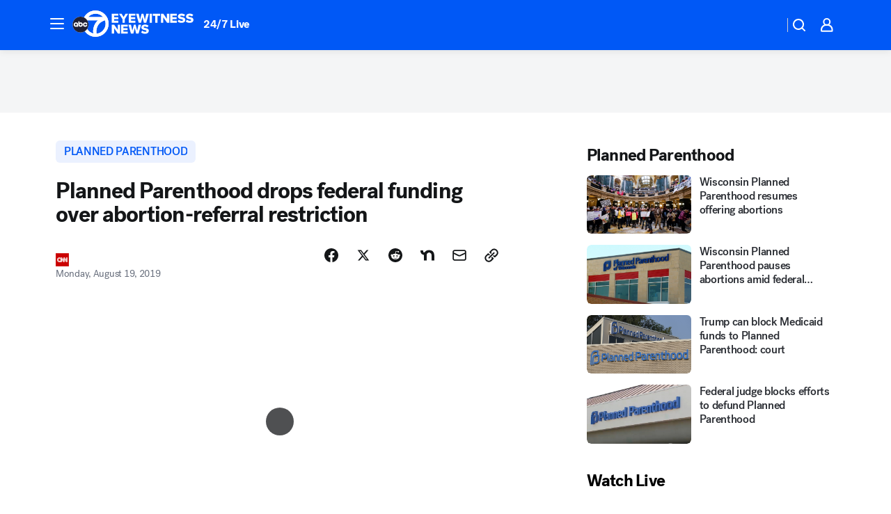

--- FILE ---
content_type: text/html; charset=utf-8
request_url: https://abc7chicago.com/post/planned-parenthood-drops-federal-funding-over-abortion-referral-restriction/5478834/?userab=abcn_du_cat_topic_feature_holdout-474*variant_b_redesign-1939%2Cabcn_popular_reads_exp-497*variant_b_7days_filter-2077%2Cabcn_ad_cadence-481*control-a-1962%2Cabcn_news_for_you_exp-496*variant_b_test-2075%2Cotv_web_content_rec-445*variant_c_trending-1851
body_size: 66596
content:

        <!DOCTYPE html>
        <html lang="en" lang="en">
            <head>
                <!-- ABCOTV | e228db2f57a5 | 6461 | 672c08e1e439ffd1505b2db4bea08b9a6439c85c | abc7chicago.com | Mon, 26 Jan 2026 09:31:07 GMT -->
                <meta charSet="utf-8" />
                <meta name="viewport" content="initial-scale=1.0, maximum-scale=3.0, user-scalable=yes" />
                <meta http-equiv="x-ua-compatible" content="IE=edge,chrome=1" />
                <meta property="og:locale" content="en_US" />
                <link href="https://cdn.abcotvs.net/abcotv" rel="preconnect" crossorigin />
                
                <link data-react-helmet="true" rel="alternate" hreflang="en" href="https://abc7chicago.com/post/planned-parenthood-drops-federal-funding-over-abortion-referral-restriction/5478834/"/><link data-react-helmet="true" rel="shortcut icon" href="https://cdn.abcotvs.net/abcotv/assets/news/wls/images/logos/favicon.ico"/><link data-react-helmet="true" rel="manifest" href="/manifest.json"/><link data-react-helmet="true" rel="alternate" href="//abc7chicago.com/feed/" title="ABC7 Chicago RSS" type="application/rss+xml"/><link data-react-helmet="true" rel="alternate" href="android-app://com.abclocal.wls.news/http/abc7chicago.com/story/5478834"/><link data-react-helmet="true" rel="canonical" href="https://abc7chicago.com/post/planned-parenthood-drops-federal-funding-over-abortion-referral-restriction/5478834/"/><link data-react-helmet="true" rel="amphtml" href="https://abc7chicago.com/amp/post/planned-parenthood-drops-federal-funding-over-abortion-referral-restriction/5478834/"/><link data-react-helmet="true" href="//assets-cdn.abcotvs.net/abcotv/672c08e1e439-release-01-21-2026.8/client/abcotv/css/fusion-ff03edb4.css" rel="stylesheet"/><link data-react-helmet="true" href="//assets-cdn.abcotvs.net/abcotv/672c08e1e439-release-01-21-2026.8/client/abcotv/css/7987-3f6c1b98.css" rel="stylesheet"/><link data-react-helmet="true" href="//assets-cdn.abcotvs.net/abcotv/672c08e1e439-release-01-21-2026.8/client/abcotv/css/abcotv-fecb128a.css" rel="stylesheet"/><link data-react-helmet="true" href="//assets-cdn.abcotvs.net/abcotv/672c08e1e439-release-01-21-2026.8/client/abcotv/css/4037-607b0835.css" rel="stylesheet"/><link data-react-helmet="true" href="//assets-cdn.abcotvs.net/abcotv/672c08e1e439-release-01-21-2026.8/client/abcotv/css/1058-c22ddca8.css" rel="stylesheet"/><link data-react-helmet="true" href="//assets-cdn.abcotvs.net/abcotv/672c08e1e439-release-01-21-2026.8/client/abcotv/css/prism-story-104d8b6f.css" rel="stylesheet"/>
                <script>
                    window.__dataLayer = {"helpersEnabled":true,"page":{},"pzn":{},"site":{"device":"desktop","portal":"news"},"visitor":{}},
                        consentToken = window.localStorage.getItem('consentToken');

                    if (consentToken) {
                        console.log('consentToken', JSON.parse(consentToken))
                        window.__dataLayer.visitor = { consent : JSON.parse(consentToken) }; 
                    }
                </script>
                <script src="https://dcf.espn.com/TWDC-DTCI/prod/Bootstrap.js"></script>
                <link rel="preload" as="font" href="https://s.abcnews.com/assets/dtci/fonts/post-grotesk/PostGrotesk-Book.woff2" crossorigin>
<link rel="preload" as="font" href="https://s.abcnews.com/assets/dtci/fonts/post-grotesk/PostGrotesk-Bold.woff2" crossorigin>
<link rel="preload" as="font" href="https://s.abcnews.com/assets/dtci/fonts/post-grotesk/PostGrotesk-Medium.woff2" crossorigin>
<link rel="preload" as="font" href="https://s.abcnews.com/assets/dtci/fonts/klim/tiempos/TiemposText-Regular.woff2" crossorigin>
                <script src="//assets-cdn.abcotvs.net/abcotv/672c08e1e439-release-01-21-2026.8/client/abcotv/runtime-3c56a18c.js" defer></script><script src="//assets-cdn.abcotvs.net/abcotv/672c08e1e439-release-01-21-2026.8/client/abcotv/7987-0da20d09.js" defer></script><script src="//assets-cdn.abcotvs.net/abcotv/672c08e1e439-release-01-21-2026.8/client/abcotv/507-c7ed365d.js" defer></script><script src="//assets-cdn.abcotvs.net/abcotv/672c08e1e439-release-01-21-2026.8/client/abcotv/502-c12b28bb.js" defer></script><script src="//assets-cdn.abcotvs.net/abcotv/672c08e1e439-release-01-21-2026.8/client/abcotv/2561-2bebf93f.js" defer></script><script src="//assets-cdn.abcotvs.net/abcotv/672c08e1e439-release-01-21-2026.8/client/abcotv/8494-c13544f0.js" defer></script><script src="//assets-cdn.abcotvs.net/abcotv/672c08e1e439-release-01-21-2026.8/client/abcotv/4037-0a28bbfa.js" defer></script><script src="//assets-cdn.abcotvs.net/abcotv/672c08e1e439-release-01-21-2026.8/client/abcotv/8317-87b2f9ed.js" defer></script><script src="//assets-cdn.abcotvs.net/abcotv/672c08e1e439-release-01-21-2026.8/client/abcotv/1361-6dff86b9.js" defer></script><script src="//assets-cdn.abcotvs.net/abcotv/672c08e1e439-release-01-21-2026.8/client/abcotv/8115-0ce0b856.js" defer></script><script src="//assets-cdn.abcotvs.net/abcotv/672c08e1e439-release-01-21-2026.8/client/abcotv/9156-a35e6727.js" defer></script><script src="//assets-cdn.abcotvs.net/abcotv/672c08e1e439-release-01-21-2026.8/client/abcotv/1837-08f5fc38.js" defer></script><script src="//assets-cdn.abcotvs.net/abcotv/672c08e1e439-release-01-21-2026.8/client/abcotv/3167-3be5aec3.js" defer></script><script src="//assets-cdn.abcotvs.net/abcotv/672c08e1e439-release-01-21-2026.8/client/abcotv/8561-ef2ea49e.js" defer></script><script src="//assets-cdn.abcotvs.net/abcotv/672c08e1e439-release-01-21-2026.8/client/abcotv/1058-42fc71e2.js" defer></script>
                <link rel="prefetch" href="//assets-cdn.abcotvs.net/abcotv/672c08e1e439-release-01-21-2026.8/client/abcotv/_manifest.js" as="script" /><link rel="prefetch" href="//assets-cdn.abcotvs.net/abcotv/672c08e1e439-release-01-21-2026.8/client/abcotv/abcotv-ce2739af.js" as="script" />
<link rel="prefetch" href="//assets-cdn.abcotvs.net/abcotv/672c08e1e439-release-01-21-2026.8/client/abcotv/prism-story-1615e687.js" as="script" />
                <title data-react-helmet="true">Planned Parenthood drops federal funding over abortion-referral restriction - ABC7 Chicago</title>
                <meta data-react-helmet="true" name="description" content="Planned Parenthood announced Monday it will drop federal funding over the Trump administration&#x27;s rule blocking the reproductive rights organization from talking to patients about abortion services."/><meta data-react-helmet="true" name="keywords" content="planned parenthood, federal funding, trump administration, reproductive rights, abortion, abortion services, rights, planned parenthood federal funding, abortion-referral restriction, 5478834"/><meta data-react-helmet="true" name="tags" content="planned-parenthood,abortion,women-and-health,women&#x27;s-health,womens-health"/><meta data-react-helmet="true" name="apple-itunes-app" content="app-id=402259941, affiliate-data=ct=wls-smart-banner&amp;pt=302756, app-argument=https://abc7chicago.com/story/5478834"/><meta data-react-helmet="true" property="fb:app_id" content="381722608635006"/><meta data-react-helmet="true" property="fb:pages" content="165583971161"/><meta data-react-helmet="true" property="og:site_name" content="ABC7 Chicago"/><meta data-react-helmet="true" property="og:url" content="https://abc7chicago.com/post/planned-parenthood-drops-federal-funding-over-abortion-referral-restriction/5478834/"/><meta data-react-helmet="true" property="og:title" content="Planned Parenthood drops federal funding over abortion-referral restriction"/><meta data-react-helmet="true" property="og:description" content="Planned Parenthood announced Monday it will drop federal funding over the Trump administration&#x27;s rule blocking the reproductive rights organization from talking to patients about abortion services."/><meta data-react-helmet="true" property="og:image" content="https://cdn.abcotvs.com/dip/images/5479182_081919-wls-ss-planned-parenthood-generic-img.jpg?w=1600"/><meta data-react-helmet="true" property="og:type" content="article"/><meta data-react-helmet="true" name="twitter:site" content="@abc7chicago"/><meta data-react-helmet="true" name="twitter:creator" content="@abc7chicago"/><meta data-react-helmet="true" name="twitter:url" content="https://abc7chicago.com/post/planned-parenthood-drops-federal-funding-over-abortion-referral-restriction/5478834/"/><meta data-react-helmet="true" name="twitter:title" content="Planned Parenthood drops federal funding over abortion-referral restriction"/><meta data-react-helmet="true" name="twitter:description" content="Planned Parenthood announced Monday it will drop federal funding over the Trump administration&#x27;s rule blocking the reproductive rights organization from talking to patients about abortion services."/><meta data-react-helmet="true" name="twitter:card" content="summary_large_image"/><meta data-react-helmet="true" name="twitter:image" content="https://cdn.abcotvs.com/dip/images/5479182_081919-wls-ss-planned-parenthood-generic-img.jpg?w=1600"/><meta data-react-helmet="true" name="twitter:app:name:iphone" content="wls"/><meta data-react-helmet="true" name="twitter:app:id:iphone" content="402259941"/><meta data-react-helmet="true" name="twitter:app:name:googleplay" content="wls"/><meta data-react-helmet="true" name="twitter:app:id:googleplay" content="com.abclocal.wls.news"/><meta data-react-helmet="true" property="article:published_time" content="2019-08-19T22:16:38Z"/><meta data-react-helmet="true" property="article:modified_time" content="2019-08-19T22:16:38Z"/><meta data-react-helmet="true" property="article:section" content="health"/><meta data-react-helmet="true" name="title" content="Planned Parenthood drops federal funding over abortion-referral restriction"/><meta data-react-helmet="true" name="medium" content="website"/><meta data-react-helmet="true" name="robots" content="max-image-preview:large"/>
                <script data-react-helmet="true" src="https://scripts.webcontentassessor.com/scripts/9ea8e122d232d7fe0315fb6192a1844ed2d5312b670e73d4ef62d7da31afd809"></script><script data-react-helmet="true" type="application/ld+json">{"@context":"http://schema.org/","@type":"NewsArticle","mainEntityOfPage":{"@id":"https://abc7chicago.com/post/planned-parenthood-drops-federal-funding-over-abortion-referral-restriction/5478834/","@type":"WebPage"},"about":[{"name":" planned parenthood","@type":"Thing"}],"author":[{"name":"","@type":"Person"}],"dateline":"","dateModified":"2019-08-19T22:16:38.000Z","datePublished":"2019-08-19T22:16:38.000Z","headline":"Planned Parenthood drops federal funding over abortion-referral restriction","mentions":[{"name":" HEALTH & FITNESS","@type":"Thing"},{"name":" PLANNED PARENTHOOD","@type":"Thing"},{"name":" ABORTION","@type":"Thing"},{"name":" WOMEN & HEALTH","@type":"Thing"},{"name":" WOMEN'S HEALTH","@type":"Thing"},{"name":" WOMENS HEALTH","@type":"Thing"}],"publisher":{"name":"","logo":{"url":"","width":0,"height":0,"@type":"ImageObject"},"@type":"Organization"}}</script>
                
                <script data-rum-type="legacy" data-rum-pct="100">(() => {function gc(n){n=document.cookie.match("(^|;) ?"+n+"=([^;]*)(;|$)");return n?n[2]:null}function sc(n){document.cookie=n}function smpl(n){n/=100;return!!n&&Math.random()<=n}var _nr=!1,_nrCookie=gc("_nr");null!==_nrCookie?"1"===_nrCookie&&(_nr=!0):smpl(100)?(_nr=!0,sc("_nr=1; path=/")):(_nr=!1,sc("_nr=0; path=/"));_nr && (() => {;window.NREUM||(NREUM={});NREUM.init={distributed_tracing:{enabled:true},privacy:{cookies_enabled:true},ajax:{deny_list:["bam.nr-data.net"]}};;NREUM.info = {"beacon":"bam.nr-data.net","errorBeacon":"bam.nr-data.net","sa":1,"licenseKey":"5985ced6ff","applicationID":"367459870"};__nr_require=function(t,e,n){function r(n){if(!e[n]){var o=e[n]={exports:{}};t[n][0].call(o.exports,function(e){var o=t[n][1][e];return r(o||e)},o,o.exports)}return e[n].exports}if("function"==typeof __nr_require)return __nr_require;for(var o=0;o<n.length;o++)r(n[o]);return r}({1:[function(t,e,n){function r(t){try{s.console&&console.log(t)}catch(e){}}var o,i=t("ee"),a=t(31),s={};try{o=localStorage.getItem("__nr_flags").split(","),console&&"function"==typeof console.log&&(s.console=!0,o.indexOf("dev")!==-1&&(s.dev=!0),o.indexOf("nr_dev")!==-1&&(s.nrDev=!0))}catch(c){}s.nrDev&&i.on("internal-error",function(t){r(t.stack)}),s.dev&&i.on("fn-err",function(t,e,n){r(n.stack)}),s.dev&&(r("NR AGENT IN DEVELOPMENT MODE"),r("flags: "+a(s,function(t,e){return t}).join(", ")))},{}],2:[function(t,e,n){function r(t,e,n,r,s){try{l?l-=1:o(s||new UncaughtException(t,e,n),!0)}catch(f){try{i("ierr",[f,c.now(),!0])}catch(d){}}return"function"==typeof u&&u.apply(this,a(arguments))}function UncaughtException(t,e,n){this.message=t||"Uncaught error with no additional information",this.sourceURL=e,this.line=n}function o(t,e){var n=e?null:c.now();i("err",[t,n])}var i=t("handle"),a=t(32),s=t("ee"),c=t("loader"),f=t("gos"),u=window.onerror,d=!1,p="nr@seenError";if(!c.disabled){var l=0;c.features.err=!0,t(1),window.onerror=r;try{throw new Error}catch(h){"stack"in h&&(t(14),t(13),"addEventListener"in window&&t(7),c.xhrWrappable&&t(15),d=!0)}s.on("fn-start",function(t,e,n){d&&(l+=1)}),s.on("fn-err",function(t,e,n){d&&!n[p]&&(f(n,p,function(){return!0}),this.thrown=!0,o(n))}),s.on("fn-end",function(){d&&!this.thrown&&l>0&&(l-=1)}),s.on("internal-error",function(t){i("ierr",[t,c.now(),!0])})}},{}],3:[function(t,e,n){var r=t("loader");r.disabled||(r.features.ins=!0)},{}],4:[function(t,e,n){function r(){U++,L=g.hash,this[u]=y.now()}function o(){U--,g.hash!==L&&i(0,!0);var t=y.now();this[h]=~~this[h]+t-this[u],this[d]=t}function i(t,e){E.emit("newURL",[""+g,e])}function a(t,e){t.on(e,function(){this[e]=y.now()})}var s="-start",c="-end",f="-body",u="fn"+s,d="fn"+c,p="cb"+s,l="cb"+c,h="jsTime",m="fetch",v="addEventListener",w=window,g=w.location,y=t("loader");if(w[v]&&y.xhrWrappable&&!y.disabled){var x=t(11),b=t(12),E=t(9),R=t(7),O=t(14),T=t(8),S=t(15),P=t(10),M=t("ee"),C=M.get("tracer"),N=t(23);t(17),y.features.spa=!0;var L,U=0;M.on(u,r),b.on(p,r),P.on(p,r),M.on(d,o),b.on(l,o),P.on(l,o),M.buffer([u,d,"xhr-resolved"]),R.buffer([u]),O.buffer(["setTimeout"+c,"clearTimeout"+s,u]),S.buffer([u,"new-xhr","send-xhr"+s]),T.buffer([m+s,m+"-done",m+f+s,m+f+c]),E.buffer(["newURL"]),x.buffer([u]),b.buffer(["propagate",p,l,"executor-err","resolve"+s]),C.buffer([u,"no-"+u]),P.buffer(["new-jsonp","cb-start","jsonp-error","jsonp-end"]),a(T,m+s),a(T,m+"-done"),a(P,"new-jsonp"),a(P,"jsonp-end"),a(P,"cb-start"),E.on("pushState-end",i),E.on("replaceState-end",i),w[v]("hashchange",i,N(!0)),w[v]("load",i,N(!0)),w[v]("popstate",function(){i(0,U>1)},N(!0))}},{}],5:[function(t,e,n){function r(){var t=new PerformanceObserver(function(t,e){var n=t.getEntries();s(v,[n])});try{t.observe({entryTypes:["resource"]})}catch(e){}}function o(t){if(s(v,[window.performance.getEntriesByType(w)]),window.performance["c"+p])try{window.performance[h](m,o,!1)}catch(t){}else try{window.performance[h]("webkit"+m,o,!1)}catch(t){}}function i(t){}if(window.performance&&window.performance.timing&&window.performance.getEntriesByType){var a=t("ee"),s=t("handle"),c=t(14),f=t(13),u=t(6),d=t(23),p="learResourceTimings",l="addEventListener",h="removeEventListener",m="resourcetimingbufferfull",v="bstResource",w="resource",g="-start",y="-end",x="fn"+g,b="fn"+y,E="bstTimer",R="pushState",O=t("loader");if(!O.disabled){O.features.stn=!0,t(9),"addEventListener"in window&&t(7);var T=NREUM.o.EV;a.on(x,function(t,e){var n=t[0];n instanceof T&&(this.bstStart=O.now())}),a.on(b,function(t,e){var n=t[0];n instanceof T&&s("bst",[n,e,this.bstStart,O.now()])}),c.on(x,function(t,e,n){this.bstStart=O.now(),this.bstType=n}),c.on(b,function(t,e){s(E,[e,this.bstStart,O.now(),this.bstType])}),f.on(x,function(){this.bstStart=O.now()}),f.on(b,function(t,e){s(E,[e,this.bstStart,O.now(),"requestAnimationFrame"])}),a.on(R+g,function(t){this.time=O.now(),this.startPath=location.pathname+location.hash}),a.on(R+y,function(t){s("bstHist",[location.pathname+location.hash,this.startPath,this.time])}),u()?(s(v,[window.performance.getEntriesByType("resource")]),r()):l in window.performance&&(window.performance["c"+p]?window.performance[l](m,o,d(!1)):window.performance[l]("webkit"+m,o,d(!1))),document[l]("scroll",i,d(!1)),document[l]("keypress",i,d(!1)),document[l]("click",i,d(!1))}}},{}],6:[function(t,e,n){e.exports=function(){return"PerformanceObserver"in window&&"function"==typeof window.PerformanceObserver}},{}],7:[function(t,e,n){function r(t){for(var e=t;e&&!e.hasOwnProperty(u);)e=Object.getPrototypeOf(e);e&&o(e)}function o(t){s.inPlace(t,[u,d],"-",i)}function i(t,e){return t[1]}var a=t("ee").get("events"),s=t("wrap-function")(a,!0),c=t("gos"),f=XMLHttpRequest,u="addEventListener",d="removeEventListener";e.exports=a,"getPrototypeOf"in Object?(r(document),r(window),r(f.prototype)):f.prototype.hasOwnProperty(u)&&(o(window),o(f.prototype)),a.on(u+"-start",function(t,e){var n=t[1];if(null!==n&&("function"==typeof n||"object"==typeof n)){var r=c(n,"nr@wrapped",function(){function t(){if("function"==typeof n.handleEvent)return n.handleEvent.apply(n,arguments)}var e={object:t,"function":n}[typeof n];return e?s(e,"fn-",null,e.name||"anonymous"):n});this.wrapped=t[1]=r}}),a.on(d+"-start",function(t){t[1]=this.wrapped||t[1]})},{}],8:[function(t,e,n){function r(t,e,n){var r=t[e];"function"==typeof r&&(t[e]=function(){var t=i(arguments),e={};o.emit(n+"before-start",[t],e);var a;e[m]&&e[m].dt&&(a=e[m].dt);var s=r.apply(this,t);return o.emit(n+"start",[t,a],s),s.then(function(t){return o.emit(n+"end",[null,t],s),t},function(t){throw o.emit(n+"end",[t],s),t})})}var o=t("ee").get("fetch"),i=t(32),a=t(31);e.exports=o;var s=window,c="fetch-",f=c+"body-",u=["arrayBuffer","blob","json","text","formData"],d=s.Request,p=s.Response,l=s.fetch,h="prototype",m="nr@context";d&&p&&l&&(a(u,function(t,e){r(d[h],e,f),r(p[h],e,f)}),r(s,"fetch",c),o.on(c+"end",function(t,e){var n=this;if(e){var r=e.headers.get("content-length");null!==r&&(n.rxSize=r),o.emit(c+"done",[null,e],n)}else o.emit(c+"done",[t],n)}))},{}],9:[function(t,e,n){var r=t("ee").get("history"),o=t("wrap-function")(r);e.exports=r;var i=window.history&&window.history.constructor&&window.history.constructor.prototype,a=window.history;i&&i.pushState&&i.replaceState&&(a=i),o.inPlace(a,["pushState","replaceState"],"-")},{}],10:[function(t,e,n){function r(t){function e(){f.emit("jsonp-end",[],l),t.removeEventListener("load",e,c(!1)),t.removeEventListener("error",n,c(!1))}function n(){f.emit("jsonp-error",[],l),f.emit("jsonp-end",[],l),t.removeEventListener("load",e,c(!1)),t.removeEventListener("error",n,c(!1))}var r=t&&"string"==typeof t.nodeName&&"script"===t.nodeName.toLowerCase();if(r){var o="function"==typeof t.addEventListener;if(o){var a=i(t.src);if(a){var d=s(a),p="function"==typeof d.parent[d.key];if(p){var l={};u.inPlace(d.parent,[d.key],"cb-",l),t.addEventListener("load",e,c(!1)),t.addEventListener("error",n,c(!1)),f.emit("new-jsonp",[t.src],l)}}}}}function o(){return"addEventListener"in window}function i(t){var e=t.match(d);return e?e[1]:null}function a(t,e){var n=t.match(l),r=n[1],o=n[3];return o?a(o,e[r]):e[r]}function s(t){var e=t.match(p);return e&&e.length>=3?{key:e[2],parent:a(e[1],window)}:{key:t,parent:window}}var c=t(23),f=t("ee").get("jsonp"),u=t("wrap-function")(f);if(e.exports=f,o()){var d=/[?&](?:callback|cb)=([^&#]+)/,p=/(.*).([^.]+)/,l=/^(w+)(.|$)(.*)$/,h=["appendChild","insertBefore","replaceChild"];Node&&Node.prototype&&Node.prototype.appendChild?u.inPlace(Node.prototype,h,"dom-"):(u.inPlace(HTMLElement.prototype,h,"dom-"),u.inPlace(HTMLHeadElement.prototype,h,"dom-"),u.inPlace(HTMLBodyElement.prototype,h,"dom-")),f.on("dom-start",function(t){r(t[0])})}},{}],11:[function(t,e,n){var r=t("ee").get("mutation"),o=t("wrap-function")(r),i=NREUM.o.MO;e.exports=r,i&&(window.MutationObserver=function(t){return this instanceof i?new i(o(t,"fn-")):i.apply(this,arguments)},MutationObserver.prototype=i.prototype)},{}],12:[function(t,e,n){function r(t){var e=i.context(),n=s(t,"executor-",e,null,!1),r=new f(n);return i.context(r).getCtx=function(){return e},r}var o=t("wrap-function"),i=t("ee").get("promise"),a=t("ee").getOrSetContext,s=o(i),c=t(31),f=NREUM.o.PR;e.exports=i,f&&(window.Promise=r,["all","race"].forEach(function(t){var e=f[t];f[t]=function(n){function r(t){return function(){i.emit("propagate",[null,!o],a,!1,!1),o=o||!t}}var o=!1;c(n,function(e,n){Promise.resolve(n).then(r("all"===t),r(!1))});var a=e.apply(f,arguments),s=f.resolve(a);return s}}),["resolve","reject"].forEach(function(t){var e=f[t];f[t]=function(t){var n=e.apply(f,arguments);return t!==n&&i.emit("propagate",[t,!0],n,!1,!1),n}}),f.prototype["catch"]=function(t){return this.then(null,t)},f.prototype=Object.create(f.prototype,{constructor:{value:r}}),c(Object.getOwnPropertyNames(f),function(t,e){try{r[e]=f[e]}catch(n){}}),o.wrapInPlace(f.prototype,"then",function(t){return function(){var e=this,n=o.argsToArray.apply(this,arguments),r=a(e);r.promise=e,n[0]=s(n[0],"cb-",r,null,!1),n[1]=s(n[1],"cb-",r,null,!1);var c=t.apply(this,n);return r.nextPromise=c,i.emit("propagate",[e,!0],c,!1,!1),c}}),i.on("executor-start",function(t){t[0]=s(t[0],"resolve-",this,null,!1),t[1]=s(t[1],"resolve-",this,null,!1)}),i.on("executor-err",function(t,e,n){t[1](n)}),i.on("cb-end",function(t,e,n){i.emit("propagate",[n,!0],this.nextPromise,!1,!1)}),i.on("propagate",function(t,e,n){this.getCtx&&!e||(this.getCtx=function(){if(t instanceof Promise)var e=i.context(t);return e&&e.getCtx?e.getCtx():this})}),r.toString=function(){return""+f})},{}],13:[function(t,e,n){var r=t("ee").get("raf"),o=t("wrap-function")(r),i="equestAnimationFrame";e.exports=r,o.inPlace(window,["r"+i,"mozR"+i,"webkitR"+i,"msR"+i],"raf-"),r.on("raf-start",function(t){t[0]=o(t[0],"fn-")})},{}],14:[function(t,e,n){function r(t,e,n){t[0]=a(t[0],"fn-",null,n)}function o(t,e,n){this.method=n,this.timerDuration=isNaN(t[1])?0:+t[1],t[0]=a(t[0],"fn-",this,n)}var i=t("ee").get("timer"),a=t("wrap-function")(i),s="setTimeout",c="setInterval",f="clearTimeout",u="-start",d="-";e.exports=i,a.inPlace(window,[s,"setImmediate"],s+d),a.inPlace(window,[c],c+d),a.inPlace(window,[f,"clearImmediate"],f+d),i.on(c+u,r),i.on(s+u,o)},{}],15:[function(t,e,n){function r(t,e){d.inPlace(e,["onreadystatechange"],"fn-",s)}function o(){var t=this,e=u.context(t);t.readyState>3&&!e.resolved&&(e.resolved=!0,u.emit("xhr-resolved",[],t)),d.inPlace(t,y,"fn-",s)}function i(t){x.push(t),m&&(E?E.then(a):w?w(a):(R=-R,O.data=R))}function a(){for(var t=0;t<x.length;t++)r([],x[t]);x.length&&(x=[])}function s(t,e){return e}function c(t,e){for(var n in t)e[n]=t[n];return e}t(7);var f=t("ee"),u=f.get("xhr"),d=t("wrap-function")(u),p=t(23),l=NREUM.o,h=l.XHR,m=l.MO,v=l.PR,w=l.SI,g="readystatechange",y=["onload","onerror","onabort","onloadstart","onloadend","onprogress","ontimeout"],x=[];e.exports=u;var b=window.XMLHttpRequest=function(t){var e=new h(t);try{u.emit("new-xhr",[e],e),e.addEventListener(g,o,p(!1))}catch(n){try{u.emit("internal-error",[n])}catch(r){}}return e};if(c(h,b),b.prototype=h.prototype,d.inPlace(b.prototype,["open","send"],"-xhr-",s),u.on("send-xhr-start",function(t,e){r(t,e),i(e)}),u.on("open-xhr-start",r),m){var E=v&&v.resolve();if(!w&&!v){var R=1,O=document.createTextNode(R);new m(a).observe(O,{characterData:!0})}}else f.on("fn-end",function(t){t[0]&&t[0].type===g||a()})},{}],16:[function(t,e,n){function r(t){if(!s(t))return null;var e=window.NREUM;if(!e.loader_config)return null;var n=(e.loader_config.accountID||"").toString()||null,r=(e.loader_config.agentID||"").toString()||null,f=(e.loader_config.trustKey||"").toString()||null;if(!n||!r)return null;var h=l.generateSpanId(),m=l.generateTraceId(),v=Date.now(),w={spanId:h,traceId:m,timestamp:v};return(t.sameOrigin||c(t)&&p())&&(w.traceContextParentHeader=o(h,m),w.traceContextStateHeader=i(h,v,n,r,f)),(t.sameOrigin&&!u()||!t.sameOrigin&&c(t)&&d())&&(w.newrelicHeader=a(h,m,v,n,r,f)),w}function o(t,e){return"00-"+e+"-"+t+"-01"}function i(t,e,n,r,o){var i=0,a="",s=1,c="",f="";return o+"@nr="+i+"-"+s+"-"+n+"-"+r+"-"+t+"-"+a+"-"+c+"-"+f+"-"+e}function a(t,e,n,r,o,i){var a="btoa"in window&&"function"==typeof window.btoa;if(!a)return null;var s={v:[0,1],d:{ty:"Browser",ac:r,ap:o,id:t,tr:e,ti:n}};return i&&r!==i&&(s.d.tk=i),btoa(JSON.stringify(s))}function s(t){return f()&&c(t)}function c(t){var e=!1,n={};if("init"in NREUM&&"distributed_tracing"in NREUM.init&&(n=NREUM.init.distributed_tracing),t.sameOrigin)e=!0;else if(n.allowed_origins instanceof Array)for(var r=0;r<n.allowed_origins.length;r++){var o=h(n.allowed_origins[r]);if(t.hostname===o.hostname&&t.protocol===o.protocol&&t.port===o.port){e=!0;break}}return e}function f(){return"init"in NREUM&&"distributed_tracing"in NREUM.init&&!!NREUM.init.distributed_tracing.enabled}function u(){return"init"in NREUM&&"distributed_tracing"in NREUM.init&&!!NREUM.init.distributed_tracing.exclude_newrelic_header}function d(){return"init"in NREUM&&"distributed_tracing"in NREUM.init&&NREUM.init.distributed_tracing.cors_use_newrelic_header!==!1}function p(){return"init"in NREUM&&"distributed_tracing"in NREUM.init&&!!NREUM.init.distributed_tracing.cors_use_tracecontext_headers}var l=t(28),h=t(18);e.exports={generateTracePayload:r,shouldGenerateTrace:s}},{}],17:[function(t,e,n){function r(t){var e=this.params,n=this.metrics;if(!this.ended){this.ended=!0;for(var r=0;r<p;r++)t.removeEventListener(d[r],this.listener,!1);return e.protocol&&"data"===e.protocol?void g("Ajax/DataUrl/Excluded"):void(e.aborted||(n.duration=a.now()-this.startTime,this.loadCaptureCalled||4!==t.readyState?null==e.status&&(e.status=0):i(this,t),n.cbTime=this.cbTime,s("xhr",[e,n,this.startTime,this.endTime,"xhr"],this)))}}function o(t,e){var n=c(e),r=t.params;r.hostname=n.hostname,r.port=n.port,r.protocol=n.protocol,r.host=n.hostname+":"+n.port,r.pathname=n.pathname,t.parsedOrigin=n,t.sameOrigin=n.sameOrigin}function i(t,e){t.params.status=e.status;var n=v(e,t.lastSize);if(n&&(t.metrics.rxSize=n),t.sameOrigin){var r=e.getResponseHeader("X-NewRelic-App-Data");r&&(t.params.cat=r.split(", ").pop())}t.loadCaptureCalled=!0}var a=t("loader");if(a.xhrWrappable&&!a.disabled){var s=t("handle"),c=t(18),f=t(16).generateTracePayload,u=t("ee"),d=["load","error","abort","timeout"],p=d.length,l=t("id"),h=t(24),m=t(22),v=t(19),w=t(23),g=t(25).recordSupportability,y=NREUM.o.REQ,x=window.XMLHttpRequest;a.features.xhr=!0,t(15),t(8),u.on("new-xhr",function(t){var e=this;e.totalCbs=0,e.called=0,e.cbTime=0,e.end=r,e.ended=!1,e.xhrGuids={},e.lastSize=null,e.loadCaptureCalled=!1,e.params=this.params||{},e.metrics=this.metrics||{},t.addEventListener("load",function(n){i(e,t)},w(!1)),h&&(h>34||h<10)||t.addEventListener("progress",function(t){e.lastSize=t.loaded},w(!1))}),u.on("open-xhr-start",function(t){this.params={method:t[0]},o(this,t[1]),this.metrics={}}),u.on("open-xhr-end",function(t,e){"loader_config"in NREUM&&"xpid"in NREUM.loader_config&&this.sameOrigin&&e.setRequestHeader("X-NewRelic-ID",NREUM.loader_config.xpid);var n=f(this.parsedOrigin);if(n){var r=!1;n.newrelicHeader&&(e.setRequestHeader("newrelic",n.newrelicHeader),r=!0),n.traceContextParentHeader&&(e.setRequestHeader("traceparent",n.traceContextParentHeader),n.traceContextStateHeader&&e.setRequestHeader("tracestate",n.traceContextStateHeader),r=!0),r&&(this.dt=n)}}),u.on("send-xhr-start",function(t,e){var n=this.metrics,r=t[0],o=this;if(n&&r){var i=m(r);i&&(n.txSize=i)}this.startTime=a.now(),this.listener=function(t){try{"abort"!==t.type||o.loadCaptureCalled||(o.params.aborted=!0),("load"!==t.type||o.called===o.totalCbs&&(o.onloadCalled||"function"!=typeof e.onload))&&o.end(e)}catch(n){try{u.emit("internal-error",[n])}catch(r){}}};for(var s=0;s<p;s++)e.addEventListener(d[s],this.listener,w(!1))}),u.on("xhr-cb-time",function(t,e,n){this.cbTime+=t,e?this.onloadCalled=!0:this.called+=1,this.called!==this.totalCbs||!this.onloadCalled&&"function"==typeof n.onload||this.end(n)}),u.on("xhr-load-added",function(t,e){var n=""+l(t)+!!e;this.xhrGuids&&!this.xhrGuids[n]&&(this.xhrGuids[n]=!0,this.totalCbs+=1)}),u.on("xhr-load-removed",function(t,e){var n=""+l(t)+!!e;this.xhrGuids&&this.xhrGuids[n]&&(delete this.xhrGuids[n],this.totalCbs-=1)}),u.on("xhr-resolved",function(){this.endTime=a.now()}),u.on("addEventListener-end",function(t,e){e instanceof x&&"load"===t[0]&&u.emit("xhr-load-added",[t[1],t[2]],e)}),u.on("removeEventListener-end",function(t,e){e instanceof x&&"load"===t[0]&&u.emit("xhr-load-removed",[t[1],t[2]],e)}),u.on("fn-start",function(t,e,n){e instanceof x&&("onload"===n&&(this.onload=!0),("load"===(t[0]&&t[0].type)||this.onload)&&(this.xhrCbStart=a.now()))}),u.on("fn-end",function(t,e){this.xhrCbStart&&u.emit("xhr-cb-time",[a.now()-this.xhrCbStart,this.onload,e],e)}),u.on("fetch-before-start",function(t){function e(t,e){var n=!1;return e.newrelicHeader&&(t.set("newrelic",e.newrelicHeader),n=!0),e.traceContextParentHeader&&(t.set("traceparent",e.traceContextParentHeader),e.traceContextStateHeader&&t.set("tracestate",e.traceContextStateHeader),n=!0),n}var n,r=t[1]||{};"string"==typeof t[0]?n=t[0]:t[0]&&t[0].url?n=t[0].url:window.URL&&t[0]&&t[0]instanceof URL&&(n=t[0].href),n&&(this.parsedOrigin=c(n),this.sameOrigin=this.parsedOrigin.sameOrigin);var o=f(this.parsedOrigin);if(o&&(o.newrelicHeader||o.traceContextParentHeader))if("string"==typeof t[0]||window.URL&&t[0]&&t[0]instanceof URL){var i={};for(var a in r)i[a]=r[a];i.headers=new Headers(r.headers||{}),e(i.headers,o)&&(this.dt=o),t.length>1?t[1]=i:t.push(i)}else t[0]&&t[0].headers&&e(t[0].headers,o)&&(this.dt=o)}),u.on("fetch-start",function(t,e){this.params={},this.metrics={},this.startTime=a.now(),this.dt=e,t.length>=1&&(this.target=t[0]),t.length>=2&&(this.opts=t[1]);var n,r=this.opts||{},i=this.target;if("string"==typeof i?n=i:"object"==typeof i&&i instanceof y?n=i.url:window.URL&&"object"==typeof i&&i instanceof URL&&(n=i.href),o(this,n),"data"!==this.params.protocol){var s=(""+(i&&i instanceof y&&i.method||r.method||"GET")).toUpperCase();this.params.method=s,this.txSize=m(r.body)||0}}),u.on("fetch-done",function(t,e){if(this.endTime=a.now(),this.params||(this.params={}),"data"===this.params.protocol)return void g("Ajax/DataUrl/Excluded");this.params.status=e?e.status:0;var n;"string"==typeof this.rxSize&&this.rxSize.length>0&&(n=+this.rxSize);var r={txSize:this.txSize,rxSize:n,duration:a.now()-this.startTime};s("xhr",[this.params,r,this.startTime,this.endTime,"fetch"],this)})}},{}],18:[function(t,e,n){var r={};e.exports=function(t){if(t in r)return r[t];if(0===(t||"").indexOf("data:"))return{protocol:"data"};var e=document.createElement("a"),n=window.location,o={};e.href=t,o.port=e.port;var i=e.href.split("://");!o.port&&i[1]&&(o.port=i[1].split("/")[0].split("@").pop().split(":")[1]),o.port&&"0"!==o.port||(o.port="https"===i[0]?"443":"80"),o.hostname=e.hostname||n.hostname,o.pathname=e.pathname,o.protocol=i[0],"/"!==o.pathname.charAt(0)&&(o.pathname="/"+o.pathname);var a=!e.protocol||":"===e.protocol||e.protocol===n.protocol,s=e.hostname===document.domain&&e.port===n.port;return o.sameOrigin=a&&(!e.hostname||s),"/"===o.pathname&&(r[t]=o),o}},{}],19:[function(t,e,n){function r(t,e){var n=t.responseType;return"json"===n&&null!==e?e:"arraybuffer"===n||"blob"===n||"json"===n?o(t.response):"text"===n||""===n||void 0===n?o(t.responseText):void 0}var o=t(22);e.exports=r},{}],20:[function(t,e,n){function r(){}function o(t,e,n,r){return function(){return u.recordSupportability("API/"+e+"/called"),i(t+e,[f.now()].concat(s(arguments)),n?null:this,r),n?void 0:this}}var i=t("handle"),a=t(31),s=t(32),c=t("ee").get("tracer"),f=t("loader"),u=t(25),d=NREUM;"undefined"==typeof window.newrelic&&(newrelic=d);var p=["setPageViewName","setCustomAttribute","setErrorHandler","finished","addToTrace","inlineHit","addRelease"],l="api-",h=l+"ixn-";a(p,function(t,e){d[e]=o(l,e,!0,"api")}),d.addPageAction=o(l,"addPageAction",!0),d.setCurrentRouteName=o(l,"routeName",!0),e.exports=newrelic,d.interaction=function(){return(new r).get()};var m=r.prototype={createTracer:function(t,e){var n={},r=this,o="function"==typeof e;return i(h+"tracer",[f.now(),t,n],r),function(){if(c.emit((o?"":"no-")+"fn-start",[f.now(),r,o],n),o)try{return e.apply(this,arguments)}catch(t){throw c.emit("fn-err",[arguments,this,t],n),t}finally{c.emit("fn-end",[f.now()],n)}}}};a("actionText,setName,setAttribute,save,ignore,onEnd,getContext,end,get".split(","),function(t,e){m[e]=o(h,e)}),newrelic.noticeError=function(t,e){"string"==typeof t&&(t=new Error(t)),u.recordSupportability("API/noticeError/called"),i("err",[t,f.now(),!1,e])}},{}],21:[function(t,e,n){function r(t){if(NREUM.init){for(var e=NREUM.init,n=t.split("."),r=0;r<n.length-1;r++)if(e=e[n[r]],"object"!=typeof e)return;return e=e[n[n.length-1]]}}e.exports={getConfiguration:r}},{}],22:[function(t,e,n){e.exports=function(t){if("string"==typeof t&&t.length)return t.length;if("object"==typeof t){if("undefined"!=typeof ArrayBuffer&&t instanceof ArrayBuffer&&t.byteLength)return t.byteLength;if("undefined"!=typeof Blob&&t instanceof Blob&&t.size)return t.size;if(!("undefined"!=typeof FormData&&t instanceof FormData))try{return JSON.stringify(t).length}catch(e){return}}}},{}],23:[function(t,e,n){var r=!1;try{var o=Object.defineProperty({},"passive",{get:function(){r=!0}});window.addEventListener("testPassive",null,o),window.removeEventListener("testPassive",null,o)}catch(i){}e.exports=function(t){return r?{passive:!0,capture:!!t}:!!t}},{}],24:[function(t,e,n){var r=0,o=navigator.userAgent.match(/Firefox[/s](d+.d+)/);o&&(r=+o[1]),e.exports=r},{}],25:[function(t,e,n){function r(t,e){var n=[a,t,{name:t},e];return i("storeMetric",n,null,"api"),n}function o(t,e){var n=[s,t,{name:t},e];return i("storeEventMetrics",n,null,"api"),n}var i=t("handle"),a="sm",s="cm";e.exports={constants:{SUPPORTABILITY_METRIC:a,CUSTOM_METRIC:s},recordSupportability:r,recordCustom:o}},{}],26:[function(t,e,n){function r(){return s.exists&&performance.now?Math.round(performance.now()):(i=Math.max((new Date).getTime(),i))-a}function o(){return i}var i=(new Date).getTime(),a=i,s=t(33);e.exports=r,e.exports.offset=a,e.exports.getLastTimestamp=o},{}],27:[function(t,e,n){function r(t,e){var n=t.getEntries();n.forEach(function(t){"first-paint"===t.name?l("timing",["fp",Math.floor(t.startTime)]):"first-contentful-paint"===t.name&&l("timing",["fcp",Math.floor(t.startTime)])})}function o(t,e){var n=t.getEntries();if(n.length>0){var r=n[n.length-1];if(f&&f<r.startTime)return;var o=[r],i=a({});i&&o.push(i),l("lcp",o)}}function i(t){t.getEntries().forEach(function(t){t.hadRecentInput||l("cls",[t])})}function a(t){var e=navigator.connection||navigator.mozConnection||navigator.webkitConnection;if(e)return e.type&&(t["net-type"]=e.type),e.effectiveType&&(t["net-etype"]=e.effectiveType),e.rtt&&(t["net-rtt"]=e.rtt),e.downlink&&(t["net-dlink"]=e.downlink),t}function s(t){if(t instanceof w&&!y){var e=Math.round(t.timeStamp),n={type:t.type};a(n),e<=h.now()?n.fid=h.now()-e:e>h.offset&&e<=Date.now()?(e-=h.offset,n.fid=h.now()-e):e=h.now(),y=!0,l("timing",["fi",e,n])}}function c(t){"hidden"===t&&(f=h.now(),l("pageHide",[f]))}if(!("init"in NREUM&&"page_view_timing"in NREUM.init&&"enabled"in NREUM.init.page_view_timing&&NREUM.init.page_view_timing.enabled===!1)){var f,u,d,p,l=t("handle"),h=t("loader"),m=t(30),v=t(23),w=NREUM.o.EV;if("PerformanceObserver"in window&&"function"==typeof window.PerformanceObserver){u=new PerformanceObserver(r);try{u.observe({entryTypes:["paint"]})}catch(g){}d=new PerformanceObserver(o);try{d.observe({entryTypes:["largest-contentful-paint"]})}catch(g){}p=new PerformanceObserver(i);try{p.observe({type:"layout-shift",buffered:!0})}catch(g){}}if("addEventListener"in document){var y=!1,x=["click","keydown","mousedown","pointerdown","touchstart"];x.forEach(function(t){document.addEventListener(t,s,v(!1))})}m(c)}},{}],28:[function(t,e,n){function r(){function t(){return e?15&e[n++]:16*Math.random()|0}var e=null,n=0,r=window.crypto||window.msCrypto;r&&r.getRandomValues&&(e=r.getRandomValues(new Uint8Array(31)));for(var o,i="xxxxxxxx-xxxx-4xxx-yxxx-xxxxxxxxxxxx",a="",s=0;s<i.length;s++)o=i[s],"x"===o?a+=t().toString(16):"y"===o?(o=3&t()|8,a+=o.toString(16)):a+=o;return a}function o(){return a(16)}function i(){return a(32)}function a(t){function e(){return n?15&n[r++]:16*Math.random()|0}var n=null,r=0,o=window.crypto||window.msCrypto;o&&o.getRandomValues&&Uint8Array&&(n=o.getRandomValues(new Uint8Array(t)));for(var i=[],a=0;a<t;a++)i.push(e().toString(16));return i.join("")}e.exports={generateUuid:r,generateSpanId:o,generateTraceId:i}},{}],29:[function(t,e,n){function r(t,e){if(!o)return!1;if(t!==o)return!1;if(!e)return!0;if(!i)return!1;for(var n=i.split("."),r=e.split("."),a=0;a<r.length;a++)if(r[a]!==n[a])return!1;return!0}var o=null,i=null,a=/Version\/(\S+)\s+Safari/;if(navigator.userAgent){var s=navigator.userAgent,c=s.match(a);c&&s.indexOf("Chrome")===-1&&s.indexOf("Chromium")===-1&&(o="Safari",i=c[1])}e.exports={agent:o,version:i,match:r}},{}],30:[function(t,e,n){function r(t){function e(){t(s&&document[s]?document[s]:document[i]?"hidden":"visible")}"addEventListener"in document&&a&&document.addEventListener(a,e,o(!1))}var o=t(23);e.exports=r;var i,a,s;"undefined"!=typeof document.hidden?(i="hidden",a="visibilitychange",s="visibilityState"):"undefined"!=typeof document.msHidden?(i="msHidden",a="msvisibilitychange"):"undefined"!=typeof document.webkitHidden&&(i="webkitHidden",a="webkitvisibilitychange",s="webkitVisibilityState")},{}],31:[function(t,e,n){function r(t,e){var n=[],r="",i=0;for(r in t)o.call(t,r)&&(n[i]=e(r,t[r]),i+=1);return n}var o=Object.prototype.hasOwnProperty;e.exports=r},{}],32:[function(t,e,n){function r(t,e,n){e||(e=0),"undefined"==typeof n&&(n=t?t.length:0);for(var r=-1,o=n-e||0,i=Array(o<0?0:o);++r<o;)i[r]=t[e+r];return i}e.exports=r},{}],33:[function(t,e,n){e.exports={exists:"undefined"!=typeof window.performance&&window.performance.timing&&"undefined"!=typeof window.performance.timing.navigationStart}},{}],ee:[function(t,e,n){function r(){}function o(t){function e(t){return t&&t instanceof r?t:t?f(t,c,a):a()}function n(n,r,o,i,a){if(a!==!1&&(a=!0),!l.aborted||i){t&&a&&t(n,r,o);for(var s=e(o),c=m(n),f=c.length,u=0;u<f;u++)c[u].apply(s,r);var p=d[y[n]];return p&&p.push([x,n,r,s]),s}}function i(t,e){g[t]=m(t).concat(e)}function h(t,e){var n=g[t];if(n)for(var r=0;r<n.length;r++)n[r]===e&&n.splice(r,1)}function m(t){return g[t]||[]}function v(t){return p[t]=p[t]||o(n)}function w(t,e){l.aborted||u(t,function(t,n){e=e||"feature",y[n]=e,e in d||(d[e]=[])})}var g={},y={},x={on:i,addEventListener:i,removeEventListener:h,emit:n,get:v,listeners:m,context:e,buffer:w,abort:s,aborted:!1};return x}function i(t){return f(t,c,a)}function a(){return new r}function s(){(d.api||d.feature)&&(l.aborted=!0,d=l.backlog={})}var c="nr@context",f=t("gos"),u=t(31),d={},p={},l=e.exports=o();e.exports.getOrSetContext=i,l.backlog=d},{}],gos:[function(t,e,n){function r(t,e,n){if(o.call(t,e))return t[e];var r=n();if(Object.defineProperty&&Object.keys)try{return Object.defineProperty(t,e,{value:r,writable:!0,enumerable:!1}),r}catch(i){}return t[e]=r,r}var o=Object.prototype.hasOwnProperty;e.exports=r},{}],handle:[function(t,e,n){function r(t,e,n,r){o.buffer([t],r),o.emit(t,e,n)}var o=t("ee").get("handle");e.exports=r,r.ee=o},{}],id:[function(t,e,n){function r(t){var e=typeof t;return!t||"object"!==e&&"function"!==e?-1:t===window?0:a(t,i,function(){return o++})}var o=1,i="nr@id",a=t("gos");e.exports=r},{}],loader:[function(t,e,n){function r(){if(!T++){var t=O.info=NREUM.info,e=m.getElementsByTagName("script")[0];if(setTimeout(f.abort,3e4),!(t&&t.licenseKey&&t.applicationID&&e))return f.abort();c(E,function(e,n){t[e]||(t[e]=n)});var n=a();s("mark",["onload",n+O.offset],null,"api"),s("timing",["load",n]);var r=m.createElement("script");0===t.agent.indexOf("http://")||0===t.agent.indexOf("https://")?r.src=t.agent:r.src=l+"://"+t.agent,e.parentNode.insertBefore(r,e)}}function o(){"complete"===m.readyState&&i()}function i(){s("mark",["domContent",a()+O.offset],null,"api")}var a=t(26),s=t("handle"),c=t(31),f=t("ee"),u=t(29),d=t(21),p=t(23),l=d.getConfiguration("ssl")===!1?"http":"https",h=window,m=h.document,v="addEventListener",w="attachEvent",g=h.XMLHttpRequest,y=g&&g.prototype,x=!1;NREUM.o={ST:setTimeout,SI:h.setImmediate,CT:clearTimeout,XHR:g,REQ:h.Request,EV:h.Event,PR:h.Promise,MO:h.MutationObserver};var b=""+location,E={beacon:"bam.nr-data.net",errorBeacon:"bam.nr-data.net",agent:"js-agent.newrelic.com/nr-spa-1216.min.js"},R=g&&y&&y[v]&&!/CriOS/.test(navigator.userAgent),O=e.exports={offset:a.getLastTimestamp(),now:a,origin:b,features:{},xhrWrappable:R,userAgent:u,disabled:x};if(!x){t(20),t(27),m[v]?(m[v]("DOMContentLoaded",i,p(!1)),h[v]("load",r,p(!1))):(m[w]("onreadystatechange",o),h[w]("onload",r)),s("mark",["firstbyte",a.getLastTimestamp()],null,"api");var T=0}},{}],"wrap-function":[function(t,e,n){function r(t,e){function n(e,n,r,c,f){function nrWrapper(){var i,a,u,p;try{a=this,i=d(arguments),u="function"==typeof r?r(i,a):r||{}}catch(l){o([l,"",[i,a,c],u],t)}s(n+"start",[i,a,c],u,f);try{return p=e.apply(a,i)}catch(h){throw s(n+"err",[i,a,h],u,f),h}finally{s(n+"end",[i,a,p],u,f)}}return a(e)?e:(n||(n=""),nrWrapper[p]=e,i(e,nrWrapper,t),nrWrapper)}function r(t,e,r,o,i){r||(r="");var s,c,f,u="-"===r.charAt(0);for(f=0;f<e.length;f++)c=e[f],s=t[c],a(s)||(t[c]=n(s,u?c+r:r,o,c,i))}function s(n,r,i,a){if(!h||e){var s=h;h=!0;try{t.emit(n,r,i,e,a)}catch(c){o([c,n,r,i],t)}h=s}}return t||(t=u),n.inPlace=r,n.flag=p,n}function o(t,e){e||(e=u);try{e.emit("internal-error",t)}catch(n){}}function i(t,e,n){if(Object.defineProperty&&Object.keys)try{var r=Object.keys(t);return r.forEach(function(n){Object.defineProperty(e,n,{get:function(){return t[n]},set:function(e){return t[n]=e,e}})}),e}catch(i){o([i],n)}for(var a in t)l.call(t,a)&&(e[a]=t[a]);return e}function a(t){return!(t&&t instanceof Function&&t.apply&&!t[p])}function s(t,e){var n=e(t);return n[p]=t,i(t,n,u),n}function c(t,e,n){var r=t[e];t[e]=s(r,n)}function f(){for(var t=arguments.length,e=new Array(t),n=0;n<t;++n)e[n]=arguments[n];return e}var u=t("ee"),d=t(32),p="nr@original",l=Object.prototype.hasOwnProperty,h=!1;e.exports=r,e.exports.wrapFunction=s,e.exports.wrapInPlace=c,e.exports.argsToArray=f},{}]},{},["loader",2,17,5,3,4]);;NREUM.info={"beacon":"bam.nr-data.net","errorBeacon":"bam.nr-data.net","sa":1,"licenseKey":"8d01ff17d1","applicationID":"415461361"}})();})();</script>
                <link href="//assets-cdn.abcotvs.net" rel="preconnect" />
                <link href="https://cdn.abcotvs.net/abcotv" rel="preconnect" crossorigin />
                <script>(function(){function a(a){var b,c=g.floor(65535*g.random()).toString(16);for(b=4-c.length;0<b;b--)c="0"+c;return a=(String()+a).substring(0,4),!Number.isNaN(parseInt(a,16))&&a.length?a+c.substr(a.length):c}function b(){var a=c(window.location.hostname);return a?"."+a:".go.com"}function c(a=""){var b=a.match(/[^.]+(?:.com?(?:.[a-z]{2})?|(?:.[a-z]+))?$/i);if(b&&b.length)return b[0].replace(/:[0-9]+$/,"")}function d(a,b,c,d,g,h){var i,j=!1;if(f.test(c)&&(c=c.replace(f,""),j=!0),!a||/^(?:expires|max-age|path|domain|secure)$/i.test(a))return!1;if(i=a+"="+b,g&&g instanceof Date&&(i+="; expires="+g.toUTCString()),c&&(i+="; domain="+c),d&&(i+="; path="+d),h&&(i+="; secure"),document.cookie=i,j){var k="www"+(/^./.test(c)?"":".")+c;e(a,k,d||"")}return!0}function e(a,b,c){return document.cookie=encodeURIComponent(a)+"=; expires=Thu, 01 Jan 1970 00:00:00 GMT"+(b?"; domain="+b:"")+(c?"; path="+c:""),!0}var f=/^.?www/,g=Math;(function(a){for(var b,d=a+"=",e=document.cookie.split(";"),f=0;f<e.length;f++){for(b=e[f];" "===b.charAt(0);)b=b.substring(1,b.length);if(0===b.indexOf(d))return b.substring(d.length,b.length)}return null})("SWID")||function(a){if(a){var c=new Date(Date.now());c.setFullYear(c.getFullYear()+1),d("SWID",a,b(),"/",c)}}(function(){return String()+a()+a()+"-"+a()+"-"+a("4")+"-"+a((g.floor(10*g.random())%4+8).toString(16))+"-"+a()+a()+a()}())})();</script>
            </head>
            <body class="">
                
                <div id="abcotv"><div id="fitt-analytics"><div class="bp-mobileMDPlus bp-mobileLGPlus bp-tabletPlus bp-desktopPlus bp-desktopLGPlus"><div class="wrapper prism-story"><div id="themeProvider" class="theme-light "><section class="nav sticky topzero"><header class="VZTD lZur JhJDA tomuH qpSyx crEfr duUVQ "><div id="NavigationContainer" class="VZTD nkdHX mLASH OfbiZ gbxlc OAKIS OrkQb sHsPe lqtkC glxIO HfYhe vUYNV McMna WtEci pdYhu seFhp "><div class="VZTD ZaRVE URqSb "><div id="NavigationMenu" class="UbGlr awXxV lZur QNwmF SrhIT CSJky fKGaR MELDj bwJpP oFbxM sCAKu JmqhH LNPNz XedOc INRRi zyWBh HZYdm KUWLd ghwbF " aria-expanded="false" aria-label="Site Menu" role="button" tabindex="0"><div id="NavigationMenuIcon" class="xwYCG chWWz xItUF awXxV lZur dnyYA SGbxA CSJky klTtn TqWpy hDYpx LEjY VMTsP AqjSi krKko MdvlB SwrCi PMtn qNrLC PriDW HkWF oFFrS kGyAC "></div></div><div class="VZTD mLASH "><a href="https://abc7chicago.com/" aria-label="ABC7 Chicago homepage"><img class="Hxa-d QNwmF CKa-dw " src="https://cdn.abcotvs.net/abcotv/assets/news/global/images/feature-header/wls-lg.svg"/><img class="Hxa-d NzyJW hyWKA BKvsz " src="https://cdn.abcotvs.net/abcotv/assets/news/global/images/feature-header/wls-sm.svg"/></a></div><div class="feature-nav-local"><div class="VZTD HNQqj ZaRVE "><span class="NzyJW bfzCU OlYnP vtZdS BnAMJ ioHuy QbACp vLCTF AyXGx ubOdK WtEci FfVOu seFhp "><a class="Ihhcd glfEG fCZkS hfDkF rUrN QNwmF eXeQK wzfDA kZHXs Mwuoo QdTjf ubOdK ACtel FfVOu hBmQi " href="https://abc7chicago.com/watch/live/">24/7 Live</a></span><span class="NzyJW bfzCU OlYnP vtZdS BnAMJ ioHuy QbACp vLCTF AyXGx ubOdK WtEci FfVOu seFhp "><a class="Ihhcd glfEG fCZkS hfDkF rUrN QNwmF eXeQK wzfDA kZHXs Mwuoo QdTjf ubOdK ACtel FfVOu hBmQi " href="https://abc7chicago.com/chicago/">Chicago &amp; Suburban Cook Co.</a></span><span class="NzyJW bfzCU OlYnP vtZdS BnAMJ ioHuy QbACp vLCTF AyXGx ubOdK WtEci FfVOu seFhp "><a class="Ihhcd glfEG fCZkS hfDkF rUrN QNwmF eXeQK wzfDA kZHXs Mwuoo QdTjf ubOdK ACtel FfVOu hBmQi " href="https://abc7chicago.com/northern-suburbs/">North Suburbs</a></span><span class="NzyJW bfzCU OlYnP vtZdS BnAMJ ioHuy QbACp vLCTF AyXGx ubOdK WtEci FfVOu seFhp "><a class="Ihhcd glfEG fCZkS hfDkF rUrN QNwmF eXeQK wzfDA kZHXs Mwuoo QdTjf ubOdK ACtel FfVOu hBmQi " href="https://abc7chicago.com/western-suburbs/">West Suburbs</a></span><span class="NzyJW bfzCU OlYnP vtZdS BnAMJ ioHuy QbACp vLCTF AyXGx ubOdK WtEci FfVOu seFhp "><a class="Ihhcd glfEG fCZkS hfDkF rUrN QNwmF eXeQK wzfDA kZHXs Mwuoo QdTjf ubOdK ACtel FfVOu hBmQi " href="https://abc7chicago.com/southern-suburbs/">South Suburbs</a></span><span class="NzyJW bfzCU OlYnP vtZdS BnAMJ ioHuy QbACp vLCTF AyXGx ubOdK WtEci FfVOu seFhp "><a class="Ihhcd glfEG fCZkS hfDkF rUrN QNwmF eXeQK wzfDA kZHXs Mwuoo QdTjf ubOdK ACtel FfVOu hBmQi " href="https://abc7chicago.com/nw-indiana/">NW Indiana</a></span></div></div><a class="feature-local-expand" href="#"></a></div><div class="VZTD ZaRVE "><div class="VZTD mLASH ZRifP iyxc REstn crufr EfJuX DycYT "><a class="Ihhcd glfEG fCZkS hfDkF rUrN QNwmF VZTD HNQqj tQNjZ wzfDA kZHXs hjGhr vIbgY ubOdK DTlmW FfVOu hBmQi " href="https://abc7chicago.com/weather/" aria-label="Weather Temperature"><div class="Ihhcd glfEG fCZkS ZfQkn rUrN TJBcA ugxZf WtEci huQUD seFhp "></div><div class="mhCCg QNwmF lZur oRZBf FqYsI RoVHj gSlSZ mZWbG " style="background-image:"></div></a></div><div class="UbGlr awXxV lZur QNwmF mhCCg SrhIT CSJky fCZkS mHilG MELDj bwJpP EmnZP TSHkB JmqhH LNPNz mphTr PwViZ SQFkJ DTlmW GCxLR JrdoJ " role="button" aria-label="Open Search Overlay" tabindex="0"><svg aria-hidden="true" class="prism-Iconography prism-Iconography--menu-search kDSxb xOPbW dlJpw " focusable="false" height="1em" viewBox="0 0 24 24" width="1em" xmlns="http://www.w3.org/2000/svg" xmlns:xlink="http://www.w3.org/1999/xlink"><path fill="currentColor" d="M5 11a6 6 0 1112 0 6 6 0 01-12 0zm6-8a8 8 0 104.906 14.32l3.387 3.387a1 1 0 001.414-1.414l-3.387-3.387A8 8 0 0011 3z"></path></svg></div><a class="UbGlr awXxV lZur QNwmF mhCCg SrhIT CSJky fCZkS mHilG MELDj bwJpP EmnZP TSHkB JmqhH LNPNz mphTr PwViZ SQFkJ DTlmW GCxLR JrdoJ CKa-dw " role="button" aria-label="Open Login Modal" tabindex="0"><svg aria-hidden="true" class="prism-Iconography prism-Iconography--menu-account kDSxb xOPbW dlJpw " focusable="false" height="1em" viewBox="0 0 24 24" width="1em" xmlns="http://www.w3.org/2000/svg" xmlns:xlink="http://www.w3.org/1999/xlink"><path fill="currentColor" d="M8.333 7.444a3.444 3.444 0 116.889 0 3.444 3.444 0 01-6.89 0zm7.144 3.995a5.444 5.444 0 10-7.399 0A8.003 8.003 0 003 18.889v1.288a1.6 1.6 0 001.6 1.6h14.355a1.6 1.6 0 001.6-1.6V18.89a8.003 8.003 0 00-5.078-7.45zm-3.7 1.45H11a6 6 0 00-6 6v.889h13.555v-.89a6 6 0 00-6-6h-.778z"></path></svg></a></div></div></header></section><div class="ScrollSpy_container"><span></span><div id="themeProvider" class="true theme-otv [object Object] jGKow OKxbp KbIPj WiKwf WuOj kFIVo fBVeW VsTDR "><div class="FITT_Article_outer-container dHdHP jLREf zXXje aGO kQjLe vUYNV glxIO " id="FITTArticle" style="--spacing-top:initial;--spacing-bottom:80px;--spacing-compact-top:initial;--spacing-compact-bottom:48px"><div class="pNwJE xZCNW WDwAI rbeIr tPakT HymbH JHrzh YppdR " data-testid="prism-sticky-ad"><div data-testid="prism-ad-wrapper" style="min-height:90px;transition:min-height 0.3s linear 0s" data-ad-placeholder="true"><div data-box-type="fitt-adbox-fitt-article-top-banner" data-testid="prism-ad"><div class="Ad fitt-article-top-banner  ad-slot  " data-slot-type="fitt-article-top-banner" data-slot-kvps="pos=fitt-article-top-banner"></div></div></div></div><div class="FITT_Article_main VZTD UeCOM jIRH oimqG DjbQm UwdmX Xmrlz ReShI KaJdY lqtkC ssImf HfYhe RTHNs kQjLe " data-testid="prism-GridContainer"><div class="Kiog kNVGM nvpSA qwdi bmjsw " data-testid="prism-GridRow"><div class="theme-e FITT_Article_main__body oBTii mrzah " data-testid="prism-GridColumn" style="--grid-column-span-xxs:var(--grid-columns);--grid-column-span-xs:var(--grid-columns);--grid-column-span-sm:var(--grid-columns);--grid-column-span-md:20;--grid-column-span-lg:14;--grid-column-span-xl:14;--grid-column-span-xxl:14;--grid-column-start-xxs:auto;--grid-column-start-xs:auto;--grid-column-start-sm:auto;--grid-column-start-md:3;--grid-column-start-lg:0;--grid-column-start-xl:0;--grid-column-start-xxl:2"><div style="--spacing-top:40px;--spacing-bottom:32px;--spacing-child-top:initial;--spacing-child-bottom:24px;--spacing-firstChild-top:initial;--spacing-firstChild-bottom:initial;--spacing-lastChild-top:initial;--spacing-lastChild-bottom:initial;--spacing-compact-top:24px;--spacing-compact-bottom:32px;--spacing-firstChild-compact-top:initial;--spacing-firstChild-compact-bottom:initial;--spacing-child-compact-top:initial;--spacing-child-compact-bottom:24px;--spacing-lastChild-compact-top:initial;--spacing-lastChild-compact-bottom:initial" class="dHdHP jLREf zXXje aGO eCClZ nTLv jLsYA gmuro TOSFd VmeZt sCkVm hkQai wGrlE MUuGM fciaN qQjt DhNVo Tgcqk IGLAf tWjkv "><div class=" " data-testid="prism-badge-tag-wrapper"><div class="IKUxI xFOBK YsVzB NuCDJ fMJDZ ZCNuU tZcZX JuzoE "><div class="jVJih nAZp " data-testid="prism-tags"><ul class="VZTD UeCOM dAmzA ltDkr qBPOY uoPjL "><li class=" "><a class="theme-iPcRv theme-HReFq mLASH egFzk qXWHA ScoIf zYXIH jIRH wNxoc OJpwZ eqFg wSPfd ofvJb bMrzT LaUnX EgONj ibBnq kyjTO lvyBv aANqO aNnIu GDslh LjPJo RpDvg YYtC rTpcz EDgo SIwmX oIWqB mzm MbcTC sXtkB yayQB vXSTR ENhiS dQa-Du SVBll bpBbX GpQCA tuAKv xTell wdAqb ZqGqs LVAIE TnrRA uECag DcwSV XnBOJ cELRj SUAFz XzYk zkmjG aSyef pFen hoNVj TQOOL Haltu NafGB KpEhF jyjDy kZHqU FZKIw QddLR SKDYB UmcQM giepU cTjQC aRMla MMxXy fFMcX PbMFf hJRbU MRTyf iFJTR koyYF TkdYt DZNRX MALjb VUFMN  " data-testid="prism-Tag" href="/tag/planned-parenthood/" data-pos="0"><span class="QXDKT rGjeC tuAKv iMbiE "> planned parenthood</span></a></li></ul></div></div></div><div class="kCTVx qtHut lqtkC HkWF HfYhe kGyAC " data-testid="prism-headline"><h1 class="vMjAx eeTZd tntuS eHrJ "><span class="gtOSm FbbUW tUtYa vOCwz EQwFq yCufu eEak Qmvg nyTIa SRXVc vzLa jgBfc WXDas CiUCW kqbG zrdEG txGfn ygKVe BbezD UOtxr CVfpq xijV soGRS XgdC sEIlf daWqJ ">Planned Parenthood drops federal funding over abortion-referral restriction</span></h1></div><div class="QHblV nkdHX mHUQ kvZxL hTosT whbOj " data-testid="prism-byline"><div class="VZTD mLASH BQWr OcxMG oJce "><div class="kKfXc ubAkB VZTD rEPuv "><div class="TQPvQ fVlAg HUcap kxY REjk UamUc WxHIR HhZOB yaUf VOJBn KMpjV XSbaH Umfib ukdDD "><span></span><span><span class="YKjhS "><img alt="CNNWire logo" class="awXxV NDJZt sJeUN IJwXl CfkUa EknAv NwgWd " data-testid="prism-image" draggable="false" src="https://cdn.abcotvs.net/abcotv/static/common/origins/origin-cnnwire.png"/></span></span></div><div class="VZTD mLASH gpiba "><div class="jTKbV zIIsP ZdbeE xAPpq QtiLO JQYD ">Monday, August 19, 2019</div></div></div></div><div class="RwkLV Wowzl FokqZ LhXlJ FjRYD toBqx " data-testid="prism-share"><div class="JpUfa aYoBt "><ul class="MZaCt dUXCH nyWZo RnMws Hdwln WBHfo tAchw UDeQM XMkl NUfbq kqfZ "><li class="WEJto "><button aria-label="Share Story on Facebook" class="theme-EWITS mLASH egFzk qXWHA ScoIf ZXRVe jIRH NoTgg CKnnA uklrk nCmVc qWWFI nMRSd YIauu gGlNh ARCOA kyjTO xqlN aANqO aNnIu GDslh LjPJo RpDvg YYtC rTpcz EDgo UVTAB ihLsD niWVk yayQB vXSTR ENhiS dQa-Du kOEGk WMbJE eVJEc TElCQ ZAqMY enocc pJSQ ABRfR aaksc OKklU ATKRo RfOGv neOGk fuOso DwqSE fnpin ArvQf dUniT Mzjkf Niff NKnwO ijAAn dEuPM vwJ JmUFf sgyq cRbVn sBVbK fCfdG oMkBz aOwuK XsORH EgRXa hMVHb LTwlP jJbTO CnYjj TiUFI qeCAC xqvdn JaQpT dAfv PNgfG fIWCu NewES UJNbG EgBCK UvFHa lCCRi XDQHW spAMS TPSuu sbdDW askuE VsLUC YHsrW pYmVc eHvZI qRTXS UOAZi JnwGa pAXEL nKDCU gTRVo iCOvJ znFR hjDDH JboFf OBVry WSzjL sgYaP vMLL tmkuz " data-testid="prism-Network" type="button" aria-expanded="false" aria-haspopup="dialog"><span class="CSJky pdAzW JSFPu "><svg aria-hidden="true" class=" " data-testid="prism-iconography" height="1em" role="presentation" viewBox="0 0 32 32" width="1em" xmlns="http://www.w3.org/2000/svg" xmlns:xlink="http://www.w3.org/1999/xlink" data-icon="social-facebook"><path fill="currentColor" d="M32 16.098C32 7.207 24.837 0 16 0S0 7.207 0 16.098C0 24.133 5.851 30.793 13.5 32V20.751H9.437v-4.653H13.5v-3.547c0-4.035 2.389-6.263 6.043-6.263 1.751 0 3.582.314 3.582.314v3.962h-2.018c-1.988 0-2.607 1.241-2.607 2.514v3.02h4.438l-.709 4.653h-3.728V32c7.649-1.207 13.5-7.867 13.5-15.902z"/></svg></span></button></li><li class="WEJto "><button aria-label="Share Story on X" class="theme-EWITS mLASH egFzk qXWHA ScoIf ZXRVe jIRH NoTgg CKnnA uklrk nCmVc qWWFI nMRSd YIauu gGlNh ARCOA kyjTO xqlN aANqO aNnIu GDslh LjPJo RpDvg YYtC rTpcz EDgo UVTAB ihLsD niWVk yayQB vXSTR ENhiS dQa-Du kOEGk WMbJE eVJEc TElCQ ZAqMY enocc pJSQ ABRfR aaksc OKklU ATKRo RfOGv neOGk fuOso DwqSE fnpin ArvQf dUniT Mzjkf Niff NKnwO ijAAn dEuPM vwJ JmUFf sgyq cRbVn sBVbK fCfdG oMkBz aOwuK XsORH EgRXa hMVHb LTwlP jJbTO CnYjj TiUFI qeCAC xqvdn JaQpT dAfv PNgfG fIWCu NewES UJNbG EgBCK UvFHa lCCRi XDQHW spAMS TPSuu sbdDW askuE VsLUC YHsrW pYmVc eHvZI qRTXS UOAZi JnwGa pAXEL nKDCU gTRVo iCOvJ znFR hjDDH JboFf OBVry WSzjL sgYaP vMLL tmkuz " data-testid="prism-Network" type="button" aria-expanded="false" aria-haspopup="dialog"><span class="CSJky pdAzW JSFPu "><svg aria-hidden="true" class=" " data-testid="prism-iconography" height="1em" role="presentation" viewBox="0 0 32 32" width="1em" xmlns="http://www.w3.org/2000/svg" xmlns:xlink="http://www.w3.org/1999/xlink" data-icon="social-x"><path fill="currentColor" d="M23.668 4h4.089l-8.933 10.21 10.509 13.894h-8.23l-6.445-8.427-7.375 8.427H3.191l9.555-10.921L2.665 4h8.436l5.826 7.702L23.664 4zm-1.437 21.657h2.266L9.874 6.319H7.443l14.791 19.338z"/></svg></span></button></li><li class="WEJto "><button aria-label="Share Story on Reddit" class="theme-EWITS mLASH egFzk qXWHA ScoIf ZXRVe jIRH NoTgg CKnnA uklrk nCmVc qWWFI nMRSd YIauu gGlNh ARCOA kyjTO xqlN aANqO aNnIu GDslh LjPJo RpDvg YYtC rTpcz EDgo UVTAB ihLsD niWVk yayQB vXSTR ENhiS dQa-Du kOEGk WMbJE eVJEc TElCQ ZAqMY enocc pJSQ ABRfR aaksc OKklU ATKRo RfOGv neOGk fuOso DwqSE fnpin ArvQf dUniT Mzjkf Niff NKnwO ijAAn dEuPM vwJ JmUFf sgyq cRbVn sBVbK fCfdG oMkBz aOwuK XsORH EgRXa hMVHb LTwlP jJbTO CnYjj TiUFI qeCAC xqvdn JaQpT dAfv PNgfG fIWCu NewES UJNbG EgBCK UvFHa lCCRi XDQHW spAMS TPSuu sbdDW askuE VsLUC YHsrW pYmVc eHvZI qRTXS UOAZi JnwGa pAXEL nKDCU gTRVo iCOvJ znFR hjDDH JboFf OBVry WSzjL sgYaP vMLL tmkuz " data-testid="prism-Network" type="button" aria-expanded="false" aria-haspopup="dialog"><span class="CSJky pdAzW JSFPu "><svg aria-hidden="true" class=" " data-testid="prism-iconography" height="1em" role="presentation" viewBox="0 0 32 32" width="1em" xmlns="http://www.w3.org/2000/svg" xmlns:xlink="http://www.w3.org/1999/xlink" data-icon="social-reddit"><path fill="currentColor" d="M20.3 16.2c-.6-.2-1.3-.1-1.7.3-.5.5-.6 1.1-.3 1.7.2.6.8 1 1.5 1v.1c.2 0 .4 0 .6-.1.2-.1.4-.2.5-.4.2-.2.3-.3.3-.5.1-.2.1-.4.1-.6 0-.7-.4-1.3-1-1.5zM19.7 21.3c-.1 0-.2 0-.3.1-.2.2-.5.3-.8.5-.3.1-.5.2-.8.3-.3.1-.6.1-.9.2h-1.8c-.3 0-.6-.1-.9-.2-.3-.1-.6-.2-.8-.3-.3-.1-.5-.3-.8-.5-.1-.1-.2-.1-.3-.1-.1 0-.2.1-.3.1v.3c0 .1 0 .2.1.3l.9.6c.3.2.6.3 1 .4.3.1.7.2 1 .2.3 0 .7.1 1.1 0h1.1c.7-.1 1.4-.3 2-.6.3-.2.6-.3.9-.6v.1c.1-.1.1-.2.1-.3 0-.1 0-.2-.1-.3-.2-.1-.3-.2-.4-.2zM13.8 18.2c.2-.6.1-1.3-.3-1.7-.5-.5-1.1-.6-1.7-.3-.6.2-1 .8-1 1.5 0 .2 0 .4.1.6.1.2.2.4.3.5.1.1.3.3.5.3.2.1.4.1.6.1.6 0 1.2-.4 1.5-1z"/><path fill="currentColor" d="M16 0C7.2 0 0 7.2 0 16s7.2 16 16 16 16-7.2 16-16S24.8 0 16 0zm10.6 16.6c-.1.2-.1.4-.3.6-.1.2-.3.4-.4.5-.2.1-.3.3-.5.4v.8c0 3.6-4.2 6.5-9.3 6.5s-9.3-2.9-9.3-6.5v-.2-.4-.2c-.6-.3-1.1-.8-1.3-1.5-.2-.7-.1-1.4.3-1.9.4-.6 1-.9 1.7-1 .7-.1 1.4.2 1.9.6.5-.3.9-.6 1.4-.8l1.5-.6c.5-.2 1.1-.3 1.6-.4.5-.1 1.1-.1 1.7-.1l1.2-5.6c0-.1 0-.1.1-.2 0-.1.1-.1.1-.1.1 0 .1-.1.2-.1h.2l3.9.8c.4-.7 1.2-1 2-.7.7.3 1.2 1.1 1 1.8-.2.8-.9 1.3-1.6 1.3-.8 0-1.4-.6-1.5-1.4l-3.4-.7-1 5c.5 0 1.1.1 1.6.2 1.1.2 2.1.5 3.1 1 .5.2 1 .5 1.4.8.3-.3.7-.5 1.2-.6.4-.1.9 0 1.3.1.4.2.8.5 1 .8.3.4.4.8.4 1.3-.1.1-.2.3-.2.5z"/></svg></span></button></li><li class="WEJto "><button aria-label="Share Story on Nextdoor" class="theme-EWITS mLASH egFzk qXWHA ScoIf ZXRVe jIRH NoTgg CKnnA uklrk nCmVc qWWFI nMRSd YIauu gGlNh ARCOA kyjTO xqlN aANqO aNnIu GDslh LjPJo RpDvg YYtC rTpcz EDgo UVTAB ihLsD niWVk yayQB vXSTR ENhiS dQa-Du kOEGk WMbJE eVJEc TElCQ ZAqMY enocc pJSQ ABRfR aaksc OKklU ATKRo RfOGv neOGk fuOso DwqSE fnpin ArvQf dUniT Mzjkf Niff NKnwO ijAAn dEuPM vwJ JmUFf sgyq cRbVn sBVbK fCfdG oMkBz aOwuK XsORH EgRXa hMVHb LTwlP jJbTO CnYjj TiUFI qeCAC xqvdn JaQpT dAfv PNgfG fIWCu NewES UJNbG EgBCK UvFHa lCCRi XDQHW spAMS TPSuu sbdDW askuE VsLUC YHsrW pYmVc eHvZI qRTXS UOAZi JnwGa pAXEL nKDCU gTRVo iCOvJ znFR hjDDH JboFf OBVry WSzjL sgYaP vMLL tmkuz " data-testid="prism-Network" type="button" aria-expanded="false" aria-haspopup="dialog"><span class="CSJky pdAzW JSFPu "><svg aria-hidden="true" class=" " data-testid="prism-iconography" height="1em" role="presentation" viewBox="0 0 32 32" width="1em" xmlns="http://www.w3.org/2000/svg" xmlns:xlink="http://www.w3.org/1999/xlink" data-icon="social-nextdoor"><path fill="currentColor" d="M14.8 4.994c-1.28.56-3.28 2-4.32 3.2-2.24 2.4-4.08 1.68-4.08-1.6 0-1.68-.4-1.92-3.2-1.92-2.72 0-3.2.24-3.2 1.6 0 3.6 2.16 7.04 5.12 8.08L8 15.394v12.48h6.4v-7.52c0-7.2.08-7.68 2.08-9.2 2.8-2.16 4.72-2.08 7.12.32 1.84 1.76 2 2.56 2 9.2v7.2H32v-7.44c0-8.16-1.2-11.68-4.96-14.4-2.72-2-9.04-2.56-12.24-1.04z"/></svg></span></button></li><li class="WEJto "><button aria-label="Share Story by Email" class="theme-EWITS mLASH egFzk qXWHA ScoIf ZXRVe jIRH NoTgg CKnnA uklrk nCmVc qWWFI nMRSd YIauu gGlNh ARCOA kyjTO xqlN aANqO aNnIu GDslh LjPJo RpDvg YYtC rTpcz EDgo UVTAB ihLsD niWVk yayQB vXSTR ENhiS dQa-Du kOEGk WMbJE eVJEc TElCQ ZAqMY enocc pJSQ ABRfR aaksc OKklU ATKRo RfOGv neOGk fuOso DwqSE fnpin ArvQf dUniT Mzjkf Niff NKnwO ijAAn dEuPM vwJ JmUFf sgyq cRbVn sBVbK fCfdG oMkBz aOwuK XsORH EgRXa hMVHb LTwlP jJbTO CnYjj TiUFI qeCAC xqvdn JaQpT dAfv PNgfG fIWCu NewES UJNbG EgBCK UvFHa lCCRi XDQHW spAMS TPSuu sbdDW askuE VsLUC YHsrW pYmVc eHvZI qRTXS UOAZi JnwGa pAXEL nKDCU gTRVo iCOvJ znFR hjDDH JboFf OBVry WSzjL sgYaP vMLL tmkuz " data-testid="prism-Network" type="button" aria-expanded="false" aria-haspopup="dialog"><span class="CSJky pdAzW JSFPu "><svg aria-hidden="true" class=" " data-testid="prism-iconography" height="1em" role="presentation" viewBox="0 0 39 32" width="1em" xmlns="http://www.w3.org/2000/svg" xmlns:xlink="http://www.w3.org/1999/xlink" data-icon="social-email"><path fill="currentColor" d="M5.092 1.013a5.437 5.437 0 00-1.589.572l.028-.014c-1.447.768-2.42 1.988-2.894 3.625l-.148.507v20.599l.148.508c.58 2 1.931 3.399 3.927 4.066l.553.185h28.812l.587-.185c1.989-.626 3.374-2.048 3.959-4.066l.148-.508V5.703l-.148-.507c-.585-2.018-1.979-3.451-3.959-4.068l-.587-.183-14.21-.012C7.787.924 5.442.937 5.091 1.013zm28.188 3.49c.512.096.836.27 1.209.652.455.468.597.889.599 1.771 0 .651-.014.729-.201 1.108-.11.224-.313.516-.45.649-.196.188-1.676.916-6.994 3.431a2032.113 2032.113 0 00-6.955 3.298 2.081 2.081 0 01-1.296.183 2.756 2.756 0 01-.588-.188l.017.007c-.114-.059-3.243-1.543-6.955-3.3C6.491 9.666 4.864 8.87 4.683 8.692c-.549-.533-.777-1.335-.647-2.274.082-.587.244-.923.62-1.301a1.925 1.925 0 011.067-.592l.012-.002c.487-.108 26.962-.126 27.543-.02zM10.818 15.636c-2.858-1.138-.576-.047 1.71 1.033l5.235 2.225c1.033.386 2.718.348 3.796-.085.206-.084 3.292-1.532 6.859-3.223a910.028 910.028 0 016.601-3.108c.11-.036.116.244.116 6.34-.002 3.824-.028 6.553-.066 6.82-.036.244-.124.562-.199.706-.196.384-.665.823-1.09 1.024l-.372.174H5.703l-.372-.174c-.425-.201-.894-.64-1.09-1.024a2.66 2.66 0 01-.197-.691l-.002-.015c-.073-.507-.092-13.188-.021-13.188.027 0 3.084 1.435 6.796 3.186z"/></svg></span></button></li><li class="WEJto "><div data-testid="prism-NetworkLink"><button aria-label="Copy Link" class="theme-EWITS mLASH egFzk qXWHA ScoIf ZXRVe jIRH NoTgg CKnnA uklrk nCmVc qWWFI nMRSd YIauu gGlNh ARCOA kyjTO xqlN aANqO aNnIu GDslh LjPJo RpDvg YYtC rTpcz EDgo UVTAB ihLsD niWVk yayQB vXSTR ENhiS dQa-Du kOEGk WMbJE eVJEc TElCQ ZAqMY enocc pJSQ ABRfR aaksc OKklU ATKRo RfOGv neOGk fuOso DwqSE fnpin ArvQf dUniT Mzjkf Niff NKnwO ijAAn dEuPM vwJ JmUFf sgyq cRbVn sBVbK fCfdG oMkBz aOwuK XsORH EgRXa hMVHb LTwlP jJbTO CnYjj TiUFI qeCAC xqvdn JaQpT dAfv PNgfG fIWCu NewES UJNbG EgBCK UvFHa lCCRi XDQHW spAMS TPSuu sbdDW askuE VsLUC YHsrW pYmVc eHvZI qRTXS UOAZi JnwGa pAXEL nKDCU gTRVo iCOvJ znFR hjDDH JboFf OBVry WSzjL sgYaP vMLL tmkuz " data-testid="prism-Network" type="button" aria-expanded="false" aria-haspopup="dialog"><span class="CSJky pdAzW JSFPu "><svg aria-hidden="true" class=" " data-testid="prism-iconography" height="1em" role="presentation" viewBox="0 0 1024 1024" width="1em" xmlns="http://www.w3.org/2000/svg" xmlns:xlink="http://www.w3.org/1999/xlink" data-icon="social-link"><path fill="currentColor" d="M672.41 26.47c-50.534 6.963-96.256 26.931-141.619 61.952-16.077 12.39-157.952 152.422-165.581 163.43-6.81 9.779-10.854 24.73-9.37 34.611 2.56 17.459 5.581 21.35 50.893 66.253 39.424 39.117 43.725 42.854 52.122 45.466 19.661 6.144 37.99 1.536 52.48-13.261 9.069-8.804 14.697-21.11 14.697-34.731 0-.804-.02-1.604-.058-2.399l.004.112c-.205-15.974-4.762-23.654-27.29-46.285l-19.968-20.07 53.76-53.504c30.106-30.003 59.853-58.01 67.584-63.642 67.328-49.51 145.306-50.483 217.242-2.714 30.566 20.275 62.054 58.01 76.8 91.955 10.086 23.296 14.08 40.755 15.053 66.355 1.434 38.042-6.707 66.15-28.826 99.226-10.035 14.95-19.507 25.088-69.222 73.728l-57.6 56.422-18.074-17.818c-21.862-21.555-29.03-25.344-47.667-25.344-15.718 0-25.6 3.994-36.352 14.746-9.03 9.041-14.615 21.525-14.615 35.313a49.763 49.763 0 005.427 22.672l-.131-.283c3.533 7.219 13.312 17.971 43.469 47.872 35.021 34.765 39.885 38.963 48.794 42.24 12.544 4.659 24.064 4.659 36.454 0 8.602-3.226 14.746-8.448 51.61-43.93 82.79-79.667 126.874-124.672 138.906-141.875 19.195-27.05 34.204-58.648 43.215-92.685l.458-2.035c5.376-21.862 7.066-36.557 7.066-62.874 0-121.856-83.354-237.261-204.749-283.546-29.412-11.164-63.42-17.628-98.938-17.628-12.682 0-25.171.824-37.417 2.422l1.443-.154zm14.233 263.527c-5.245 1.724-9.766 3.786-14.006 6.275l.336-.182c-5.478 3.123-70.042 66.509-193.638 190.106-153.856 153.805-186.266 186.982-190.157 194.765-9.728 19.405-4.71 39.014 14.438 56.73 13.517 12.544 20.634 15.821 34.304 15.821 8.294 0 13.056-1.024 18.944-4.045 5.683-2.918 59.955-56.115 195.789-192C703.079 406.939 741.376 367.72 744.858 360.705c8.909-17.971 4.045-36.608-14.08-53.862a92.013 92.013 0 00-16.241-12.675l-.399-.228c-5.761-2.914-12.558-4.62-19.755-4.62-2.735 0-5.413.247-8.012.719l.272-.041zm-431.974 79.616c-6.554 3.277-26.47 21.453-76.749 70.093-74.189 71.782-86.989 84.685-100.301 101.325-53.862 67.021-73.83 150.221-55.296 230.4 11.924 48.73 33.599 91.252 62.971 127.245l-.456-.576c14.029 17.254 45.568 46.797 63.744 59.699 33.48 23.373 72.808 41.116 115.203 50.818l2.25.433c15.565 3.328 23.194 3.84 53.965 3.789 33.126-.051 37.376-.41 56.32-4.864 43.827-10.24 80.998-28.006 119.45-57.037 5.632-4.25 45.824-43.11 89.242-86.374 88.73-88.32 88.218-87.654 88.115-109.312-.102-20.326-2.458-23.757-47.309-68.813-46.029-46.234-51.251-49.869-71.987-49.869a38.91 38.91 0 00-2.707-.091 40.21 40.21 0 00-20.22 5.417l.194-.104c-16.606 8.051-27.853 24.78-27.853 44.136v.052-.003c-.102 19.456 3.379 25.651 28.672 51.354l17.664 17.971-57.6 57.242c-44.698 44.39-60.928 59.443-72.346 66.97-17.869 11.776-35.226 19.968-55.45 26.112-13.875 4.25-17.664 4.659-44.186 4.762-26.624.051-30.413-.307-46.08-4.608-35.662-10.657-66.309-28.841-91.373-52.815l.083.079c-30.618-30.208-48.947-61.235-59.341-100.301-3.686-13.926-4.301-19.968-4.301-41.062 0-27.29 2.406-39.68 12.39-63.693 10.906-26.112 22.989-41.626 64.717-82.739a4626.226 4626.226 0 0157.791-56.192l1.754-1.664 20.941-19.814 18.432 18.125c10.24 10.138 21.248 19.354 24.832 20.838 15.155 6.349 31.898 5.99 45.466-.922 3.482-1.792 9.83-7.168 14.182-12.032a46.923 46.923 0 0012.849-32.332 47.67 47.67 0 00-.326-5.572l.021.222c-1.587-17.715-5.478-23.091-46.285-64.051-43.674-43.878-47.718-46.592-69.376-46.592-10.445-.051-14.541.819-21.709 4.352z"/></svg></span></button><div class="xdNAs rMQsN cELo NoeP BtinW YHmbu hWtE "></div></div></li></ul></div></div></div><div class="LeadVideoWrapper"><div class="ScrollSpy_container"><span></span></div><div class="PlaceholderContainer"><div class="PlaceholderFrame"></div><div class="image play-btn"><div class="placeholderWrapper"><div class="withLazyLoading"><img src="[data-uri]" alt="Planned Parenthood drops federal funding over abortion-referral restriction"/></div></div><div class="MediaPlaceholder__Button" role="button" aria-label="Play Video"><svg focusable="false" aria-hidden="true" class="MediaPlaceholder__Icon MediaPlaceholder__Icon--video icon__svg" viewBox="0 0 24 24"><use xlink:href="#icon__controls__play"></use></svg></div></div></div></div><div class="XQpSH " data-testid="prism-divider"></div><div class="xvlfx ZRifP TKoO eaKKC EcdEg bOdfO qXhdi NFNeu UyHES " data-testid="prism-article-body"><p class="EkqkG IGXmU nlgHS yuUao MvWXB TjIXL aGjvy ebVHC ">Planned Parenthood announced Monday it will drop federal funding over the Trump administration&#x27;s rule blocking the reproductive rights organization from talking to patients about abortion services.</p><p class="EkqkG IGXmU nlgHS yuUao lqtkC TjIXL aGjvy ">&quot;Due to an unethical and dangerous gag rule, the Trump administration has forced Planned Parenthood grantees out of Title X,&quot; Alexis McGill Johnson, the acting president and CEO of the organization, said in a phone call with reporters.</p><p class="EkqkG IGXmU nlgHS yuUao lqtkC TjIXL aGjvy "></p><div class="oLzSq QrHMO fnRUo pvsTF EhJPu vPlOC zNYgW OsTsW RMeqy daRVX ISNQ sKyCY eRftA acPPc MENS nFwaT MCnQE mEeeY SmBjI xegrY rPLsU iulOd NIuqO zzscu lzDCc aHUBM IEgzD OjMNy eQqcx SVqKB GQmdz jaoD VWDdR ONJdw vrZxD OnRTz gbbfF roDbV GPGwb oMlSS gfNzt oJhud eXZcf zhVlX "><div class="WrapperInlineVideo"><div class="MediaPlaceholder relative MediaPlaceholder--16x9 cursor-pointer ImmersiveMediaPlaceholder" aria-hidden="false"><figure class="Image aspect-ratio--parent MediaPlaceholder__Image"><div class="RatioFrame aspect-ratio--16x9"></div><div class="Image__Wrapper aspect-ratio--child"><img aria-hidden="false" alt="" class="" data-mptype="image" src="https://cdn.abcotvs.com/dip/images/5478915_PlannedParenthooddropsfederalfundingoverabortion-referralrestriction-vid.jpg?w=608"/></div></figure><div class="MediaPlaceholder__Overlay absolute-fill flex flex-center-all"><div class="MediaPlaceholder__Button flex flex-center-all" role="button" aria-label="Play video"><svg focusable="false" aria-hidden="true" class="MediaPlaceholder__Icon MediaPlaceholder__Icon--video icon__svg" viewBox="0 0 24 24"><use xlink:href="#icon__controls__play"></use></svg></div></div><div class="MediaPlaceholder__PlaybackWrapper absolute-fill"></div></div><div class="VideoCaption nMMea bNYiy Mjgpa dGwha DDmxa jgKNG RGHCC aBIU eEzcu lZur " data-testid="prism-caption"><div class="HXPPJ barbu yKsXL IzgMt VcHIt uhSzI YGNMU cRAsZ xqMcl QtRul "><span class="hsDdd OOSI GpQCA lZur VlFaz " data-testid="prism-truncate"><span><span class="gtOSm FbbUW tUtYa vOCwz EQwFq yCufu eEak Qmvg nyTIa SRXVc vzLa jgBfc WXDas CiUCW kqbG zrdEG txGfn ygKVe BbezD UOtxr CVfpq xijV soGRS XgdC sEIlf daWqJ ">Planned Parenthood announced Monday it will drop federal funding over the Trump administration's rule blocking the reproductive rights organization from talking to patients about abortion services.</span></span></span></div></div></div></div><p class="EkqkG IGXmU nlgHS yuUao lqtkC TjIXL aGjvy "></p><p class="EkqkG IGXmU nlgHS yuUao lqtkC TjIXL aGjvy ">Johnson said the organization will continue to fight the rule in court. She said the regulation will &quot;reverberate across the country&quot; and said the move amounted to an &quot;attack on reproductive health care&quot; by the Trump administration.</p><div class="oLzSq QrHMO GbsKS pvsTF EhJPu vPlOC zNYgW OsTsW AMhAA daRVX ISNQ sKyCY eRftA acPPc ebfE nFwaT MCnQE mEeeY SmBjI xegrY VvTxJ iulOd NIuqO zzscu lzDCc aHUBM hbvnu OjMNy eQqcx SVqKB GQmdz jaoD iShaE ONJdw vrZxD OnRTz gbbfF roDbV kRoBe oMlSS gfNzt oJhud eXZcf zhVlX "><div data-testid="prism-ad-wrapper" style="transition:min-height 0.3s linear 1s" data-ad-placeholder="true"><div data-box-type="fitt-adbox-fitt-article-inline-outstream" data-testid="prism-ad"><div class="Ad fitt-article-inline-outstream  ad-slot  " data-slot-type="fitt-article-inline-outstream" data-slot-kvps="pos=fitt-article-inline-outstream-1"></div></div></div></div><p class="EkqkG IGXmU nlgHS yuUao lqtkC TjIXL aGjvy ">&quot;We will not be bullied into withholding abortion information from our patients,&quot; Johnson said.</p><p class="EkqkG IGXmU nlgHS yuUao lqtkC TjIXL aGjvy ">The organization previously threatened to pull out of the federal family-planning Title X program rather than participate in the so-called &quot;gag rule,&quot; reported <a class="zZygg UbGlr iFzkS qdXbA WCDhQ DbOXS tqUtK GpWVU iJYzE " data-testid="prism-linkbase" href="https://www.cnn.com/2019/08/19/politics/planned-parenthood-federal-funding/index.html" target="_blank" rel="nofollow">CNN</a>.</p><p class="EkqkG IGXmU nlgHS yuUao lqtkC TjIXL aGjvy ">The Department of Health and Human Services rule would prohibit taxpayer-funded family planning clinics from discussing abortion with patients or referring patients to abortion providers. Critics argue the regulations would affect low-income people, communities of color, the uninsured and rural residents the most.</p><p class="EkqkG IGXmU nlgHS yuUao lqtkC TjIXL aGjvy ">A spokesperson for HHS, Mia Palmieri Heck, said in a statement, &quot;Every grantee had the choice to accept the grant and comply with the program&#x27;s regulations or not accept the grant if they did not want to comply. Some grantees are now blaming the government for their own actions -- having chosen to accept the grant while failing to comply with the regulations that accompany it -- and they are abandoning their obligations to serve their patients under the program.&quot;</p><p class="EkqkG IGXmU nlgHS yuUao lqtkC TjIXL aGjvy ">The Title X program serves about 4 million people a year, according to HHS. Planned Parenthood covers 40% of Title X&#x27;s patients and has been involved with the program since it began, according to the organization.</p><div class="oLzSq QrHMO GbsKS pvsTF EhJPu vPlOC zNYgW OsTsW AMhAA daRVX ISNQ sKyCY eRftA acPPc ebfE nFwaT MCnQE mEeeY SmBjI xegrY VvTxJ iulOd NIuqO zzscu lzDCc aHUBM hbvnu OjMNy eQqcx SVqKB GQmdz jaoD iShaE ONJdw vrZxD OnRTz gbbfF roDbV kRoBe oMlSS gfNzt oJhud eXZcf zhVlX "><div data-testid="prism-ad-wrapper" style="min-height:250px;transition:min-height 0.3s linear 0s" data-ad-placeholder="true"><div data-box-type="fitt-adbox-fitt-article-inline-box" data-testid="prism-ad"><div class="Ad fitt-article-inline-box  ad-slot  " data-slot-type="fitt-article-inline-box" data-slot-kvps="pos=fitt-article-inline-box"></div></div></div></div><p class="EkqkG IGXmU nlgHS yuUao lqtkC TjIXL aGjvy ">The Ninth US Circuit Court of Appeals on Friday denied the organization&#x27;s request to reverse its order allowing the Trump administration&#x27;s Title X abortion clinic-referral restriction to go into effect, in a blow for abortion rights activists. A panel of 11 judges on the Ninth US Circuit Court of Appeals last month upheld the court&#x27;s prior ruling to temporarily allow the DHS rule to go into effect.</p><p class="EkqkG IGXmU nlgHS yuUao lqtkC TjIXL aGjvy ">The decision comes in the month after the reproductive rights organization ousted its president, Dr. Leana Wen, who spent less than a year on the job. Wen claimed in a tweet her employment was ended at a &quot;secret meeting&quot; and that she had been in negotiations about her departure &quot;based on philosophical differences over the direction and future of Planned Parenthood.&quot; Johnson was named acting president after Wen&#x27;s departure.</p><p class="EkqkG IGXmU nlgHS yuUao lqtkC eTIW sUzSN "><em class=" "> (The-CNN-Wire  <!-- -->&amp;  2017 Cable News Network, Inc., a Time Warner Company. All rights reserved.) </em></p></div><div><a target="_blank" rel="nofollow" class="MGxcD VTlC VKUPl cheAF vPyIx DeXNe QNycR lBZxT AzQVo " href="/extras/reporttypo?url=https%3A%2F%2Fabc7chicago.com%2Fpost%2Fplanned-parenthood-drops-federal-funding-over-abortion-referral-restriction%2F5478834%2F">Report a correction or typo</a></div><div class="uvrxY zOGtW " style="margin-top:12px"></div><div><div data-testid="prism-tags"><h2 class="QOIir HJolv pZjYK JKlkC RZhHM ">Related Topics</h2><ul class="VZTD UeCOM dAmzA ltDkr qBPOY uoPjL "><li class=" "><a class="theme-iPcRv theme-HReFq mLASH egFzk qXWHA ScoIf zYXIH jIRH wNxoc OJpwZ eqFg wSPfd ofvJb bMrzT LaUnX EgONj ibBnq kyjTO lvyBv aANqO aNnIu GDslh LjPJo RpDvg YYtC rTpcz EDgo SIwmX oIWqB mzm MbcTC sXtkB yayQB vXSTR ENhiS dQa-Du SVBll bpBbX GpQCA tuAKv xTell wdAqb ZqGqs LVAIE TnrRA uECag DcwSV XnBOJ cELRj SUAFz XzYk zkmjG aSyef pFen hoNVj TQOOL Haltu NafGB KpEhF jyjDy kZHqU FZKIw QddLR SKDYB UmcQM giepU cTjQC aRMla MMxXy fFMcX PbMFf hJRbU MRTyf iFJTR koyYF TkdYt DZNRX MALjb VUFMN  " data-testid="prism-Tag" href="/topic/health/" data-pos="0"><span class="QXDKT rGjeC tuAKv iMbiE "> HEALTH &amp; FITNESS</span></a></li><li class=" "><a class="theme-iPcRv theme-HReFq mLASH egFzk qXWHA ScoIf zYXIH jIRH wNxoc OJpwZ eqFg wSPfd ofvJb bMrzT LaUnX EgONj ibBnq kyjTO lvyBv aANqO aNnIu GDslh LjPJo RpDvg YYtC rTpcz EDgo SIwmX oIWqB mzm MbcTC sXtkB yayQB vXSTR ENhiS dQa-Du SVBll bpBbX GpQCA tuAKv xTell wdAqb ZqGqs LVAIE TnrRA uECag DcwSV XnBOJ cELRj SUAFz XzYk zkmjG aSyef pFen hoNVj TQOOL Haltu NafGB KpEhF jyjDy kZHqU FZKIw QddLR SKDYB UmcQM giepU cTjQC aRMla MMxXy fFMcX PbMFf hJRbU MRTyf iFJTR koyYF TkdYt DZNRX MALjb VUFMN  " data-testid="prism-Tag" href="/tag/planned-parenthood/" data-pos="1"><span class="QXDKT rGjeC tuAKv iMbiE "> PLANNED PARENTHOOD</span></a></li><li class=" "><a class="theme-iPcRv theme-HReFq mLASH egFzk qXWHA ScoIf zYXIH jIRH wNxoc OJpwZ eqFg wSPfd ofvJb bMrzT LaUnX EgONj ibBnq kyjTO lvyBv aANqO aNnIu GDslh LjPJo RpDvg YYtC rTpcz EDgo SIwmX oIWqB mzm MbcTC sXtkB yayQB vXSTR ENhiS dQa-Du SVBll bpBbX GpQCA tuAKv xTell wdAqb ZqGqs LVAIE TnrRA uECag DcwSV XnBOJ cELRj SUAFz XzYk zkmjG aSyef pFen hoNVj TQOOL Haltu NafGB KpEhF jyjDy kZHqU FZKIw QddLR SKDYB UmcQM giepU cTjQC aRMla MMxXy fFMcX PbMFf hJRbU MRTyf iFJTR koyYF TkdYt DZNRX MALjb VUFMN  " data-testid="prism-Tag" href="/tag/abortion/" data-pos="2"><span class="QXDKT rGjeC tuAKv iMbiE "> ABORTION</span></a></li><li class=" "><a class="theme-iPcRv theme-HReFq mLASH egFzk qXWHA ScoIf zYXIH jIRH wNxoc OJpwZ eqFg wSPfd ofvJb bMrzT LaUnX EgONj ibBnq kyjTO lvyBv aANqO aNnIu GDslh LjPJo RpDvg YYtC rTpcz EDgo SIwmX oIWqB mzm MbcTC sXtkB yayQB vXSTR ENhiS dQa-Du SVBll bpBbX GpQCA tuAKv xTell wdAqb ZqGqs LVAIE TnrRA uECag DcwSV XnBOJ cELRj SUAFz XzYk zkmjG aSyef pFen hoNVj TQOOL Haltu NafGB KpEhF jyjDy kZHqU FZKIw QddLR SKDYB UmcQM giepU cTjQC aRMla MMxXy fFMcX PbMFf hJRbU MRTyf iFJTR koyYF TkdYt DZNRX MALjb VUFMN  " data-testid="prism-Tag" href="/tag/women-and-health/" data-pos="3"><span class="QXDKT rGjeC tuAKv iMbiE "> WOMEN &amp; HEALTH</span></a></li><li class=" "><a class="theme-iPcRv theme-HReFq mLASH egFzk qXWHA ScoIf zYXIH jIRH wNxoc OJpwZ eqFg wSPfd ofvJb bMrzT LaUnX EgONj ibBnq kyjTO lvyBv aANqO aNnIu GDslh LjPJo RpDvg YYtC rTpcz EDgo SIwmX oIWqB mzm MbcTC sXtkB yayQB vXSTR ENhiS dQa-Du SVBll bpBbX GpQCA tuAKv xTell wdAqb ZqGqs LVAIE TnrRA uECag DcwSV XnBOJ cELRj SUAFz XzYk zkmjG aSyef pFen hoNVj TQOOL Haltu NafGB KpEhF jyjDy kZHqU FZKIw QddLR SKDYB UmcQM giepU cTjQC aRMla MMxXy fFMcX PbMFf hJRbU MRTyf iFJTR koyYF TkdYt DZNRX MALjb VUFMN  " data-testid="prism-Tag" href="/tag/womens-health/" data-pos="4"><span class="QXDKT rGjeC tuAKv iMbiE "> WOMEN&#x27;S HEALTH</span></a></li><li class=" "><a class="theme-iPcRv theme-HReFq mLASH egFzk qXWHA ScoIf zYXIH jIRH wNxoc OJpwZ eqFg wSPfd ofvJb bMrzT LaUnX EgONj ibBnq kyjTO lvyBv aANqO aNnIu GDslh LjPJo RpDvg YYtC rTpcz EDgo SIwmX oIWqB mzm MbcTC sXtkB yayQB vXSTR ENhiS dQa-Du SVBll bpBbX GpQCA tuAKv xTell wdAqb ZqGqs LVAIE TnrRA uECag DcwSV XnBOJ cELRj SUAFz XzYk zkmjG aSyef pFen hoNVj TQOOL Haltu NafGB KpEhF jyjDy kZHqU FZKIw QddLR SKDYB UmcQM giepU cTjQC aRMla MMxXy fFMcX PbMFf hJRbU MRTyf iFJTR koyYF TkdYt DZNRX MALjb VUFMN  " data-testid="prism-Tag" href="/tag/womens-health/" data-pos="5"><span class="QXDKT rGjeC tuAKv iMbiE "> WOMENS HEALTH</span></a></li></ul></div></div><div class="taboola bmjsw lZur " data-testid="prism-taboola" style="min-height:800px"><div id="taboola-below-article-thumbnails"></div></div></div></div><div class="theme-e FITT_Article_main__sidebar oBTii mrzah mZWbG RCVjw fjcc BFuEm " data-testid="prism-GridColumn" style="--grid-column-span-lg:9;--grid-column-span-xl:8;--grid-column-span-xxl:8;--grid-column-start-xxs:auto;--grid-column-start-xs:auto;--grid-column-start-sm:auto;--grid-column-start-md:auto;--grid-column-start-lg:16;--grid-column-start-xl:17;--grid-column-start-xxl:17"><div style="--spacing-top:48px;--spacing-bottom:initial;--spacing-child-top:initial;--spacing-child-bottom:40px;--spacing-firstChild-top:initial;--spacing-firstChild-bottom:initial;--spacing-lastChild-top:initial;--spacing-lastChild-bottom:initial;--spacing-compact-top:24px;--spacing-compact-bottom:initial;--spacing-firstChild-compact-top:initial;--spacing-firstChild-compact-bottom:initial;--spacing-child-compact-top:initial;--spacing-child-compact-bottom:40px;--spacing-lastChild-compact-top:initial;--spacing-lastChild-compact-bottom:initial" class="dHdHP jLREf zXXje aGO eCClZ nTLv jLsYA gmuro TOSFd VmeZt sCkVm hkQai wGrlE MUuGM fciaN qQjt DhNVo Tgcqk IGLAf tWjkv "><div><section class="Kiog iKqXF CHWlW ZgZTu FlDNH hQfuy DIVSO feniZ wBpop uAyYK yJYJo OGgqj tQHio PCVZs " data-testid="prism-collection"><header class="mLASH VZTD bhaVx "><div><h2 class="KuBvM RTkZF lFzlq GbVC HkWF exKgG kGyAC SwCrv ">Planned Parenthood</h2></div></header><div class="liAe uMOq zYIfP pYgZk Mxrkk VZTD lZur TPpRg NoUSU igcMP DtJWr QgBvn DFdlJ QGHKv VuOFc rRTs EwJTR UpiKB sKbok RsAxh msYPt zKjNI SXHxp OaElp halTF KzevM LFuuA xTOeQ jLoop " data-testid="prism-card"><a class="iVcn UbGlr ibBnq qdXbA avodi DbOXS tqUtK GpWVU iJYzE QGHKv HNQqj ICwhc Bkgbl ZLXw kSqqG rEBmF " data-testid="prism-linkbase" href="https://abc7chicago.com/post/wisconsin-planned-parenthood-resumes-offering-abortions-monthlong-pause-due-federal-medicaid-funding-cuts/18077362/" aria-label="Wisconsin Planned Parenthood resumes offering abortions "><div class="hsDdd GpQCA lZur BOsoU YMZw dihEb srtah LmIPo JzlZQ sUXwZ qLSst Tphc dDlKB jCA-DP gsPeM XifJd VdHmR VbrfA zZsl kjmkg OwbFk QuuaM cBQOR "><div class="GpQCA lZur Rnci nFtJ GHKp awJgN EuJtJ " data-testid="prism-ratio-frame"><div class="FvQLF iLTd NqeUA UzzHi iWsMV "><img alt="" class="hsDdd NDJZt sJeUN IJwXl " data-testid="prism-image" draggable="false" src="https://cdn.abcotvs.com/dip/images/18077373_AP25300591596496.jpg?w=992"/></div></div></div><div class="QGHKv iVcn avodi rEPuv ICwhc ibBnq Bkgbl ZLXw kSqqG rEBmF "><div class="VZTD rEPuv QXDKT pJYTK " data-testid="prism-meta"><div class="CJAFL gDeX "><h2 class="PFoxV eBpQD rcQBv bQtjQ lQUdN GpQCA mAkiF FvMyr WvoqU nPLLM tuAKv " id="18077362headline">Wisconsin Planned Parenthood resumes offering abortions</h2></div></div><div class="RVPG cTzRP UzlIl VXIwh hCp lZur YOODG pJYTK "><div class="VZTD rEPuv ltDkr QXDKT "><ul class="tfFRZ zOGtW VZTD UeCOM RzKoN JEct YaqUo BedyR UoVV WtEci dSKvB seFhp "></ul></div></div></div></a></div><div class="liAe uMOq zYIfP pYgZk Mxrkk VZTD lZur TPpRg NoUSU igcMP DtJWr QgBvn DFdlJ QGHKv VuOFc rRTs EwJTR UpiKB sKbok RsAxh msYPt zKjNI SXHxp OaElp halTF KzevM LFuuA xTOeQ jLoop " data-testid="prism-card"><a class="iVcn UbGlr ibBnq qdXbA avodi DbOXS tqUtK GpWVU iJYzE QGHKv HNQqj ICwhc Bkgbl ZLXw kSqqG rEBmF " data-testid="prism-linkbase" href="https://abc7chicago.com/post/wisconsin-planned-parenthood-pauses-abortions-amid-federal-medicaid-funding-cut/17881175/" aria-label="Wisconsin Planned Parenthood pauses abortions amid federal funding cut "><div class="hsDdd GpQCA lZur BOsoU YMZw dihEb srtah LmIPo JzlZQ sUXwZ qLSst Tphc dDlKB jCA-DP gsPeM XifJd VdHmR VbrfA zZsl kjmkg OwbFk QuuaM cBQOR "><div class="GpQCA lZur Rnci nFtJ GHKp awJgN EuJtJ " data-testid="prism-ratio-frame"><div class="FvQLF iLTd NqeUA UzzHi iWsMV "><img alt="" class="hsDdd NDJZt sJeUN IJwXl " data-testid="prism-image" draggable="false" src="https://cdn.abcotvs.com/dip/images/17881188_092525-wls-ap-planned-parenthood-wis-img.jpg?w=992"/></div></div></div><div class="QGHKv iVcn avodi rEPuv ICwhc ibBnq Bkgbl ZLXw kSqqG rEBmF "><div class="VZTD rEPuv QXDKT pJYTK " data-testid="prism-meta"><div class="CJAFL gDeX "><h2 class="PFoxV eBpQD rcQBv bQtjQ lQUdN GpQCA mAkiF FvMyr WvoqU nPLLM tuAKv " id="17881175headline">Wisconsin Planned Parenthood pauses abortions amid federal funding cut</h2></div></div><div class="RVPG cTzRP UzlIl VXIwh hCp lZur YOODG pJYTK "><div class="VZTD rEPuv ltDkr QXDKT "><ul class="tfFRZ zOGtW VZTD UeCOM RzKoN JEct YaqUo BedyR UoVV WtEci dSKvB seFhp "></ul></div></div></div></a></div><div class="liAe uMOq zYIfP pYgZk Mxrkk VZTD lZur TPpRg NoUSU igcMP DtJWr QgBvn DFdlJ QGHKv VuOFc rRTs EwJTR UpiKB sKbok RsAxh msYPt zKjNI SXHxp OaElp halTF KzevM LFuuA xTOeQ jLoop " data-testid="prism-card"><a class="iVcn UbGlr ibBnq qdXbA avodi DbOXS tqUtK GpWVU iJYzE QGHKv HNQqj ICwhc Bkgbl ZLXw kSqqG rEBmF " data-testid="prism-linkbase" href="https://abc7chicago.com/post/appeals-court-allows-president-donald-trumps-administration-block-medicaid-funds-planned-parenthood/17796899/" aria-label="Trump can block Medicaid funds to Planned Parenthood: court "><div class="hsDdd GpQCA lZur BOsoU YMZw dihEb srtah LmIPo JzlZQ sUXwZ qLSst Tphc dDlKB jCA-DP gsPeM XifJd VdHmR VbrfA zZsl kjmkg OwbFk QuuaM cBQOR "><div class="GpQCA lZur Rnci nFtJ GHKp awJgN EuJtJ " data-testid="prism-ratio-frame"><div class="FvQLF iLTd NqeUA UzzHi iWsMV "><img alt="" class="hsDdd NDJZt sJeUN IJwXl " data-testid="prism-image" draggable="false" src="https://cdn.abcotvs.com/dip/images/17796914_AP25254841857230.jpg?w=992"/></div></div></div><div class="QGHKv iVcn avodi rEPuv ICwhc ibBnq Bkgbl ZLXw kSqqG rEBmF "><div class="VZTD rEPuv QXDKT pJYTK " data-testid="prism-meta"><div class="CJAFL gDeX "><h2 class="PFoxV eBpQD rcQBv bQtjQ lQUdN GpQCA mAkiF FvMyr WvoqU nPLLM tuAKv " id="17796899headline">Trump can block Medicaid funds to Planned Parenthood: court</h2></div></div><div class="RVPG cTzRP UzlIl VXIwh hCp lZur YOODG pJYTK "><div class="VZTD rEPuv ltDkr QXDKT "><ul class="tfFRZ zOGtW VZTD UeCOM RzKoN JEct YaqUo BedyR UoVV WtEci dSKvB seFhp "></ul></div></div></div></a></div><div class="liAe uMOq zYIfP pYgZk Mxrkk VZTD lZur TPpRg NoUSU igcMP DtJWr QgBvn DFdlJ QGHKv VuOFc EwJTR UpiKB sKbok RsAxh msYPt zKjNI SXHxp OaElp halTF KzevM LFuuA xTOeQ jLoop " data-testid="prism-card"><a class="iVcn UbGlr ibBnq qdXbA avodi DbOXS tqUtK GpWVU iJYzE QGHKv HNQqj ICwhc Bkgbl ZLXw kSqqG rEBmF " data-testid="prism-linkbase" href="https://abc7chicago.com/post/judge-blocks-trump-administrations-efforts-defund-planned-parenthood/17336250/" aria-label="Federal judge blocks efforts to defund Planned Parenthood "><div class="hsDdd GpQCA lZur BOsoU YMZw dihEb srtah LmIPo JzlZQ sUXwZ qLSst Tphc dDlKB jCA-DP gsPeM XifJd VdHmR VbrfA zZsl kjmkg OwbFk QuuaM cBQOR "><div class="GpQCA lZur Rnci nFtJ GHKp awJgN EuJtJ " data-testid="prism-ratio-frame"><div class="FvQLF iLTd NqeUA UzzHi iWsMV "><img alt="" class="hsDdd NDJZt sJeUN IJwXl " data-testid="prism-image" draggable="false" src="https://cdn.abcotvs.com/dip/images/17236848_072125-kabc-planned-parenthood-tn-img.jpg?w=992"/></div></div></div><div class="QGHKv iVcn avodi rEPuv ICwhc ibBnq Bkgbl ZLXw kSqqG rEBmF "><div class="VZTD rEPuv QXDKT pJYTK " data-testid="prism-meta"><div class="CJAFL gDeX "><h2 class="PFoxV eBpQD rcQBv bQtjQ lQUdN GpQCA mAkiF FvMyr WvoqU nPLLM tuAKv " id="17336250headline">Federal judge blocks efforts to defund Planned Parenthood</h2></div></div><div class="RVPG cTzRP UzlIl VXIwh hCp lZur YOODG pJYTK "><div class="VZTD rEPuv ltDkr QXDKT "><ul class="tfFRZ zOGtW VZTD UeCOM RzKoN JEct YaqUo BedyR UoVV WtEci dSKvB seFhp "></ul></div></div></div></a></div></section></div><section class="watch inner watch__article-sidebar watch__article-sidebar--onlyfirstLive"><div class="watch-side1"><div class="mdcjX PtlBk hHgsh ">Watch Live</div><div class="watch-live-1"><a class="AnchorLink" tabindex="0" href="https://abc7chicago.com/watch/live/11064984/"><div class="AmbientVideoWrapper"><div class="MediaPlaceholder relative MediaPlaceholder--16x9 cursor-pointer" aria-hidden="false"><figure class="Image aspect-ratio--parent MediaPlaceholder__Image"><div class="RatioFrame aspect-ratio--16x9"></div><div class="Image__Wrapper aspect-ratio--child"><img aria-hidden="false" alt="ABC7 Eyewitness News @10PM" class="" data-mptype="image" src="[data-uri]"/></div></figure><div class="MediaPlaceholder__Overlay absolute-fill flex flex-center-all"></div><div class="MediaPlaceholder__PlaybackWrapper absolute-fill"></div></div><button aria-label="Play" class="Button Button--sm Button--icon-noLabel AmbientVideoWrapper__Toggle AmbientVideoWrapper__Toggle--bottom_left" tabindex="0"><svg focusable="false" aria-hidden="true" class="icon__svg" viewBox="0 0 24 24"><use xlink:href="#icon__play__filled"></use></svg></button></div><span class="LiveCircle oQtGj nyteQ IfMct hCfqF "><span class="LiveCircle-circle"></span><span class="LiveCircle-title-red">ON NOW</span></span></a></div></div></section><div><section class="Kiog iKqXF CHWlW ZgZTu FlDNH hQfuy DIVSO feniZ wBpop uAyYK yJYJo OGgqj tQHio PCVZs " data-testid="prism-collection"><header class="mLASH VZTD bhaVx "><div><h2 class="KuBvM RTkZF lFzlq GbVC HkWF exKgG kGyAC SwCrv ">Top Stories</h2></div></header><div class="liAe uMOq zYIfP pYgZk Mxrkk VZTD lZur TPpRg NoUSU igcMP DtJWr QgBvn DFdlJ QGHKv VuOFc rRTs EwJTR UpiKB sKbok RsAxh msYPt zKjNI SXHxp OaElp halTF KzevM LFuuA xTOeQ jLoop " data-testid="prism-card"><a class="iVcn UbGlr ibBnq qdXbA avodi DbOXS tqUtK GpWVU iJYzE QGHKv HNQqj ICwhc Bkgbl ZLXw kSqqG rEBmF " data-testid="prism-linkbase" href="/post/chicago-weather-forecast-today-accumulating-snow-slick-roads-area-amid-winter-storm-warning-sunday-live-radar/18469425/" aria-label="Chicago area under Winter Storm Warning, several inches of snow"><div class="hsDdd GpQCA lZur BOsoU YMZw dihEb srtah LmIPo JzlZQ sUXwZ qLSst Tphc dDlKB jCA-DP gsPeM XifJd VdHmR VbrfA zZsl kjmkg OwbFk QuuaM cBQOR "><div class="GpQCA lZur Rnci nFtJ GHKp awJgN EuJtJ " data-testid="prism-ratio-frame"><div class="FvQLF iLTd NqeUA UzzHi iWsMV "><img alt="" class="hsDdd NDJZt sJeUN IJwXl " data-testid="prism-image" draggable="false" src="https://cdn.abcotvs.com/dip/images/18473258_012526-wls-cancelled-flights-clean-img.jpg"/></div></div></div><div class="QGHKv iVcn avodi rEPuv ICwhc ibBnq Bkgbl ZLXw kSqqG rEBmF "><div class="VZTD rEPuv QXDKT pJYTK " data-testid="prism-meta"><div class="CJAFL gDeX "><h2 class="PFoxV eBpQD rcQBv bQtjQ lQUdN GpQCA mAkiF FvMyr WvoqU nPLLM tuAKv " id="ChicagoareaunderWintheadline">Chicago area under Winter Storm Warning, several inches of snow</h2></div></div></div></a></div><div class="liAe uMOq zYIfP pYgZk Mxrkk VZTD lZur TPpRg NoUSU igcMP DtJWr QgBvn DFdlJ QGHKv VuOFc rRTs EwJTR UpiKB sKbok RsAxh msYPt zKjNI SXHxp OaElp halTF KzevM LFuuA xTOeQ jLoop " data-testid="prism-card"><a class="iVcn UbGlr ibBnq qdXbA avodi DbOXS tqUtK GpWVU iJYzE QGHKv HNQqj ICwhc Bkgbl ZLXw kSqqG rEBmF " data-testid="prism-linkbase" href="/post/minneapolis-shooting-anti-ice-protests-held-downtown-chicago-federal-agent-killing-alex-pretti-minnesota/18472513/" aria-label="Anti-ICE protests held downtown Chicago after killing of Alex Pretti"><div class="hsDdd GpQCA lZur BOsoU YMZw dihEb srtah LmIPo JzlZQ sUXwZ qLSst Tphc dDlKB jCA-DP gsPeM XifJd VdHmR VbrfA zZsl kjmkg OwbFk QuuaM cBQOR "><div class="GpQCA lZur Rnci nFtJ GHKp awJgN EuJtJ " data-testid="prism-ratio-frame"><div class="FvQLF iLTd NqeUA UzzHi iWsMV "><img alt="" class="hsDdd NDJZt sJeUN IJwXl " data-testid="prism-image" draggable="false" src="https://cdn.abcotvs.com/dip/images/18474467_012526-wls-kawash-anti-ice-protests-10p-vid.jpg"/></div></div></div><div class="QGHKv iVcn avodi rEPuv ICwhc ibBnq Bkgbl ZLXw kSqqG rEBmF "><div class="VZTD rEPuv QXDKT pJYTK " data-testid="prism-meta"><div class="CJAFL gDeX "><h2 class="PFoxV eBpQD rcQBv bQtjQ lQUdN GpQCA mAkiF FvMyr WvoqU nPLLM tuAKv " id="AntiICEprotestshelddheadline">Anti-ICE protests held downtown Chicago after killing of Alex Pretti</h2></div></div></div></a></div><div class="liAe uMOq zYIfP pYgZk Mxrkk VZTD lZur TPpRg NoUSU igcMP DtJWr QgBvn DFdlJ QGHKv VuOFc rRTs EwJTR UpiKB sKbok RsAxh msYPt zKjNI SXHxp OaElp halTF KzevM LFuuA xTOeQ jLoop " data-testid="prism-card"><a class="iVcn UbGlr ibBnq qdXbA avodi DbOXS tqUtK GpWVU iJYzE QGHKv HNQqj ICwhc Bkgbl ZLXw kSqqG rEBmF " data-testid="prism-linkbase" href="/alex-pretti-border-patrol-shooting-minneapolis/18473636/" aria-label="Minute-by-minute timeline: Fatal federal agent shooting of Alex Pretti"><div class="hsDdd GpQCA lZur BOsoU YMZw dihEb srtah LmIPo JzlZQ sUXwZ qLSst Tphc dDlKB jCA-DP gsPeM XifJd VdHmR VbrfA zZsl kjmkg OwbFk QuuaM cBQOR "><div class="GpQCA lZur Rnci nFtJ GHKp awJgN EuJtJ " data-testid="prism-ratio-frame"><div class="FvQLF iLTd NqeUA UzzHi iWsMV "><img alt="" class="hsDdd NDJZt sJeUN IJwXl " data-testid="prism-image" draggable="false" src="https://cdn.abcotvs.com/dip/images/18473713_012526-wls-alex-pretti-killing-clean-img.jpg"/></div></div></div><div class="QGHKv iVcn avodi rEPuv ICwhc ibBnq Bkgbl ZLXw kSqqG rEBmF "><div class="VZTD rEPuv QXDKT pJYTK " data-testid="prism-meta"><div class="CJAFL gDeX "><h2 class="PFoxV eBpQD rcQBv bQtjQ lQUdN GpQCA mAkiF FvMyr WvoqU nPLLM tuAKv " id="Minutebyminutetimeliheadline">Minute-by-minute timeline: Fatal federal agent shooting of Alex Pretti</h2></div></div></div></a></div><div class="liAe uMOq zYIfP pYgZk Mxrkk VZTD lZur TPpRg NoUSU igcMP DtJWr QgBvn DFdlJ QGHKv VuOFc rRTs EwJTR UpiKB sKbok RsAxh msYPt zKjNI SXHxp OaElp halTF KzevM LFuuA xTOeQ jLoop " data-testid="prism-card"><a class="iVcn UbGlr ibBnq qdXbA avodi DbOXS tqUtK GpWVU iJYzE QGHKv HNQqj ICwhc Bkgbl ZLXw kSqqG rEBmF " data-testid="prism-linkbase" href="/post/joliet-illinois-news-today-homicide-investigation-underway-700-block-garnsey-avenue-police-say/18471110/" aria-label="Child, mom fatally shot at south suburban home; man in custody: police"><div class="hsDdd GpQCA lZur BOsoU YMZw dihEb srtah LmIPo JzlZQ sUXwZ qLSst Tphc dDlKB jCA-DP gsPeM XifJd VdHmR VbrfA zZsl kjmkg OwbFk QuuaM cBQOR "><div class="GpQCA lZur Rnci nFtJ GHKp awJgN EuJtJ " data-testid="prism-ratio-frame"><div class="FvQLF iLTd NqeUA UzzHi iWsMV "><img alt="" class="hsDdd NDJZt sJeUN IJwXl " data-testid="prism-image" draggable="false" src="https://cdn.abcotvs.com/dip/images/18472970_012526-wls-joliet-shooting-5pvo-vid.jpg"/></div></div></div><div class="QGHKv iVcn avodi rEPuv ICwhc ibBnq Bkgbl ZLXw kSqqG rEBmF "><div class="VZTD rEPuv QXDKT pJYTK " data-testid="prism-meta"><div class="CJAFL gDeX "><h2 class="PFoxV eBpQD rcQBv bQtjQ lQUdN GpQCA mAkiF FvMyr WvoqU nPLLM tuAKv " id="Childmomfatallyshotaheadline">Child, mom fatally shot at south suburban home; man in custody: police</h2></div></div></div></a></div><div class="liAe uMOq zYIfP pYgZk Mxrkk VZTD lZur TPpRg NoUSU igcMP DtJWr QgBvn DFdlJ QGHKv VuOFc EwJTR UpiKB sKbok RsAxh msYPt zKjNI SXHxp OaElp halTF KzevM LFuuA xTOeQ jLoop " data-testid="prism-card"><a class="iVcn UbGlr ibBnq qdXbA avodi DbOXS tqUtK GpWVU iJYzE QGHKv HNQqj ICwhc Bkgbl ZLXw kSqqG rEBmF " data-testid="prism-linkbase" href="/post/teacher-south-side-suburban-catholic-schools-history-child-molestation-allegations-fired-chicago-archdiocese-says/18474303/" aria-label="Local Catholic school teacher with child molestation allegations fired"><div class="hsDdd GpQCA lZur BOsoU YMZw dihEb srtah LmIPo JzlZQ sUXwZ qLSst Tphc dDlKB jCA-DP gsPeM XifJd VdHmR VbrfA zZsl kjmkg OwbFk QuuaM cBQOR "><div class="GpQCA lZur Rnci nFtJ GHKp awJgN EuJtJ " data-testid="prism-ratio-frame"><div class="FvQLF iLTd NqeUA UzzHi iWsMV "><img alt="" class="hsDdd NDJZt sJeUN IJwXl " data-testid="prism-image" draggable="false" src="https://cdn.abcotvs.com/dip/images/18474469_012526-wls-catholic-teacher-fired-10p-vo-vid.jpg"/></div></div></div><div class="QGHKv iVcn avodi rEPuv ICwhc ibBnq Bkgbl ZLXw kSqqG rEBmF "><div class="VZTD rEPuv QXDKT pJYTK " data-testid="prism-meta"><div class="CJAFL gDeX "><h2 class="PFoxV eBpQD rcQBv bQtjQ lQUdN GpQCA mAkiF FvMyr WvoqU nPLLM tuAKv " id="LocalCatholicschooltheadline">Local Catholic school teacher with child molestation allegations fired</h2></div></div></div></a></div></section></div><div data-testid="prism-ad-wrapper" data-ad-placeholder="true"></div><div><section class="Kiog iKqXF CHWlW ZgZTu FlDNH hQfuy DIVSO feniZ wBpop uAyYK yJYJo OGgqj tQHio PCVZs pXjoz NsNWC " data-testid="prism-collection"><div class="liAe uMOq zYIfP pYgZk Mxrkk hsDdd lZur TPpRg NoUSU igcMP DtJWr QgBvn DFdlJ rRTs EwJTR UpiKB sKbok RsAxh msYPt zKjNI SXHxp OaElp halTF KzevM LFuuA xTOeQ jLoop nbyvi PkWBr IzceG NSiTr sjkeF OKxbp fsIVl jGKow xWDbM " data-testid="prism-card"><a class="iVcn UbGlr ibBnq qdXbA avodi DbOXS tqUtK GpWVU iJYzE QGHKv HNQqj ICwhc dVINO " data-testid="prism-linkbase" href="/post/super-bowl-60-new-england-patriots-edge-denver-broncos-win-afc-title-earn-lx-trip-levis-stadium/18473074/" aria-label="Super Bowl 60 is set and it&#x27;s a rematch: Patriots vs. Seahawks"><div class="QGHKv iVcn avodi rEPuv ICwhc ibBnq pZwe XcFxq "><div class="VZTD HNQqj QXDKT QBuju SHKi nCIGi NxHUa sJErG nJjCu dlVQH " data-testid="prism-meta"><div class="CJAFL gDeX "><h3 class="PFoxV eBpQD rcQBv bQtjQ lQUdN GpQCA mAkiF FvMyr WvoqU " id="SuperBowl60issetandiheadline">Super Bowl 60 is set and it&#x27;s a rematch: Patriots vs. Seahawks</h3></div></div></div></a></div><div class="liAe uMOq zYIfP pYgZk Mxrkk hsDdd lZur TPpRg NoUSU igcMP DtJWr QgBvn DFdlJ rRTs EwJTR UpiKB sKbok RsAxh msYPt zKjNI SXHxp OaElp halTF KzevM LFuuA xTOeQ jLoop nbyvi PkWBr IzceG NSiTr sjkeF OKxbp fsIVl jGKow xWDbM " data-testid="prism-card"><a class="iVcn UbGlr ibBnq qdXbA avodi DbOXS tqUtK GpWVU iJYzE QGHKv HNQqj ICwhc dVINO " data-testid="prism-linkbase" href="/post/michael-arnold-killed-oak-forest-shooting-5000-block-sunset-avenue-officials-say/18472359/" aria-label="Man shot to death inside south suburban home ID&#x27;d: officials"><div class="QGHKv iVcn avodi rEPuv ICwhc ibBnq pZwe XcFxq "><div class="VZTD HNQqj QXDKT QBuju SHKi nCIGi NxHUa sJErG nJjCu dlVQH " data-testid="prism-meta"><div class="CJAFL gDeX "><h3 class="PFoxV eBpQD rcQBv bQtjQ lQUdN GpQCA mAkiF FvMyr WvoqU " id="Manshottodeathinsideheadline">Man shot to death inside south suburban home ID&#x27;d: officials</h3></div></div></div></a></div><div class="liAe uMOq zYIfP pYgZk Mxrkk hsDdd lZur TPpRg NoUSU igcMP DtJWr QgBvn DFdlJ EwJTR UpiKB sKbok RsAxh msYPt zKjNI SXHxp OaElp halTF KzevM LFuuA xTOeQ jLoop nbyvi PkWBr IzceG NSiTr sjkeF OKxbp fsIVl jGKow xWDbM " data-testid="prism-card"><a class="iVcn UbGlr ibBnq qdXbA avodi DbOXS tqUtK GpWVU iJYzE QGHKv HNQqj ICwhc dVINO " data-testid="prism-linkbase" href="/post/christian-joel-young-arrested-assaulting-maxwell-frost-congressman-florida-sundance-film-festival/18472828/" aria-label="Man arrested for assaulting congressman at Sundance Film Festival"><div class="QGHKv iVcn avodi rEPuv ICwhc ibBnq pZwe XcFxq "><div class="VZTD HNQqj QXDKT QBuju SHKi nCIGi NxHUa sJErG nJjCu dlVQH " data-testid="prism-meta"><div class="CJAFL gDeX "><h3 class="PFoxV eBpQD rcQBv bQtjQ lQUdN GpQCA mAkiF FvMyr WvoqU " id="Manarrestedforassaulheadline">Man arrested for assaulting congressman at Sundance Film Festival</h3></div></div></div></a></div></section></div><div data-testid="prism-ad-wrapper" style="min-height:250px;transition:min-height 0.3s linear 0s" data-ad-placeholder="true"><div data-box-type="fitt-adbox-fitt-article-right-rail" data-testid="prism-ad"><div class="Ad fitt-article-right-rail  ad-slot  " data-slot-type="fitt-article-right-rail" data-slot-kvps="pos=fitt-article-right-rail"></div></div></div></div></div></div></div></div></div></div><div id="path" data-content="wls" hidden=""></div><div id="tashl" data-content="Planned Parenthood drops federal funding over abortion-referral restriction" hidden=""></div><footer class="Lzoqa VZTD jIRH " role="contentinfo"><div class="FuEs Lzoqa VZTD rEPuv lXmrg SYgF cISEV RozLF SWRZq AJij wMyuT PLkpX ZGDTY svGGW sxOx rIwnq WeOoK StNUh uMcEP wjpAt IENXw TNtry hbSdJ zuDHu PXIyK "><div class="VZTD HNQqj lZur nkdHX NipJX "><div class="VZTD oimqG MTjhY "><a class="AnchorLink" tabindex="0" aria-label="wls home page" href="https://abc7chicago.com/"><img alt="ABC7 Chicago" class="hsDdd NDJZt sJeUN IJwXl iUlsA RcaoW EGdsb " data-testid="prism-image" draggable="false" src="https://assets-cdn.abcotvs.net/static/images/WLS_white.svg"/></a></div><div class=" "><div class="JWNrx MXXUY vwIee BPgNI OQsQv PgsNx ugxCY oiNht XTPeP xFkBg tEOYQ kcsEH vEeCU lLraA jSHHw ILXNv zenom yBqnZ UFiBR TZZsb Dhlif "><div class="WIKQ xAXie UoVV WtEci dSKvB seFhp "><a class="EyqJQ Ihhcd glfEG hHgsh hsDdd suKNX uCNn KjgPP YsrfZ qoFbh BXaNp UptLU vtrYX ghmIy eeLll ucZkc IIvPK TDQv yUHmN OXBSj XTza-d SGHRA " data-clink="**Filler**">Topics</a><div class="JWNrx MXXUY vwIee BPgNI OQsQv PgsNx ugxCY oiNht XTPeP xFkBg tEOYQ kcsEH vEeCU lLraA jSHHw ILXNv zenom yBqnZ UFiBR TZZsb Dhlif ucZkc IhTEN onUc zLrqq ZoDQw IBkC IpFTn "><span><a class="AnchorLink" tabindex="0" href="https://abc7chicago.com/">Home</a></span><span><a class="AnchorLink" tabindex="0" href="https://abc7chicago.com/weather/">Weather</a></span><span><a class="AnchorLink" tabindex="0" href="https://abc7chicago.com/traffic/">Traffic</a></span><span><a class="AnchorLink" tabindex="0" href="https://abc7chicago.com/watch/live/">Watch</a></span><span><a class="AnchorLink" tabindex="0" href="https://abc7chicago.com/photos/">Photos</a></span><span><a class="AnchorLink" tabindex="0" href="https://abc7chicago.com/apps/">Apps</a></span></div></div></div></div><div class=" "><div class="JWNrx MXXUY vwIee BPgNI OQsQv PgsNx ugxCY oiNht XTPeP xFkBg tEOYQ kcsEH vEeCU lLraA jSHHw ILXNv zenom yBqnZ UFiBR TZZsb Dhlif "><div class="WIKQ xAXie UoVV WtEci dSKvB seFhp "><a class="EyqJQ Ihhcd glfEG hHgsh hsDdd suKNX uCNn KjgPP YsrfZ qoFbh BXaNp UptLU vtrYX ghmIy eeLll ucZkc IIvPK TDQv yUHmN OXBSj XTza-d SGHRA " data-clink="**Filler**">Regions</a><div class="JWNrx MXXUY vwIee BPgNI OQsQv PgsNx ugxCY oiNht XTPeP xFkBg tEOYQ kcsEH vEeCU lLraA jSHHw ILXNv zenom yBqnZ UFiBR TZZsb Dhlif ucZkc IhTEN onUc zLrqq ZoDQw IBkC IpFTn "><span><a class="AnchorLink" tabindex="0" href="https://abc7chicago.com/chicago/">Chicago &amp; Suburban Cook Co.</a></span><span><a class="AnchorLink" tabindex="0" href="https://abc7chicago.com/northern-suburbs/">North Suburbs</a></span><span><a class="AnchorLink" tabindex="0" href="https://abc7chicago.com/western-suburbs/">West Suburbs</a></span><span><a class="AnchorLink" tabindex="0" href="https://abc7chicago.com/southern-suburbs/">South Suburbs</a></span><span><a class="AnchorLink" tabindex="0" href="https://abc7chicago.com/nw-indiana/">NW Indiana</a></span></div></div></div></div><div class=" "><div class="JWNrx MXXUY vwIee BPgNI OQsQv PgsNx ugxCY oiNht XTPeP xFkBg tEOYQ kcsEH vEeCU lLraA jSHHw ILXNv zenom yBqnZ UFiBR TZZsb Dhlif "><div class="WIKQ xAXie UoVV WtEci dSKvB seFhp "><a class="EyqJQ Ihhcd glfEG hHgsh hsDdd suKNX uCNn KjgPP YsrfZ qoFbh BXaNp UptLU vtrYX ghmIy eeLll ucZkc IIvPK TDQv yUHmN OXBSj XTza-d SGHRA " data-clink="**Filler**">More Content</a><div class="JWNrx MXXUY vwIee BPgNI OQsQv PgsNx ugxCY oiNht XTPeP xFkBg tEOYQ kcsEH vEeCU lLraA jSHHw ILXNv zenom yBqnZ UFiBR TZZsb Dhlif ucZkc IhTEN onUc zLrqq ZoDQw IBkC IpFTn "><span><a class="AnchorLink" tabindex="0" href="https://abc7chicago.com/local/">Local News</a></span><span><a class="AnchorLink" tabindex="0" href="https://abc7chicago.com/us-world/">U.S. &amp; World</a></span><span><a class="AnchorLink" tabindex="0" href="https://abc7chicago.com/i-team/">I-Team</a></span><span><a class="AnchorLink" tabindex="0" href="https://abc7chicago.com/politics/">Politics</a></span><span><a class="AnchorLink" tabindex="0" href="https://abc7chicago.com/entertainment/">Entertainment</a></span><span><a class="AnchorLink" tabindex="0" href="https://abc7chicago.com/consumer-biz/">Consumer &amp; Business</a></span></div></div></div></div><div class="Lwepn "><div class="JWNrx MXXUY vwIee BPgNI OQsQv PgsNx ugxCY oiNht XTPeP xFkBg tEOYQ kcsEH vEeCU lLraA jSHHw ILXNv zenom yBqnZ UFiBR TZZsb Dhlif "><div class="WIKQ xAXie UoVV WtEci dSKvB seFhp "><a class="EyqJQ Ihhcd glfEG hHgsh hsDdd suKNX uCNn KjgPP YsrfZ qoFbh BXaNp UptLU vtrYX ghmIy eeLll ucZkc IIvPK TDQv yUHmN OXBSj XTza-d SGHRA " data-clink="**Filler**">Company</a><div class="JWNrx MXXUY vwIee BPgNI OQsQv PgsNx ugxCY oiNht XTPeP xFkBg tEOYQ kcsEH vEeCU lLraA jSHHw ILXNv zenom yBqnZ UFiBR TZZsb Dhlif ucZkc IhTEN onUc zLrqq ZoDQw IBkC IpFTn "><span><a class="AnchorLink" tabindex="0" href="https://abc7chicago.com/about/">About ABC7 Chicago</a></span><span><a class="AnchorLink" tabindex="0" href="https://abc7chicago.com/about/newsteam/">ABC7 Newsteam Bios</a></span><span><a class="AnchorLink" tabindex="0" href="https://abc7chicago.com/tag/community-journalist/">Community Journalism</a></span><span><a class="AnchorLink" tabindex="0" href="https://abc7chicago.com/tvlistings/">TV Listings</a></span><span><a class="AnchorLink" tabindex="0" href="https://abc7chicago.com/post/accessibility-wls/18416450/">Accessibility</a></span><span><a class="AnchorLink" tabindex="0" href="https://abc7chicago.com/jobs/">Employment</a></span><span><a class="AnchorLink" tabindex="0" href="https://abc7chicago.com/entertainment/promotions-sweepstakes-rules/1263343/">Contests, Promotions &amp; Rules</a></span><span><a class="AnchorLink" tabindex="0" href="https://abc7chicago.com/abc-7-chicago-connecting-communities-community-resources/6103895/">Community</a></span></div></div></div></div></div><div class="VZTD MTjhY fJdcs BndfS ONrI EOewI vwWtc jrqIJ vhIWe dBvgZ "><div class="footer-icons"><a class="awXxV xDtM mhCCg QNwmF biLzk lyQZL gBxqO VPfBy VEQIh AvVxe iGIS gpqL NsyxD VwyFL VmrlE mLASH jIRH VLWsR kqZLf uYYmP pCfXx GfSCI aARnN vphOc " href="https://facebook.com/abc7chicago" target="_blank" aria-label="ABC7 Chicago on facebook"><svg aria-hidden="true" class="kDSxb xOPbW lZur ZaRMF " data-testid="prism-iconography" height="1em" role="presentation" viewBox="0 0 32 32" width="1em" xmlns="http://www.w3.org/2000/svg" xmlns:xlink="http://www.w3.org/1999/xlink" data-icon="social-facebook"><path fill="currentColor" d="M32 16.098C32 7.207 24.837 0 16 0S0 7.207 0 16.098C0 24.133 5.851 30.793 13.5 32V20.751H9.437v-4.653H13.5v-3.547c0-4.035 2.389-6.263 6.043-6.263 1.751 0 3.582.314 3.582.314v3.962h-2.018c-1.988 0-2.607 1.241-2.607 2.514v3.02h4.438l-.709 4.653h-3.728V32c7.649-1.207 13.5-7.867 13.5-15.902z"/></svg></a><a class="awXxV xDtM mhCCg QNwmF biLzk lyQZL gBxqO VPfBy VEQIh AvVxe iGIS gpqL NsyxD VwyFL VmrlE mLASH jIRH VLWsR kqZLf uYYmP pCfXx GfSCI aARnN vphOc " href="https://twitter.com/abc7chicago" target="_blank" aria-label="ABC7 Chicago on twitter"><svg aria-hidden="true" class="kDSxb xOPbW lZur ZaRMF " data-testid="prism-iconography" height="1em" role="presentation" viewBox="0 0 32 32" width="1em" xmlns="http://www.w3.org/2000/svg" xmlns:xlink="http://www.w3.org/1999/xlink" data-icon="social-x"><path fill="currentColor" d="M23.668 4h4.089l-8.933 10.21 10.509 13.894h-8.23l-6.445-8.427-7.375 8.427H3.191l9.555-10.921L2.665 4h8.436l5.826 7.702L23.664 4zm-1.437 21.657h2.266L9.874 6.319H7.443l14.791 19.338z"/></svg></a><a class="awXxV xDtM mhCCg QNwmF biLzk lyQZL gBxqO VPfBy VEQIh AvVxe iGIS gpqL NsyxD VwyFL VmrlE mLASH jIRH VLWsR kqZLf uYYmP pCfXx GfSCI aARnN vphOc " href="https://www.instagram.com/abc7chicago/" target="_blank" aria-label="ABC7 Chicago on instagram"><svg aria-hidden="true" class="kDSxb xOPbW lZur ZaRMF " data-testid="prism-iconography" height="1em" role="presentation" viewBox="0 0 32 32" width="1em" xmlns="http://www.w3.org/2000/svg" xmlns:xlink="http://www.w3.org/1999/xlink" data-icon="social-instagram"><path fill="currentColor" d="M10.7 16c0-2.9 2.4-5.3 5.3-5.3s5.3 2.4 5.3 5.3-2.4 5.3-5.3 5.3-5.3-2.4-5.3-5.3zm-2.9 0c0 4.5 3.7 8.2 8.2 8.2s8.2-3.7 8.2-8.2-3.7-8.2-8.2-8.2-8.2 3.7-8.2 8.2zm14.8-8.5c0 1.1.9 1.9 1.9 1.9 1.1 0 1.9-.9 1.9-1.9s-.9-1.9-1.9-1.9c-1-.1-1.9.8-1.9 1.9zM9.5 29c-1.5-.1-2.4-.3-3-.5-.7-.3-1.3-.7-1.9-1.2-.5-.5-.9-1.1-1.2-1.9-.1-.5-.3-1.4-.4-2.9-.1-1.7-.1-2.2-.1-6.5s0-4.8.1-6.5c.1-1.5.3-2.4.5-3 .3-.7.7-1.3 1.2-1.9.5-.5 1.1-.9 1.9-1.2.5-.1 1.4-.3 2.9-.4 1.7-.1 2.2-.1 6.5-.1s4.8 0 6.5.1c1.5.1 2.4.3 3 .5.7.3 1.3.7 1.9 1.2.5.5.9 1.1 1.2 1.9.2.5.5 1.4.5 3 .1 1.7.1 2.2.1 6.5s0 4.8-.1 6.5c-.1 1.5-.3 2.4-.5 3-.3.7-.7 1.3-1.2 1.9-.5.5-1.1.9-1.9 1.2-.5.2-1.4.5-3 .5-1.7.1-2.2.1-6.5.1-4.3-.2-4.8-.2-6.5-.3zM9.4.1C7.7.1 6.5.4 5.5.8c-1.1.5-1.9 1-2.9 1.9-.8.8-1.4 1.8-1.8 2.8-.4 1-.7 2.2-.7 3.9C0 11.1 0 11.7 0 16s0 4.9.1 6.6c.1 1.7.3 2.9.7 3.9.5 1.1 1 1.9 1.9 2.9.9.9 1.8 1.5 2.9 1.9 1 .4 2.2.7 3.9.7H16c4.3 0 4.9 0 6.6-.1 1.7-.1 2.9-.3 3.9-.7 1.1-.4 1.9-.9 2.9-1.9.9-.9 1.5-1.8 1.9-2.9.4-1 .7-2.2.7-3.9V16c0-4.3 0-4.9-.1-6.6-.1-1.7-.3-2.9-.7-3.9-.5-1.1-1-1.9-1.9-2.9-.9-.9-1.8-1.5-2.9-1.9-1-.4-2.2-.7-3.9-.7H16c-4.3 0-4.9 0-6.6.1z"/></svg></a><a class="awXxV xDtM mhCCg QNwmF biLzk lyQZL gBxqO VPfBy VEQIh AvVxe iGIS gpqL NsyxD VwyFL VmrlE mLASH jIRH VLWsR kqZLf uYYmP pCfXx GfSCI aARnN vphOc " href="https://abc7chicago.com/newsletters" target="_blank" aria-label="Sign up for ABC7 Chicago newsletters"><svg aria-hidden="true" class="kDSxb xOPbW lZur ZaRMF " data-testid="prism-iconography" height="1em" role="presentation" viewBox="0 0 39 32" width="1em" xmlns="http://www.w3.org/2000/svg" xmlns:xlink="http://www.w3.org/1999/xlink" data-icon="social-email"><path fill="currentColor" d="M5.092 1.013a5.437 5.437 0 00-1.589.572l.028-.014c-1.447.768-2.42 1.988-2.894 3.625l-.148.507v20.599l.148.508c.58 2 1.931 3.399 3.927 4.066l.553.185h28.812l.587-.185c1.989-.626 3.374-2.048 3.959-4.066l.148-.508V5.703l-.148-.507c-.585-2.018-1.979-3.451-3.959-4.068l-.587-.183-14.21-.012C7.787.924 5.442.937 5.091 1.013zm28.188 3.49c.512.096.836.27 1.209.652.455.468.597.889.599 1.771 0 .651-.014.729-.201 1.108-.11.224-.313.516-.45.649-.196.188-1.676.916-6.994 3.431a2032.113 2032.113 0 00-6.955 3.298 2.081 2.081 0 01-1.296.183 2.756 2.756 0 01-.588-.188l.017.007c-.114-.059-3.243-1.543-6.955-3.3C6.491 9.666 4.864 8.87 4.683 8.692c-.549-.533-.777-1.335-.647-2.274.082-.587.244-.923.62-1.301a1.925 1.925 0 011.067-.592l.012-.002c.487-.108 26.962-.126 27.543-.02zM10.818 15.636c-2.858-1.138-.576-.047 1.71 1.033l5.235 2.225c1.033.386 2.718.348 3.796-.085.206-.084 3.292-1.532 6.859-3.223a910.028 910.028 0 016.601-3.108c.11-.036.116.244.116 6.34-.002 3.824-.028 6.553-.066 6.82-.036.244-.124.562-.199.706-.196.384-.665.823-1.09 1.024l-.372.174H5.703l-.372-.174c-.425-.201-.894-.64-1.09-1.024a2.66 2.66 0 01-.197-.691l-.002-.015c-.073-.507-.092-13.188-.021-13.188.027 0 3.084 1.435 6.796 3.186z"/></svg></a></div><div class="VZTD ZaRVE "><div class="hyWKA tgOW cHae "><a class="AnchorLink" tabindex="0" aria-label="Download ABC7 Chicago on the app store" target="_blank" href="https://apps.apple.com/us/app/abc-7-new-york/id404607612"><img class="hsDdd NDJZt sJeUN IJwXl " data-testid="prism-image" draggable="false" src="https://assets-cdn.abcotvs.net/static/images/devices/ios-white.svg" ratio="image"/></a></div><div class="hyWKA tgOW cHae "><a class="AnchorLink" tabindex="0" aria-label="Download ABC7 Chicago on Google Play" target="_blank" href="https://play.google.com/store/apps/details?id=com.abclocal.wls.news&amp;hl=en_US&amp;gl=US"><img class="hsDdd NDJZt sJeUN IJwXl " data-testid="prism-image" draggable="false" src="https://assets-cdn.abcotvs.net/static/images/devices/android-white.svg" ratio="image"/></a></div></div></div><div class="tZYyx SxSmJ "><div class="NSTt ihLsD hsDdd ucZkc fJdcs "><div class="gYkWv "><a class="uvrxY oFFrS jqNCG xDtM XqYig JSkMx aARnN UCWTg bmqZr " href="https://disneyprivacycenter.com/" target="_blank">Privacy Policy</a></div><div class="gYkWv "><a class="ot-sdk-show-settings uvrxY oFFrS jqNCG xDtM XqYig JSkMx aARnN UCWTg bmqZr " href="https://privacy.thewaltdisneycompany.com/en/dnssmpi/" target="_blank">Do Not Sell or Share My Personal Information</a></div><div class="gYkWv "><a class="uvrxY oFFrS jqNCG xDtM XqYig JSkMx aARnN UCWTg bmqZr " href="https://disneyprivacycenter.com/kids-privacy-policy/english/" target="_blank">Children&#x27;s Privacy Policy</a></div><div class="gYkWv "><a class="uvrxY oFFrS jqNCG xDtM XqYig JSkMx aARnN UCWTg bmqZr " href="https://privacy.thewaltdisneycompany.com/en/current-privacy-policy/your-us-state-privacy-rights/" target="_blank">Your US State Privacy Rights</a></div><div class="gYkWv "><a class="uvrxY oFFrS jqNCG xDtM XqYig JSkMx aARnN UCWTg bmqZr " href="https://disneytermsofuse.com/" target="_blank">Terms of Use</a></div><div class="gYkWv "><a class="uvrxY oFFrS jqNCG xDtM XqYig JSkMx aARnN UCWTg bmqZr " href="https://privacy.thewaltdisneycompany.com/en/privacy-controls/online-tracking-and-advertising/" target="_blank">Interest-Based Ads</a></div><div class="gYkWv "><a class="uvrxY oFFrS jqNCG xDtM XqYig JSkMx aARnN UCWTg bmqZr " href="https://publicfiles.fcc.gov/tv-profile/wls-tv" target="_blank">Public Inspection File</a></div><div class="gYkWv "><a class="uvrxY oFFrS jqNCG xDtM XqYig JSkMx aARnN UCWTg bmqZr " href="https://abc7chicago.com/fccapplications" target="_blank">FCC Applications</a></div><div class="uvrxY YiFgv HUcap ">Copyright © <!-- -->2026 ABC, Inc., WLS-TV Chicago. All Rights Reserved.</div></div></div></div></footer><div><script type='text/javascript'>
            (function(){var g=function(e,h,f,g){
            this.get=function(a){for(var a=a+"=",c=document.cookie.split(";"),b=0,e=c.length;b<e;b++){for(var d=c[b];" "==d.charAt(0);)d=d.substring(1,d.length);if(0==d.indexOf(a))return d.substring(a.length,d.length)}return null};
            this.set=function(a,c){var b="",b=new Date;b.setTime(b.getTime()+6048E5);b="; expires="+b.toGMTString();document.cookie=a+"="+c+b+"; path=/; "};
            this.check=function(){var a=this.get(f);if(a)a=a.split(":");else if(100!=e)"v"==h&&(e=Math.random()>=e/100?0:100),a=[h,e,0],this.set(f,a.join(":"));else return!0;var c=a[1];if(100==c)return!0;switch(a[0]){case "v":return!1;case "r":return c=a[2]%Math.floor(100/c),a[2]++,this.set(f,a.join(":")),!c}return!0};
            this.go=function(){if(this.check()){var a=document.createElement("script");a.type="text/javascript";a.src=g+ "&t=" + (new Date()).getTime();document.body&&document.body.appendChild(a)}};
            this.start=function(){var a=this;window.addEventListener?window.addEventListener("load",function(){a.go()},!1):window.attachEvent&&window.attachEvent("onload",function(){a.go()})}};
            try{(new g(100,"r","QSI_S_ZN_5hSLIyrLhlJ7ndr","//zn5hsliyrlhlj7ndr-abcotv.siteintercept.qualtrics.com/WRSiteInterceptEngine/?Q_ZID=ZN_5hSLIyrLhlJ7ndr&Q_LOC="+encodeURIComponent(window.location.href))).start()}catch(i){}})();
        </script>
        <div id="ZN_5hSLIyrLhlJ7ndr"></div></div><div>
<script>
/*Copyright (c) 2011-2016 Moat Inc. All Rights Reserved.*/
function initMoatTracking(a,c,d,h,k){var f=document.createElement("script"),b=[];c={adData:{ids:c,duration:d,url:k},dispatchEvent:function(a){this.sendEvent?(b&&(b.push(a),a=b,b=!1),this.sendEvent(a)):b.push(a)}};d="_moatApi"+Math.floor(1E8*Math.random());var e,g;try{e=a.ownerDocument,g=e.defaultView||e.parentWindow}catch(l){e=document,g=window}g[d]=c;f.type="text/javascript";a&&a.insertBefore(f,a.childNodes[0]||null);f.src="https://z.moatads.com/"+h+"/moatvideo.js#"+d;return c};
</script></div><div data-box-type="fitt-adbox-interstitial"><div class="Ad ad-slot" data-slot-type="interstitial" data-slot-kvps="pos=interstitial"></div></div></div></div></div></div></div>
                
                
                <script>window['__CONFIG__']={"uid":"abcotv","strictMode":false,"mode":"server","logLevel":"info","logOutput":"json","tms":{"enabled":true,"env":"dev","tag":"https://nexus.ensighten.com/TWDC-DTCI/dev/Bootstrap.js","tagNS":"Boostrapper","emitEvent":"tms:ready","loadScript":false,"loadAsync":false},"allowMocks":true,"globalVar":"__abcotv__","cdnPath":"//assets-cdn.abcotvs.net/abcotv/672c08e1e439-release-01-21-2026.8/client","buildHash":false,"http":{"timeout":{"client":10000}},"apiEnv":"production","envName":"prod","mockDataPort":1981,"host":"localhost","basename":""};window['__abcotv__']={"app":{"uid":"abcotv","mode":"server","apiEnv":"production","envName":"prod","cdnPath":"//assets-cdn.abcotvs.net/abcotv/672c08e1e439-release-01-21-2026.8/client","allowMocks":true,"mockDataPort":1981,"excludePageCSS":false,"assets":{"chunks":["//assets-cdn.abcotvs.net/abcotv/672c08e1e439-release-01-21-2026.8/client/abcotv/runtime-3c56a18c.js","//assets-cdn.abcotvs.net/abcotv/672c08e1e439-release-01-21-2026.8/client/abcotv/7987-0da20d09.js","//assets-cdn.abcotvs.net/abcotv/672c08e1e439-release-01-21-2026.8/client/abcotv/507-c7ed365d.js","//assets-cdn.abcotvs.net/abcotv/672c08e1e439-release-01-21-2026.8/client/abcotv/502-c12b28bb.js","//assets-cdn.abcotvs.net/abcotv/672c08e1e439-release-01-21-2026.8/client/abcotv/2561-2bebf93f.js","//assets-cdn.abcotvs.net/abcotv/672c08e1e439-release-01-21-2026.8/client/abcotv/8494-c13544f0.js","//assets-cdn.abcotvs.net/abcotv/672c08e1e439-release-01-21-2026.8/client/abcotv/4037-0a28bbfa.js","//assets-cdn.abcotvs.net/abcotv/672c08e1e439-release-01-21-2026.8/client/abcotv/8317-87b2f9ed.js","//assets-cdn.abcotvs.net/abcotv/672c08e1e439-release-01-21-2026.8/client/abcotv/1361-6dff86b9.js","//assets-cdn.abcotvs.net/abcotv/672c08e1e439-release-01-21-2026.8/client/abcotv/8115-0ce0b856.js","//assets-cdn.abcotvs.net/abcotv/672c08e1e439-release-01-21-2026.8/client/abcotv/9156-a35e6727.js","//assets-cdn.abcotvs.net/abcotv/672c08e1e439-release-01-21-2026.8/client/abcotv/1837-08f5fc38.js","//assets-cdn.abcotvs.net/abcotv/672c08e1e439-release-01-21-2026.8/client/abcotv/3167-3be5aec3.js","//assets-cdn.abcotvs.net/abcotv/672c08e1e439-release-01-21-2026.8/client/abcotv/8561-ef2ea49e.js","//assets-cdn.abcotvs.net/abcotv/672c08e1e439-release-01-21-2026.8/client/abcotv/1058-42fc71e2.js"],"entries":["//assets-cdn.abcotvs.net/abcotv/672c08e1e439-release-01-21-2026.8/client/abcotv/abcotv-ce2739af.js","//assets-cdn.abcotvs.net/abcotv/672c08e1e439-release-01-21-2026.8/client/abcotv/prism-story-1615e687.js"],"css":["//assets-cdn.abcotvs.net/abcotv/672c08e1e439-release-01-21-2026.8/client/abcotv/css/fusion-ff03edb4.css","//assets-cdn.abcotvs.net/abcotv/672c08e1e439-release-01-21-2026.8/client/abcotv/css/7987-3f6c1b98.css","//assets-cdn.abcotvs.net/abcotv/672c08e1e439-release-01-21-2026.8/client/abcotv/css/abcotv-fecb128a.css","//assets-cdn.abcotvs.net/abcotv/672c08e1e439-release-01-21-2026.8/client/abcotv/css/4037-607b0835.css","//assets-cdn.abcotvs.net/abcotv/672c08e1e439-release-01-21-2026.8/client/abcotv/css/1058-c22ddca8.css","//assets-cdn.abcotvs.net/abcotv/672c08e1e439-release-01-21-2026.8/client/abcotv/css/prism-story-104d8b6f.css"]},"device":"desktop","modifier":"","flags":{"gpt":true,"gptVod":true,"gptLive":true,"ads":true,"analytics":true,"taboola":true,"comments":true,"googAmp":true,"enableFullEpisodes":true,"enableDistroAPI":false,"enableWebPlayer":true},"tms":{"enabled":true,"env":"dev","tag":"https://dcf.espn.com/TWDC-DTCI/prod/Bootstrap.js","tagNS":"Bootstrapper","emitEvent":"tms:ready","loadScript":false,"loadAsync":false,"frameTag":"https://dcf.espn.com/TWDC-DTCI/embed_privacy_prod/Bootstrap.js"},"toodles":{},"station":"wls","domain":"https://abc7chicago.com/","host":"abc7chicago.com","navData":{"legal1":[{"uri":"https://disneyprivacycenter.com/","label":"Privacy Policy"},{"uri":"https://privacy.thewaltdisneycompany.com/en/dnssmpi/","label":"Do Not Sell or Share My Personal Information","className":"ot-sdk-show-settings"},{"uri":"https://disneyprivacycenter.com/kids-privacy-policy/english/","label":"Children's Privacy Policy"},{"uri":"https://privacy.thewaltdisneycompany.com/en/current-privacy-policy/your-us-state-privacy-rights/","label":"Your US State Privacy Rights"}],"legal2":[{"uri":"https://disneytermsofuse.com/","label":"Terms of Use"},{"uri":"https://privacy.thewaltdisneycompany.com/en/privacy-controls/online-tracking-and-advertising/","label":"Interest-Based Ads"},{"uri":"https://publicfiles.fcc.gov/tv-profile/wls-tv","label":"Public Inspection File","isPublicInspection":true},{"uri":"/fccapplications","label":"FCC Applications"}]},"siteConfig":{"name":{"long":"ABC7 Chicago","short":"ABC7","legal":"WLS-TV Chicago"},"domain":"https://abc7chicago.com/","mediaTrustID":"9ea8e122d232d7fe0315fb6192a1844ed2d5312b670e73d4ef62d7da31afd809","masterControlID":"7654","meta":{"title":"abc7chicago.com - ABC7 WLS Chicago and Chicago News","description":"Chicago&#39;s source for breaking news and live streaming video online.  Covering News, Weather, Traffic and Sports for all of the greater Chicago Area."},"contact":{"email":"WLS-TV.Website@abc.com","reportTypoEmail":"WLS-TV.Website@abc.com","stationEmail":"WLS-TV.Website@abc.com","address":{"address":"500 Circle Seven Drive","city":"Chicago","state":"Illinois","zip":60666,"country":"USA"},"geo":{"latitude":"41.90166","longitude":"-87.76841"}},"images":{"slate":"https://cdn.abcotvs.net/abcotv/assets/news/wls/images/logos/default_800x450.jpg"},"partner":{"apple":{"app":{"id":"402259941","uri":"https://itunes.apple.com/us/app/abc7chicago-hd-for-ipad/id402259941","desc":"Get the top local headlines for the Chicago area, as well as news from around the U.S. and the world."}},"adobe":{"main":"wdgotvwlsresponsive","amp":"wdgotvwlsgoogleamp","fbia":"wdgotvwlsfacebookinstantarticles"},"amazon":{"firetv":{"uri":"https://www.amazon.com/ABC7-Chicago-Local-News-Weather/dp/B01M695JWY/","desc":"Getting Chicago's Eyewitness news just got easier. Watch the latest news, weather, and everything else Chicago is talking about on the ABC7 Chicago app for Amazon Fire TV. You choose the stories when it fits YOUR schedule."},"echo":{"uri":"https://www.amazon.com/ABC-Digital-ABC7-Chicago/dp/B01MT028FH/","desc":"Let Alexa read you the day's top stories from ABC7 Chicago. The ABC7 Chicago Flash Briefing reads you the top news stories from the greater Chicago Area. By enabling, this skill can be accessed on all your available Alexa devices."}},"bamtech":[],"connatix":{"id":"ps_0a569f38-70a8-4ac5-abd0-3b2bcd03e568"},"chartbeat":[],"cnn":{"vanZone":"507758"},"facebook":{"appId":"381722608635006","pageId":"165583971161","pixelId":120854971962341},"google":{"adx":{"adclient":"ca-pub-9811502795429889","adslot":8693305671,"networkid":21783347309},"app":{"id":"com.abclocal.wls.news","uri":"https://play.google.com/store/apps/details?id=com.abclocal.wls.news"},"assistant":{"audioIntro":"https://cdn.abcotv.com/googleassistant/intros/WLS.mp3","logo":"https://cdn.abcotv.com/googleassistant/logos/WLS.png","title":"ABC7 Chicago"},"siteVerification":"_i4LFDbbRvxBCacg1iQ5vdwg1w2LSBzJbcBSOyTpEso"},"localish":{"homepageId":4394967},"shopModule":{"id":13445721},"titantv":{"id":"50190"},"uplynk":{"vod":"72750b711f704e4a94b5cfe6dc99f5e1","live":"KABCLive1"},"freewheel":{"sfid":206386,"types":{"homepage":7654,"tvlistings":8334,"weather_main":8320,"weather_cams":8340,"weather_doppler":8342,"weather_alerts":8336,"weather_location":8342}},"trueanthem":{"id":"1241"},"yieldmo":{"postAdId":123061,"ampPostAdId":123067,"ampBodyAds":{"abc7chicago.com_weather_200":2001360,"abc7chicago.com_weather_120":2001361,"abc7chicago.com_news_200":2001362,"abc7chicago.com_news_120":2001363,"abc7chicago.com_entertainment_200":2001364,"abc7chicago.com_entertainment_120":2001365,"abc7chicago.com_business_200":2001366,"abc7chicago.com_business_120":2001367,"abc7chicago.com_sports_200":2001368,"abc7chicago.com_sports_120":2001369,"abc7chicago.com_newssmall_200":2001370,"abc7chicago.com_newssmall_120":2001371}},"trumba":{"submitCode":"0rxbh7zzzjwg7f63xavu1m0u7k"}},"publicInspectionFileLink":"https://publicfiles.fcc.gov/tv-profile/wls-tv","social":{"facebook":{"id":"abc7chicago","uri":"https://facebook.com/abc7chicago"},"instagram":{"id":"abc7chicago","uri":"https://www.instagram.com/abc7chicago/"},"pinterest":{},"twitter":{"id":"359393826584031232","feed":"abc7chicago","uri":"https://twitter.com/abc7chicago"},"youtube":{"id":"abc7chicago","uri":"https://www.youtube.com/c/abc7chicago"}},"weather":{"id":"wls-tv","lat":"41.90166","long":"-87.76841","twitter":{"id":"359393826584031232","feed":"abc7chicago"},"radarmaps":"https://www.accuweather.com/en/us/chicago-il/weather-radar"},"timezone":{"short":"CT","long":"America/Chicago"},"inTouchLinks":{"send":"/about/","meet":"/about/newsteam/","about":"/about/","contact":"/about/"},"megaphoneID":{"live":"gs0oj"},"chimneyEmbed":{"campaignID":"263be40b-1e27-4ad8-9be4-e0f54058aee5","appSupportCampaignID":"e1a98f93-6243-43e6-8916-a1e7d6f350ee"}},"environment":"production","mobileBreakpoint":false,"desktopBreakpoint":false,"userAB":"abcn_du_cat_topic_feature_holdout-474*variant_b_redesign-1939,abcn_popular_reads_exp-497*variant_b_7days_filter-2077,abcn_ad_cadence-481*control-a-1962,abcn_news_for_you_exp-496*variant_b_test-2075,otv_web_content_rec-445*variant_c_trending-1851","webpack":{}},"ads":{},"analytics":{},"routing":{"location":{"pathname":"/post/planned-parenthood-drops-federal-funding-over-abortion-referral-restriction/5478834/","port":"","hash":"","path":"/post/planned-parenthood-drops-federal-funding-over-abortion-referral-restriction/5478834/","host":"","protocol":"","params":{"userab":["abcn_du_cat_topic_feature_holdout-474*variant_b_redesign-1939,abcn_popular_reads_exp-497*variant_b_7days_filter-2077,abcn_ad_cadence-481*control-a-1962,abcn_news_for_you_exp-496*variant_b_test-2075,otv_web_content_rec-445*variant_c_trending-1851","abcn_du_cat_topic_feature_holdout-474*variant_b_redesign-1939,abcn_popular_reads_exp-497*variant_b_7days_filter-2077,abcn_ad_cadence-481*control-a-1962,abcn_news_for_you_exp-496*variant_b_test-2075,otv_web_content_rec-445*variant_c_trending-1851"]},"query":{"userab":["abcn_du_cat_topic_feature_holdout-474*variant_b_redesign-1939,abcn_popular_reads_exp-497*variant_b_7days_filter-2077,abcn_ad_cadence-481*control-a-1962,abcn_news_for_you_exp-496*variant_b_test-2075,otv_web_content_rec-445*variant_c_trending-1851","abcn_du_cat_topic_feature_holdout-474*variant_b_redesign-1939,abcn_popular_reads_exp-497*variant_b_7days_filter-2077,abcn_ad_cadence-481*control-a-1962,abcn_news_for_you_exp-496*variant_b_test-2075,otv_web_content_rec-445*variant_c_trending-1851"]}},"params":{"userab":["abcn_du_cat_topic_feature_holdout-474*variant_b_redesign-1939,abcn_popular_reads_exp-497*variant_b_7days_filter-2077,abcn_ad_cadence-481*control-a-1962,abcn_news_for_you_exp-496*variant_b_test-2075,otv_web_content_rec-445*variant_c_trending-1851","abcn_du_cat_topic_feature_holdout-474*variant_b_redesign-1939,abcn_popular_reads_exp-497*variant_b_7days_filter-2077,abcn_ad_cadence-481*control-a-1962,abcn_news_for_you_exp-496*variant_b_test-2075,otv_web_content_rec-445*variant_c_trending-1851"],"slug":"post","slug2":"planned-parenthood-drops-federal-funding-over-abortion-referral-restriction","id":"5478834","pageType":"prism-story"}},"page":{"key":"","title":"","type":"prism-story","meta":{"title":"Planned Parenthood drops federal funding over abortion-referral restriction","description":"Chicago&#39;s source for breaking news and live streaming video online.  Covering News, Weather, Traffic and Sports for all of the greater Chicago Area.","keywords":"planned parenthood, federal funding, trump administration, reproductive rights, abortion, abortion services, rights, planned parenthood federal funding, abortion-referral restriction, 5478834","canonical":"https://abc7chicago.com/post/planned-parenthood-drops-federal-funding-over-abortion-referral-restriction/5478834/","favicon":"https://cdn.abcotvs.net/abcotv/assets/news/wls/images/logos/favicon.ico","social":{"title":"Planned Parenthood drops federal funding over abortion-referral restriction","url":"https://abc7chicago.com/post/planned-parenthood-drops-federal-funding-over-abortion-referral-restriction/5478834/","description":"Planned Parenthood announced Monday it will drop federal funding over the Trump administration's rule blocking the reproductive rights organization from talking to patients about abortion services.","ogUrl":"https://abc7chicago.com/5478834/","image":"https://cdn.abcotvs.com/dip/images/5479182_081919-wls-ss-planned-parenthood-generic-img.jpg?w=1600","type":"article","origin":"CNNWire","twitterCard":"summary_large_image","twitterVia":"abc7chicago"},"robots":"max-image-preview:large","metaTitle":"Planned Parenthood drops federal funding over abortion-referral restriction","metaDescription":"Planned Parenthood announced Monday it will drop federal funding over the Trump administration's rule blocking the reproductive rights organization from talking to patients about abortion services.","tags":"planned-parenthood,abortion,women-and-health,women's-health,womens-health"},"content":{"shell":{"navigationData":[{"id":"wls-subnavigation-menu-weather-alerts","type":"menuitem","components":[{"id":"wls-subnavigation-menu-weather-alert-0","type":"menuitem","title":"Winter Storm Warning","url":"https://abc7chicago.com/weather/alerts/"}],"title":"Weather Alert"},{"id":"wls-subnavigation-menu-section-15405660","type":"menuitem","components":[{"id":"wls-subnavigation-menu-item-513193","type":"menuitem","title":"Weather & Traffic","url":"https://abc7chicago.com/live/23379/"}],"title":"Watch Live"},{"id":"wls-subnavigation-menu-item-1664217","type":"menuitem","title":"School Closures","url":"http://abc7chicago.com/education/complete-list-of-chicago-area-school-closings/276770/"},{"id":"wls-subnavigation-menu-section-15405667","type":"menuitem","components":[{"id":"wls-subnavigation-menu-item-15428332","type":"menuitem","title":"Forecast","url":"https://abc7chicago.com/chicago-weather-forecast-7-day-temperatures/110063/"},{"id":"wls-subnavigation-menu-item-15625051","type":"menuitem","title":"Warming Centers","url":"https://abc7chicago.com/post/warming-center-city-opens-centers-amid-cold-chicago-weather-forecast-possible-snow-week/18241671/"}],"title":"Weather"},{"id":"wls-subnavigation-menu-section-15434576","type":"menuitem","components":[{"id":"wls-subnavigation-menu-item-15434583","type":"menuitem","title":"Investigates","url":"https://abc7chicago.com/i-team/"},{"id":"wls-subnavigation-menu-item-15878365","type":"menuitem","title":"Consumer Chronicles","url":"https://abc7chicago.com/post/new-abc7-chicago-series-consumer-chronicles-showcases-team-stories-scams-rip-offs-government-accountability-more/15830208/"}],"title":"I-Team"},{"id":"wls-subnavigation-menu-item-18303566","type":"menuitem","title":"Measles Risk Map","url":"https://abc7chicago.com/post/measles-outbreak-map-how-spot-disease-risk-level-zip-code/18404987/"},{"id":"wls-subnavigation-menu-item-17751358","type":"menuitem","title":"Price Tracker","url":"https://abc7chicago.com/pricetracker/"}],"configData":{"chimneyVersion":"1.71.1","OSCARS_START_DATE":"2024-03-09T02:00:00Z","OSCARS_END_DATE":"2024-03-12T02:00:00Z","ELECTION_START_DATE":"2024-11-05T22:00:00Z","ELECTION_END_DATE":"2024-11-06T01:00:00Z","ELECTION_YEAR":"2024","OLY_START_DATE":"2024-07-26T05:00:00Z","OLY_END_DATE":"2024-08-09T05:00:00Z","OLY_TRACKER_URL":"https://www.espn.com/olympics/summer/2024/medals?appsrc=sc&lang=en&region=us&partial=olympics&test=true&platform=abc&view=embed","PARTY_KEYS":{"DEM":"Democrat","D":"Democrat","(D)":"Democrat","Dem":"Democrat","dem":"Democrat","REP":"Republican","Rep":"Republican","rep":"Republican","R":"Republican","(R)":"Republican","GOP":"Republican","LIB":"Libertarian","L":"Libertarian","GRE":"Green","G":"Green","GRN":"Green","CST":"Constitution","C":"Constitution","Con":"Constitution","I":"Independent","O":"Other"},"PERCENT_VOTES_TEXT":{"kabc":"Expected Vote Reporting: ","kgo":"Expected Vote Reporting: ","kfsn":"Expected Vote Reporting: ","ktrk":"Expected Vote Reporting: ","wabc":"Expected Vote Reporting: ","wls":"Expected Vote Reporting: ","wpvi":"Expected Vote Reporting: ","wtvd":"Expected Vote Reporting: "},"TOPIC_OVERRIDE":{"its a big deal":"It's A Big Deal","pope francis":"Pope Francis"},"WIDGET_CONFIG":{"kabc":"https://abcnews.go.com/widgets/balanceofpower?chamber=electoral%2Chouse%2Csenate%2Cgovernor&year=2024&dist=true&padding=false","kfsn":"https://abcnews.go.com/widgets/balanceofpower?chamber=electoral%2Chouse%2Csenate%2Cgovernor&year=2024&dist=true&padding=false","kgo":"https://abcnews.go.com/widgets/balanceofpower?chamber=electoral%2Chouse%2Csenate%2Cgovernor&year=2024&dist=true&padding=false","ktrk":"https://abcnews.go.com/widgets/balanceofpower?chamber=electoral%2Chouse%2Csenate%2Cgovernor&year=2024&dist=true&padding=false","wabc":"https://abcnews.go.com/widgets/balanceofpower?chamber=electoral%2Chouse%2Csenate%2Cgovernor&year=2024&dist=true&padding=false","wls":"https://abcnews.go.com/widgets/balanceofpower?chamber=electoral%2Chouse%2Csenate%2Cgovernor&year=2024&dist=true&padding=false","wpvi":"https://abcnews.go.com/widgets/balanceofpower?chamber=electoral%2Chouse%2Csenate%2Cgovernor&year=2024&dist=true&padding=false","wtvd":"https://abcnews.go.com/widgets/balanceofpower?chamber=electoral%2Chouse%2Csenate%2Cgovernor&year=2024&dist=true&padding=false"},"UEW_CONFIG":{"kabc":{"mapPage":"https://abc7.com/live-updates/trump-harris-2024-election-updates/15454438/","liveBlog":15454438},"kfsn":{"mapPage":"https://abc30.com/live-updates/trump-harris-2024-election-updates/15454438/","liveBlog":15454438},"kgo":{"mapPage":"https://abc7news.com/live-updates/trump-harris-2024-election-updates/15454438/","liveBlog":15454438},"ktrk":{"mapPage":"https://abc13.com/live-updates/trump-harris-2024-election-updates/15454438/","liveBlog":15454438},"wabc":{"mapPage":"https://abc7ny.com/live-updates/trump-harris-2024-election-updates/15454438/","liveBlog":15454438},"wls":{"mapPage":"https://abc7chicago.com/live-updates/trump-harris-2024-election-updates/15454438/","liveBlog":15454438},"wpvi":{"mapPage":"https://6abc.com/live-updates/trump-harris-2024-election-updates/15454438/","liveBlog":15454438},"wtvd":{"mapPage":"https://abc11.com/live-updates/trump-harris-2024-election-updates/15454438/","liveBlog":15454438}}},"parsedGlobalNav":[{"title":"Regions","links":[{"label":"Chicago & Suburban Cook Co.","uri":"/chicago/"},{"label":"North Suburbs","uri":"/northern-suburbs/"},{"label":"West Suburbs","uri":"/western-suburbs/"},{"label":"South Suburbs","uri":"/southern-suburbs/"},{"label":"NW Indiana","uri":"/nw-indiana/"}]}],"parsedsubNav":[{"title":"Topics","links":[{"label":"Traffic","uri":"/traffic/"},{"label":"Weather","uri":"/weather/"},{"label":"Local News","uri":"/local/"},{"label":"U.S. & World","uri":"/us-world/"},{"label":"Politics","uri":"/politics/"},{"label":"Entertainment","uri":"/entertainment/"},{"label":"Consumer & Business","uri":"/consumer-biz/"},{"label":"ABC7 Sports","uri":"/sports/"},{"label":"Race and Culture","uri":"/raceandculture/"},{"label":"Shop","uri":"/shop/"}]},{"title":"Shows","links":[{"label":"ABC7 LIVE Newscasts","uri":"/watch/live/"},{"label":"Windy City Weekend","uri":"https://abc7chicago.com/windycityweekend/"},{"label":"On The Red Carpet","uri":"https://abc7.com/ontheredcarpet/"},{"label":"Our Chicago","uri":"/tag/our-chicago"},{"label":"Our America","uri":"/ouramerica/"}]},{"title":"More Content","links":[{"label":"I-Team","uri":"/i-team/"},{"label":"Safety Tracker","uri":"https://abc7chicago.com/feature/chicago-safety-tracker-crime-stats-how-safe-is-my-neighborhood-zip-code-statistics/12385906/"},{"label":"Equity Report","uri":"https://ouramericaabc.com/equity-report/chicago"},{"label":"Localish","uri":"/localish/"},{"label":"Chicago Proud","uri":"/chicago-proud/"},{"label":"More News","uri":"/news/"}]}],"parsedFooter":[{"title":"Topics","links":[{"label":"Home","uri":""},{"label":"Weather","uri":"/weather/"},{"label":"Traffic","uri":"/traffic/"},{"label":"Watch","uri":"/watch/live/"},{"label":"Photos","uri":"/photos/"},{"label":"Apps","uri":"/apps/"}]},{"title":"Regions","links":[{"label":"Chicago & Suburban Cook Co.","uri":"/chicago/"},{"label":"North Suburbs","uri":"/northern-suburbs/"},{"label":"West Suburbs","uri":"/western-suburbs/"},{"label":"South Suburbs","uri":"/southern-suburbs/"},{"label":"NW Indiana","uri":"/nw-indiana/"}]},{"title":"More Content","links":[{"label":"Local News","uri":"/local/"},{"label":"U.S. & World","uri":"/us-world/"},{"label":"I-Team","uri":"/i-team/"},{"label":"Politics","uri":"/politics/"},{"label":"Entertainment","uri":"/entertainment/"},{"label":"Consumer & Business","uri":"/consumer-biz/"}]},{"title":"Company","links":[{"label":"About ABC7 Chicago","uri":"/about/"},{"label":"ABC7 Newsteam Bios","uri":"/about/newsteam/"},{"label":"Community Journalism","uri":"/tag/community-journalist/"},{"label":"TV Listings","uri":"/tvlistings/"},{"label":"Accessibility","uri":"https://abc7chicago.com/post/accessibility-wls/18416450/"},{"label":"Employment","uri":"/jobs/"},{"label":"Contests, Promotions & Rules","uri":"https://abc7chicago.com/entertainment/promotions-sweepstakes-rules/1263343/"},{"label":"Community","uri":"https://abc7chicago.com/abc-7-chicago-connecting-communities-community-resources/6103895/"}]}],"breakingNews":[],"broadcasts":{"onair":true,"current":{"exid":11064984,"title":"ABC7 Chicago 24/7 Stream","description":"Live streaming newscasts, breaking news, weather & original, local programming.","isNews":true,"otv":true,"hashtag":"#abc7chicago","url":"abc7chicago.com"},"next":{"exid":"null","otv":true,"isNews":true,"title":"ABC7 Eyewitness News @430AM","description":" With their experienced cast of anchors and reporters, the ABC7 Eyewitness News team covers the news, weather and sports in Chicago.","timestamp":1769423214,"date":"Mon, 26 Jan 2026 04:26:54 -0600","duration":1986,"isLive":true,"hashtag":"#abc7chicago","url":"abc7chicago.com","endTimestamp":1769425200},"m3u8":"https://content.uplynk.com/channel/ext/aac37e2c66614e699fb189ab391084ff/wls_24x7_news.m3u8?ad._v=2&ad.preroll=0&ad.fill_slate=1&ad.ametr=1&ad.vid=otv-11316945"},"programListings":[{"exid":"null","otv":true,"isNews":true,"title":"ABC7 Eyewitness News @10PM","description":"With their experienced cast of anchors and reporters, the ABC7 Eyewitness News team covers the news, weather and sports in Chicago.","timestamp":1769419800,"date":"Mon, 26 Jan 2026 03:30:00 -0600","duration":3414,"isLive":false,"hashtag":"#abc7chicago","url":"abc7chicago.com","endTimestamp":1769423214},{"exid":"null","otv":true,"isNews":true,"title":"ABC7 Eyewitness News @430AM","description":" With their experienced cast of anchors and reporters, the ABC7 Eyewitness News team covers the news, weather and sports in Chicago.","timestamp":1769423214,"date":"Mon, 26 Jan 2026 04:26:54 -0600","duration":1986,"isLive":true,"hashtag":"#abc7chicago","url":"abc7chicago.com","endTimestamp":1769425200},{"exid":"null","otv":true,"isNews":true,"title":"ABC7 Eyewitness News @5AM","description":"With their experienced cast of anchors and reporters, the ABC7 Eyewitness News team cover the news, weather and sports in Chicago.","timestamp":1769425200,"date":"Mon, 26 Jan 2026 05:00:00 -0600","duration":3600,"isLive":true,"hashtag":"#abc7chicago","url":"abc7chicago.com","endTimestamp":1769428800},{"exid":"null","otv":true,"isNews":true,"title":"ABC7 Eyewitness News @6AM","description":" With their experienced cast of anchors and reporters, the ABC7 Eyewitness News team covers the news, weather and sports in Chicago.","timestamp":1769428800,"date":"Mon, 26 Jan 2026 06:00:00 -0600","duration":3600,"isLive":true,"hashtag":"#abc7chicago","url":"abc7chicago.com","endTimestamp":1769432400},{"exid":"null","otv":true,"isNews":true,"title":"ABC7 Eyewitness News @7AM","description":" With their experienced cast of anchors and reporters, the ABC7 Eyewitness News team covers the news, weather and sports in Chicago.","timestamp":1769432400,"date":"Mon, 26 Jan 2026 07:00:00 -0600","duration":3600,"isLive":false,"hashtag":"#abc7chicago","url":"abc7chicago.com","endTimestamp":1769436000},{"exid":"null","otv":false,"isNews":false,"title":"ABC 7 Eyewitness News @8am","description":"null","timestamp":1769436000,"date":"Mon, 26 Jan 2026 08:00:00 -0600","duration":3600,"isLive":true,"hashtag":"#abc7chicago","url":"abc7chicago.com","endTimestamp":1769439600},{"exid":"null","otv":true,"isNews":true,"title":"ABC7 Eyewitness News @7AM","description":" With their experienced cast of anchors and reporters, the ABC7 Eyewitness News team covers the news, weather and sports in Chicago.","timestamp":1769439600,"date":"Mon, 26 Jan 2026 09:00:00 -0600","duration":3600,"isLive":false,"hashtag":"#abc7chicago","url":"abc7chicago.com","endTimestamp":1769443200},{"exid":"null","otv":true,"isNews":true,"title":"ABC7 Eyewitness News @7AM","description":" With their experienced cast of anchors and reporters, the ABC7 Eyewitness News team covers the news, weather and sports in Chicago.","timestamp":1769443200,"date":"Mon, 26 Jan 2026 10:00:00 -0600","duration":3600,"isLive":false,"hashtag":"#abc7chicago","url":"abc7chicago.com","endTimestamp":1769446800},{"exid":"null","otv":true,"isNews":true,"title":"ABC7 Eyewitness News @11AM","description":" With their experienced cast of anchors and reporters, the ABC7 Eyewitness News team covers the news, weather and sports in Chicago.","timestamp":1769446800,"date":"Mon, 26 Jan 2026 11:00:00 -0600","duration":3600,"isLive":true,"hashtag":"#abc7chicago","url":"abc7chicago.com","endTimestamp":1769450400},{"exid":"null","otv":false,"isNews":false,"title":"ABC7 Eyewitness News Update @12PM","description":"null","timestamp":1769450400,"date":"Mon, 26 Jan 2026 12:00:00 -0600","duration":3600,"isLive":false,"hashtag":"#abc7chicago","url":"abc7chicago.com","endTimestamp":1769454000},{"exid":"null","otv":true,"isNews":true,"title":"ABC7 Eyewitness News @11AM","description":" With their experienced cast of anchors and reporters, the ABC7 Eyewitness News team covers the news, weather and sports in Chicago.","timestamp":1769454000,"date":"Mon, 26 Jan 2026 13:00:00 -0600","duration":3600,"isLive":true,"hashtag":"#abc7chicago","url":"abc7chicago.com","endTimestamp":1769457600},{"exid":"null","otv":true,"isNews":true,"title":"ABC7 Eyewitness News @11AM","description":" With their experienced cast of anchors and reporters, the ABC7 Eyewitness News team covers the news, weather and sports in Chicago.","timestamp":1769457600,"date":"Mon, 26 Jan 2026 14:00:00 -0600","duration":3600,"isLive":true,"hashtag":"#abc7chicago","url":"abc7chicago.com","endTimestamp":1769461200},{"exid":"null","otv":false,"isNews":false,"title":"ABC7 Eyewitness News Update @12PM","description":"null","timestamp":1769461200,"date":"Mon, 26 Jan 2026 15:00:00 -0600","duration":3530,"isLive":false,"hashtag":"#abc7chicago","url":"abc7chicago.com","endTimestamp":1769464730},{"exid":"null","otv":true,"isNews":true,"title":"ABC7 Eyewitness News @4PM","description":"With their experienced cast of anchors and reporters, the ABC7 Eyewitness News team covers the news, weather and sports in Chicago.","timestamp":1769464730,"date":"Mon, 26 Jan 2026 15:58:50 -0600","duration":3670,"isLive":true,"hashtag":"#abc7chicago","url":"abc7chicago.com","endTimestamp":1769468400}],"feedNumber":3,"liveStory":[{"id":18473074,"type":"post","title":"Super Bowl 60 is set and it's a rematch: Patriots vs. Seahawks","date":1769400755,"hideDate":false,"callout":"Drake Maye vs. Sam Darnold. Two stingy defenses. A second-year head coach vs. a veteran coach in his second act. Super Bowl 60 is set and it's a rematch: The New England Patriots vs. the Seattle Seahawks.","link":"/post/super-bowl-60-new-england-patriots-edge-denver-broncos-win-afc-title-earn-lx-trip-levis-stadium/18473074/","absoluteLink":"https://abc7chicago.com/post/super-bowl-60-new-england-patriots-edge-denver-broncos-win-afc-title-earn-lx-trip-levis-stadium/18473074/","postLink":false,"topic":"sports","featuredTag":{"name":"Super Bowl 60","data":"super-bowl-60"},"sponsored":false,"externalUrl":false,"featuredMedia":{"m3u8":"https://content.uplynk.com/channel/ext/4413701bf5a1488db55b767f8ae9d4fa/kgo_24x7_news.m3u8?ad._v=2&ad.preroll=0&ad.fill_slate=1&ad.ametr=1&ad.vid=otv-11316945","isLive":true,"isClone":false,"img":"https://cdn.abcotvs.com/dip/images/18474395_012526-ap-seahawks-vs-patriots-img.jpg","src":"https://cdn.abcotvs.com/dip/images/11477615_011822-kgo-live-channel-thumb-img.jpg","adPreRoll":false,"playbackId":"eyJjaGFubmVsSWQiOiI5ZGQ4ZmU4MC00OTcxLTQyNDktODgwNS00OWU4MWVkZjM1ODMiLCJjb250ZW50VHlwZSI6ImxpbmVhciIsInNvdXJjZUlkIjoiZGlzbmV5LWVudGVydGFpbm1lbnQtc3RhdGljIn0=","network":{"type":"linear"},"station":"creativeContent","section":"live","id":"11065007","cmsTitle":"ABC7 Bay Area 24/7 live stream","title":"ABC7 Bay Area 24/7 live stream","caption":"","desc":"Stream local breaking news and original programming, live 24/7, from ABC7 Bay Area.","date":1769279557,"callout":"Stream local breaking news and original programming, live 24/7, from ABC7 Bay Area.","type":"video","viewType":"","firstPublished":1633018680,"firstPub":"2021-09-30 16:18:00 +00:00","dateModified":"2021-09-30 16:18:00 +00:00","tracking":{"comscore":{},"heartbeats":{},"nielsen":{}},"placement":"Feature","trackingName":"creativeContent","location":"","keywords":"","cmsVideoType":"","seasonNumber":"","showTitle":"","episodeNumber":"","webHref":"https://abc7chicago.com/live/11065007/","shareUrl":"https://abc7chicago.com/live/11065007/","contentType":"live","appVersion":"prod-672c08e1e439-release-01-21-2026.8","linkHref":"https://abc7chicago.com/post/super-bowl-60-new-england-patriots-edge-denver-broncos-win-afc-title-earn-lx-trip-levis-stadium/18473074/","externalId":"kgo_24x7_news","source":{"url":"https://content.uplynk.com/channel/ext/4413701bf5a1488db55b767f8ae9d4fa/kgo_24x7_news.m3u8?ad._v=2&ad.preroll=0&ad.fill_slate=1&ad.ametr=1&ad.vid=otv-11316945","type":"none"},"images":[{"url":"https://cdn.abcotvs.com/dip/images/11477615_011822-kgo-live-channel-thumb-img.jpg?w=1024"}],"metaCaption":"","duration":null,"imageCredit":false,"imageCaption":false,"authenticationTypes":[],"cues":[],"description":"Stream local breaking news and original programming, live 24/7, from ABC7 Bay Area.","entityType":"shortform","isSyndicatable":false,"isLinear":true,"language":"en","originating_station":"creativeContent","references":{},"streamType":"live","originalImg":"https://cdn.abcotvs.com/dip/images/11477615_011822-kgo-live-channel-thumb-img.jpg"},"img":"https://cdn.abcotvs.com/dip/images/11477615_011822-kgo-live-channel-thumb-img.jpg","imageOverride":"https://cdn.abcotvs.com/dip/images/18474395_012526-ap-seahawks-vs-patriots-img.jpg"},{"id":18472359,"type":"post","title":"Man shot to death inside south suburban home ID'd: officials","date":1769375872,"hideDate":false,"callout":"A man was found shot to death inside a south suburban home on Friday, officials said.","link":"/post/michael-arnold-killed-oak-forest-shooting-5000-block-sunset-avenue-officials-say/18472359/","absoluteLink":"https://abc7chicago.com/post/michael-arnold-killed-oak-forest-shooting-5000-block-sunset-avenue-officials-say/18472359/","postLink":false,"topic":"crime-safety","featuredTag":{"name":"deadly shooting","data":"deadly-shooting"},"sponsored":false,"externalUrl":false,"featuredMedia":{"m3u8":"https://content.uplynk.com/channel/ext/aac37e2c66614e699fb189ab391084ff/wls_24x7_news.m3u8?ad._v=2&ad.preroll=0&ad.fill_slate=1&ad.ametr=1&ad.vid=otv-11316945","isLive":true,"isClone":false,"img":"https://cdn.abcotvs.com/dip/images/8816341_121620-wls-police-lights-img.jpg","src":"https://cdn.abcotvs.com/dip/images/11484426_011822-wls-live-channel-thumb-v2-img.png","adPreRoll":false,"playbackId":"eyJjaGFubmVsSWQiOiI3YjRkNjVlNy0zOGEyLTQ1MWUtOTk0Ny1hOWRjNzg2Y2NiZjkiLCJjb250ZW50VHlwZSI6ImxpbmVhciIsInNvdXJjZUlkIjoiZGlzbmV5LWVudGVydGFpbm1lbnQtc3RhdGljIn0=","network":{"type":"linear"},"station":"wls","section":"live","id":"11064984","cmsTitle":"ABC7 Chicago 24/7 Stream","title":"ABC7 Chicago 24/7 Stream","caption":"","desc":"Live streaming newscasts, breaking news, weather & original, local programming.","date":1758891717,"callout":"Live streaming newscasts, breaking news, weather & original, local programming.","type":"video","viewType":"","firstPublished":1637071740,"firstPub":"2021-11-16 14:09:00 +00:00","dateModified":"2021-11-16 14:09:00 +00:00","tracking":{"comscore":{},"heartbeats":{},"nielsen":{}},"placement":"Feature","trackingName":"wls","location":"","keywords":"","cmsVideoType":"","seasonNumber":"","showTitle":"","episodeNumber":"","webHref":"https://abc7chicago.com/live/11064984/","shareUrl":"https://abc7chicago.com/live/11064984/","contentType":"live","appVersion":"prod-672c08e1e439-release-01-21-2026.8","linkHref":"https://abc7chicago.com/post/michael-arnold-killed-oak-forest-shooting-5000-block-sunset-avenue-officials-say/18472359/","externalId":"wls_24x7_news","source":{"url":"https://content.uplynk.com/channel/ext/aac37e2c66614e699fb189ab391084ff/wls_24x7_news.m3u8?ad._v=2&ad.preroll=0&ad.fill_slate=1&ad.ametr=1&ad.vid=otv-11316945","type":"none"},"images":[{"url":"https://cdn.abcotvs.com/dip/images/11484426_011822-wls-live-channel-thumb-v2-img.png?w=1024"}],"metaCaption":"","duration":null,"imageCredit":false,"imageCaption":false,"authenticationTypes":[],"cues":[],"description":"Live streaming newscasts, breaking news, weather & original, local programming.","entityType":"shortform","isSyndicatable":false,"isLinear":true,"language":"en","originating_station":"wls","references":{},"streamType":"live","originalImg":"https://cdn.abcotvs.com/dip/images/11484426_011822-wls-live-channel-thumb-v2-img.png"},"img":"https://cdn.abcotvs.com/dip/images/11484426_011822-wls-live-channel-thumb-v2-img.png","imageOverride":"https://cdn.abcotvs.com/dip/images/8816341_121620-wls-police-lights-img.jpg"},{"id":18472828,"type":"post","title":"Man arrested for assaulting congressman at Sundance Film Festival","date":1769381439,"hideDate":false,"callout":"Democratic U.S. Rep. Maxwell Frost wrote on X Saturday that he was punched in the face by a man who told Frost that President Donald Trump was going to deport him.","link":"/post/christian-joel-young-arrested-assaulting-maxwell-frost-congressman-florida-sundance-film-festival/18472828/","absoluteLink":"https://abc7chicago.com/post/christian-joel-young-arrested-assaulting-maxwell-frost-congressman-florida-sundance-film-festival/18472828/","postLink":false,"topic":"crime-safety","featuredTag":{"name":"assault","data":"assault"},"sponsored":false,"externalUrl":false,"featuredMedia":{"m3u8":"https://content.uplynk.com/channel/ext/aac37e2c66614e699fb189ab391084ff/wls_24x7_news.m3u8?ad._v=2&ad.preroll=0&ad.fill_slate=1&ad.ametr=1&ad.vid=otv-11316945","isLive":true,"isClone":false,"img":"https://cdn.abcotvs.com/dip/images/18472830_d6072840-7d0b-46bf-92f6-b325750a0e85.jpg","src":"https://cdn.abcotvs.com/dip/images/11484426_011822-wls-live-channel-thumb-v2-img.png","adPreRoll":false,"playbackId":"eyJjaGFubmVsSWQiOiI3YjRkNjVlNy0zOGEyLTQ1MWUtOTk0Ny1hOWRjNzg2Y2NiZjkiLCJjb250ZW50VHlwZSI6ImxpbmVhciIsInNvdXJjZUlkIjoiZGlzbmV5LWVudGVydGFpbm1lbnQtc3RhdGljIn0=","network":{"type":"linear"},"station":"creativeContent","section":"live","id":"11064984","cmsTitle":"ABC7 Chicago 24/7 Stream","title":"ABC7 Chicago 24/7 Stream","caption":"","desc":"Live streaming newscasts, breaking news, weather & original, local programming.","date":1758891717,"callout":"Live streaming newscasts, breaking news, weather & original, local programming.","type":"video","viewType":"","firstPublished":1637071740,"firstPub":"2021-11-16 14:09:00 +00:00","dateModified":"2021-11-16 14:09:00 +00:00","tracking":{"comscore":{},"heartbeats":{},"nielsen":{}},"placement":"Feature","trackingName":"creativeContent","location":"","keywords":"","cmsVideoType":"","seasonNumber":"","showTitle":"","episodeNumber":"","webHref":"https://abc7chicago.com/live/11064984/","shareUrl":"https://abc7chicago.com/live/11064984/","contentType":"live","appVersion":"prod-672c08e1e439-release-01-21-2026.8","linkHref":"https://abc7chicago.com/post/christian-joel-young-arrested-assaulting-maxwell-frost-congressman-florida-sundance-film-festival/18472828/","externalId":"wls_24x7_news","source":{"url":"https://content.uplynk.com/channel/ext/aac37e2c66614e699fb189ab391084ff/wls_24x7_news.m3u8?ad._v=2&ad.preroll=0&ad.fill_slate=1&ad.ametr=1&ad.vid=otv-11316945","type":"none"},"images":[{"url":"https://cdn.abcotvs.com/dip/images/11484426_011822-wls-live-channel-thumb-v2-img.png?w=1024"}],"metaCaption":"","duration":null,"imageCredit":false,"imageCaption":false,"authenticationTypes":[],"cues":[],"description":"Live streaming newscasts, breaking news, weather & original, local programming.","entityType":"shortform","isSyndicatable":false,"isLinear":true,"language":"en","originating_station":"creativeContent","references":{},"streamType":"live","originalImg":"https://cdn.abcotvs.com/dip/images/11484426_011822-wls-live-channel-thumb-v2-img.png"},"img":"https://cdn.abcotvs.com/dip/images/11484426_011822-wls-live-channel-thumb-v2-img.png","imageOverride":"https://cdn.abcotvs.com/dip/images/18472830_d6072840-7d0b-46bf-92f6-b325750a0e85.jpg"},{"id":18471660,"type":"post","title":"Influencer abducted at gunpoint in viral video found 'alive and well'","date":1769402610,"hideDate":false,"callout":"A US-Mexican influencer was found safe after a viral video circulated online appearing to show her being abducted at gunpoint in broad daylight.","link":"/post/nicole-la-nicholette-pardo-us-mexican-influencer-abducted-gunpoint-viral-video-found-alive-sinaloa-state/18471660/","absoluteLink":"https://abc7chicago.com/post/nicole-la-nicholette-pardo-us-mexican-influencer-abducted-gunpoint-viral-video-found-alive-sinaloa-state/18471660/","postLink":false,"topic":"crime-safety","featuredTag":{"name":"abduction","data":"abduction"},"sponsored":false,"externalUrl":false,"featuredMedia":{"m3u8":"https://content.uplynk.com/channel/ext/aac37e2c66614e699fb189ab391084ff/wls_24x7_news.m3u8?ad._v=2&ad.preroll=0&ad.fill_slate=1&ad.ametr=1&ad.vid=otv-11316945","isLive":true,"isClone":false,"img":"https://cdn.abcotvs.com/dip/images/18471683_pardo-influencer-cnnw-img.jpg","src":"https://cdn.abcotvs.com/dip/images/11484426_011822-wls-live-channel-thumb-v2-img.png","adPreRoll":false,"playbackId":"eyJjaGFubmVsSWQiOiI3YjRkNjVlNy0zOGEyLTQ1MWUtOTk0Ny1hOWRjNzg2Y2NiZjkiLCJjb250ZW50VHlwZSI6ImxpbmVhciIsInNvdXJjZUlkIjoiZGlzbmV5LWVudGVydGFpbm1lbnQtc3RhdGljIn0=","network":{"type":"linear"},"station":"creativeContent","section":"live","id":"11064984","cmsTitle":"ABC7 Chicago 24/7 Stream","title":"ABC7 Chicago 24/7 Stream","caption":"","desc":"Live streaming newscasts, breaking news, weather & original, local programming.","date":1758891717,"callout":"Live streaming newscasts, breaking news, weather & original, local programming.","type":"video","viewType":"","firstPublished":1637071740,"firstPub":"2021-11-16 14:09:00 +00:00","dateModified":"2021-11-16 14:09:00 +00:00","tracking":{"comscore":{},"heartbeats":{},"nielsen":{}},"placement":"Feature","trackingName":"creativeContent","location":"","keywords":"","cmsVideoType":"","seasonNumber":"","showTitle":"","episodeNumber":"","webHref":"https://abc7chicago.com/live/11064984/","shareUrl":"https://abc7chicago.com/live/11064984/","contentType":"live","appVersion":"prod-672c08e1e439-release-01-21-2026.8","linkHref":"https://abc7chicago.com/post/nicole-la-nicholette-pardo-us-mexican-influencer-abducted-gunpoint-viral-video-found-alive-sinaloa-state/18471660/","externalId":"wls_24x7_news","source":{"url":"https://content.uplynk.com/channel/ext/aac37e2c66614e699fb189ab391084ff/wls_24x7_news.m3u8?ad._v=2&ad.preroll=0&ad.fill_slate=1&ad.ametr=1&ad.vid=otv-11316945","type":"none"},"images":[{"url":"https://cdn.abcotvs.com/dip/images/11484426_011822-wls-live-channel-thumb-v2-img.png?w=1024"}],"metaCaption":"","duration":null,"imageCredit":false,"imageCaption":false,"authenticationTypes":[],"cues":[],"description":"Live streaming newscasts, breaking news, weather & original, local programming.","entityType":"shortform","isSyndicatable":false,"isLinear":true,"language":"en","originating_station":"creativeContent","references":{},"streamType":"live","originalImg":"https://cdn.abcotvs.com/dip/images/11484426_011822-wls-live-channel-thumb-v2-img.png"},"img":"https://cdn.abcotvs.com/dip/images/11484426_011822-wls-live-channel-thumb-v2-img.png","imageOverride":"https://cdn.abcotvs.com/dip/images/18471683_pardo-influencer-cnnw-img.jpg"},{"id":18467423,"type":"post","title":"Rock climber Alex Honnold reaches top of Taipei 101 skyscraper","date":1769319254,"hideDate":false,"callout":"American rock climber Alex Honnold ascended the Taipei 101 skyscraper on Sunday without any ropes or protective equipment.","link":"/post/american-rock-climber-alex-honnold-reaches-top-taipei-101-skyscraper-ropes/18467423/","absoluteLink":"https://abc7chicago.com/post/american-rock-climber-alex-honnold-reaches-top-taipei-101-skyscraper-ropes/18467423/","postLink":false,"topic":"society","featuredTag":{},"sponsored":false,"externalUrl":false,"featuredMedia":{"m3u8":"https://content.uplynk.com/channel/ext/4413701bf5a1488db55b767f8ae9d4fa/kgo_24x7_news.m3u8?ad._v=2&ad.preroll=0&ad.fill_slate=1&ad.ametr=1&ad.vid=otv-11316945","isLive":true,"isClone":false,"img":"https://cdn.abcotvs.com/dip/images/18467468_012426-kgo-alex-honnold-img.jpg","src":"https://cdn.abcotvs.com/dip/images/11477615_011822-kgo-live-channel-thumb-img.jpg","adPreRoll":false,"playbackId":"eyJjaGFubmVsSWQiOiI5ZGQ4ZmU4MC00OTcxLTQyNDktODgwNS00OWU4MWVkZjM1ODMiLCJjb250ZW50VHlwZSI6ImxpbmVhciIsInNvdXJjZUlkIjoiZGlzbmV5LWVudGVydGFpbm1lbnQtc3RhdGljIn0=","network":{"type":"linear"},"station":"creativeContent","section":"live","id":"11065007","cmsTitle":"ABC7 Bay Area 24/7 live stream","title":"ABC7 Bay Area 24/7 live stream","caption":"","desc":"Stream local breaking news and original programming, live 24/7, from ABC7 Bay Area.","date":1769279557,"callout":"Stream local breaking news and original programming, live 24/7, from ABC7 Bay Area.","type":"video","viewType":"","firstPublished":1633018680,"firstPub":"2021-09-30 16:18:00 +00:00","dateModified":"2021-09-30 16:18:00 +00:00","tracking":{"comscore":{},"heartbeats":{},"nielsen":{}},"placement":"Feature","trackingName":"creativeContent","location":"","keywords":"","cmsVideoType":"","seasonNumber":"","showTitle":"","episodeNumber":"","webHref":"https://abc7chicago.com/live/11065007/","shareUrl":"https://abc7chicago.com/live/11065007/","contentType":"live","appVersion":"prod-672c08e1e439-release-01-21-2026.8","linkHref":"https://abc7chicago.com/post/american-rock-climber-alex-honnold-reaches-top-taipei-101-skyscraper-ropes/18467423/","externalId":"kgo_24x7_news","source":{"url":"https://content.uplynk.com/channel/ext/4413701bf5a1488db55b767f8ae9d4fa/kgo_24x7_news.m3u8?ad._v=2&ad.preroll=0&ad.fill_slate=1&ad.ametr=1&ad.vid=otv-11316945","type":"none"},"images":[{"url":"https://cdn.abcotvs.com/dip/images/11477615_011822-kgo-live-channel-thumb-img.jpg?w=1024"}],"metaCaption":"","duration":null,"imageCredit":false,"imageCaption":false,"authenticationTypes":[],"cues":[],"description":"Stream local breaking news and original programming, live 24/7, from ABC7 Bay Area.","entityType":"shortform","isSyndicatable":false,"isLinear":true,"language":"en","originating_station":"creativeContent","references":{},"streamType":"live","originalImg":"https://cdn.abcotvs.com/dip/images/11477615_011822-kgo-live-channel-thumb-img.jpg"},"img":"https://cdn.abcotvs.com/dip/images/11477615_011822-kgo-live-channel-thumb-img.jpg","imageOverride":"https://cdn.abcotvs.com/dip/images/18467468_012426-kgo-alex-honnold-img.jpg"},{"id":18471190,"type":"post","title":"North suburban man shot while trying to stop vehicle burglary: police","date":1769362274,"hideDate":false,"callout":"A north suburban man was shot while trying to stop burglars from breaking into his vehicle early Sunday morning, police said.","link":"/post/morton-grove-shooting-today-man-shot-trying-stop-car-break-burglary-7300-block-palma-lane-police-say/18471190/","absoluteLink":"https://abc7chicago.com/post/morton-grove-shooting-today-man-shot-trying-stop-car-break-burglary-7300-block-palma-lane-police-say/18471190/","postLink":false,"topic":"crime-safety","featuredTag":{"name":"shooting","data":"shooting"},"sponsored":false,"externalUrl":false,"featuredMedia":{"m3u8":"https://content.uplynk.com/channel/ext/aac37e2c66614e699fb189ab391084ff/wls_24x7_news.m3u8?ad._v=2&ad.preroll=0&ad.fill_slate=1&ad.ametr=1&ad.vid=otv-11316945","isLive":true,"isClone":false,"img":"https://cdn.abcotvs.com/dip/images/15903306_AdobeStock_428033314.jpeg","src":"https://cdn.abcotvs.com/dip/images/11484426_011822-wls-live-channel-thumb-v2-img.png","adPreRoll":false,"playbackId":"eyJjaGFubmVsSWQiOiI3YjRkNjVlNy0zOGEyLTQ1MWUtOTk0Ny1hOWRjNzg2Y2NiZjkiLCJjb250ZW50VHlwZSI6ImxpbmVhciIsInNvdXJjZUlkIjoiZGlzbmV5LWVudGVydGFpbm1lbnQtc3RhdGljIn0=","network":{"type":"linear"},"station":"wls","section":"live","id":"11064984","cmsTitle":"ABC7 Chicago 24/7 Stream","title":"ABC7 Chicago 24/7 Stream","caption":"","desc":"Live streaming newscasts, breaking news, weather & original, local programming.","date":1758891717,"callout":"Live streaming newscasts, breaking news, weather & original, local programming.","type":"video","viewType":"","firstPublished":1637071740,"firstPub":"2021-11-16 14:09:00 +00:00","dateModified":"2021-11-16 14:09:00 +00:00","tracking":{"comscore":{},"heartbeats":{},"nielsen":{}},"placement":"Feature","trackingName":"wls","location":"","keywords":"","cmsVideoType":"","seasonNumber":"","showTitle":"","episodeNumber":"","webHref":"https://abc7chicago.com/live/11064984/","shareUrl":"https://abc7chicago.com/live/11064984/","contentType":"live","appVersion":"prod-672c08e1e439-release-01-21-2026.8","linkHref":"https://abc7chicago.com/post/morton-grove-shooting-today-man-shot-trying-stop-car-break-burglary-7300-block-palma-lane-police-say/18471190/","externalId":"wls_24x7_news","source":{"url":"https://content.uplynk.com/channel/ext/aac37e2c66614e699fb189ab391084ff/wls_24x7_news.m3u8?ad._v=2&ad.preroll=0&ad.fill_slate=1&ad.ametr=1&ad.vid=otv-11316945","type":"none"},"images":[{"url":"https://cdn.abcotvs.com/dip/images/11484426_011822-wls-live-channel-thumb-v2-img.png?w=1024"}],"metaCaption":"","duration":null,"imageCredit":false,"imageCaption":false,"authenticationTypes":[],"cues":[],"description":"Live streaming newscasts, breaking news, weather & original, local programming.","entityType":"shortform","isSyndicatable":false,"isLinear":true,"language":"en","originating_station":"wls","references":{},"streamType":"live","originalImg":"https://cdn.abcotvs.com/dip/images/11484426_011822-wls-live-channel-thumb-v2-img.png"},"img":"https://cdn.abcotvs.com/dip/images/11484426_011822-wls-live-channel-thumb-v2-img.png","imageOverride":"https://cdn.abcotvs.com/dip/images/15903306_AdobeStock_428033314.jpeg"},{"id":18463008,"type":"post","title":"Russia attacks Ukraine ahead of peace talks with US, both nations","date":1769266900,"hideDate":false,"callout":"The attacks came as envoys were expected to meet in Abu Dhabi, the UAE capital, for a second day of talks on Saturday.","link":"/post/russia-ukraine-war-news-attacks-ahead-second-day-peace-talks-between-us-both-countries/18463008/","absoluteLink":"https://abc7chicago.com/post/russia-ukraine-war-news-attacks-ahead-second-day-peace-talks-between-us-both-countries/18463008/","postLink":false,"topic":"crime-safety","featuredTag":{"name":"ukraine","data":"ukraine"},"sponsored":false,"externalUrl":false,"featuredMedia":{"m3u8":"https://content.uplynk.com/channel/ext/aac37e2c66614e699fb189ab391084ff/wls_24x7_news.m3u8?ad._v=2&ad.preroll=0&ad.fill_slate=1&ad.ametr=1&ad.vid=otv-11316945","isLive":true,"isClone":false,"img":"https://cdn.abcotvs.com/dip/images/18463009_093e698c-cbe4-4679-924c-51e63524a81b.jpg","src":"https://cdn.abcotvs.com/dip/images/11484426_011822-wls-live-channel-thumb-v2-img.png","adPreRoll":false,"playbackId":"eyJjaGFubmVsSWQiOiI3YjRkNjVlNy0zOGEyLTQ1MWUtOTk0Ny1hOWRjNzg2Y2NiZjkiLCJjb250ZW50VHlwZSI6ImxpbmVhciIsInNvdXJjZUlkIjoiZGlzbmV5LWVudGVydGFpbm1lbnQtc3RhdGljIn0=","network":{"type":"linear"},"station":"creativeContent","section":"live","id":"11064984","cmsTitle":"ABC7 Chicago 24/7 Stream","title":"ABC7 Chicago 24/7 Stream","caption":"","desc":"Live streaming newscasts, breaking news, weather & original, local programming.","date":1758891717,"callout":"Live streaming newscasts, breaking news, weather & original, local programming.","type":"video","viewType":"","firstPublished":1637071740,"firstPub":"2021-11-16 14:09:00 +00:00","dateModified":"2021-11-16 14:09:00 +00:00","tracking":{"comscore":{},"heartbeats":{},"nielsen":{}},"placement":"Feature","trackingName":"creativeContent","location":"","keywords":"","cmsVideoType":"","seasonNumber":"","showTitle":"","episodeNumber":"","webHref":"https://abc7chicago.com/live/11064984/","shareUrl":"https://abc7chicago.com/live/11064984/","contentType":"live","appVersion":"prod-672c08e1e439-release-01-21-2026.8","linkHref":"https://abc7chicago.com/post/russia-ukraine-war-news-attacks-ahead-second-day-peace-talks-between-us-both-countries/18463008/","externalId":"wls_24x7_news","source":{"url":"https://content.uplynk.com/channel/ext/aac37e2c66614e699fb189ab391084ff/wls_24x7_news.m3u8?ad._v=2&ad.preroll=0&ad.fill_slate=1&ad.ametr=1&ad.vid=otv-11316945","type":"none"},"images":[{"url":"https://cdn.abcotvs.com/dip/images/11484426_011822-wls-live-channel-thumb-v2-img.png?w=1024"}],"metaCaption":"","duration":null,"imageCredit":false,"imageCaption":false,"authenticationTypes":[],"cues":[],"description":"Live streaming newscasts, breaking news, weather & original, local programming.","entityType":"shortform","isSyndicatable":false,"isLinear":true,"language":"en","originating_station":"creativeContent","references":{},"streamType":"live","originalImg":"https://cdn.abcotvs.com/dip/images/11484426_011822-wls-live-channel-thumb-v2-img.png"},"img":"https://cdn.abcotvs.com/dip/images/11484426_011822-wls-live-channel-thumb-v2-img.png","imageOverride":"https://cdn.abcotvs.com/dip/images/18463009_093e698c-cbe4-4679-924c-51e63524a81b.jpg"},{"id":18457467,"type":"post","title":"Charges in DUI crash, death of south suburban man in mobility scooter","date":1769205367,"hideDate":false,"callout":"A suspect is facing charges in a DUI crash and death of a man using a mobility scooter in a crosswalk earlier this month, the Cook County Sheriff's Office said.","link":"/post/robbins-fatal-crash-david-avalos-charged-dui-killed-sammy-simmons-pedestrian-using-mobility-scooter-sheriff-says/18457467/","absoluteLink":"https://abc7chicago.com/post/robbins-fatal-crash-david-avalos-charged-dui-killed-sammy-simmons-pedestrian-using-mobility-scooter-sheriff-says/18457467/","postLink":false,"topic":"crime-safety","featuredTag":{"name":"pedestrian killed","data":"pedestrian-killed"},"sponsored":false,"externalUrl":false,"featuredMedia":{"m3u8":"https://content.uplynk.com/channel/ext/aac37e2c66614e699fb189ab391084ff/wls_24x7_news.m3u8?ad._v=2&ad.preroll=0&ad.fill_slate=1&ad.ametr=1&ad.vid=otv-11316945","isLive":true,"isClone":false,"img":"https://cdn.abcotvs.com/dip/images/15903306_AdobeStock_428033314.jpeg","src":"https://cdn.abcotvs.com/dip/images/11484426_011822-wls-live-channel-thumb-v2-img.png","adPreRoll":false,"playbackId":"eyJjaGFubmVsSWQiOiI3YjRkNjVlNy0zOGEyLTQ1MWUtOTk0Ny1hOWRjNzg2Y2NiZjkiLCJjb250ZW50VHlwZSI6ImxpbmVhciIsInNvdXJjZUlkIjoiZGlzbmV5LWVudGVydGFpbm1lbnQtc3RhdGljIn0=","network":{"type":"linear"},"station":"wls","section":"live","id":"11064984","cmsTitle":"ABC7 Chicago 24/7 Stream","title":"ABC7 Chicago 24/7 Stream","caption":"","desc":"Live streaming newscasts, breaking news, weather & original, local programming.","date":1758891717,"callout":"Live streaming newscasts, breaking news, weather & original, local programming.","type":"video","viewType":"","firstPublished":1637071740,"firstPub":"2021-11-16 14:09:00 +00:00","dateModified":"2021-11-16 14:09:00 +00:00","tracking":{"comscore":{},"heartbeats":{},"nielsen":{}},"placement":"Feature","trackingName":"wls","location":"","keywords":"","cmsVideoType":"","seasonNumber":"","showTitle":"","episodeNumber":"","webHref":"https://abc7chicago.com/live/11064984/","shareUrl":"https://abc7chicago.com/live/11064984/","contentType":"live","appVersion":"prod-672c08e1e439-release-01-21-2026.8","linkHref":"https://abc7chicago.com/post/robbins-fatal-crash-david-avalos-charged-dui-killed-sammy-simmons-pedestrian-using-mobility-scooter-sheriff-says/18457467/","externalId":"wls_24x7_news","source":{"url":"https://content.uplynk.com/channel/ext/aac37e2c66614e699fb189ab391084ff/wls_24x7_news.m3u8?ad._v=2&ad.preroll=0&ad.fill_slate=1&ad.ametr=1&ad.vid=otv-11316945","type":"none"},"images":[{"url":"https://cdn.abcotvs.com/dip/images/11484426_011822-wls-live-channel-thumb-v2-img.png?w=1024"}],"metaCaption":"","duration":null,"imageCredit":false,"imageCaption":false,"authenticationTypes":[],"cues":[],"description":"Live streaming newscasts, breaking news, weather & original, local programming.","entityType":"shortform","isSyndicatable":false,"isLinear":true,"language":"en","originating_station":"wls","references":{},"streamType":"live","originalImg":"https://cdn.abcotvs.com/dip/images/11484426_011822-wls-live-channel-thumb-v2-img.png"},"img":"https://cdn.abcotvs.com/dip/images/11484426_011822-wls-live-channel-thumb-v2-img.png","imageOverride":"https://cdn.abcotvs.com/dip/images/15903306_AdobeStock_428033314.jpeg"}],"googleAdsDisplay":true,"googleAdsVOD":true,"googleAdsLIVE":true,"enableAdsOverride":true},"rawMetaData":{},"featuredRight":{"topStories":[{"id":18469425,"type":"post","title":"Chicago area under Winter Storm Warning, several inches of snow","date":1769402189,"hideDate":false,"callout":"Several inches of snow hit the Chicago area Sunday, causing hundreds of flight delays and cancellations and more closures at school districts across the area for Monday.","link":"/post/chicago-weather-forecast-today-accumulating-snow-slick-roads-area-amid-winter-storm-warning-sunday-live-radar/18469425/","absoluteLink":"https://abc7chicago.com/post/chicago-weather-forecast-today-accumulating-snow-slick-roads-area-amid-winter-storm-warning-sunday-live-radar/18469425/","postLink":false,"topic":"weather","featuredTag":{"name":"winter weather","data":"winter-weather"},"sponsored":false,"externalUrl":false,"featuredMedia":{"m3u8":"https://content.uplynk.com/ext/aac37e2c66614e699fb189ab391084ff/5p-pkg-winter-storm-flights-with-banners.m3u8?ad._v=2&ad.preroll=&ad.fill_slate=1&ad.ametr=1&ad=wls_video","isLive":false,"isClone":false,"img":"https://cdn.abcotvs.com/dip/images/18473258_012526-wls-cancelled-flights-clean-img.jpg","src":"https://cdn.abcotvs.com/dip/images/18473258_012526-wls-cancelled-flights-clean-img.jpg","shieldUrl":"https://watch.auth.api.espn.com/video/auth/media/18473172/asset?context=news_wls","isAmbient":false,"station":"WLS","section":"vod","id":"18473172","cmsTitle":"Hundreds of flights canceled at Chicago airports amid winter storm","title":"Hundreds of flights canceled at Chicago airports amid winter storm","caption":"Several inches of snow hit the Chicago area Sunday, causing hundreds of flight delays and cancellations at airports.","desc":"Several inches of snow hit the Chicago area Sunday, causing hundreds of flight delays and cancellations at airports.","date":1769386267,"callout":"Several inches of snow hit the Chicago area Sunday, causing hundreds of flight delays and cancellations at airports.","type":"video","viewType":"hidden","firstPublished":1769386272,"firstPub":"2026-01-26 00:11:12 +00:00","dateModified":"2026-01-26 00:11:12 +00:00","tracking":{"comscore":{},"heartbeats":{},"nielsen":{}},"tags":"air-travel","topic":"weather","placement":"Feature","trackingName":"wls","location":"","keywords":"","cmsVideoType":"","seasonNumber":"","showTitle":"","episodeNumber":"","webHref":"https://abc7chicago.com/weather/hundreds-of-flights-canceled-at-chicago-airports-amid-winter-storm/18473172/","shareUrl":"https://abc7chicago.com/weather/hundreds-of-flights-canceled-at-chicago-airports-amid-winter-storm/18473172/","contentType":"shortform","appVersion":"prod-672c08e1e439-release-01-21-2026.8","linkHref":"https://abc7chicago.com/post/chicago-weather-forecast-today-accumulating-snow-slick-roads-area-amid-winter-storm-warning-sunday-live-radar/18469425/","externalId":"5p-pkg-winter-storm-flights-with-banners","source":{"url":"https://content.uplynk.com/ext/aac37e2c66614e699fb189ab391084ff/5p-pkg-winter-storm-flights-with-banners.m3u8?ad._v=2&ad.preroll=1&ad.fill_slate=1&ad.ametr=1","type":"none"},"images":[{"url":"https://cdn.abcotvs.com/dip/images/18473258_012526-wls-cancelled-flights-clean-img.jpg?w=1024"}],"metaCaption":"","duration":145,"imageCredit":false,"imageCaption":false,"authenticationTypes":[],"cues":[],"description":"Several inches of snow hit the Chicago area Sunday, causing hundreds of flight delays and cancellations at airports.","entityType":"shortform","genre":"weather","isSyndicatable":false,"isLinear":false,"language":"en","originating_station":"WLS","references":{},"streamType":"onDemand","image":{"id":18473258,"img":"https://cdn.abcotvs.com/dip/images/18473258_012526-wls-cancelled-flights-clean-img.jpg","src":"https://cdn.abcotvs.com/dip/images/18473258_012526-wls-cancelled-flights-clean-img.jpg","imgLink":"https://api.abcotvs.com/v2/content?id=18473258","alt":null,"pano360":false,"type":"image","owner":{"source":"WLS","origin":"WLS","logo":"https://cdn.abcotvs.net/abcotv/assets/news/wls/images/logos/origin.png"},"aspectRatio":""},"fmViewType":"hidden"},"img":"https://cdn.abcotvs.com/dip/images/18473258_012526-wls-cancelled-flights-clean-img.jpg"},{"id":18472513,"type":"post","title":"Anti-ICE protests held downtown Chicago after killing of Alex Pretti","date":1769401594,"hideDate":false,"callout":"Hundreds faced the cold and snow in Chicago on Sunday to take part in two large protests downtown against Illinois-born ICU nurse Alex Pretti's killing by federal agents in Minneapolis.","link":"/post/minneapolis-shooting-anti-ice-protests-held-downtown-chicago-federal-agent-killing-alex-pretti-minnesota/18472513/","absoluteLink":"https://abc7chicago.com/post/minneapolis-shooting-anti-ice-protests-held-downtown-chicago-federal-agent-killing-alex-pretti-minnesota/18472513/","postLink":false,"topic":"crime-safety","featuredTag":{"name":"protest","data":"protest"},"sponsored":false,"externalUrl":false,"featuredMedia":{"m3u8":"https://content.uplynk.com/ext/aac37e2c66614e699fb189ab391084ff/012526-wls-kawash-anti-ice-protests-10p-vid.m3u8?ad._v=2&ad.preroll=&ad.fill_slate=1&ad.ametr=1&ad=wls_video","isLive":false,"isClone":false,"img":"https://cdn.abcotvs.com/dip/images/18474467_012526-wls-kawash-anti-ice-protests-10p-vid.jpg","src":"https://cdn.abcotvs.com/dip/images/18474467_012526-wls-kawash-anti-ice-protests-10p-vid.jpg","shieldUrl":"https://watch.auth.api.espn.com/video/auth/media/18474468/asset?context=news_wls","isAmbient":false,"station":"WLS","section":"vod","id":"18474468","cmsTitle":"Anti-ICE protests held downtown Chicago after killing of Alex Pretti","title":"Anti-ICE protests held downtown Chicago after killing of Alex Pretti","caption":"Anti-ICE protesters marched through streets downtown Chicago Sunday after the federal agent killings of Alex Pretti and Renee Good in Minneapolis, MN.","desc":"Anti-ICE protesters marched through streets downtown Chicago Sunday after the federal agent killings of Alex Pretti and Renee Good in Minneapolis, MN.","date":1769401580,"callout":"Anti-ICE protesters marched through streets downtown Chicago Sunday after the federal agent killings of Alex Pretti and Renee Good in Minneapolis, MN.","type":"video","viewType":"hidden","firstPublished":1769401583,"firstPub":"2026-01-26 04:26:23 +00:00","dateModified":"2026-01-26 04:26:23 +00:00","tracking":{"comscore":{},"heartbeats":{},"nielsen":{}},"tags":"protest","topic":"crime-safety","placement":"Feature","trackingName":"wls","location":"","keywords":"","cmsVideoType":"","seasonNumber":"","showTitle":"","episodeNumber":"","webHref":"https://abc7chicago.com/anti-ice-protests-held-downtown-chicago-after-killing-of-alex-pretti/18474468/","shareUrl":"https://abc7chicago.com/anti-ice-protests-held-downtown-chicago-after-killing-of-alex-pretti/18474468/","contentType":"shortform","appVersion":"prod-672c08e1e439-release-01-21-2026.8","linkHref":"https://abc7chicago.com/post/minneapolis-shooting-anti-ice-protests-held-downtown-chicago-federal-agent-killing-alex-pretti-minnesota/18472513/","externalId":"012526-wls-kawash-anti-ice-protests-10p-vid","source":{"url":"https://content.uplynk.com/ext/aac37e2c66614e699fb189ab391084ff/012526-wls-kawash-anti-ice-protests-10p-vid.m3u8?ad._v=2&ad.preroll=1&ad.fill_slate=1&ad.ametr=1","type":"none"},"images":[{"url":"https://cdn.abcotvs.com/dip/images/18474467_012526-wls-kawash-anti-ice-protests-10p-vid.jpg?w=1024"}],"metaCaption":"","duration":153,"imageCredit":false,"imageCaption":"Anti-ICE protesters marched through streets downtown Chicago Sunday after the federal agent killings of Alex Pretti and Renee Good in Minneapolis, MN.","authenticationTypes":[],"cues":[],"description":"Anti-ICE protesters marched through streets downtown Chicago Sunday after the federal agent killings of Alex Pretti and Renee Good in Minneapolis, MN.","entityType":"shortform","genre":"crime-safety","isSyndicatable":false,"isLinear":false,"language":"en","originating_station":"WLS","references":{},"streamType":"onDemand","image":{"id":18474467,"img":"https://cdn.abcotvs.com/dip/images/18474467_012526-wls-kawash-anti-ice-protests-10p-vid.jpg","src":"https://cdn.abcotvs.com/dip/images/18474467_012526-wls-kawash-anti-ice-protests-10p-vid.jpg","imgLink":"https://api.abcotvs.com/v2/content?id=18474467","caption":"Anti-ICE protesters marched through streets downtown Chicago Sunday after the federal agent killings of Alex Pretti and Renee Good in Minneapolis, MN.","alt":null,"pano360":false,"type":"image","owner":{},"aspectRatio":""},"fmViewType":"hidden"},"img":"https://cdn.abcotvs.com/dip/images/18474467_012526-wls-kawash-anti-ice-protests-10p-vid.jpg"},{"id":18473636,"type":"post","title":"Minute-by-minute timeline: Fatal federal agent shooting of Alex Pretti","date":1769392139,"hideDate":false,"callout":"Videos reviewed and verified by ABC News do not appear to support assertions by DHS Sec. Kristi Noem that Alex Pretti \"approached U.S. Border Patrol officers with a 9mm semi-automatic handgun\" and \"attacked\" officers carrying out immigration duties.","link":"/alex-pretti-border-patrol-shooting-minneapolis/18473636/","absoluteLink":"https://abc7chicago.com/alex-pretti-border-patrol-shooting-minneapolis/18473636/","postLink":false,"topic":"crime-safety","featuredTag":{"name":"deadly shooting","data":"deadly-shooting"},"sponsored":false,"externalUrl":false,"featuredMedia":{"m3u8":"https://content.uplynk.com/ext/aac37e2c66614e699fb189ab391084ff/012526-wls-mn-shooting-SUN-n1-vid.m3u8?ad._v=2&ad.preroll=&ad.fill_slate=1&ad.ametr=1&ad=creativeContent_video","isLive":false,"isClone":false,"img":"https://cdn.abcotvs.com/dip/images/18473713_012526-wls-alex-pretti-killing-clean-img.jpg","src":"https://cdn.abcotvs.com/dip/images/18470018_012526-wls-mn-shooting-SUN-n1-vid.jpg","shieldUrl":"https://watch.auth.api.espn.com/video/auth/media/18470019/asset?context=news_wls","isAmbient":false,"station":"creativeContent","section":"vod","id":"18470019","cmsTitle":"Tensions surge after new video shows federal agents shoot, kill Alex Pretti","title":"Tensions surge after new video shows federal agents shoot, kill Alex Pretti","caption":"Alex Pretti, 37, was shot dead on Saturday morning in Minneapolis.","desc":"Alex Pretti, 37, was shot dead on Saturday morning in Minneapolis.","date":1769359304,"callout":"Alex Pretti, 37, was shot dead on Saturday morning in Minneapolis.","type":"video","viewType":"hidden","firstPublished":1769359306,"firstPub":"2026-01-25 16:41:46 +00:00","dateModified":"2026-01-25 16:41:46 +00:00","tracking":{"comscore":{},"heartbeats":{},"nielsen":{}},"tags":"deadly-shooting","topic":"crime-safety","placement":"Feature","trackingName":"creativeContent","location":"","keywords":"","cmsVideoType":"","seasonNumber":"","showTitle":"","episodeNumber":"","webHref":"https://abc7chicago.com/tensions-surge-after-new-video-shows-federal-agents-shoot-kill-alex-pretti/18470019/","shareUrl":"https://abc7chicago.com/tensions-surge-after-new-video-shows-federal-agents-shoot-kill-alex-pretti/18470019/","contentType":"shortform","appVersion":"prod-672c08e1e439-release-01-21-2026.8","linkHref":"https://abc7chicago.com/alex-pretti-border-patrol-shooting-minneapolis/18473636/","externalId":"012526-wls-mn-shooting-SUN-n1-vid","source":{"url":"https://content.uplynk.com/ext/aac37e2c66614e699fb189ab391084ff/012526-wls-mn-shooting-SUN-n1-vid.m3u8?ad._v=2&ad.preroll=1&ad.fill_slate=1&ad.ametr=1","type":"none"},"images":[{"url":"https://cdn.abcotvs.com/dip/images/18470018_012526-wls-mn-shooting-SUN-n1-vid.jpg?w=1024"}],"metaCaption":"","duration":235,"imageCredit":false,"imageCaption":"Alex Pretti, 37, was shot dead on Saturday morning in Minneapolis.","authenticationTypes":[],"cues":[],"description":"Alex Pretti, 37, was shot dead on Saturday morning in Minneapolis.","entityType":"shortform","genre":"crime-safety","isSyndicatable":false,"isLinear":false,"language":"en","originating_station":"creativeContent","references":{},"streamType":"onDemand","image":{"id":18470018,"img":"https://cdn.abcotvs.com/dip/images/18470018_012526-wls-mn-shooting-SUN-n1-vid.jpg","src":"https://cdn.abcotvs.com/dip/images/18470018_012526-wls-mn-shooting-SUN-n1-vid.jpg","imgLink":"https://api.abcotvs.com/v2/content?id=18470018","caption":"Alex Pretti, 37, was shot dead on Saturday morning in Minneapolis.","alt":null,"pano360":false,"type":"image","owner":{},"aspectRatio":""},"fmViewType":"hidden","originalImg":"https://cdn.abcotvs.com/dip/images/18470018_012526-wls-mn-shooting-SUN-n1-vid.jpg"},"img":"https://cdn.abcotvs.com/dip/images/18470018_012526-wls-mn-shooting-SUN-n1-vid.jpg","imageOverride":"https://cdn.abcotvs.com/dip/images/18473713_012526-wls-alex-pretti-killing-clean-img.jpg"},{"id":18471110,"type":"post","title":"Child, mom fatally shot at south suburban home; man in custody: police","date":1769382952,"hideDate":false,"callout":"A person of interest is in custody after a 4-year-old boy and his mother were shot to death at a south suburban home on Sunday morning, police said.","link":"/post/joliet-illinois-news-today-homicide-investigation-underway-700-block-garnsey-avenue-police-say/18471110/","absoluteLink":"https://abc7chicago.com/post/joliet-illinois-news-today-homicide-investigation-underway-700-block-garnsey-avenue-police-say/18471110/","postLink":false,"topic":"crime-safety","featuredTag":{"name":"homicide investigation","data":"homicide-investigation"},"sponsored":false,"externalUrl":false,"featuredMedia":{"m3u8":"https://content.uplynk.com/ext/aac37e2c66614e699fb189ab391084ff/012526-wls-joliet-shooting-5pvo-vid.m3u8?ad._v=2&ad.preroll=&ad.fill_slate=1&ad.ametr=1&ad=wls_video","isLive":false,"isClone":false,"img":"https://cdn.abcotvs.com/dip/images/18472970_012526-wls-joliet-shooting-5pvo-vid.jpg","src":"https://cdn.abcotvs.com/dip/images/18472970_012526-wls-joliet-shooting-5pvo-vid.jpg","shieldUrl":"https://watch.auth.api.espn.com/video/auth/media/18472971/asset?context=news_wls","isAmbient":false,"station":"WLS","section":"vod","id":"18472971","cmsTitle":"Child, mom fatally shot at south suburban home; man in custody: police","title":"Child, mom fatally shot at south suburban home; man in custody: police","caption":"A person of interest is in custody after a 4-year-old boy and his mother were shot to death at a south suburban home on Sunday morning, police said.","desc":"A person of interest is in custody after a 4-year-old boy and his mother were shot to death at a south suburban home on Sunday morning, police said.","date":1769382923,"callout":"A person of interest is in custody after a 4-year-old boy and his mother were shot to death at a south suburban home on Sunday morning, police said.","type":"video","viewType":"hidden","firstPublished":1769382927,"firstPub":"2026-01-25 23:15:27 +00:00","dateModified":"2026-01-25 23:15:27 +00:00","tracking":{"comscore":{},"heartbeats":{},"nielsen":{}},"tags":"deadly-shooting","topic":"crime-safety","placement":"Feature","trackingName":"wls","location":"","keywords":"","cmsVideoType":"","seasonNumber":"","showTitle":"","episodeNumber":"","webHref":"https://abc7chicago.com/child-mom-fatally-shot-at-south-suburban-home;-man-in-custody-police/18472971/","shareUrl":"https://abc7chicago.com/child-mom-fatally-shot-at-south-suburban-home;-man-in-custody-police/18472971/","contentType":"shortform","appVersion":"prod-672c08e1e439-release-01-21-2026.8","linkHref":"https://abc7chicago.com/post/joliet-illinois-news-today-homicide-investigation-underway-700-block-garnsey-avenue-police-say/18471110/","externalId":"012526-wls-joliet-shooting-5pvo-vid","source":{"url":"https://content.uplynk.com/ext/aac37e2c66614e699fb189ab391084ff/012526-wls-joliet-shooting-5pvo-vid.m3u8?ad._v=2&ad.preroll=1&ad.fill_slate=1&ad.ametr=1","type":"none"},"images":[{"url":"https://cdn.abcotvs.com/dip/images/18472970_012526-wls-joliet-shooting-5pvo-vid.jpg?w=1024"}],"metaCaption":"","duration":41,"imageCredit":false,"imageCaption":"A person of interest is in custody after a 4-year-old boy and his mother were shot to death at a south suburban home on Sunday morning, police said.","authenticationTypes":[],"cues":[],"description":"A person of interest is in custody after a 4-year-old boy and his mother were shot to death at a south suburban home on Sunday morning, police said.","entityType":"shortform","genre":"crime-safety","isSyndicatable":false,"isLinear":false,"language":"en","originating_station":"WLS","references":{},"streamType":"onDemand","image":{"id":18472970,"img":"https://cdn.abcotvs.com/dip/images/18472970_012526-wls-joliet-shooting-5pvo-vid.jpg","src":"https://cdn.abcotvs.com/dip/images/18472970_012526-wls-joliet-shooting-5pvo-vid.jpg","imgLink":"https://api.abcotvs.com/v2/content?id=18472970","caption":"A person of interest is in custody after a 4-year-old boy and his mother were shot to death at a south suburban home on Sunday morning, police said.","alt":null,"pano360":false,"type":"image","owner":{"source":"WLS","origin":"WLS","logo":"https://cdn.abcotvs.net/abcotv/assets/news/wls/images/logos/origin.png"},"aspectRatio":""},"fmViewType":"hidden"},"img":"https://cdn.abcotvs.com/dip/images/18472970_012526-wls-joliet-shooting-5pvo-vid.jpg"},{"id":18474303,"type":"post","title":"Local Catholic school teacher with child molestation allegations fired","date":1769401647,"hideDate":false,"callout":"The Archdiocese of Chicago has sent a letter to Catholic school families on the South Side and south suburbs alerting them to the termination of a teacher with a history of child molestation allegations in Illinois and other states.","link":"/post/teacher-south-side-suburban-catholic-schools-history-child-molestation-allegations-fired-chicago-archdiocese-says/18474303/","absoluteLink":"https://abc7chicago.com/post/teacher-south-side-suburban-catholic-schools-history-child-molestation-allegations-fired-chicago-archdiocese-says/18474303/","postLink":false,"topic":"crime-safety","featuredTag":{"name":"chicago archdiocese","data":"chicago-archdiocese"},"sponsored":false,"externalUrl":false,"featuredMedia":{"m3u8":"https://content.uplynk.com/ext/aac37e2c66614e699fb189ab391084ff/012526-wls-catholic-teacher-fired-10p-vo-vid.m3u8?ad._v=2&ad.preroll=&ad.fill_slate=1&ad.ametr=1&ad=wls_video","isLive":false,"isClone":false,"img":"https://cdn.abcotvs.com/dip/images/18474469_012526-wls-catholic-teacher-fired-10p-vo-vid.jpg","src":"https://cdn.abcotvs.com/dip/images/18474469_012526-wls-catholic-teacher-fired-10p-vo-vid.jpg","shieldUrl":"https://watch.auth.api.espn.com/video/auth/media/18474470/asset?context=news_wls","isAmbient":false,"station":"WLS","section":"vod","id":"18474470","cmsTitle":"Local Catholic school teacher with child molestation allegations fired","title":"Local Catholic school teacher with child molestation allegations fired","caption":"The Chicago Archdiocese says a teacher at South Side and south suburban Catholic schools with a history of child molestation allegations was fired.","desc":"The Chicago Archdiocese says a teacher at South Side and south suburban Catholic schools with a history of child molestation allegations was fired.","date":1769401625,"callout":"The Chicago Archdiocese says a teacher at South Side and south suburban Catholic schools with a history of child molestation allegations was fired.","type":"video","viewType":"hidden","firstPublished":1769401628,"firstPub":"2026-01-26 04:27:08 +00:00","dateModified":"2026-01-26 04:27:08 +00:00","tracking":{"comscore":{},"heartbeats":{},"nielsen":{}},"tags":"chicago-archdiocese","topic":"crime-safety","placement":"Feature","trackingName":"wls","location":"","keywords":"","cmsVideoType":"","seasonNumber":"","showTitle":"","episodeNumber":"","webHref":"https://abc7chicago.com/local-catholic-school-teacher-with-child-molestation-allegations-fired/18474470/","shareUrl":"https://abc7chicago.com/local-catholic-school-teacher-with-child-molestation-allegations-fired/18474470/","contentType":"shortform","appVersion":"prod-672c08e1e439-release-01-21-2026.8","linkHref":"https://abc7chicago.com/post/teacher-south-side-suburban-catholic-schools-history-child-molestation-allegations-fired-chicago-archdiocese-says/18474303/","externalId":"012526-wls-catholic-teacher-fired-10p-vo-vid","source":{"url":"https://content.uplynk.com/ext/aac37e2c66614e699fb189ab391084ff/012526-wls-catholic-teacher-fired-10p-vo-vid.m3u8?ad._v=2&ad.preroll=1&ad.fill_slate=1&ad.ametr=1","type":"none"},"images":[{"url":"https://cdn.abcotvs.com/dip/images/18474469_012526-wls-catholic-teacher-fired-10p-vo-vid.jpg?w=1024"}],"metaCaption":"","duration":27,"imageCredit":false,"imageCaption":"The Chicago Archdiocese says a teacher at South Side and south suburban Catholic schools with a history of child molestation allegations was fired.","authenticationTypes":[],"cues":[],"description":"The Chicago Archdiocese says a teacher at South Side and south suburban Catholic schools with a history of child molestation allegations was fired.","entityType":"shortform","genre":"crime-safety","isSyndicatable":false,"isLinear":false,"language":"en","originating_station":"WLS","references":{},"streamType":"onDemand","image":{"id":18474469,"img":"https://cdn.abcotvs.com/dip/images/18474469_012526-wls-catholic-teacher-fired-10p-vo-vid.jpg","src":"https://cdn.abcotvs.com/dip/images/18474469_012526-wls-catholic-teacher-fired-10p-vo-vid.jpg","imgLink":"https://api.abcotvs.com/v2/content?id=18474469","caption":"The Chicago Archdiocese says a teacher at South Side and south suburban Catholic schools with a history of child molestation allegations was fired.","alt":null,"pano360":false,"type":"image","owner":{},"aspectRatio":""},"fmViewType":"hidden"},"img":"https://cdn.abcotvs.com/dip/images/18474469_012526-wls-catholic-teacher-fired-10p-vo-vid.jpg"}],"featuredStories":null,"moreStories":[{"id":18473074,"type":"post","title":"Super Bowl 60 is set and it's a rematch: Patriots vs. Seahawks","date":1769400755,"hideDate":false,"callout":"Drake Maye vs. Sam Darnold. Two stingy defenses. A second-year head coach vs. a veteran coach in his second act. Super Bowl 60 is set and it's a rematch: The New England Patriots vs. the Seattle Seahawks.","link":"/post/super-bowl-60-new-england-patriots-edge-denver-broncos-win-afc-title-earn-lx-trip-levis-stadium/18473074/","absoluteLink":"https://abc7chicago.com/post/super-bowl-60-new-england-patriots-edge-denver-broncos-win-afc-title-earn-lx-trip-levis-stadium/18473074/","postLink":false,"topic":"sports","featuredTag":{"name":"Super Bowl 60","data":"super-bowl-60"},"sponsored":false,"externalUrl":false,"featuredMedia":{"m3u8":"https://content.uplynk.com/channel/ext/4413701bf5a1488db55b767f8ae9d4fa/kgo_24x7_news.m3u8?ad._v=2&ad.preroll=0&ad.fill_slate=1&ad.ametr=1&ad.vid=otv-11316945","isLive":true,"isClone":false,"img":"https://cdn.abcotvs.com/dip/images/18474395_012526-ap-seahawks-vs-patriots-img.jpg","src":"https://cdn.abcotvs.com/dip/images/11477615_011822-kgo-live-channel-thumb-img.jpg","adPreRoll":false,"playbackId":"eyJjaGFubmVsSWQiOiI5ZGQ4ZmU4MC00OTcxLTQyNDktODgwNS00OWU4MWVkZjM1ODMiLCJjb250ZW50VHlwZSI6ImxpbmVhciIsInNvdXJjZUlkIjoiZGlzbmV5LWVudGVydGFpbm1lbnQtc3RhdGljIn0=","network":{"type":"linear"},"station":"creativeContent","section":"live","id":"11065007","cmsTitle":"ABC7 Bay Area 24/7 live stream","title":"ABC7 Bay Area 24/7 live stream","caption":"","desc":"Stream local breaking news and original programming, live 24/7, from ABC7 Bay Area.","date":1769279557,"callout":"Stream local breaking news and original programming, live 24/7, from ABC7 Bay Area.","type":"video","viewType":"","firstPublished":1633018680,"firstPub":"2021-09-30 16:18:00 +00:00","dateModified":"2021-09-30 16:18:00 +00:00","tracking":{"comscore":{},"heartbeats":{},"nielsen":{}},"placement":"Feature","trackingName":"creativeContent","location":"","keywords":"","cmsVideoType":"","seasonNumber":"","showTitle":"","episodeNumber":"","webHref":"https://abc7chicago.com/live/11065007/","shareUrl":"https://abc7chicago.com/live/11065007/","contentType":"live","appVersion":"prod-672c08e1e439-release-01-21-2026.8","linkHref":"https://abc7chicago.com/post/super-bowl-60-new-england-patriots-edge-denver-broncos-win-afc-title-earn-lx-trip-levis-stadium/18473074/","externalId":"kgo_24x7_news","source":{"url":"https://content.uplynk.com/channel/ext/4413701bf5a1488db55b767f8ae9d4fa/kgo_24x7_news.m3u8?ad._v=2&ad.preroll=0&ad.fill_slate=1&ad.ametr=1&ad.vid=otv-11316945","type":"none"},"images":[{"url":"https://cdn.abcotvs.com/dip/images/11477615_011822-kgo-live-channel-thumb-img.jpg?w=1024"}],"metaCaption":"","duration":null,"imageCredit":false,"imageCaption":false,"authenticationTypes":[],"cues":[],"description":"Stream local breaking news and original programming, live 24/7, from ABC7 Bay Area.","entityType":"shortform","isSyndicatable":false,"isLinear":true,"language":"en","originating_station":"creativeContent","references":{},"streamType":"live","originalImg":"https://cdn.abcotvs.com/dip/images/11477615_011822-kgo-live-channel-thumb-img.jpg"},"img":"https://cdn.abcotvs.com/dip/images/11477615_011822-kgo-live-channel-thumb-img.jpg","imageOverride":"https://cdn.abcotvs.com/dip/images/18474395_012526-ap-seahawks-vs-patriots-img.jpg"},{"id":18472359,"type":"post","title":"Man shot to death inside south suburban home ID'd: officials","date":1769375872,"hideDate":false,"callout":"A man was found shot to death inside a south suburban home on Friday, officials said.","link":"/post/michael-arnold-killed-oak-forest-shooting-5000-block-sunset-avenue-officials-say/18472359/","absoluteLink":"https://abc7chicago.com/post/michael-arnold-killed-oak-forest-shooting-5000-block-sunset-avenue-officials-say/18472359/","postLink":false,"topic":"crime-safety","featuredTag":{"name":"deadly shooting","data":"deadly-shooting"},"sponsored":false,"externalUrl":false,"featuredMedia":{"m3u8":"https://content.uplynk.com/channel/ext/aac37e2c66614e699fb189ab391084ff/wls_24x7_news.m3u8?ad._v=2&ad.preroll=0&ad.fill_slate=1&ad.ametr=1&ad.vid=otv-11316945","isLive":true,"isClone":false,"img":"https://cdn.abcotvs.com/dip/images/8816341_121620-wls-police-lights-img.jpg","src":"https://cdn.abcotvs.com/dip/images/11484426_011822-wls-live-channel-thumb-v2-img.png","adPreRoll":false,"playbackId":"eyJjaGFubmVsSWQiOiI3YjRkNjVlNy0zOGEyLTQ1MWUtOTk0Ny1hOWRjNzg2Y2NiZjkiLCJjb250ZW50VHlwZSI6ImxpbmVhciIsInNvdXJjZUlkIjoiZGlzbmV5LWVudGVydGFpbm1lbnQtc3RhdGljIn0=","network":{"type":"linear"},"station":"wls","section":"live","id":"11064984","cmsTitle":"ABC7 Chicago 24/7 Stream","title":"ABC7 Chicago 24/7 Stream","caption":"","desc":"Live streaming newscasts, breaking news, weather & original, local programming.","date":1758891717,"callout":"Live streaming newscasts, breaking news, weather & original, local programming.","type":"video","viewType":"","firstPublished":1637071740,"firstPub":"2021-11-16 14:09:00 +00:00","dateModified":"2021-11-16 14:09:00 +00:00","tracking":{"comscore":{},"heartbeats":{},"nielsen":{}},"placement":"Feature","trackingName":"wls","location":"","keywords":"","cmsVideoType":"","seasonNumber":"","showTitle":"","episodeNumber":"","webHref":"https://abc7chicago.com/live/11064984/","shareUrl":"https://abc7chicago.com/live/11064984/","contentType":"live","appVersion":"prod-672c08e1e439-release-01-21-2026.8","linkHref":"https://abc7chicago.com/post/michael-arnold-killed-oak-forest-shooting-5000-block-sunset-avenue-officials-say/18472359/","externalId":"wls_24x7_news","source":{"url":"https://content.uplynk.com/channel/ext/aac37e2c66614e699fb189ab391084ff/wls_24x7_news.m3u8?ad._v=2&ad.preroll=0&ad.fill_slate=1&ad.ametr=1&ad.vid=otv-11316945","type":"none"},"images":[{"url":"https://cdn.abcotvs.com/dip/images/11484426_011822-wls-live-channel-thumb-v2-img.png?w=1024"}],"metaCaption":"","duration":null,"imageCredit":false,"imageCaption":false,"authenticationTypes":[],"cues":[],"description":"Live streaming newscasts, breaking news, weather & original, local programming.","entityType":"shortform","isSyndicatable":false,"isLinear":true,"language":"en","originating_station":"wls","references":{},"streamType":"live","originalImg":"https://cdn.abcotvs.com/dip/images/11484426_011822-wls-live-channel-thumb-v2-img.png"},"img":"https://cdn.abcotvs.com/dip/images/11484426_011822-wls-live-channel-thumb-v2-img.png","imageOverride":"https://cdn.abcotvs.com/dip/images/8816341_121620-wls-police-lights-img.jpg"},{"id":18472828,"type":"post","title":"Man arrested for assaulting congressman at Sundance Film Festival","date":1769381439,"hideDate":false,"callout":"Democratic U.S. Rep. Maxwell Frost wrote on X Saturday that he was punched in the face by a man who told Frost that President Donald Trump was going to deport him.","link":"/post/christian-joel-young-arrested-assaulting-maxwell-frost-congressman-florida-sundance-film-festival/18472828/","absoluteLink":"https://abc7chicago.com/post/christian-joel-young-arrested-assaulting-maxwell-frost-congressman-florida-sundance-film-festival/18472828/","postLink":false,"topic":"crime-safety","featuredTag":{"name":"assault","data":"assault"},"sponsored":false,"externalUrl":false,"featuredMedia":{"m3u8":"https://content.uplynk.com/channel/ext/aac37e2c66614e699fb189ab391084ff/wls_24x7_news.m3u8?ad._v=2&ad.preroll=0&ad.fill_slate=1&ad.ametr=1&ad.vid=otv-11316945","isLive":true,"isClone":false,"img":"https://cdn.abcotvs.com/dip/images/18472830_d6072840-7d0b-46bf-92f6-b325750a0e85.jpg","src":"https://cdn.abcotvs.com/dip/images/11484426_011822-wls-live-channel-thumb-v2-img.png","adPreRoll":false,"playbackId":"eyJjaGFubmVsSWQiOiI3YjRkNjVlNy0zOGEyLTQ1MWUtOTk0Ny1hOWRjNzg2Y2NiZjkiLCJjb250ZW50VHlwZSI6ImxpbmVhciIsInNvdXJjZUlkIjoiZGlzbmV5LWVudGVydGFpbm1lbnQtc3RhdGljIn0=","network":{"type":"linear"},"station":"creativeContent","section":"live","id":"11064984","cmsTitle":"ABC7 Chicago 24/7 Stream","title":"ABC7 Chicago 24/7 Stream","caption":"","desc":"Live streaming newscasts, breaking news, weather & original, local programming.","date":1758891717,"callout":"Live streaming newscasts, breaking news, weather & original, local programming.","type":"video","viewType":"","firstPublished":1637071740,"firstPub":"2021-11-16 14:09:00 +00:00","dateModified":"2021-11-16 14:09:00 +00:00","tracking":{"comscore":{},"heartbeats":{},"nielsen":{}},"placement":"Feature","trackingName":"creativeContent","location":"","keywords":"","cmsVideoType":"","seasonNumber":"","showTitle":"","episodeNumber":"","webHref":"https://abc7chicago.com/live/11064984/","shareUrl":"https://abc7chicago.com/live/11064984/","contentType":"live","appVersion":"prod-672c08e1e439-release-01-21-2026.8","linkHref":"https://abc7chicago.com/post/christian-joel-young-arrested-assaulting-maxwell-frost-congressman-florida-sundance-film-festival/18472828/","externalId":"wls_24x7_news","source":{"url":"https://content.uplynk.com/channel/ext/aac37e2c66614e699fb189ab391084ff/wls_24x7_news.m3u8?ad._v=2&ad.preroll=0&ad.fill_slate=1&ad.ametr=1&ad.vid=otv-11316945","type":"none"},"images":[{"url":"https://cdn.abcotvs.com/dip/images/11484426_011822-wls-live-channel-thumb-v2-img.png?w=1024"}],"metaCaption":"","duration":null,"imageCredit":false,"imageCaption":false,"authenticationTypes":[],"cues":[],"description":"Live streaming newscasts, breaking news, weather & original, local programming.","entityType":"shortform","isSyndicatable":false,"isLinear":true,"language":"en","originating_station":"creativeContent","references":{},"streamType":"live","originalImg":"https://cdn.abcotvs.com/dip/images/11484426_011822-wls-live-channel-thumb-v2-img.png"},"img":"https://cdn.abcotvs.com/dip/images/11484426_011822-wls-live-channel-thumb-v2-img.png","imageOverride":"https://cdn.abcotvs.com/dip/images/18472830_d6072840-7d0b-46bf-92f6-b325750a0e85.jpg"}],"collapsed":[{"id":18469827,"type":"post","title":"More than 10,000 flights canceled amid massive winter storm","date":1769360728,"hideDate":false,"callout":"Aviation analytics say their data shows that Sunday will be the highest cancellation event since the pandemic amid the winter storm.","link":"/post/flight-cancellations-winter-storm-usa-airlines-airports-brace-brutal-travel-day-amid-massive/18469827/","absoluteLink":"https://abc7chicago.com/post/flight-cancellations-winter-storm-usa-airlines-airports-brace-brutal-travel-day-amid-massive/18469827/","postLink":false,"topic":"weather","featuredTag":{"name":"travel","data":"travel"},"sponsored":false,"externalUrl":false,"featuredMedia":{"m3u8":"https://content.uplynk.com/ext/aac37e2c66614e699fb189ab391084ff/012526-wls-travel-woes-n1-vid.m3u8?ad._v=2&ad.preroll=&ad.fill_slate=1&ad.ametr=1&ad=creativeContent_video","isLive":false,"isClone":false,"img":"https://cdn.abcotvs.com/dip/images/18469842_ap-flight-snow-tennesse-img.jpg","src":"https://cdn.abcotvs.com/dip/images/18469984_012526-wls-travel-woes-n1-vid.jpg","shieldUrl":"https://watch.auth.api.espn.com/video/auth/media/18469985/asset?context=news_wls","isAmbient":false,"station":"ABCNews","section":"vod","id":"18469985","cmsTitle":"US airlines and airports brace for a brutal travel day","title":"US airlines and airports brace for a brutal travel day","caption":"Widespread snow, sleet and freezing rain threatened nearly 180 million people - more than half the U.S. population.","desc":"Widespread snow, sleet and freezing rain threatened nearly 180 million people - more than half the U.S. population.","date":1769348530,"callout":"Widespread snow, sleet and freezing rain threatened nearly 180 million people - more than half the U.S. population.","type":"video","viewType":"hidden","firstPublished":1769348531,"firstPub":"2026-01-25 13:42:11 +00:00","dateModified":"2026-01-25 13:42:11 +00:00","tracking":{"comscore":{},"heartbeats":{},"nielsen":{}},"tags":"travel","topic":"travel","placement":"Feature","trackingName":"creativeContent","location":"","keywords":"","cmsVideoType":"","seasonNumber":"","showTitle":"","episodeNumber":"","webHref":"https://abc7chicago.com/travel/us-airlines-and-airports-brace-for-a-brutal-travel-day/18469985/","shareUrl":"https://abc7chicago.com/travel/us-airlines-and-airports-brace-for-a-brutal-travel-day/18469985/","contentType":"shortform","appVersion":"prod-672c08e1e439-release-01-21-2026.8","linkHref":"https://abc7chicago.com/post/flight-cancellations-winter-storm-usa-airlines-airports-brace-brutal-travel-day-amid-massive/18469827/","externalId":"012526-wls-travel-woes-n1-vid","source":{"url":"https://content.uplynk.com/ext/aac37e2c66614e699fb189ab391084ff/012526-wls-travel-woes-n1-vid.m3u8?ad._v=2&ad.preroll=1&ad.fill_slate=1&ad.ametr=1","type":"none"},"images":[{"url":"https://cdn.abcotvs.com/dip/images/18469984_012526-wls-travel-woes-n1-vid.jpg?w=1024"}],"metaCaption":"","duration":76,"imageCredit":false,"imageCaption":"Widespread snow, sleet and freezing rain threatened nearly 180 million people - more than half the U.S. population.","authenticationTypes":[],"cues":[],"description":"Widespread snow, sleet and freezing rain threatened nearly 180 million people - more than half the U.S. population.","entityType":"shortform","genre":"travel","isSyndicatable":false,"isLinear":false,"language":"en","originating_station":"ABCNews","references":{},"streamType":"onDemand","image":{"id":18469984,"img":"https://cdn.abcotvs.com/dip/images/18469984_012526-wls-travel-woes-n1-vid.jpg","src":"https://cdn.abcotvs.com/dip/images/18469984_012526-wls-travel-woes-n1-vid.jpg","imgLink":"https://api.abcotvs.com/v2/content?id=18469984","caption":"Widespread snow, sleet and freezing rain threatened nearly 180 million people - more than half the U.S. population.","alt":null,"pano360":false,"type":"image","owner":{},"aspectRatio":""},"fmViewType":"hidden","originalImg":"https://cdn.abcotvs.com/dip/images/18469984_012526-wls-travel-woes-n1-vid.jpg"},"img":"https://cdn.abcotvs.com/dip/images/18469984_012526-wls-travel-woes-n1-vid.jpg","imageOverride":"https://cdn.abcotvs.com/dip/images/18469842_ap-flight-snow-tennesse-img.jpg"},{"id":18471660,"type":"post","title":"Influencer abducted at gunpoint in viral video found 'alive and well'","date":1769402610,"hideDate":false,"callout":"A US-Mexican influencer was found safe after a viral video circulated online appearing to show her being abducted at gunpoint in broad daylight.","link":"/post/nicole-la-nicholette-pardo-us-mexican-influencer-abducted-gunpoint-viral-video-found-alive-sinaloa-state/18471660/","absoluteLink":"https://abc7chicago.com/post/nicole-la-nicholette-pardo-us-mexican-influencer-abducted-gunpoint-viral-video-found-alive-sinaloa-state/18471660/","postLink":false,"topic":"crime-safety","featuredTag":{"name":"abduction","data":"abduction"},"sponsored":false,"externalUrl":false,"featuredMedia":{"m3u8":"https://content.uplynk.com/channel/ext/aac37e2c66614e699fb189ab391084ff/wls_24x7_news.m3u8?ad._v=2&ad.preroll=0&ad.fill_slate=1&ad.ametr=1&ad.vid=otv-11316945","isLive":true,"isClone":false,"img":"https://cdn.abcotvs.com/dip/images/18471683_pardo-influencer-cnnw-img.jpg","src":"https://cdn.abcotvs.com/dip/images/11484426_011822-wls-live-channel-thumb-v2-img.png","adPreRoll":false,"playbackId":"eyJjaGFubmVsSWQiOiI3YjRkNjVlNy0zOGEyLTQ1MWUtOTk0Ny1hOWRjNzg2Y2NiZjkiLCJjb250ZW50VHlwZSI6ImxpbmVhciIsInNvdXJjZUlkIjoiZGlzbmV5LWVudGVydGFpbm1lbnQtc3RhdGljIn0=","network":{"type":"linear"},"station":"creativeContent","section":"live","id":"11064984","cmsTitle":"ABC7 Chicago 24/7 Stream","title":"ABC7 Chicago 24/7 Stream","caption":"","desc":"Live streaming newscasts, breaking news, weather & original, local programming.","date":1758891717,"callout":"Live streaming newscasts, breaking news, weather & original, local programming.","type":"video","viewType":"","firstPublished":1637071740,"firstPub":"2021-11-16 14:09:00 +00:00","dateModified":"2021-11-16 14:09:00 +00:00","tracking":{"comscore":{},"heartbeats":{},"nielsen":{}},"placement":"Feature","trackingName":"creativeContent","location":"","keywords":"","cmsVideoType":"","seasonNumber":"","showTitle":"","episodeNumber":"","webHref":"https://abc7chicago.com/live/11064984/","shareUrl":"https://abc7chicago.com/live/11064984/","contentType":"live","appVersion":"prod-672c08e1e439-release-01-21-2026.8","linkHref":"https://abc7chicago.com/post/nicole-la-nicholette-pardo-us-mexican-influencer-abducted-gunpoint-viral-video-found-alive-sinaloa-state/18471660/","externalId":"wls_24x7_news","source":{"url":"https://content.uplynk.com/channel/ext/aac37e2c66614e699fb189ab391084ff/wls_24x7_news.m3u8?ad._v=2&ad.preroll=0&ad.fill_slate=1&ad.ametr=1&ad.vid=otv-11316945","type":"none"},"images":[{"url":"https://cdn.abcotvs.com/dip/images/11484426_011822-wls-live-channel-thumb-v2-img.png?w=1024"}],"metaCaption":"","duration":null,"imageCredit":false,"imageCaption":false,"authenticationTypes":[],"cues":[],"description":"Live streaming newscasts, breaking news, weather & original, local programming.","entityType":"shortform","isSyndicatable":false,"isLinear":true,"language":"en","originating_station":"creativeContent","references":{},"streamType":"live","originalImg":"https://cdn.abcotvs.com/dip/images/11484426_011822-wls-live-channel-thumb-v2-img.png"},"img":"https://cdn.abcotvs.com/dip/images/11484426_011822-wls-live-channel-thumb-v2-img.png","imageOverride":"https://cdn.abcotvs.com/dip/images/18471683_pardo-influencer-cnnw-img.jpg"},{"id":18470920,"type":"post","title":"What we know about the latest Minneapolis shooting","date":1769359929,"hideDate":false,"callout":"The second fatal shooting this month of an American citizen in Minneapolis at the hands of a federal agent has ratcheted up tensions in the city once again.","link":"/post/alex-pretti-shooting-video-what-know-minneapolis-border-patrol-agent-kills-icu-nurse/18470920/","absoluteLink":"https://abc7chicago.com/post/alex-pretti-shooting-video-what-know-minneapolis-border-patrol-agent-kills-icu-nurse/18470920/","postLink":false,"topic":"crime-safety","featuredTag":{"name":"deadly shooting","data":"deadly-shooting"},"sponsored":false,"externalUrl":false,"featuredMedia":{"m3u8":"https://content.uplynk.com/ext/aac37e2c66614e699fb189ab391084ff/012526-wls-mn-shooting-SUN-n1-vid.m3u8?ad._v=2&ad.preroll=&ad.fill_slate=1&ad.ametr=1&ad=creativeContent_video","isLive":false,"isClone":false,"img":"https://cdn.abcotvs.com/dip/images/18470018_012526-wls-mn-shooting-SUN-n1-vid.jpg","src":"https://cdn.abcotvs.com/dip/images/18470018_012526-wls-mn-shooting-SUN-n1-vid.jpg","shieldUrl":"https://watch.auth.api.espn.com/video/auth/media/18470019/asset?context=news_wls","isAmbient":false,"station":"creativeContent","section":"vod","id":"18470019","cmsTitle":"Tensions surge after new video shows federal agents shoot, kill Alex Pretti","title":"Tensions surge after new video shows federal agents shoot, kill Alex Pretti","caption":"Alex Pretti, 37, was shot dead on Saturday morning in Minneapolis.","desc":"Alex Pretti, 37, was shot dead on Saturday morning in Minneapolis.","date":1769359304,"callout":"Alex Pretti, 37, was shot dead on Saturday morning in Minneapolis.","type":"video","viewType":"hidden","firstPublished":1769359306,"firstPub":"2026-01-25 16:41:46 +00:00","dateModified":"2026-01-25 16:41:46 +00:00","tracking":{"comscore":{},"heartbeats":{},"nielsen":{}},"tags":"deadly-shooting","topic":"crime-safety","placement":"Feature","trackingName":"creativeContent","location":"","keywords":"","cmsVideoType":"","seasonNumber":"","showTitle":"","episodeNumber":"","webHref":"https://abc7chicago.com/tensions-surge-after-new-video-shows-federal-agents-shoot-kill-alex-pretti/18470019/","shareUrl":"https://abc7chicago.com/tensions-surge-after-new-video-shows-federal-agents-shoot-kill-alex-pretti/18470019/","contentType":"shortform","appVersion":"prod-672c08e1e439-release-01-21-2026.8","linkHref":"https://abc7chicago.com/post/alex-pretti-shooting-video-what-know-minneapolis-border-patrol-agent-kills-icu-nurse/18470920/","externalId":"012526-wls-mn-shooting-SUN-n1-vid","source":{"url":"https://content.uplynk.com/ext/aac37e2c66614e699fb189ab391084ff/012526-wls-mn-shooting-SUN-n1-vid.m3u8?ad._v=2&ad.preroll=1&ad.fill_slate=1&ad.ametr=1","type":"none"},"images":[{"url":"https://cdn.abcotvs.com/dip/images/18470018_012526-wls-mn-shooting-SUN-n1-vid.jpg?w=1024"}],"metaCaption":"","duration":235,"imageCredit":false,"imageCaption":"Alex Pretti, 37, was shot dead on Saturday morning in Minneapolis.","authenticationTypes":[],"cues":[],"description":"Alex Pretti, 37, was shot dead on Saturday morning in Minneapolis.","entityType":"shortform","genre":"crime-safety","isSyndicatable":false,"isLinear":false,"language":"en","originating_station":"creativeContent","references":{},"streamType":"onDemand","image":{"id":18470018,"img":"https://cdn.abcotvs.com/dip/images/18470018_012526-wls-mn-shooting-SUN-n1-vid.jpg","src":"https://cdn.abcotvs.com/dip/images/18470018_012526-wls-mn-shooting-SUN-n1-vid.jpg","imgLink":"https://api.abcotvs.com/v2/content?id=18470018","caption":"Alex Pretti, 37, was shot dead on Saturday morning in Minneapolis.","alt":null,"pano360":false,"type":"image","owner":{},"aspectRatio":""},"fmViewType":"hidden"},"img":"https://cdn.abcotvs.com/dip/images/18470018_012526-wls-mn-shooting-SUN-n1-vid.jpg"},{"id":18471316,"type":"post","title":"Mamdani: Minneapolis ICE operation is 'horrific'","date":1769364830,"hideDate":false,"callout":"New York Mayor Zohran Mamdani sharply criticized the ongoing federal immigration enforcement operation in Minneapolis as \"horrific.\"","link":"/post/new-york-mayor-zohran-mamdani-says-ongoing-minneapolis-ice-operation-is-horrific-1-day-before-alex-pretti-shooting/18471316/","absoluteLink":"https://abc7chicago.com/post/new-york-mayor-zohran-mamdani-says-ongoing-minneapolis-ice-operation-is-horrific-1-day-before-alex-pretti-shooting/18471316/","postLink":false,"topic":"politics","featuredTag":{"name":"zohran mamdani","data":"zohran-mamdani"},"sponsored":false,"externalUrl":false,"featuredMedia":{"m3u8":"https://content.uplynk.com/ext/aac37e2c66614e699fb189ab391084ff/012526-wls-n1-mamdani-on-immigration-raw-vid.m3u8?ad._v=2&ad.preroll=&ad.fill_slate=1&ad.ametr=1&ad=creativeContent_video","isLive":false,"isClone":false,"img":"https://cdn.abcotvs.com/dip/images/18471406_012526-wls-n1-mamdani-on-immigration-raw-vid.jpg","src":"https://cdn.abcotvs.com/dip/images/18471406_012526-wls-n1-mamdani-on-immigration-raw-vid.jpg","shieldUrl":"https://watch.auth.api.espn.com/video/auth/media/18471407/asset?context=news_wls","isAmbient":false,"station":"creativeContent","section":"vod","id":"18471407","cmsTitle":"Mamdani: Ongoing immigration enforcement in Minneapolis is 'horrific'","title":"Mamdani: Ongoing immigration enforcement in Minneapolis is 'horrific'","caption":"New York Mayor Zohran Mamdani sharply criticized the ongoing federal immigration enforcement operation in Minneapolis.","desc":"New York Mayor Zohran Mamdani sharply criticized the ongoing federal immigration enforcement operation in Minneapolis.","date":1769364815,"callout":"New York Mayor Zohran Mamdani sharply criticized the ongoing federal immigration enforcement operation in Minneapolis.","type":"video","viewType":"hidden","firstPublished":1769364818,"firstPub":"2026-01-25 18:13:38 +00:00","dateModified":"2026-01-25 18:13:38 +00:00","tracking":{"comscore":{},"heartbeats":{},"nielsen":{}},"tags":"zohran-mamdani","topic":"politics","placement":"Feature","trackingName":"creativeContent","location":"","keywords":"","cmsVideoType":"","seasonNumber":"","showTitle":"","episodeNumber":"","webHref":"https://abc7chicago.com/politics/mamdani-ongoing-immigration-enforcement-in-minneapolis-is-horrific/18471407/","shareUrl":"https://abc7chicago.com/politics/mamdani-ongoing-immigration-enforcement-in-minneapolis-is-horrific/18471407/","contentType":"shortform","appVersion":"prod-672c08e1e439-release-01-21-2026.8","linkHref":"https://abc7chicago.com/post/new-york-mayor-zohran-mamdani-says-ongoing-minneapolis-ice-operation-is-horrific-1-day-before-alex-pretti-shooting/18471316/","externalId":"012526-wls-n1-mamdani-on-immigration-raw-vid","source":{"url":"https://content.uplynk.com/ext/aac37e2c66614e699fb189ab391084ff/012526-wls-n1-mamdani-on-immigration-raw-vid.m3u8?ad._v=2&ad.preroll=1&ad.fill_slate=1&ad.ametr=1","type":"none"},"images":[{"url":"https://cdn.abcotvs.com/dip/images/18471406_012526-wls-n1-mamdani-on-immigration-raw-vid.jpg?w=1024"}],"metaCaption":"","duration":329,"imageCredit":false,"imageCaption":"New York Mayor Zohran Mamdani sharply criticized the ongoing federal immigration enforcement operation in Minneapolis.","authenticationTypes":[],"cues":[],"description":"New York Mayor Zohran Mamdani sharply criticized the ongoing federal immigration enforcement operation in Minneapolis.","entityType":"shortform","genre":"politics","isSyndicatable":false,"isLinear":false,"language":"en","originating_station":"creativeContent","references":{},"streamType":"onDemand","image":{"id":18471406,"img":"https://cdn.abcotvs.com/dip/images/18471406_012526-wls-n1-mamdani-on-immigration-raw-vid.jpg","src":"https://cdn.abcotvs.com/dip/images/18471406_012526-wls-n1-mamdani-on-immigration-raw-vid.jpg","imgLink":"https://api.abcotvs.com/v2/content?id=18471406","caption":"New York Mayor Zohran Mamdani sharply criticized the ongoing federal immigration enforcement operation in Minneapolis.","alt":null,"pano360":false,"type":"image","owner":{},"aspectRatio":""},"fmViewType":"hidden"},"img":"https://cdn.abcotvs.com/dip/images/18471406_012526-wls-n1-mamdani-on-immigration-raw-vid.jpg"},{"id":18464838,"type":"post","title":"Illinois-born man killed by feds in Minneapolis, Chicago leaders react","date":1769317200,"hideDate":false,"callout":"Mayor Brandon Johnson is calling to abolish ICE, while Governor JB Pritzker is calling for a stop of funding for the agency after a nurse born in Illinois was shot and killed Saturday in a confrontation with federal agents in Minneapolis.","link":"/post/minneapolis-shooting-chicago-area-illinois-leaders-protesters-speak-man-shot-killed-federal-agents-minnesota/18464838/","absoluteLink":"https://abc7chicago.com/post/minneapolis-shooting-chicago-area-illinois-leaders-protesters-speak-man-shot-killed-federal-agents-minnesota/18464838/","postLink":false,"topic":"crime-safety","featuredTag":{"name":"fatal shooting","data":"fatal-shooting"},"sponsored":false,"externalUrl":false,"featuredMedia":{"m3u8":"https://content.uplynk.com/ext/aac37e2c66614e699fb189ab391084ff/012426-wls-ward-mn-shoot-recut-10p-vid.m3u8?ad._v=2&ad.preroll=&ad.fill_slate=1&ad.ametr=1&ad=wls_video","isLive":false,"isClone":false,"img":"https://cdn.abcotvs.com/dip/images/18465442_AP26024696586709.jpg","src":"https://cdn.abcotvs.com/dip/images/18467457_012426-wls-ward-mn-shoot-recut-10p-vid.jpg","shieldUrl":"https://watch.auth.api.espn.com/video/auth/media/18467458/asset?context=news_wls","isAmbient":false,"station":"WLS","section":"vod","id":"18467458","cmsTitle":"Illinois-born man killed by feds in Minneapolis, Chicago leaders react","title":"Illinois-born man killed by feds in Minneapolis, Chicago leaders react","caption":"Chicago leaders and protesters are speaking out after Illinois-born ICU nurse Alex Pretti was shot and killed by federal agents in Minneapolis.","desc":"Chicago leaders and protesters are speaking out after Illinois-born ICU nurse Alex Pretti was shot and killed by federal agents in Minneapolis.","date":1769317852,"callout":"Chicago leaders and protesters are speaking out after Illinois-born ICU nurse Alex Pretti was shot and killed by federal agents in Minneapolis.","type":"video","viewType":"hidden","firstPublished":1769317740,"firstPub":"2026-01-25 05:09:00 +00:00","dateModified":"2026-01-25 05:09:00 +00:00","tracking":{"comscore":{},"heartbeats":{},"nielsen":{}},"tags":"fatal-shooting","topic":"crime-safety","placement":"Feature","trackingName":"wls","location":"","keywords":"","cmsVideoType":"","seasonNumber":"","showTitle":"","episodeNumber":"","webHref":"https://abc7chicago.com/illinois-born-man-killed-by-feds-in-minneapolis-chicago-leaders-react/18467458/","shareUrl":"https://abc7chicago.com/illinois-born-man-killed-by-feds-in-minneapolis-chicago-leaders-react/18467458/","contentType":"shortform","appVersion":"prod-672c08e1e439-release-01-21-2026.8","linkHref":"https://abc7chicago.com/post/minneapolis-shooting-chicago-area-illinois-leaders-protesters-speak-man-shot-killed-federal-agents-minnesota/18464838/","externalId":"012426-wls-ward-mn-shoot-recut-10p-vid","source":{"url":"https://content.uplynk.com/ext/aac37e2c66614e699fb189ab391084ff/012426-wls-ward-mn-shoot-recut-10p-vid.m3u8?ad._v=2&ad.preroll=1&ad.fill_slate=1&ad.ametr=1","type":"none"},"images":[{"url":"https://cdn.abcotvs.com/dip/images/18467457_012426-wls-ward-mn-shoot-recut-10p-vid.jpg?w=1024"}],"metaCaption":"","duration":296,"imageCredit":false,"imageCaption":"Chicago leaders and protesters are speaking out after Illinois-born ICU nurse Alex Pretti was shot and killed by federal agents in Minneapolis.","authenticationTypes":[],"cues":[],"description":"Chicago leaders and protesters are speaking out after Illinois-born ICU nurse Alex Pretti was shot and killed by federal agents in Minneapolis.","entityType":"shortform","genre":"crime-safety","isSyndicatable":false,"isLinear":false,"language":"en","originating_station":"WLS","references":{},"streamType":"onDemand","image":{"id":18467457,"img":"https://cdn.abcotvs.com/dip/images/18467457_012426-wls-ward-mn-shoot-recut-10p-vid.jpg","src":"https://cdn.abcotvs.com/dip/images/18467457_012426-wls-ward-mn-shoot-recut-10p-vid.jpg","imgLink":"https://api.abcotvs.com/v2/content?id=18467457","caption":"Chicago leaders and protesters are speaking out after Illinois-born ICU nurse Alex Pretti was shot and killed by federal agents in Minneapolis.","alt":null,"pano360":false,"type":"image","owner":{},"aspectRatio":""},"fmViewType":"hidden","originalImg":"https://cdn.abcotvs.com/dip/images/18467457_012426-wls-ward-mn-shoot-recut-10p-vid.jpg"},"img":"https://cdn.abcotvs.com/dip/images/18467457_012426-wls-ward-mn-shoot-recut-10p-vid.jpg","imageOverride":"https://cdn.abcotvs.com/dip/images/18465442_AP26024696586709.jpg"}]},"articleData":{"url":"https://abc7chicago.com/post/planned-parenthood-drops-federal-funding-over-abortion-referral-restriction/5478834/","mainComponents":[{"name":"BadgeTag","props":{"customStyles":{"textTramsform":"uppercase"},"tagProps":{"isFeatured":false,"tags":[{"label":" planned parenthood","href":"/tag/planned-parenthood/"}]}},"config":{},"usesArticleObject":true},{"name":"Headline","props":{"title":"Planned Parenthood drops federal funding over abortion-referral restriction"},"config":{},"usesArticleObject":true},{"name":"Byline","props":{"contributors":[{"name":"","role":"writer","logo":"","logoAlt":"undefined Image","affiliateLogo":"https://cdn.abcotvs.net/abcotv/static/common/origins/origin-cnnwire.png","affiliate":"CNNWire","affiliateUrl":"","affiliateLogoAlt":"CNNWire logo","urlTarget":""}],"logoRadius":true,"publishedDate":{"date":1566252998000,"preFormat":"dddd, MMMM D, YYYY"},"shareProps":{"disableNativeShare":true,"url":"https://abc7chicago.com/post/planned-parenthood-drops-federal-funding-over-abortion-referral-restriction/5478834/","size":"m","shareButton":"inline","title":"Planned Parenthood drops federal funding over abortion-referral restriction","analyticsData":{"storyId":"5478834","storyTitle":"Planned Parenthood drops federal funding over abortion-referral restriction","positionNumber":"zero","mediaOnPage":"video","wordCount":445,"contentType":"liveblog","author":""},"networks":["facebook","twitter","reddit","nextdoor","email","link"],"description":"","pageType":"Story"}},"config":{},"usesArticleObject":true},{"name":"LanguageLink","props":{"translatedPostLink":"","translatedLanguage":""},"config":{}},{"name":"OTVVideoPlayer","props":{"m3u8":"https://content.uplynk.com/ext/aac37e2c66614e699fb189ab391084ff/081919-wls-planned-parenthood-430p-vid.m3u8?ad._v=2&ad.preroll=&ad.fill_slate=1&ad.ametr=1&ad.vid=otv-5479183&ad=wls_video","domain":"https://abc7chicago.com/","autoplay":true,"playlist":[{"m3u8":"https://content.uplynk.com/channel/ext/aac37e2c66614e699fb189ab391084ff/wls_24x7_news.m3u8?ad._v=2&ad.preroll=0&ad.fill_slate=1&ad.ametr=1","isLive":true,"isClone":false,"img":"https://cdn.abcotvs.com/dip/images/11484426_011822-wls-live-channel-thumb-v2-img.png","src":"https://cdn.abcotvs.com/dip/images/11484426_011822-wls-live-channel-thumb-v2-img.png","adPreRoll":false,"playbackId":"eyJjaGFubmVsSWQiOiI3YjRkNjVlNy0zOGEyLTQ1MWUtOTk0Ny1hOWRjNzg2Y2NiZjkiLCJjb250ZW50VHlwZSI6ImxpbmVhciIsInNvdXJjZUlkIjoiZGlzbmV5LWVudGVydGFpbm1lbnQtc3RhdGljIn0=","network":{"type":"linear"},"station":"wls","section":"wls","id":"11064984","cmsTitle":"ABC7 Chicago 24/7 Stream","title":"ABC7 Chicago 24/7 Stream","caption":"Live streaming newscasts, breaking news, weather & original, local programming.","desc":"","callout":"","type":"video","viewType":"","firstPublished":1637071740,"firstPub":"2021-11-16 14:09:00 +00:00","dateModified":"2025-09-26 13:01:57 +00:00","tracking":{"comscore":{},"heartbeats":{},"nielsen":{}},"tags":"","placement":"Inline","trackingName":"wls","location":"","keywords":"","cmsVideoType":"","seasonNumber":"","showTitle":"","episodeNumber":"","webHref":"https://abc7chicago.com/live/11064984/","shareUrl":"https://abc7chicago.com/live/11064984/","contentType":"live","appVersion":"prod-672c08e1e439-release-01-21-2026.8","aspectRatio":"16x9","externalId":"wls_24x7_news","source":{"url":"https://content.uplynk.com/channel/ext/aac37e2c66614e699fb189ab391084ff/wls_24x7_news.m3u8?ad._v=2&ad.preroll=0&ad.fill_slate=1&ad.ametr=1","type":"none"},"images":[{"url":"https://cdn.abcotvs.com/dip/images/11484426_011822-wls-live-channel-thumb-v2-img.png?w=1024"}],"duration":null,"imageCredit":false,"imageCaption":false,"authenticationTypes":[],"cues":[],"description":"","entityType":"shortform","isSyndicatable":false,"isLinear":true,"language":"en","originating_station":"wls","references":{},"streamType":"live"},{"m3u8":"https://content.uplynk.com/ext/aac37e2c66614e699fb189ab391084ff/012526-wls-kawash-anti-ice-protests-10p-vid.m3u8?ad._v=2&ad.preroll=&ad.fill_slate=1&ad.ametr=1&ad.vid=otv-18474468&ad=wls_video","isLive":false,"isClone":false,"img":"https://cdn.abcotvs.com/dip/images/18474467_012526-wls-kawash-anti-ice-protests-10p-vid.jpg","src":"https://cdn.abcotvs.com/dip/images/18474467_012526-wls-kawash-anti-ice-protests-10p-vid.jpg","shieldUrl":"https://watch.auth.api.espn.com/video/auth/media/18474468/asset?context=news_wls","station":"WLS","section":"wls","id":"18474468","cmsTitle":"Anti-ICE protests held downtown Chicago after killing of Alex Pretti","title":"Anti-ICE protests held downtown Chicago after killing of Alex Pretti","caption":"Anti-ICE protesters marched through streets downtown Chicago Sunday after the federal agent killings of Alex Pretti and Renee Good in Minneapolis, MN.","desc":"Anti-ICE protesters marched through streets downtown Chicago Sunday after the federal agent killings of Alex Pretti and Renee Good in Minneapolis, MN.","date":1769401580,"callout":"Anti-ICE protesters marched through streets downtown Chicago Sunday after the federal agent killings of Alex Pretti and Renee Good in Minneapolis, MN.","type":"video","viewType":"hidden","firstPublished":1769401583,"firstPub":"2026-01-26 04:26:23 +00:00","dateModified":"2026-01-26 04:26:25 +00:00","tracking":{"comscore":{},"heartbeats":{},"nielsen":{}},"tags":"protest,None","topic":"crime-safety","placement":"Inline","trackingName":"wls","location":"","keywords":"","cmsVideoType":"","seasonNumber":"","showTitle":"","episodeNumber":"","webHref":"https://abc7chicago.com/videoClip/18474468/","shareUrl":"https://abc7chicago.com/videoClip/18474468/","contentType":"shortform","appVersion":"prod-672c08e1e439-release-01-21-2026.8","aspectRatio":"16x9","externalId":"012526-wls-kawash-anti-ice-protests-10p-vid","source":{"url":"https://content.uplynk.com/ext/aac37e2c66614e699fb189ab391084ff/012526-wls-kawash-anti-ice-protests-10p-vid.m3u8?ad._v=2&ad.preroll=1&ad.fill_slate=1&ad.ametr=1&ad.vid=otv-18474468","type":"none"},"images":[{"url":"https://cdn.abcotvs.com/dip/images/18474467_012526-wls-kawash-anti-ice-protests-10p-vid.jpg?w=1024"}],"metaCaption":"Anti-ICE protesters marched through streets downtown Chicago Sunday after the federal agent killings of Alex Pretti and Renee Good in Minneapolis, MN.","duration":153,"imageCredit":false,"imageCaption":false,"authenticationTypes":[],"cues":[],"description":"Anti-ICE protesters marched through streets downtown Chicago Sunday after the federal agent killings of Alex Pretti and Renee Good in Minneapolis, MN.","entityType":"shortform","genre":"crime-safety","isSyndicatable":false,"isLinear":false,"language":"en","originating_station":"WLS","references":{},"streamType":"onDemand"},{"m3u8":"https://content.uplynk.com/ext/aac37e2c66614e699fb189ab391084ff/012526-wls-gallardo-snow-wx-flights-5p-vid.m3u8?ad._v=2&ad.preroll=&ad.fill_slate=1&ad.ametr=1&ad.vid=otv-18472992&ad=wls_video","isLive":false,"isClone":false,"img":"https://cdn.abcotvs.com/dip/images/18472991_012526-wls-gallardo-snow-wx-flights-5p-vid.jpg","src":"https://cdn.abcotvs.com/dip/images/18472991_012526-wls-gallardo-snow-wx-flights-5p-vid.jpg","shieldUrl":"https://watch.auth.api.espn.com/video/auth/media/18472992/asset?context=news_wls","station":"WLS","section":"wls","id":"18472992","cmsTitle":"Hundreds of flights canceled at Chicago airports amid winter storm","title":"Hundreds of flights canceled at Chicago airports amid winter storm","caption":"Several inches of snow hit the Chicago area Sunday, causing hundreds of flight delays and cancellations at airports.","desc":"Several inches of snow hit the Chicago area Sunday, causing hundreds of flight delays and cancellations at airports.","date":1769382993,"callout":"Several inches of snow hit the Chicago area Sunday, causing hundreds of flight delays and cancellations at airports.","type":"video","viewType":"hidden","firstPublished":1769382995,"firstPub":"2026-01-25 23:16:35 +00:00","dateModified":"2026-01-25 23:16:36 +00:00","tracking":{"comscore":{},"heartbeats":{},"nielsen":{}},"tags":"snow,None","topic":"weather","placement":"Inline","trackingName":"wls","location":"","keywords":"","cmsVideoType":"","seasonNumber":"","showTitle":"","episodeNumber":"","webHref":"https://abc7chicago.com/videoClip/18472992/","shareUrl":"https://abc7chicago.com/videoClip/18472992/","contentType":"shortform","appVersion":"prod-672c08e1e439-release-01-21-2026.8","aspectRatio":"16x9","externalId":"012526-wls-gallardo-snow-wx-flights-5p-vid","source":{"url":"https://content.uplynk.com/ext/aac37e2c66614e699fb189ab391084ff/012526-wls-gallardo-snow-wx-flights-5p-vid.m3u8?ad._v=2&ad.preroll=1&ad.fill_slate=1&ad.ametr=1&ad.vid=otv-18472992","type":"none"},"images":[{"url":"https://cdn.abcotvs.com/dip/images/18472991_012526-wls-gallardo-snow-wx-flights-5p-vid.jpg?w=1024"}],"metaCaption":"Several inches of snow hit the Chicago area Sunday, causing hundreds of flight delays and cancellations at airports.","duration":227,"imageCredit":false,"imageCaption":false,"authenticationTypes":[],"cues":[],"description":"Several inches of snow hit the Chicago area Sunday, causing hundreds of flight delays and cancellations at airports.","entityType":"shortform","genre":"weather","isSyndicatable":false,"isLinear":false,"language":"en","originating_station":"WLS","references":{},"streamType":"onDemand"},{"m3u8":"https://content.uplynk.com/ext/aac37e2c66614e699fb189ab391084ff/012526-wls-catholic-teacher-fired-10p-vo-vid.m3u8?ad._v=2&ad.preroll=&ad.fill_slate=1&ad.ametr=1&ad.vid=otv-18474470&ad=wls_video","isLive":false,"isClone":false,"img":"https://cdn.abcotvs.com/dip/images/18474469_012526-wls-catholic-teacher-fired-10p-vo-vid.jpg","src":"https://cdn.abcotvs.com/dip/images/18474469_012526-wls-catholic-teacher-fired-10p-vo-vid.jpg","shieldUrl":"https://watch.auth.api.espn.com/video/auth/media/18474470/asset?context=news_wls","station":"WLS","section":"wls","id":"18474470","cmsTitle":"Local Catholic school teacher with child molestation allegations fired","title":"Local Catholic school teacher with child molestation allegations fired","caption":"The Chicago Archdiocese says a teacher at South Side and south suburban Catholic schools with a history of child molestation allegations was fired.","desc":"The Chicago Archdiocese says a teacher at South Side and south suburban Catholic schools with a history of child molestation allegations was fired.","date":1769401625,"callout":"The Chicago Archdiocese says a teacher at South Side and south suburban Catholic schools with a history of child molestation allegations was fired.","type":"video","viewType":"hidden","firstPublished":1769401628,"firstPub":"2026-01-26 04:27:08 +00:00","dateModified":"2026-01-26 04:27:09 +00:00","tracking":{"comscore":{},"heartbeats":{},"nielsen":{}},"tags":"chicago-archdiocese,None","topic":"crime-safety","placement":"Inline","trackingName":"wls","location":"","keywords":"","cmsVideoType":"","seasonNumber":"","showTitle":"","episodeNumber":"","webHref":"https://abc7chicago.com/videoClip/18474470/","shareUrl":"https://abc7chicago.com/videoClip/18474470/","contentType":"shortform","appVersion":"prod-672c08e1e439-release-01-21-2026.8","aspectRatio":"16x9","externalId":"012526-wls-catholic-teacher-fired-10p-vo-vid","source":{"url":"https://content.uplynk.com/ext/aac37e2c66614e699fb189ab391084ff/012526-wls-catholic-teacher-fired-10p-vo-vid.m3u8?ad._v=2&ad.preroll=1&ad.fill_slate=1&ad.ametr=1&ad.vid=otv-18474470","type":"none"},"images":[{"url":"https://cdn.abcotvs.com/dip/images/18474469_012526-wls-catholic-teacher-fired-10p-vo-vid.jpg?w=1024"}],"metaCaption":"The Chicago Archdiocese says a teacher at South Side and south suburban Catholic schools with a history of child molestation allegations was fired.","duration":27,"imageCredit":false,"imageCaption":false,"authenticationTypes":[],"cues":[],"description":"The Chicago Archdiocese says a teacher at South Side and south suburban Catholic schools with a history of child molestation allegations was fired.","entityType":"shortform","genre":"crime-safety","isSyndicatable":false,"isLinear":false,"language":"en","originating_station":"WLS","references":{},"streamType":"onDemand"},{"m3u8":"https://content.uplynk.com/ext/aac37e2c66614e699fb189ab391084ff/012526-wls-forecast-10p-vid.m3u8?ad._v=2&ad.preroll=&ad.fill_slate=1&ad.ametr=1&ad.vid=otv-18474532&ad=wls_video","isLive":false,"isClone":false,"img":"https://cdn.abcotvs.com/dip/images/18474531_012526-wls-forecast-10p-vid.jpg","src":"https://cdn.abcotvs.com/dip/images/18474531_012526-wls-forecast-10p-vid.jpg","shieldUrl":"https://watch.auth.api.espn.com/video/auth/media/18474532/asset?context=news_wls","station":"WLS","section":"wls","id":"18474532","cmsTitle":"ABC7 AccuWeather Forecast","title":"ABC7 AccuWeather Forecast","caption":"Watch the latest 7-day outlook from the ABC7 Weather Team.","desc":"Watch the latest 7-day outlook from the ABC7 Weather Team.","date":1769401988,"callout":"Watch the latest 7-day outlook from the ABC7 Weather Team.","type":"video","viewType":"hidden","firstPublished":1769401994,"firstPub":"2026-01-26 04:33:14 +00:00","dateModified":"2026-01-26 04:33:15 +00:00","tracking":{"comscore":{},"heartbeats":{},"nielsen":{}},"tags":"forecast,None","topic":"weather","placement":"Inline","trackingName":"wls","location":"","keywords":"","cmsVideoType":"","seasonNumber":"","showTitle":"","episodeNumber":"","webHref":"https://abc7chicago.com/videoClip/18474532/","shareUrl":"https://abc7chicago.com/videoClip/18474532/","contentType":"shortform","appVersion":"prod-672c08e1e439-release-01-21-2026.8","aspectRatio":"16x9","externalId":"012526-wls-forecast-10p-vid","source":{"url":"https://content.uplynk.com/ext/aac37e2c66614e699fb189ab391084ff/012526-wls-forecast-10p-vid.m3u8?ad._v=2&ad.preroll=1&ad.fill_slate=1&ad.ametr=1&ad.vid=otv-18474532","type":"none"},"images":[{"url":"https://cdn.abcotvs.com/dip/images/18474531_012526-wls-forecast-10p-vid.jpg?w=1024"}],"metaCaption":"Watch the latest 7-day outlook from the ABC7 Weather Team.","duration":171,"imageCredit":false,"imageCaption":false,"authenticationTypes":[],"cues":[],"description":"Watch the latest 7-day outlook from the ABC7 Weather Team.","entityType":"shortform","genre":"weather","isSyndicatable":false,"isLinear":false,"language":"en","originating_station":"WLS","references":{},"streamType":"onDemand"},{"m3u8":"https://content.uplynk.com/ext/aac37e2c66614e699fb189ab391084ff/012526-wls-snowcast-5p-vid.m3u8?ad._v=2&ad.preroll=&ad.fill_slate=1&ad.ametr=1&ad.vid=otv-18472967&ad=wls_video","isLive":false,"isClone":false,"img":"https://cdn.abcotvs.com/dip/images/18472966_012526-wls-snowcast-5p-vid.jpg","src":"https://cdn.abcotvs.com/dip/images/18472966_012526-wls-snowcast-5p-vid.jpg","shieldUrl":"https://watch.auth.api.espn.com/video/auth/media/18472967/asset?context=news_wls","station":"WLS","section":"wls","id":"18472967","cmsTitle":"Chicago area under Winter Storm Warning, several inches of snow","title":"Chicago area under Winter Storm Warning, several inches of snow","caption":"The Chicago weather forecast Sunday had a Winter Storm Warning and over 10 inches of snow in some areas. Many O'Hare and Midway flights were canceled.","desc":"The Chicago weather forecast Sunday had a Winter Storm Warning and over 10 inches of snow in some areas. Many O'Hare and Midway flights were canceled.","date":1769383788,"callout":"The Chicago weather forecast Sunday had a Winter Storm Warning and over 10 inches of snow in some areas. Many O'Hare and Midway flights were canceled.","type":"video","viewType":"hidden","firstPublished":1769383500,"firstPub":"2026-01-25 23:25:00 +00:00","dateModified":"2026-01-25 23:29:54 +00:00","tracking":{"comscore":{},"heartbeats":{},"nielsen":{}},"tags":"snow,None","topic":"weather","placement":"Inline","trackingName":"wls","location":"","keywords":"","cmsVideoType":"","seasonNumber":"","showTitle":"","episodeNumber":"","webHref":"https://abc7chicago.com/videoClip/18472967/","shareUrl":"https://abc7chicago.com/videoClip/18472967/","contentType":"shortform","appVersion":"prod-672c08e1e439-release-01-21-2026.8","aspectRatio":"16x9","externalId":"012526-wls-snowcast-5p-vid","source":{"url":"https://content.uplynk.com/ext/aac37e2c66614e699fb189ab391084ff/012526-wls-snowcast-5p-vid.m3u8?ad._v=2&ad.preroll=1&ad.fill_slate=1&ad.ametr=1&ad.vid=otv-18472967","type":"none"},"images":[{"url":"https://cdn.abcotvs.com/dip/images/18472966_012526-wls-snowcast-5p-vid.jpg?w=1024"}],"metaCaption":"The Chicago weather forecast Sunday had a Winter Storm Warning and over 10 inches of snow in some areas. Many O'Hare and Midway flights were canceled.","duration":106,"imageCredit":false,"imageCaption":false,"authenticationTypes":[],"cues":[],"description":"The Chicago weather forecast Sunday had a Winter Storm Warning and over 10 inches of snow in some areas. Many O'Hare and Midway flights were canceled.","entityType":"shortform","genre":"weather","isSyndicatable":false,"isLinear":false,"language":"en","originating_station":"WLS","references":{},"streamType":"onDemand"},{"m3u8":"https://content.uplynk.com/ext/aac37e2c66614e699fb189ab391084ff/012526-wls-mn-shooting-SUN-n1-vid.m3u8?ad._v=2&ad.preroll=&ad.fill_slate=1&ad.ametr=1&ad.vid=otv-18470019&ad=wls_video","isLive":false,"isClone":false,"img":"https://cdn.abcotvs.com/dip/images/18470018_012526-wls-mn-shooting-SUN-n1-vid.jpg","src":"https://cdn.abcotvs.com/dip/images/18470018_012526-wls-mn-shooting-SUN-n1-vid.jpg","shieldUrl":"https://watch.auth.api.espn.com/video/auth/media/18470019/asset?context=news_wls","station":"WLS","section":"wls","id":"18470019","cmsTitle":"Tensions surge after new video shows federal agents shoot, kill Alex Pretti","title":"Tensions surge after new video shows federal agents shoot, kill Alex Pretti","caption":"Alex Pretti, 37, was shot dead on Saturday morning in Minneapolis.","desc":"Alex Pretti, 37, was shot dead on Saturday morning in Minneapolis.","date":1769359304,"callout":"Alex Pretti, 37, was shot dead on Saturday morning in Minneapolis.","type":"video","viewType":"hidden","firstPublished":1769359306,"firstPub":"2026-01-25 16:41:46 +00:00","dateModified":"2026-01-25 16:41:47 +00:00","tracking":{"comscore":{},"heartbeats":{},"nielsen":{}},"tags":"deadly-shooting,None","topic":"crime-safety","placement":"Inline","trackingName":"wls","location":"","keywords":"","cmsVideoType":"","seasonNumber":"","showTitle":"","episodeNumber":"","webHref":"https://abc7chicago.com/videoClip/18470019/","shareUrl":"https://abc7chicago.com/videoClip/18470019/","contentType":"shortform","appVersion":"prod-672c08e1e439-release-01-21-2026.8","aspectRatio":"16x9","externalId":"012526-wls-mn-shooting-SUN-n1-vid","source":{"url":"https://content.uplynk.com/ext/aac37e2c66614e699fb189ab391084ff/012526-wls-mn-shooting-SUN-n1-vid.m3u8?ad._v=2&ad.preroll=1&ad.fill_slate=1&ad.ametr=1&ad.vid=otv-18470019","type":"none"},"images":[{"url":"https://cdn.abcotvs.com/dip/images/18470018_012526-wls-mn-shooting-SUN-n1-vid.jpg?w=1024"}],"metaCaption":"Alex Pretti, 37, was shot dead on Saturday morning in Minneapolis.","duration":235,"imageCredit":false,"imageCaption":false,"authenticationTypes":[],"cues":[],"description":"Alex Pretti, 37, was shot dead on Saturday morning in Minneapolis.","entityType":"shortform","genre":"crime-safety","isSyndicatable":false,"isLinear":false,"language":"en","originating_station":"WLS","references":{},"streamType":"onDemand"},{"m3u8":"https://content.uplynk.com/ext/aac37e2c66614e699fb189ab391084ff/012526-wls-anti-ice-protests-5p-vosot-vid.m3u8?ad._v=2&ad.preroll=&ad.fill_slate=1&ad.ametr=1&ad.vid=otv-18473032&ad=wls_video","isLive":false,"isClone":false,"img":"https://cdn.abcotvs.com/dip/images/18473031_012526-wls-anti-ice-protests-5p-vosot-vid.jpg","src":"https://cdn.abcotvs.com/dip/images/18473031_012526-wls-anti-ice-protests-5p-vosot-vid.jpg","shieldUrl":"https://watch.auth.api.espn.com/video/auth/media/18473032/asset?context=news_wls","station":"WLS","section":"wls","id":"18473032","cmsTitle":"Anti-ICE protests held downtown Chicago over killing of Alex Pretti","title":"Anti-ICE protests held downtown Chicago over killing of Alex Pretti","caption":"Anti-ICE protesters marched through streets downtown Chicago Sunday after the federal agent killings of Alex Pretti and Renee Good in Minneapolis, MN.","desc":"Anti-ICE protesters marched through streets downtown Chicago Sunday after the federal agent killings of Alex Pretti and Renee Good in Minneapolis, MN.","date":1769383967,"callout":"Anti-ICE protesters marched through streets downtown Chicago Sunday after the federal agent killings of Alex Pretti and Renee Good in Minneapolis, MN.","type":"video","viewType":"hidden","firstPublished":1769383970,"firstPub":"2026-01-25 23:32:50 +00:00","dateModified":"2026-01-25 23:32:51 +00:00","tracking":{"comscore":{},"heartbeats":{},"nielsen":{}},"tags":"protest,None","topic":"crime-safety","placement":"Inline","trackingName":"wls","location":"","keywords":"","cmsVideoType":"","seasonNumber":"","showTitle":"","episodeNumber":"","webHref":"https://abc7chicago.com/videoClip/18473032/","shareUrl":"https://abc7chicago.com/videoClip/18473032/","contentType":"shortform","appVersion":"prod-672c08e1e439-release-01-21-2026.8","aspectRatio":"16x9","externalId":"012526-wls-anti-ice-protests-5p-vosot-vid","source":{"url":"https://content.uplynk.com/ext/aac37e2c66614e699fb189ab391084ff/012526-wls-anti-ice-protests-5p-vosot-vid.m3u8?ad._v=2&ad.preroll=1&ad.fill_slate=1&ad.ametr=1&ad.vid=otv-18473032","type":"none"},"images":[{"url":"https://cdn.abcotvs.com/dip/images/18473031_012526-wls-anti-ice-protests-5p-vosot-vid.jpg?w=1024"}],"metaCaption":"Anti-ICE protesters marched through streets downtown Chicago Sunday after the federal agent killings of Alex Pretti and Renee Good in Minneapolis, MN.","duration":88,"imageCredit":false,"imageCaption":false,"authenticationTypes":[],"cues":[],"description":"Anti-ICE protesters marched through streets downtown Chicago Sunday after the federal agent killings of Alex Pretti and Renee Good in Minneapolis, MN.","entityType":"shortform","genre":"crime-safety","isSyndicatable":false,"isLinear":false,"language":"en","originating_station":"WLS","references":{},"streamType":"onDemand"},{"m3u8":"https://content.uplynk.com/ext/aac37e2c66614e699fb189ab391084ff/012526-wls-n1-mamdani-on-immigration-raw-vid.m3u8?ad._v=2&ad.preroll=&ad.fill_slate=1&ad.ametr=1&ad.vid=otv-18471407&ad=wls_video","isLive":false,"isClone":false,"img":"https://cdn.abcotvs.com/dip/images/18471406_012526-wls-n1-mamdani-on-immigration-raw-vid.jpg","src":"https://cdn.abcotvs.com/dip/images/18471406_012526-wls-n1-mamdani-on-immigration-raw-vid.jpg","shieldUrl":"https://watch.auth.api.espn.com/video/auth/media/18471407/asset?context=news_wls","station":"WLS","section":"wls","id":"18471407","cmsTitle":"Mamdani: Ongoing immigration enforcement in Minneapolis is 'horrific'","title":"Mamdani: Ongoing immigration enforcement in Minneapolis is 'horrific'","caption":"New York Mayor Zohran Mamdani sharply criticized the ongoing federal immigration enforcement operation in Minneapolis.","desc":"New York Mayor Zohran Mamdani sharply criticized the ongoing federal immigration enforcement operation in Minneapolis.","date":1769364815,"callout":"New York Mayor Zohran Mamdani sharply criticized the ongoing federal immigration enforcement operation in Minneapolis.","type":"video","viewType":"hidden","firstPublished":1769364818,"firstPub":"2026-01-25 18:13:38 +00:00","dateModified":"2026-01-25 18:13:40 +00:00","tracking":{"comscore":{},"heartbeats":{},"nielsen":{}},"tags":"zohran-mamdani,None","topic":"politics","placement":"Inline","trackingName":"wls","location":"","keywords":"","cmsVideoType":"","seasonNumber":"","showTitle":"","episodeNumber":"","webHref":"https://abc7chicago.com/videoClip/18471407/","shareUrl":"https://abc7chicago.com/videoClip/18471407/","contentType":"shortform","appVersion":"prod-672c08e1e439-release-01-21-2026.8","aspectRatio":"16x9","externalId":"012526-wls-n1-mamdani-on-immigration-raw-vid","source":{"url":"https://content.uplynk.com/ext/aac37e2c66614e699fb189ab391084ff/012526-wls-n1-mamdani-on-immigration-raw-vid.m3u8?ad._v=2&ad.preroll=1&ad.fill_slate=1&ad.ametr=1&ad.vid=otv-18471407","type":"none"},"images":[{"url":"https://cdn.abcotvs.com/dip/images/18471406_012526-wls-n1-mamdani-on-immigration-raw-vid.jpg?w=1024"}],"metaCaption":"New York Mayor Zohran Mamdani sharply criticized the ongoing federal immigration enforcement operation in Minneapolis.","duration":329,"imageCredit":false,"imageCaption":false,"authenticationTypes":[],"cues":[],"description":"New York Mayor Zohran Mamdani sharply criticized the ongoing federal immigration enforcement operation in Minneapolis.","entityType":"shortform","genre":"politics","isSyndicatable":false,"isLinear":false,"language":"en","originating_station":"WLS","references":{},"streamType":"onDemand"},{"m3u8":"https://content.uplynk.com/ext/aac37e2c66614e699fb189ab391084ff/012526-wls-gno-guest-9a-vid.m3u8?ad._v=2&ad.preroll=&ad.fill_slate=1&ad.ametr=1&ad.vid=otv-18471284&ad=wls_video","isLive":false,"isClone":false,"img":"https://cdn.abcotvs.com/dip/images/18471283_012526-wls-gno-guest-9a-vid.jpg","src":"https://cdn.abcotvs.com/dip/images/18471283_012526-wls-gno-guest-9a-vid.jpg","shieldUrl":"https://watch.auth.api.espn.com/video/auth/media/18471284/asset?context=news_wls","station":"WLS","section":"wls","id":"18471284","cmsTitle":"Girls Night Out: Masquerade Gala","title":"Girls Night Out: Masquerade Gala","caption":"Girls Night Out is hosting a Masquerade Gala on the last weekend of January.","desc":"Girls Night Out is hosting a Masquerade Gala on the last weekend of January.","date":1769363894,"callout":"Girls Night Out is hosting a Masquerade Gala on the last weekend of January.","type":"video","viewType":"hidden","firstPublished":1769363896,"firstPub":"2026-01-25 17:58:16 +00:00","dateModified":"2026-01-25 17:58:17 +00:00","tracking":{"comscore":{},"heartbeats":{},"nielsen":{}},"tags":"community,None","topic":"society","placement":"Inline","trackingName":"wls","location":"","keywords":"","cmsVideoType":"","seasonNumber":"","showTitle":"","episodeNumber":"","webHref":"https://abc7chicago.com/videoClip/18471284/","shareUrl":"https://abc7chicago.com/videoClip/18471284/","contentType":"shortform","appVersion":"prod-672c08e1e439-release-01-21-2026.8","aspectRatio":"16x9","externalId":"012526-wls-gno-guest-9a-vid","source":{"url":"https://content.uplynk.com/ext/aac37e2c66614e699fb189ab391084ff/012526-wls-gno-guest-9a-vid.m3u8?ad._v=2&ad.preroll=1&ad.fill_slate=1&ad.ametr=1&ad.vid=otv-18471284","type":"none"},"images":[{"url":"https://cdn.abcotvs.com/dip/images/18471283_012526-wls-gno-guest-9a-vid.jpg?w=1024"}],"metaCaption":"Girls Night Out is hosting a Masquerade Gala on the last weekend of January.","duration":235,"imageCredit":false,"imageCaption":false,"authenticationTypes":[],"cues":[],"description":"Girls Night Out is hosting a Masquerade Gala on the last weekend of January.","entityType":"shortform","genre":"society","isSyndicatable":false,"isLinear":false,"language":"en","originating_station":"WLS","references":{},"streamType":"onDemand"},{"m3u8":"https://content.uplynk.com/ext/aac37e2c66614e699fb189ab391084ff/012526-wls-wx-update-1030a-vid.m3u8?ad._v=2&ad.preroll=&ad.fill_slate=1&ad.ametr=1&ad.vid=otv-18470951&ad=wls_video","isLive":false,"isClone":false,"img":"https://cdn.abcotvs.com/dip/images/18470950_012526-wls-wx-update-1030a-vid.jpg","src":"https://cdn.abcotvs.com/dip/images/18470950_012526-wls-wx-update-1030a-vid.jpg","shieldUrl":"https://watch.auth.api.espn.com/video/auth/media/18470951/asset?context=news_wls","station":"WLS","section":"wls","id":"18470951","cmsTitle":"ABC7 AccuWeather Forecast: Winter Storm Warning","title":"ABC7 AccuWeather Forecast: Winter Storm Warning","caption":"10:30 a.m. update: watch the latest 7-day outlook from the ABC7 Weather Team.","desc":"10:30 a.m. update: watch the latest 7-day outlook from the ABC7 Weather Team.","date":1769359544,"callout":"10:30 a.m. update: watch the latest 7-day outlook from the ABC7 Weather Team.","type":"video","viewType":"hidden","firstPublished":1769359546,"firstPub":"2026-01-25 16:45:46 +00:00","dateModified":"2026-01-25 16:45:47 +00:00","tracking":{"comscore":{},"heartbeats":{},"nielsen":{}},"tags":"forecast,None","topic":"weather","placement":"Inline","trackingName":"wls","location":"","keywords":"","cmsVideoType":"","seasonNumber":"","showTitle":"","episodeNumber":"","webHref":"https://abc7chicago.com/videoClip/18470951/","shareUrl":"https://abc7chicago.com/videoClip/18470951/","contentType":"shortform","appVersion":"prod-672c08e1e439-release-01-21-2026.8","aspectRatio":"16x9","externalId":"012526-wls-wx-update-1030a-vid","source":{"url":"https://content.uplynk.com/ext/aac37e2c66614e699fb189ab391084ff/012526-wls-wx-update-1030a-vid.m3u8?ad._v=2&ad.preroll=1&ad.fill_slate=1&ad.ametr=1&ad.vid=otv-18470951","type":"none"},"images":[{"url":"https://cdn.abcotvs.com/dip/images/18470950_012526-wls-wx-update-1030a-vid.jpg?w=1024"}],"metaCaption":"10:30 a.m. update: watch the latest 7-day outlook from the ABC7 Weather Team.","duration":294,"imageCredit":false,"imageCaption":false,"authenticationTypes":[],"cues":[],"description":"10:30 a.m. update: watch the latest 7-day outlook from the ABC7 Weather Team.","entityType":"shortform","genre":"weather","isSyndicatable":false,"isLinear":false,"language":"en","originating_station":"WLS","references":{},"streamType":"onDemand"},{"m3u8":"https://content.uplynk.com/ext/aac37e2c66614e699fb189ab391084ff/012526-wls-mn-shooting-nunez-5a-vid.m3u8?ad._v=2&ad.preroll=&ad.fill_slate=1&ad.ametr=1&ad.vid=otv-18469416&ad=wls_video","isLive":false,"isClone":false,"img":"https://cdn.abcotvs.com/dip/images/18469415_012526-wls-mn-shooting-nunez-5a-vid.jpg","src":"https://cdn.abcotvs.com/dip/images/18469415_012526-wls-mn-shooting-nunez-5a-vid.jpg","shieldUrl":"https://watch.auth.api.espn.com/video/auth/media/18469416/asset?context=news_wls","station":"WLS","section":"wls","id":"18469416","cmsTitle":"Federal officials say Alex Pretti had gun before being shot, killed in Minneapolis","title":"Federal officials say Alex Pretti had gun before being shot, killed in Minneapolis","caption":"Pretti had no criminal record and a gun permit, police said.","desc":"Pretti had no criminal record and a gun permit, police said.","date":1769341811,"callout":"Pretti had no criminal record and a gun permit, police said.","type":"video","viewType":"hidden","firstPublished":1769341814,"firstPub":"2026-01-25 11:50:14 +00:00","dateModified":"2026-01-25 11:50:15 +00:00","tracking":{"comscore":{},"heartbeats":{},"nielsen":{}},"tags":"fatal-shooting,None","topic":"crime-safety","placement":"Inline","trackingName":"wls","location":"","keywords":"","cmsVideoType":"","seasonNumber":"","showTitle":"","episodeNumber":"","webHref":"https://abc7chicago.com/videoClip/18469416/","shareUrl":"https://abc7chicago.com/videoClip/18469416/","contentType":"shortform","appVersion":"prod-672c08e1e439-release-01-21-2026.8","aspectRatio":"16x9","externalId":"012526-wls-mn-shooting-nunez-5a-vid","source":{"url":"https://content.uplynk.com/ext/aac37e2c66614e699fb189ab391084ff/012526-wls-mn-shooting-nunez-5a-vid.m3u8?ad._v=2&ad.preroll=1&ad.fill_slate=1&ad.ametr=1&ad.vid=otv-18469416","type":"none"},"images":[{"url":"https://cdn.abcotvs.com/dip/images/18469415_012526-wls-mn-shooting-nunez-5a-vid.jpg?w=1024"}],"metaCaption":"Pretti had no criminal record and a gun permit, police said.","duration":183,"imageCredit":false,"imageCaption":false,"authenticationTypes":[],"cues":[],"description":"Pretti had no criminal record and a gun permit, police said.","entityType":"shortform","genre":"crime-safety","isSyndicatable":false,"isLinear":false,"language":"en","originating_station":"WLS","references":{},"streamType":"onDemand"},{"m3u8":"https://content.uplynk.com/ext/aac37e2c66614e699fb189ab391084ff/012526-wls-blizzard-throwback-6a-vid.m3u8?ad._v=2&ad.preroll=&ad.fill_slate=1&ad.ametr=1&ad.vid=otv-18469628&ad=wls_video","isLive":false,"isClone":false,"img":"https://cdn.abcotvs.com/dip/images/18469626_012526-wls-blizzard-throwback-6a-vid.jpg","src":"https://cdn.abcotvs.com/dip/images/18469626_012526-wls-blizzard-throwback-6a-vid.jpg","shieldUrl":"https://watch.auth.api.espn.com/video/auth/media/18469628/asset?context=news_wls","station":"WLS","section":"wls","id":"18469628","cmsTitle":"Monday marks 59 years since record-breaking 1967 Chicago blizzard","title":"Monday marks 59 years since record-breaking 1967 Chicago blizzard","caption":"Nearly 60 years ago Chicago saw the most snow fall ever.","desc":"Nearly 60 years ago Chicago saw the most snow fall ever.","date":1769344687,"callout":"Nearly 60 years ago Chicago saw the most snow fall ever.","type":"video","viewType":"hidden","firstPublished":1769344380,"firstPub":"2026-01-25 12:33:00 +00:00","dateModified":"2026-01-25 12:38:09 +00:00","tracking":{"comscore":{},"heartbeats":{},"nielsen":{}},"tags":"blizzard,None","topic":"weather","placement":"Inline","trackingName":"wls","location":"","keywords":"","cmsVideoType":"","seasonNumber":"","showTitle":"","episodeNumber":"","webHref":"https://abc7chicago.com/videoClip/18469628/","shareUrl":"https://abc7chicago.com/videoClip/18469628/","contentType":"shortform","appVersion":"prod-672c08e1e439-release-01-21-2026.8","aspectRatio":"16x9","externalId":"012526-wls-blizzard-throwback-6a-vid","source":{"url":"https://content.uplynk.com/ext/aac37e2c66614e699fb189ab391084ff/012526-wls-blizzard-throwback-6a-vid.m3u8?ad._v=2&ad.preroll=1&ad.fill_slate=1&ad.ametr=1&ad.vid=otv-18469628","type":"none"},"images":[{"url":"https://cdn.abcotvs.com/dip/images/18469626_012526-wls-blizzard-throwback-6a-vid.jpg?w=1024"}],"metaCaption":"Nearly 60 years ago Chicago saw the most snow fall ever.","duration":58,"imageCredit":false,"imageCaption":false,"authenticationTypes":[],"cues":[],"description":"Nearly 60 years ago Chicago saw the most snow fall ever.","entityType":"shortform","genre":"weather","isSyndicatable":false,"isLinear":false,"language":"en","originating_station":"WLS","references":{},"streamType":"onDemand"},{"m3u8":"https://content.uplynk.com/ext/aac37e2c66614e699fb189ab391084ff/012526-wls-travel-woes-n1-vid.m3u8?ad._v=2&ad.preroll=&ad.fill_slate=1&ad.ametr=1&ad.vid=otv-18469985&ad=wls_video","isLive":false,"isClone":false,"img":"https://cdn.abcotvs.com/dip/images/18469984_012526-wls-travel-woes-n1-vid.jpg","src":"https://cdn.abcotvs.com/dip/images/18469984_012526-wls-travel-woes-n1-vid.jpg","shieldUrl":"https://watch.auth.api.espn.com/video/auth/media/18469985/asset?context=news_wls","station":"WLS","section":"wls","id":"18469985","cmsTitle":"US airlines and airports brace for a brutal travel day","title":"US airlines and airports brace for a brutal travel day","caption":"Widespread snow, sleet and freezing rain threatened nearly 180 million people - more than half the U.S. population.","desc":"Widespread snow, sleet and freezing rain threatened nearly 180 million people - more than half the U.S. population.","date":1769348530,"callout":"Widespread snow, sleet and freezing rain threatened nearly 180 million people - more than half the U.S. population.","type":"video","viewType":"hidden","firstPublished":1769348531,"firstPub":"2026-01-25 13:42:11 +00:00","dateModified":"2026-01-25 13:42:12 +00:00","tracking":{"comscore":{},"heartbeats":{},"nielsen":{}},"tags":"travel,None","topic":"travel","placement":"Inline","trackingName":"wls","location":"","keywords":"","cmsVideoType":"","seasonNumber":"","showTitle":"","episodeNumber":"","webHref":"https://abc7chicago.com/videoClip/18469985/","shareUrl":"https://abc7chicago.com/videoClip/18469985/","contentType":"shortform","appVersion":"prod-672c08e1e439-release-01-21-2026.8","aspectRatio":"16x9","externalId":"012526-wls-travel-woes-n1-vid","source":{"url":"https://content.uplynk.com/ext/aac37e2c66614e699fb189ab391084ff/012526-wls-travel-woes-n1-vid.m3u8?ad._v=2&ad.preroll=1&ad.fill_slate=1&ad.ametr=1&ad.vid=otv-18469985","type":"none"},"images":[{"url":"https://cdn.abcotvs.com/dip/images/18469984_012526-wls-travel-woes-n1-vid.jpg?w=1024"}],"metaCaption":"Widespread snow, sleet and freezing rain threatened nearly 180 million people - more than half the U.S. population.","duration":76,"imageCredit":false,"imageCaption":false,"authenticationTypes":[],"cues":[],"description":"Widespread snow, sleet and freezing rain threatened nearly 180 million people - more than half the U.S. population.","entityType":"shortform","genre":"travel","isSyndicatable":false,"isLinear":false,"language":"en","originating_station":"WLS","references":{},"streamType":"onDemand"},{"m3u8":"https://content.uplynk.com/ext/aac37e2c66614e699fb189ab391084ff/012526-wls-storm-ice-usa-n1-vid.m3u8?ad._v=2&ad.preroll=&ad.fill_slate=1&ad.ametr=1&ad.vid=otv-18469998&ad=wls_video","isLive":false,"isClone":false,"img":"https://cdn.abcotvs.com/dip/images/18469997_012526-wls-storm-ice-usa-n1-vid.jpg","src":"https://cdn.abcotvs.com/dip/images/18469997_012526-wls-storm-ice-usa-n1-vid.jpg","shieldUrl":"https://watch.auth.api.espn.com/video/auth/media/18469998/asset?context=news_wls","station":"WLS","section":"wls","id":"18469998","cmsTitle":"Half of Americans under winter weather alert; dangerous road conditions","title":"Half of Americans under winter weather alert; dangerous road conditions","caption":"Over the weekend hundred of crashes were reported amid icy conditions across the country.","desc":"Over the weekend hundred of crashes were reported amid icy conditions across the country.","date":1769348651,"callout":"Over the weekend hundred of crashes were reported amid icy conditions across the country.","type":"video","viewType":"hidden","firstPublished":1769348653,"firstPub":"2026-01-25 13:44:13 +00:00","dateModified":"2026-01-25 13:44:14 +00:00","tracking":{"comscore":{},"heartbeats":{},"nielsen":{}},"tags":"winter-storm,None","topic":"weather","placement":"Inline","trackingName":"wls","location":"","keywords":"","cmsVideoType":"","seasonNumber":"","showTitle":"","episodeNumber":"","webHref":"https://abc7chicago.com/videoClip/18469998/","shareUrl":"https://abc7chicago.com/videoClip/18469998/","contentType":"shortform","appVersion":"prod-672c08e1e439-release-01-21-2026.8","aspectRatio":"16x9","externalId":"012526-wls-storm-ice-usa-n1-vid","source":{"url":"https://content.uplynk.com/ext/aac37e2c66614e699fb189ab391084ff/012526-wls-storm-ice-usa-n1-vid.m3u8?ad._v=2&ad.preroll=1&ad.fill_slate=1&ad.ametr=1&ad.vid=otv-18469998","type":"none"},"images":[{"url":"https://cdn.abcotvs.com/dip/images/18469997_012526-wls-storm-ice-usa-n1-vid.jpg?w=1024"}],"metaCaption":"Over the weekend hundred of crashes were reported amid icy conditions across the country.","duration":102,"imageCredit":false,"imageCaption":false,"authenticationTypes":[],"cues":[],"description":"Over the weekend hundred of crashes were reported amid icy conditions across the country.","entityType":"shortform","genre":"weather","isSyndicatable":false,"isLinear":false,"language":"en","originating_station":"WLS","references":{},"streamType":"onDemand"},{"m3u8":"https://content.uplynk.com/ext/aac37e2c66614e699fb189ab391084ff/012425-wls-usa-snow-SAT-pkg-n1-vid.m3u8?ad._v=2&ad.preroll=&ad.fill_slate=1&ad.ametr=1&ad.vid=otv-18469631&ad=wls_video","isLive":false,"isClone":false,"img":"https://cdn.abcotvs.com/dip/images/18469630_012425-wls-usa-snow-SAT-pkg-n1-vid.jpg","src":"https://cdn.abcotvs.com/dip/images/18469630_012425-wls-usa-snow-SAT-pkg-n1-vid.jpg","shieldUrl":"https://watch.auth.api.espn.com/video/auth/media/18469631/asset?context=news_wls","station":"WLS","section":"wls","id":"18469631","cmsTitle":"At least 20 states declare state of emergency amid winter storm, snow","title":"At least 20 states declare state of emergency amid winter storm, snow","caption":"The snow was expected to paralyze the South with dangerous ice and snow.","desc":"The snow was expected to paralyze the South with dangerous ice and snow.","date":1769344709,"callout":"The snow was expected to paralyze the South with dangerous ice and snow.","type":"video","viewType":"hidden","firstPublished":1769344380,"firstPub":"2026-01-25 12:33:00 +00:00","dateModified":"2026-01-25 12:38:32 +00:00","tracking":{"comscore":{},"heartbeats":{},"nielsen":{}},"tags":"weather,None","topic":"weather","placement":"Inline","trackingName":"wls","location":"","keywords":"","cmsVideoType":"","seasonNumber":"","showTitle":"","episodeNumber":"","webHref":"https://abc7chicago.com/videoClip/18469631/","shareUrl":"https://abc7chicago.com/videoClip/18469631/","contentType":"shortform","appVersion":"prod-672c08e1e439-release-01-21-2026.8","aspectRatio":"16x9","externalId":"012425-wls-usa-snow-SAT-pkg-n1-vid","source":{"url":"https://content.uplynk.com/ext/aac37e2c66614e699fb189ab391084ff/012425-wls-usa-snow-SAT-pkg-n1-vid.m3u8?ad._v=2&ad.preroll=1&ad.fill_slate=1&ad.ametr=1&ad.vid=otv-18469631","type":"none"},"images":[{"url":"https://cdn.abcotvs.com/dip/images/18469630_012425-wls-usa-snow-SAT-pkg-n1-vid.jpg?w=1024"}],"metaCaption":"The snow was expected to paralyze the South with dangerous ice and snow.","duration":85,"imageCredit":false,"imageCaption":false,"authenticationTypes":[],"cues":[],"description":"The snow was expected to paralyze the South with dangerous ice and snow.","entityType":"shortform","genre":"weather","isSyndicatable":false,"isLinear":false,"language":"en","originating_station":"WLS","references":{},"streamType":"onDemand"},{"m3u8":"https://content.uplynk.com/ext/aac37e2c66614e699fb189ab391084ff/012526-wls-jackknife-semi-5a-vid.m3u8?ad._v=2&ad.preroll=&ad.fill_slate=1&ad.ametr=1&ad.vid=otv-18469402&ad=wls_video","isLive":false,"isClone":false,"img":"https://cdn.abcotvs.com/dip/images/18469401_012526-wls-jackknife-semi-5a-vid.jpg","src":"https://cdn.abcotvs.com/dip/images/18469401_012526-wls-jackknife-semi-5a-vid.jpg","shieldUrl":"https://watch.auth.api.espn.com/video/auth/media/18469402/asset?context=news_wls","station":"WLS","section":"wls","id":"18469402","cmsTitle":"Semi jackknifes on Dan Ryan Expressway amid snow storm","title":"Semi jackknifes on Dan Ryan Expressway amid snow storm","caption":"Video shows a semi jackknifed on the Dan Ryan near Calumet City on early Sunday, Jan. 25, 2026.","desc":"Video shows a semi jackknifed on the Dan Ryan near Calumet City on early Sunday, Jan. 25, 2026.","date":1769343123,"callout":"Video shows a semi jackknifed on the Dan Ryan near Calumet City on early Sunday, Jan. 25, 2026.","type":"video","viewType":"hidden","firstPublished":1769341740,"firstPub":"2026-01-25 11:49:00 +00:00","dateModified":"2026-01-25 12:12:05 +00:00","tracking":{"comscore":{},"heartbeats":{},"nielsen":{}},"tags":"snow,None","topic":"traffic","placement":"Inline","trackingName":"wls","location":"","keywords":"","cmsVideoType":"","seasonNumber":"","showTitle":"","episodeNumber":"","webHref":"https://abc7chicago.com/videoClip/18469402/","shareUrl":"https://abc7chicago.com/videoClip/18469402/","contentType":"shortform","appVersion":"prod-672c08e1e439-release-01-21-2026.8","aspectRatio":"16x9","externalId":"012526-wls-jackknife-semi-5a-vid","source":{"url":"https://content.uplynk.com/ext/aac37e2c66614e699fb189ab391084ff/012526-wls-jackknife-semi-5a-vid.m3u8?ad._v=2&ad.preroll=1&ad.fill_slate=1&ad.ametr=1&ad.vid=otv-18469402","type":"none"},"images":[{"url":"https://cdn.abcotvs.com/dip/images/18469401_012526-wls-jackknife-semi-5a-vid.jpg?w=1024"}],"metaCaption":"Video shows a semi jackknifed on the Dan Ryan near Calumet City on early Sunday, Jan. 25, 2026.","duration":10,"imageCredit":false,"imageCaption":false,"authenticationTypes":[],"cues":[],"description":"Video shows a semi jackknifed on the Dan Ryan near Calumet City on early Sunday, Jan. 25, 2026.","entityType":"shortform","genre":"traffic","isSyndicatable":false,"isLinear":false,"language":"en","originating_station":"WLS","references":{},"streamType":"onDemand"},{"m3u8":"https://content.uplynk.com/ext/aac37e2c66614e699fb189ab391084ff/012526-wls-wx-5a-vid.m3u8?ad._v=2&ad.preroll=&ad.fill_slate=1&ad.ametr=1&ad.vid=otv-18469381&ad=wls_video","isLive":false,"isClone":false,"img":"https://cdn.abcotvs.com/dip/images/18469380_012526-wls-wx-5a-vid.jpg","src":"https://cdn.abcotvs.com/dip/images/18469380_012526-wls-wx-5a-vid.jpg","shieldUrl":"https://watch.auth.api.espn.com/video/auth/media/18469381/asset?context=news_wls","station":"WLS","section":"wls","id":"18469381","cmsTitle":"ABC7 AccuWeather Forecast","title":"ABC7 AccuWeather Forecast","caption":"Watch the latest 7-day outlook from the ABC7 Weather Team.","desc":"Watch the latest 7-day outlook from the ABC7 Weather Team.","date":1769341745,"callout":"Watch the latest 7-day outlook from the ABC7 Weather Team.","type":"video","viewType":"hidden","firstPublished":1769341747,"firstPub":"2026-01-25 11:49:07 +00:00","dateModified":"2026-01-25 11:49:08 +00:00","tracking":{"comscore":{},"heartbeats":{},"nielsen":{}},"tags":"forecast,None","topic":"weather","placement":"Inline","trackingName":"wls","location":"","keywords":"","cmsVideoType":"","seasonNumber":"","showTitle":"","episodeNumber":"","webHref":"https://abc7chicago.com/videoClip/18469381/","shareUrl":"https://abc7chicago.com/videoClip/18469381/","contentType":"shortform","appVersion":"prod-672c08e1e439-release-01-21-2026.8","aspectRatio":"16x9","externalId":"012526-wls-wx-5a-vid","source":{"url":"https://content.uplynk.com/ext/aac37e2c66614e699fb189ab391084ff/012526-wls-wx-5a-vid.m3u8?ad._v=2&ad.preroll=1&ad.fill_slate=1&ad.ametr=1&ad.vid=otv-18469381","type":"none"},"images":[{"url":"https://cdn.abcotvs.com/dip/images/18469380_012526-wls-wx-5a-vid.jpg?w=1024"}],"metaCaption":"Watch the latest 7-day outlook from the ABC7 Weather Team.","duration":188,"imageCredit":false,"imageCaption":false,"authenticationTypes":[],"cues":[],"description":"Watch the latest 7-day outlook from the ABC7 Weather Team.","entityType":"shortform","genre":"weather","isSyndicatable":false,"isLinear":false,"language":"en","originating_station":"WLS","references":{},"streamType":"onDemand"},{"m3u8":"https://content.uplynk.com/ext/aac37e2c66614e699fb189ab391084ff/012426-wls-ward-mn-shoot-recut-10p-vid.m3u8?ad._v=2&ad.preroll=&ad.fill_slate=1&ad.ametr=1&ad.vid=otv-18467458&ad=wls_video","isLive":false,"isClone":false,"img":"https://cdn.abcotvs.com/dip/images/18467457_012426-wls-ward-mn-shoot-recut-10p-vid.jpg","src":"https://cdn.abcotvs.com/dip/images/18467457_012426-wls-ward-mn-shoot-recut-10p-vid.jpg","shieldUrl":"https://watch.auth.api.espn.com/video/auth/media/18467458/asset?context=news_wls","station":"WLS","section":"wls","id":"18467458","cmsTitle":"Illinois-born man killed by feds in Minneapolis, Chicago leaders react","title":"Illinois-born man killed by feds in Minneapolis, Chicago leaders react","caption":"Chicago leaders and protesters are speaking out after Illinois-born ICU nurse Alex Pretti was shot and killed by federal agents in Minneapolis.","desc":"Chicago leaders and protesters are speaking out after Illinois-born ICU nurse Alex Pretti was shot and killed by federal agents in Minneapolis.","date":1769317852,"callout":"Chicago leaders and protesters are speaking out after Illinois-born ICU nurse Alex Pretti was shot and killed by federal agents in Minneapolis.","type":"video","viewType":"hidden","firstPublished":1769317740,"firstPub":"2026-01-25 05:09:00 +00:00","dateModified":"2026-01-25 05:10:56 +00:00","tracking":{"comscore":{},"heartbeats":{},"nielsen":{}},"tags":"fatal-shooting,None","topic":"crime-safety","placement":"Inline","trackingName":"wls","location":"","keywords":"","cmsVideoType":"","seasonNumber":"","showTitle":"","episodeNumber":"","webHref":"https://abc7chicago.com/videoClip/18467458/","shareUrl":"https://abc7chicago.com/videoClip/18467458/","contentType":"shortform","appVersion":"prod-672c08e1e439-release-01-21-2026.8","aspectRatio":"16x9","externalId":"012426-wls-ward-mn-shoot-recut-10p-vid","source":{"url":"https://content.uplynk.com/ext/aac37e2c66614e699fb189ab391084ff/012426-wls-ward-mn-shoot-recut-10p-vid.m3u8?ad._v=2&ad.preroll=1&ad.fill_slate=1&ad.ametr=1&ad.vid=otv-18467458","type":"none"},"images":[{"url":"https://cdn.abcotvs.com/dip/images/18467457_012426-wls-ward-mn-shoot-recut-10p-vid.jpg?w=1024"}],"metaCaption":"Chicago leaders and protesters are speaking out after Illinois-born ICU nurse Alex Pretti was shot and killed by federal agents in Minneapolis.","duration":296,"imageCredit":false,"imageCaption":false,"authenticationTypes":[],"cues":[],"description":"Chicago leaders and protesters are speaking out after Illinois-born ICU nurse Alex Pretti was shot and killed by federal agents in Minneapolis.","entityType":"shortform","genre":"crime-safety","isSyndicatable":false,"isLinear":false,"language":"en","originating_station":"WLS","references":{},"streamType":"onDemand"},{"m3u8":"https://content.uplynk.com/ext/aac37e2c66614e699fb189ab391084ff/012426-wls-kawash-drose-jersey-5p-vid.m3u8?ad._v=2&ad.preroll=&ad.fill_slate=1&ad.ametr=1&ad.vid=otv-18465752&ad=wls_video","isLive":false,"isClone":false,"img":"https://cdn.abcotvs.com/dip/images/18465751_012426-wls-kawash-drose-jersey-5p-vid.jpg","src":"https://cdn.abcotvs.com/dip/images/18465751_012426-wls-kawash-drose-jersey-5p-vid.jpg","shieldUrl":"https://watch.auth.api.espn.com/video/auth/media/18465752/asset?context=news_wls","station":"WLS","section":"wls","id":"18465752","cmsTitle":"Chicago Bulls retiring Derrick Rose's jersey Saturday","title":"Chicago Bulls retiring Derrick Rose's jersey Saturday","caption":"The Derrick Rose No. 1 jersey retirement ceremony is happening at a Chicago Bulls game Saturday night at the United Center.","desc":"The Derrick Rose No. 1 jersey retirement ceremony is happening at a Chicago Bulls game Saturday night at the United Center.","date":1769297976,"callout":"The Derrick Rose No. 1 jersey retirement ceremony is happening at a Chicago Bulls game Saturday night at the United Center.","type":"video","viewType":"hidden","firstPublished":1769297979,"firstPub":"2026-01-24 23:39:39 +00:00","dateModified":"2026-01-24 23:39:40 +00:00","tracking":{"comscore":{},"heartbeats":{},"nielsen":{}},"tags":"chicago-bulls,None","topic":"sports","placement":"Inline","trackingName":"wls","location":"","keywords":"","cmsVideoType":"","seasonNumber":"","showTitle":"","episodeNumber":"","webHref":"https://abc7chicago.com/videoClip/18465752/","shareUrl":"https://abc7chicago.com/videoClip/18465752/","contentType":"shortform","appVersion":"prod-672c08e1e439-release-01-21-2026.8","aspectRatio":"16x9","externalId":"012426-wls-kawash-drose-jersey-5p-vid","source":{"url":"https://content.uplynk.com/ext/aac37e2c66614e699fb189ab391084ff/012426-wls-kawash-drose-jersey-5p-vid.m3u8?ad._v=2&ad.preroll=1&ad.fill_slate=1&ad.ametr=1&ad.vid=otv-18465752","type":"none"},"images":[{"url":"https://cdn.abcotvs.com/dip/images/18465751_012426-wls-kawash-drose-jersey-5p-vid.jpg?w=1024"}],"metaCaption":"The Derrick Rose No. 1 jersey retirement ceremony is happening at a Chicago Bulls game Saturday night at the United Center.","duration":127,"imageCredit":false,"imageCaption":false,"authenticationTypes":[],"cues":[],"description":"The Derrick Rose No. 1 jersey retirement ceremony is happening at a Chicago Bulls game Saturday night at the United Center.","entityType":"shortform","genre":"sports","isSyndicatable":false,"isLinear":false,"language":"en","originating_station":"WLS","references":{},"streamType":"onDemand"}],"adMeta":{"adUnit":"/wls/abc7chicago.com/web/health","tag":"","rsid":"wdgotvwlsresponsive,wdgotvsecondaryresponsive","pageName":"health/post_video/planned-parenthood-drops-federal-funding-over-abortionreferral-restriction=5478834","topic":"misc","contentType":"post","channel":"misc","section":{"name":"wls","path":"wls","root":"wls"},"contentId":"5478834","shouldAutostart":true,"isAmbient":false,"liveTitle":"ABC7 Bay Area 24/7 live stream","dateModified":"2019-08-19 22:16:38 +00:00","displayDate":1566252998,"firstPublished":"2019-08-19 22:16:38 +00:00"},"station":"wls","isClone":false,"aspectRatio":"16x9","ambient":false,"isLeadVideo":true,"configuration":{"autoplay":true,"muted":true},"captionBox":{"videoId":"5479183","lines":4,"playlistLabel":"","text":"Planned Parenthood announced Monday it will drop federal funding over the Trump administration's rule blocking the reproductive rights organization from talking to patients about abortion services.","domain":"https://abc7chicago.com/","aspectRatio":"16x9","windowWidth":1260,"ambient":false,"credit":""},"showCaption":true,"mediaItem":{"m3u8":"https://content.uplynk.com/ext/aac37e2c66614e699fb189ab391084ff/081919-wls-planned-parenthood-430p-vid.m3u8?ad._v=2&ad.preroll=&ad.fill_slate=1&ad.ametr=1&ad.vid=otv-5479183&ad=wls_video","isLive":false,"isClone":false,"img":"https://cdn.abcotvs.com/dip/images/5479182_081919-wls-ss-planned-parenthood-generic-img.jpg","src":"https://cdn.abcotvs.com/dip/images/5479182_081919-wls-ss-planned-parenthood-generic-img.jpg","shieldUrl":"https://watch.auth.api.espn.com/video/auth/media/5479183/asset?context=news_wls","station":"wls","section":"wls","id":"5479183","cmsTitle":"Planned Parenthood drops federal funding over abortion-referral restriction","title":"Planned Parenthood drops federal funding over abortion-referral restriction","caption":"Planned Parenthood announced Monday it will drop federal funding over the Trump administration's rule blocking the reproductive rights organization from talking to patients about a","desc":"Planned Parenthood announced Monday it will drop federal funding over the Trump administration's rule blocking the reproductive rights organization from talking to patients about abortion services.","date":1566252947,"callout":"Planned Parenthood announced Monday it will drop federal funding over the Trump administration's rule blocking the reproductive rights organization from talking to patients about abortion services.","type":"video","viewType":"hidden","firstPublished":1566252947,"firstPub":"2019-08-19 22:15:47 +00:00","dateModified":"2019-08-19 22:15:52 +00:00","tracking":{"comscore":{},"heartbeats":{},"nielsen":{}},"tags":"planned-parenthood,None","topic":"health","placement":"Feature","trackingName":"wls","location":"","keywords":"","cmsVideoType":"","seasonNumber":"","showTitle":"","episodeNumber":"","webHref":"https://abc7chicago.com/videoClip/5479183/","shareUrl":"https://abc7chicago.com/videoClip/5479183/","contentType":"shortform","appVersion":"prod-672c08e1e439-release-01-21-2026.8","aspectRatio":"16x9","externalId":"081919-wls-planned-parenthood-430p-vid","source":{"url":"https://content.uplynk.com/ext/aac37e2c66614e699fb189ab391084ff/081919-wls-planned-parenthood-430p-vid.m3u8?ad._v=2&ad.preroll=1&ad.fill_slate=1&ad.ametr=1&ad.vid=otv-5479183","type":"none"},"images":[{"url":"https://cdn.abcotvs.com/dip/images/5479182_081919-wls-ss-planned-parenthood-generic-img.jpg?w=1024"}],"metaCaption":"Planned Parenthood announced Monday it will drop federal funding over the Trump administration's rule blocking the reproductive rights organization from talking to patients about abortion services.","duration":25,"imageCredit":false,"imageCaption":false,"authenticationTypes":[],"cues":[],"description":"Planned Parenthood announced Monday it will drop federal funding over the Trump administration's rule blocking the reproductive rights organization from talking to patients about abortion services.","entityType":"shortform","genre":"health","isSyndicatable":false,"isLinear":false,"language":"en","originating_station":"WLS","references":{},"streamType":"onDemand","ambient":false,"originalImg":"https://cdn.abcotvs.com/dip/images/5479182_081919-wls-ss-planned-parenthood-generic-img.jpg","startType":"Autoplay","dateViewed":"3:31 AM","adUnit":"/21783347309/wls/abc7chicago.com/web/health","channel":"abc_otv - wls - Planned Parenthood drops federal funding over abortion-referral restriction"},"noAds":false},"config":{}},{"name":"Divider","props":{},"config":{},"usesArticleObject":true},{"name":"Body","props":{"body":[[{"type":"p","content":["Planned Parenthood announced Monday it will drop federal funding over the Trump administration's rule blocking the reproductive rights organization from talking to patients about abortion services."]},{"type":"p","content":["\"Due to an unethical and dangerous gag rule, the Trump administration has forced Planned Parenthood grantees out of Title X,\" Alexis McGill Johnson, the acting president and CEO of the organization, said in a phone call with reporters."]},{"type":"p","content":[]},{"type":"inline","content":{"name":"InlineVideo","props":{"station":"wls","caption":"Planned Parenthood announced Monday it will drop federal funding over the Trump administration's rule blocking the reproductive rights organization from talking to patients about abortion services.","mediaItem":{"authenticationTypes":[],"isAmbient":false,"autoStart":false,"cues":[],"description":"Planned Parenthood drops federal funding over abortion-referral restriction","contentType":"shortform","entityType":"shortform","duration":34,"id":"5478916","images":[{"url":"https://cdn.abcotvs.com/dip/images/5478915_PlannedParenthooddropsfederalfundingoverabortion-referralrestriction-vid.jpg?w=608"}],"img":"https://cdn.abcotvs.com/dip/images/5478915_PlannedParenthooddropsfederalfundingoverabortion-referralrestriction-vid.jpg?w=608","imgAlt":"Planned Parenthood announced Monday it will drop federal funding over the Trump administration's rule blocking the reproductive rights organization from talking to patients about abortion services.","language":"en","location":{"pathname":"/post/planned-parenthood-drops-federal-funding-over-abortion-referral-restriction/5478834/","port":"","hash":"","path":"/post/planned-parenthood-drops-federal-funding-over-abortion-referral-restriction/5478834/","host":"","protocol":"","params":{"userab":["abcn_du_cat_topic_feature_holdout-474*variant_b_redesign-1939,abcn_popular_reads_exp-497*variant_b_7days_filter-2077,abcn_ad_cadence-481*control-a-1962,abcn_news_for_you_exp-496*variant_b_test-2075,otv_web_content_rec-445*variant_c_trending-1851","abcn_du_cat_topic_feature_holdout-474*variant_b_redesign-1939,abcn_popular_reads_exp-497*variant_b_7days_filter-2077,abcn_ad_cadence-481*control-a-1962,abcn_news_for_you_exp-496*variant_b_test-2075,otv_web_content_rec-445*variant_c_trending-1851"]},"query":{"userab":["abcn_du_cat_topic_feature_holdout-474*variant_b_redesign-1939,abcn_popular_reads_exp-497*variant_b_7days_filter-2077,abcn_ad_cadence-481*control-a-1962,abcn_news_for_you_exp-496*variant_b_test-2075,otv_web_content_rec-445*variant_c_trending-1851","abcn_du_cat_topic_feature_holdout-474*variant_b_redesign-1939,abcn_popular_reads_exp-497*variant_b_7days_filter-2077,abcn_ad_cadence-481*control-a-1962,abcn_news_for_you_exp-496*variant_b_test-2075,otv_web_content_rec-445*variant_c_trending-1851"]}},"owner":"ABC7","keywords":"","playlist":[{"m3u8":"https://content.uplynk.com/channel/ext/aac37e2c66614e699fb189ab391084ff/wls_24x7_news.m3u8?ad._v=2&ad.preroll=0&ad.fill_slate=1&ad.ametr=1","isLive":true,"isClone":false,"img":"https://cdn.abcotvs.com/dip/images/11484426_011822-wls-live-channel-thumb-v2-img.png","src":"https://cdn.abcotvs.com/dip/images/11484426_011822-wls-live-channel-thumb-v2-img.png","adPreRoll":false,"playbackId":"eyJjaGFubmVsSWQiOiI3YjRkNjVlNy0zOGEyLTQ1MWUtOTk0Ny1hOWRjNzg2Y2NiZjkiLCJjb250ZW50VHlwZSI6ImxpbmVhciIsInNvdXJjZUlkIjoiZGlzbmV5LWVudGVydGFpbm1lbnQtc3RhdGljIn0=","network":{"type":"linear"},"station":"wls","section":"wls","id":"11064984","cmsTitle":"ABC7 Chicago 24/7 Stream","title":"ABC7 Chicago 24/7 Stream","caption":"Live streaming newscasts, breaking news, weather & original, local programming.","desc":"","callout":"","type":"video","viewType":"","firstPublished":1637071740,"firstPub":"2021-11-16 14:09:00 +00:00","dateModified":"2025-09-26 13:01:57 +00:00","tracking":{"comscore":{},"heartbeats":{},"nielsen":{}},"tags":"","placement":"Inline","trackingName":"wls","location":"","keywords":"","cmsVideoType":"","seasonNumber":"","showTitle":"","episodeNumber":"","webHref":"https://abc7chicago.com/live/11064984/","shareUrl":"https://abc7chicago.com/live/11064984/","contentType":"live","appVersion":"prod-672c08e1e439-release-01-21-2026.8","externalId":"wls_24x7_news","source":{"url":"https://content.uplynk.com/channel/ext/aac37e2c66614e699fb189ab391084ff/wls_24x7_news.m3u8?ad._v=2&ad.preroll=0&ad.fill_slate=1&ad.ametr=1","type":"none"},"images":[{"url":"https://cdn.abcotvs.com/dip/images/11484426_011822-wls-live-channel-thumb-v2-img.png?w=1024"}],"duration":null,"imageCredit":false,"imageCaption":false,"authenticationTypes":[],"cues":[],"description":"","entityType":"shortform","isSyndicatable":false,"isLinear":true,"language":"en","originating_station":"wls","references":{},"streamType":"live"},{"m3u8":"https://cmp-abcotv.media.dssott.com/opp/cmaf/abcotv/cmp/shortform/wls/2026/01/26/012526-wls-kawash-anti-ice-protests-10p-vid/playlist.m3u8?ad=wls_video&ad.preroll=&ad._v=2&ad.fill_slate=1&ad.ametr=1","isLive":false,"isClone":false,"img":"https://cdn.abcotvs.com/dip/images/18474467_012526-wls-kawash-anti-ice-protests-10p-vid.jpg","src":"https://cdn.abcotvs.com/dip/images/18474467_012526-wls-kawash-anti-ice-protests-10p-vid.jpg","shieldUrl":"https://watch.auth.api.espn.com/video/auth/media/18474468/asset?context=news_wls","station":"WLS","section":"wls","id":"18474468","cmsTitle":"Anti-ICE protests held downtown Chicago after killing of Alex Pretti","title":"Anti-ICE protests held downtown Chicago after killing of Alex Pretti","caption":"Anti-ICE protesters marched through streets downtown Chicago Sunday after the federal agent killings of Alex Pretti and Renee Good in Minneapolis, MN.","desc":"Anti-ICE protesters marched through streets downtown Chicago Sunday after the federal agent killings of Alex Pretti and Renee Good in Minneapolis, MN.","date":1769401580,"callout":"Anti-ICE protesters marched through streets downtown Chicago Sunday after the federal agent killings of Alex Pretti and Renee Good in Minneapolis, MN.","type":"video","viewType":"hidden","firstPublished":1769401583,"firstPub":"2026-01-26 04:26:23 +00:00","dateModified":"2026-01-26 04:26:25 +00:00","tracking":{"comscore":{},"heartbeats":{},"nielsen":{}},"tags":"protest,None","topic":"crime-safety","placement":"Inline","trackingName":"wls","location":"","keywords":"","cmsVideoType":"","seasonNumber":"","showTitle":"","episodeNumber":"","webHref":"https://abc7chicago.com/videoClip/18474468/","shareUrl":"https://abc7chicago.com/videoClip/18474468/","contentType":"shortform","appVersion":"prod-672c08e1e439-release-01-21-2026.8","aspectRatio":"16x9","externalId":"012526-wls-kawash-anti-ice-protests-10p-vid","source":{"url":"https://cmp-abcotv.media.dssott.com/opp/cmaf/abcotv/cmp/shortform/wls/2026/01/26/012526-wls-kawash-anti-ice-protests-10p-vid/playlist.m3u8","type":"none"},"images":[{"url":"https://cdn.abcotvs.com/dip/images/18474467_012526-wls-kawash-anti-ice-protests-10p-vid.jpg?w=1024"}],"metaCaption":"Anti-ICE protesters marched through streets downtown Chicago Sunday after the federal agent killings of Alex Pretti and Renee Good in Minneapolis, MN.","duration":153,"imageCredit":false,"imageCaption":false,"authenticationTypes":[],"cues":[],"description":"Anti-ICE protesters marched through streets downtown Chicago Sunday after the federal agent killings of Alex Pretti and Renee Good in Minneapolis, MN.","entityType":"shortform","genre":"crime-safety","isSyndicatable":false,"isLinear":false,"language":"en","originating_station":"WLS","references":{},"streamType":"onDemand"},{"m3u8":"https://cmp-abcotv.media.dssott.com/opp/cmaf/abcotv/cmp/shortform/wls/2026/01/25/012526-wls-gallardo-snow-wx-flights-5p-vid/playlist.m3u8?ad=wls_video&ad.preroll=&ad._v=2&ad.fill_slate=1&ad.ametr=1","isLive":false,"isClone":false,"img":"https://cdn.abcotvs.com/dip/images/18472991_012526-wls-gallardo-snow-wx-flights-5p-vid.jpg","src":"https://cdn.abcotvs.com/dip/images/18472991_012526-wls-gallardo-snow-wx-flights-5p-vid.jpg","shieldUrl":"https://watch.auth.api.espn.com/video/auth/media/18472992/asset?context=news_wls","station":"WLS","section":"wls","id":"18472992","cmsTitle":"Hundreds of flights canceled at Chicago airports amid winter storm","title":"Hundreds of flights canceled at Chicago airports amid winter storm","caption":"Several inches of snow hit the Chicago area Sunday, causing hundreds of flight delays and cancellations at airports.","desc":"Several inches of snow hit the Chicago area Sunday, causing hundreds of flight delays and cancellations at airports.","date":1769382993,"callout":"Several inches of snow hit the Chicago area Sunday, causing hundreds of flight delays and cancellations at airports.","type":"video","viewType":"hidden","firstPublished":1769382995,"firstPub":"2026-01-25 23:16:35 +00:00","dateModified":"2026-01-25 23:16:36 +00:00","tracking":{"comscore":{},"heartbeats":{},"nielsen":{}},"tags":"snow,None","topic":"weather","placement":"Inline","trackingName":"wls","location":"","keywords":"","cmsVideoType":"","seasonNumber":"","showTitle":"","episodeNumber":"","webHref":"https://abc7chicago.com/videoClip/18472992/","shareUrl":"https://abc7chicago.com/videoClip/18472992/","contentType":"shortform","appVersion":"prod-672c08e1e439-release-01-21-2026.8","aspectRatio":"16x9","externalId":"012526-wls-gallardo-snow-wx-flights-5p-vid","source":{"url":"https://cmp-abcotv.media.dssott.com/opp/cmaf/abcotv/cmp/shortform/wls/2026/01/25/012526-wls-gallardo-snow-wx-flights-5p-vid/playlist.m3u8","type":"none"},"images":[{"url":"https://cdn.abcotvs.com/dip/images/18472991_012526-wls-gallardo-snow-wx-flights-5p-vid.jpg?w=1024"}],"metaCaption":"Several inches of snow hit the Chicago area Sunday, causing hundreds of flight delays and cancellations at airports.","duration":227,"imageCredit":false,"imageCaption":false,"authenticationTypes":[],"cues":[],"description":"Several inches of snow hit the Chicago area Sunday, causing hundreds of flight delays and cancellations at airports.","entityType":"shortform","genre":"weather","isSyndicatable":false,"isLinear":false,"language":"en","originating_station":"WLS","references":{},"streamType":"onDemand"},{"m3u8":"https://cmp-abcotv.media.dssott.com/opp/cmaf/abcotv/cmp/shortform/wls/2026/01/26/012526-wls-catholic-teacher-fired-10p-vo-vid/playlist.m3u8?ad=wls_video&ad.preroll=&ad._v=2&ad.fill_slate=1&ad.ametr=1","isLive":false,"isClone":false,"img":"https://cdn.abcotvs.com/dip/images/18474469_012526-wls-catholic-teacher-fired-10p-vo-vid.jpg","src":"https://cdn.abcotvs.com/dip/images/18474469_012526-wls-catholic-teacher-fired-10p-vo-vid.jpg","shieldUrl":"https://watch.auth.api.espn.com/video/auth/media/18474470/asset?context=news_wls","station":"WLS","section":"wls","id":"18474470","cmsTitle":"Local Catholic school teacher with child molestation allegations fired","title":"Local Catholic school teacher with child molestation allegations fired","caption":"The Chicago Archdiocese says a teacher at South Side and south suburban Catholic schools with a history of child molestation allegations was fired.","desc":"The Chicago Archdiocese says a teacher at South Side and south suburban Catholic schools with a history of child molestation allegations was fired.","date":1769401625,"callout":"The Chicago Archdiocese says a teacher at South Side and south suburban Catholic schools with a history of child molestation allegations was fired.","type":"video","viewType":"hidden","firstPublished":1769401628,"firstPub":"2026-01-26 04:27:08 +00:00","dateModified":"2026-01-26 04:27:09 +00:00","tracking":{"comscore":{},"heartbeats":{},"nielsen":{}},"tags":"chicago-archdiocese,None","topic":"crime-safety","placement":"Inline","trackingName":"wls","location":"","keywords":"","cmsVideoType":"","seasonNumber":"","showTitle":"","episodeNumber":"","webHref":"https://abc7chicago.com/videoClip/18474470/","shareUrl":"https://abc7chicago.com/videoClip/18474470/","contentType":"shortform","appVersion":"prod-672c08e1e439-release-01-21-2026.8","aspectRatio":"16x9","externalId":"012526-wls-catholic-teacher-fired-10p-vo-vid","source":{"url":"https://cmp-abcotv.media.dssott.com/opp/cmaf/abcotv/cmp/shortform/wls/2026/01/26/012526-wls-catholic-teacher-fired-10p-vo-vid/playlist.m3u8","type":"none"},"images":[{"url":"https://cdn.abcotvs.com/dip/images/18474469_012526-wls-catholic-teacher-fired-10p-vo-vid.jpg?w=1024"}],"metaCaption":"The Chicago Archdiocese says a teacher at South Side and south suburban Catholic schools with a history of child molestation allegations was fired.","duration":27,"imageCredit":false,"imageCaption":false,"authenticationTypes":[],"cues":[],"description":"The Chicago Archdiocese says a teacher at South Side and south suburban Catholic schools with a history of child molestation allegations was fired.","entityType":"shortform","genre":"crime-safety","isSyndicatable":false,"isLinear":false,"language":"en","originating_station":"WLS","references":{},"streamType":"onDemand"},{"m3u8":"https://cmp-abcotv.media.dssott.com/opp/cmaf/abcotv/cmp/shortform/wls/2026/01/26/012526-wls-forecast-10p-vid/playlist.m3u8?ad=wls_video&ad.preroll=&ad._v=2&ad.fill_slate=1&ad.ametr=1","isLive":false,"isClone":false,"img":"https://cdn.abcotvs.com/dip/images/18474531_012526-wls-forecast-10p-vid.jpg","src":"https://cdn.abcotvs.com/dip/images/18474531_012526-wls-forecast-10p-vid.jpg","shieldUrl":"https://watch.auth.api.espn.com/video/auth/media/18474532/asset?context=news_wls","station":"WLS","section":"wls","id":"18474532","cmsTitle":"ABC7 AccuWeather Forecast","title":"ABC7 AccuWeather Forecast","caption":"Watch the latest 7-day outlook from the ABC7 Weather Team.","desc":"Watch the latest 7-day outlook from the ABC7 Weather Team.","date":1769401988,"callout":"Watch the latest 7-day outlook from the ABC7 Weather Team.","type":"video","viewType":"hidden","firstPublished":1769401994,"firstPub":"2026-01-26 04:33:14 +00:00","dateModified":"2026-01-26 04:33:15 +00:00","tracking":{"comscore":{},"heartbeats":{},"nielsen":{}},"tags":"forecast,None","topic":"weather","placement":"Inline","trackingName":"wls","location":"","keywords":"","cmsVideoType":"","seasonNumber":"","showTitle":"","episodeNumber":"","webHref":"https://abc7chicago.com/videoClip/18474532/","shareUrl":"https://abc7chicago.com/videoClip/18474532/","contentType":"shortform","appVersion":"prod-672c08e1e439-release-01-21-2026.8","aspectRatio":"16x9","externalId":"012526-wls-forecast-10p-vid","source":{"url":"https://cmp-abcotv.media.dssott.com/opp/cmaf/abcotv/cmp/shortform/wls/2026/01/26/012526-wls-forecast-10p-vid/playlist.m3u8","type":"none"},"images":[{"url":"https://cdn.abcotvs.com/dip/images/18474531_012526-wls-forecast-10p-vid.jpg?w=1024"}],"metaCaption":"Watch the latest 7-day outlook from the ABC7 Weather Team.","duration":171,"imageCredit":false,"imageCaption":false,"authenticationTypes":[],"cues":[],"description":"Watch the latest 7-day outlook from the ABC7 Weather Team.","entityType":"shortform","genre":"weather","isSyndicatable":false,"isLinear":false,"language":"en","originating_station":"WLS","references":{},"streamType":"onDemand"},{"m3u8":"https://cmp-abcotv.media.dssott.com/opp/cmaf/abcotv/cmp/shortform/wls/2026/01/25/012526-wls-snowcast-5p-vid/playlist.m3u8?ad=wls_video&ad.preroll=&ad._v=2&ad.fill_slate=1&ad.ametr=1","isLive":false,"isClone":false,"img":"https://cdn.abcotvs.com/dip/images/18472966_012526-wls-snowcast-5p-vid.jpg","src":"https://cdn.abcotvs.com/dip/images/18472966_012526-wls-snowcast-5p-vid.jpg","shieldUrl":"https://watch.auth.api.espn.com/video/auth/media/18472967/asset?context=news_wls","station":"WLS","section":"wls","id":"18472967","cmsTitle":"Chicago area under Winter Storm Warning, several inches of snow","title":"Chicago area under Winter Storm Warning, several inches of snow","caption":"The Chicago weather forecast Sunday had a Winter Storm Warning and over 10 inches of snow in some areas. Many O'Hare and Midway flights were canceled.","desc":"The Chicago weather forecast Sunday had a Winter Storm Warning and over 10 inches of snow in some areas. Many O'Hare and Midway flights were canceled.","date":1769383788,"callout":"The Chicago weather forecast Sunday had a Winter Storm Warning and over 10 inches of snow in some areas. Many O'Hare and Midway flights were canceled.","type":"video","viewType":"hidden","firstPublished":1769383500,"firstPub":"2026-01-25 23:25:00 +00:00","dateModified":"2026-01-25 23:29:54 +00:00","tracking":{"comscore":{},"heartbeats":{},"nielsen":{}},"tags":"snow,None","topic":"weather","placement":"Inline","trackingName":"wls","location":"","keywords":"","cmsVideoType":"","seasonNumber":"","showTitle":"","episodeNumber":"","webHref":"https://abc7chicago.com/videoClip/18472967/","shareUrl":"https://abc7chicago.com/videoClip/18472967/","contentType":"shortform","appVersion":"prod-672c08e1e439-release-01-21-2026.8","aspectRatio":"16x9","externalId":"012526-wls-snowcast-5p-vid","source":{"url":"https://cmp-abcotv.media.dssott.com/opp/cmaf/abcotv/cmp/shortform/wls/2026/01/25/012526-wls-snowcast-5p-vid/playlist.m3u8","type":"none"},"images":[{"url":"https://cdn.abcotvs.com/dip/images/18472966_012526-wls-snowcast-5p-vid.jpg?w=1024"}],"metaCaption":"The Chicago weather forecast Sunday had a Winter Storm Warning and over 10 inches of snow in some areas. Many O'Hare and Midway flights were canceled.","duration":106,"imageCredit":false,"imageCaption":false,"authenticationTypes":[],"cues":[],"description":"The Chicago weather forecast Sunday had a Winter Storm Warning and over 10 inches of snow in some areas. Many O'Hare and Midway flights were canceled.","entityType":"shortform","genre":"weather","isSyndicatable":false,"isLinear":false,"language":"en","originating_station":"WLS","references":{},"streamType":"onDemand"},{"m3u8":"https://cmp-abcotv.media.dssott.com/opp/cmaf/abcotv/cmp/shortform/wls/2026/01/25/012526-wls-mn-shooting-SUN-n1-vid/playlist.m3u8?ad=wls_video&ad.preroll=&ad._v=2&ad.fill_slate=1&ad.ametr=1","isLive":false,"isClone":false,"img":"https://cdn.abcotvs.com/dip/images/18470018_012526-wls-mn-shooting-SUN-n1-vid.jpg","src":"https://cdn.abcotvs.com/dip/images/18470018_012526-wls-mn-shooting-SUN-n1-vid.jpg","shieldUrl":"https://watch.auth.api.espn.com/video/auth/media/18470019/asset?context=news_wls","station":"WLS","section":"wls","id":"18470019","cmsTitle":"Tensions surge after new video shows federal agents shoot, kill Alex Pretti","title":"Tensions surge after new video shows federal agents shoot, kill Alex Pretti","caption":"Alex Pretti, 37, was shot dead on Saturday morning in Minneapolis.","desc":"Alex Pretti, 37, was shot dead on Saturday morning in Minneapolis.","date":1769359304,"callout":"Alex Pretti, 37, was shot dead on Saturday morning in Minneapolis.","type":"video","viewType":"hidden","firstPublished":1769359306,"firstPub":"2026-01-25 16:41:46 +00:00","dateModified":"2026-01-25 16:41:47 +00:00","tracking":{"comscore":{},"heartbeats":{},"nielsen":{}},"tags":"deadly-shooting,None","topic":"crime-safety","placement":"Inline","trackingName":"wls","location":"","keywords":"","cmsVideoType":"","seasonNumber":"","showTitle":"","episodeNumber":"","webHref":"https://abc7chicago.com/videoClip/18470019/","shareUrl":"https://abc7chicago.com/videoClip/18470019/","contentType":"shortform","appVersion":"prod-672c08e1e439-release-01-21-2026.8","aspectRatio":"16x9","externalId":"012526-wls-mn-shooting-SUN-n1-vid","source":{"url":"https://cmp-abcotv.media.dssott.com/opp/cmaf/abcotv/cmp/shortform/wls/2026/01/25/012526-wls-mn-shooting-SUN-n1-vid/playlist.m3u8","type":"none"},"images":[{"url":"https://cdn.abcotvs.com/dip/images/18470018_012526-wls-mn-shooting-SUN-n1-vid.jpg?w=1024"}],"metaCaption":"Alex Pretti, 37, was shot dead on Saturday morning in Minneapolis.","duration":235,"imageCredit":false,"imageCaption":false,"authenticationTypes":[],"cues":[],"description":"Alex Pretti, 37, was shot dead on Saturday morning in Minneapolis.","entityType":"shortform","genre":"crime-safety","isSyndicatable":false,"isLinear":false,"language":"en","originating_station":"WLS","references":{},"streamType":"onDemand"},{"m3u8":"https://cmp-abcotv.media.dssott.com/opp/cmaf/abcotv/cmp/shortform/wls/2026/01/25/012526-wls-anti-ice-protests-5p-vosot-vid/playlist.m3u8?ad=wls_video&ad.preroll=&ad._v=2&ad.fill_slate=1&ad.ametr=1","isLive":false,"isClone":false,"img":"https://cdn.abcotvs.com/dip/images/18473031_012526-wls-anti-ice-protests-5p-vosot-vid.jpg","src":"https://cdn.abcotvs.com/dip/images/18473031_012526-wls-anti-ice-protests-5p-vosot-vid.jpg","shieldUrl":"https://watch.auth.api.espn.com/video/auth/media/18473032/asset?context=news_wls","station":"WLS","section":"wls","id":"18473032","cmsTitle":"Anti-ICE protests held downtown Chicago over killing of Alex Pretti","title":"Anti-ICE protests held downtown Chicago over killing of Alex Pretti","caption":"Anti-ICE protesters marched through streets downtown Chicago Sunday after the federal agent killings of Alex Pretti and Renee Good in Minneapolis, MN.","desc":"Anti-ICE protesters marched through streets downtown Chicago Sunday after the federal agent killings of Alex Pretti and Renee Good in Minneapolis, MN.","date":1769383967,"callout":"Anti-ICE protesters marched through streets downtown Chicago Sunday after the federal agent killings of Alex Pretti and Renee Good in Minneapolis, MN.","type":"video","viewType":"hidden","firstPublished":1769383970,"firstPub":"2026-01-25 23:32:50 +00:00","dateModified":"2026-01-25 23:32:51 +00:00","tracking":{"comscore":{},"heartbeats":{},"nielsen":{}},"tags":"protest,None","topic":"crime-safety","placement":"Inline","trackingName":"wls","location":"","keywords":"","cmsVideoType":"","seasonNumber":"","showTitle":"","episodeNumber":"","webHref":"https://abc7chicago.com/videoClip/18473032/","shareUrl":"https://abc7chicago.com/videoClip/18473032/","contentType":"shortform","appVersion":"prod-672c08e1e439-release-01-21-2026.8","aspectRatio":"16x9","externalId":"012526-wls-anti-ice-protests-5p-vosot-vid","source":{"url":"https://cmp-abcotv.media.dssott.com/opp/cmaf/abcotv/cmp/shortform/wls/2026/01/25/012526-wls-anti-ice-protests-5p-vosot-vid/playlist.m3u8","type":"none"},"images":[{"url":"https://cdn.abcotvs.com/dip/images/18473031_012526-wls-anti-ice-protests-5p-vosot-vid.jpg?w=1024"}],"metaCaption":"Anti-ICE protesters marched through streets downtown Chicago Sunday after the federal agent killings of Alex Pretti and Renee Good in Minneapolis, MN.","duration":88,"imageCredit":false,"imageCaption":false,"authenticationTypes":[],"cues":[],"description":"Anti-ICE protesters marched through streets downtown Chicago Sunday after the federal agent killings of Alex Pretti and Renee Good in Minneapolis, MN.","entityType":"shortform","genre":"crime-safety","isSyndicatable":false,"isLinear":false,"language":"en","originating_station":"WLS","references":{},"streamType":"onDemand"},{"m3u8":"https://cmp-abcotv.media.dssott.com/opp/cmaf/abcotv/cmp/shortform/wls/2026/01/25/012526-wls-n1-mamdani-on-immigration-raw-vid/playlist.m3u8?ad=wls_video&ad.preroll=&ad._v=2&ad.fill_slate=1&ad.ametr=1","isLive":false,"isClone":false,"img":"https://cdn.abcotvs.com/dip/images/18471406_012526-wls-n1-mamdani-on-immigration-raw-vid.jpg","src":"https://cdn.abcotvs.com/dip/images/18471406_012526-wls-n1-mamdani-on-immigration-raw-vid.jpg","shieldUrl":"https://watch.auth.api.espn.com/video/auth/media/18471407/asset?context=news_wls","station":"WLS","section":"wls","id":"18471407","cmsTitle":"Mamdani: Ongoing immigration enforcement in Minneapolis is 'horrific'","title":"Mamdani: Ongoing immigration enforcement in Minneapolis is 'horrific'","caption":"New York Mayor Zohran Mamdani sharply criticized the ongoing federal immigration enforcement operation in Minneapolis.","desc":"New York Mayor Zohran Mamdani sharply criticized the ongoing federal immigration enforcement operation in Minneapolis.","date":1769364815,"callout":"New York Mayor Zohran Mamdani sharply criticized the ongoing federal immigration enforcement operation in Minneapolis.","type":"video","viewType":"hidden","firstPublished":1769364818,"firstPub":"2026-01-25 18:13:38 +00:00","dateModified":"2026-01-25 18:13:40 +00:00","tracking":{"comscore":{},"heartbeats":{},"nielsen":{}},"tags":"zohran-mamdani,None","topic":"politics","placement":"Inline","trackingName":"wls","location":"","keywords":"","cmsVideoType":"","seasonNumber":"","showTitle":"","episodeNumber":"","webHref":"https://abc7chicago.com/videoClip/18471407/","shareUrl":"https://abc7chicago.com/videoClip/18471407/","contentType":"shortform","appVersion":"prod-672c08e1e439-release-01-21-2026.8","aspectRatio":"16x9","externalId":"012526-wls-n1-mamdani-on-immigration-raw-vid","source":{"url":"https://cmp-abcotv.media.dssott.com/opp/cmaf/abcotv/cmp/shortform/wls/2026/01/25/012526-wls-n1-mamdani-on-immigration-raw-vid/playlist.m3u8","type":"none"},"images":[{"url":"https://cdn.abcotvs.com/dip/images/18471406_012526-wls-n1-mamdani-on-immigration-raw-vid.jpg?w=1024"}],"metaCaption":"New York Mayor Zohran Mamdani sharply criticized the ongoing federal immigration enforcement operation in Minneapolis.","duration":329,"imageCredit":false,"imageCaption":false,"authenticationTypes":[],"cues":[],"description":"New York Mayor Zohran Mamdani sharply criticized the ongoing federal immigration enforcement operation in Minneapolis.","entityType":"shortform","genre":"politics","isSyndicatable":false,"isLinear":false,"language":"en","originating_station":"WLS","references":{},"streamType":"onDemand"},{"m3u8":"https://cmp-abcotv.media.dssott.com/opp/cmaf/abcotv/cmp/shortform/wls/2026/01/25/012526-wls-gno-guest-9a-vid/playlist.m3u8?ad=wls_video&ad.preroll=&ad._v=2&ad.fill_slate=1&ad.ametr=1","isLive":false,"isClone":false,"img":"https://cdn.abcotvs.com/dip/images/18471283_012526-wls-gno-guest-9a-vid.jpg","src":"https://cdn.abcotvs.com/dip/images/18471283_012526-wls-gno-guest-9a-vid.jpg","shieldUrl":"https://watch.auth.api.espn.com/video/auth/media/18471284/asset?context=news_wls","station":"WLS","section":"wls","id":"18471284","cmsTitle":"Girls Night Out: Masquerade Gala","title":"Girls Night Out: Masquerade Gala","caption":"Girls Night Out is hosting a Masquerade Gala on the last weekend of January.","desc":"Girls Night Out is hosting a Masquerade Gala on the last weekend of January.","date":1769363894,"callout":"Girls Night Out is hosting a Masquerade Gala on the last weekend of January.","type":"video","viewType":"hidden","firstPublished":1769363896,"firstPub":"2026-01-25 17:58:16 +00:00","dateModified":"2026-01-25 17:58:17 +00:00","tracking":{"comscore":{},"heartbeats":{},"nielsen":{}},"tags":"community,None","topic":"society","placement":"Inline","trackingName":"wls","location":"","keywords":"","cmsVideoType":"","seasonNumber":"","showTitle":"","episodeNumber":"","webHref":"https://abc7chicago.com/videoClip/18471284/","shareUrl":"https://abc7chicago.com/videoClip/18471284/","contentType":"shortform","appVersion":"prod-672c08e1e439-release-01-21-2026.8","aspectRatio":"16x9","externalId":"012526-wls-gno-guest-9a-vid","source":{"url":"https://cmp-abcotv.media.dssott.com/opp/cmaf/abcotv/cmp/shortform/wls/2026/01/25/012526-wls-gno-guest-9a-vid/playlist.m3u8","type":"none"},"images":[{"url":"https://cdn.abcotvs.com/dip/images/18471283_012526-wls-gno-guest-9a-vid.jpg?w=1024"}],"metaCaption":"Girls Night Out is hosting a Masquerade Gala on the last weekend of January.","duration":235,"imageCredit":false,"imageCaption":false,"authenticationTypes":[],"cues":[],"description":"Girls Night Out is hosting a Masquerade Gala on the last weekend of January.","entityType":"shortform","genre":"society","isSyndicatable":false,"isLinear":false,"language":"en","originating_station":"WLS","references":{},"streamType":"onDemand"},{"m3u8":"https://cmp-abcotv.media.dssott.com/opp/cmaf/abcotv/cmp/shortform/wls/2026/01/25/012526-wls-wx-update-1030a-vid/playlist.m3u8?ad=wls_video&ad.preroll=&ad._v=2&ad.fill_slate=1&ad.ametr=1","isLive":false,"isClone":false,"img":"https://cdn.abcotvs.com/dip/images/18470950_012526-wls-wx-update-1030a-vid.jpg","src":"https://cdn.abcotvs.com/dip/images/18470950_012526-wls-wx-update-1030a-vid.jpg","shieldUrl":"https://watch.auth.api.espn.com/video/auth/media/18470951/asset?context=news_wls","station":"WLS","section":"wls","id":"18470951","cmsTitle":"ABC7 AccuWeather Forecast: Winter Storm Warning","title":"ABC7 AccuWeather Forecast: Winter Storm Warning","caption":"10:30 a.m. update: watch the latest 7-day outlook from the ABC7 Weather Team.","desc":"10:30 a.m. update: watch the latest 7-day outlook from the ABC7 Weather Team.","date":1769359544,"callout":"10:30 a.m. update: watch the latest 7-day outlook from the ABC7 Weather Team.","type":"video","viewType":"hidden","firstPublished":1769359546,"firstPub":"2026-01-25 16:45:46 +00:00","dateModified":"2026-01-25 16:45:47 +00:00","tracking":{"comscore":{},"heartbeats":{},"nielsen":{}},"tags":"forecast,None","topic":"weather","placement":"Inline","trackingName":"wls","location":"","keywords":"","cmsVideoType":"","seasonNumber":"","showTitle":"","episodeNumber":"","webHref":"https://abc7chicago.com/videoClip/18470951/","shareUrl":"https://abc7chicago.com/videoClip/18470951/","contentType":"shortform","appVersion":"prod-672c08e1e439-release-01-21-2026.8","aspectRatio":"16x9","externalId":"012526-wls-wx-update-1030a-vid","source":{"url":"https://cmp-abcotv.media.dssott.com/opp/cmaf/abcotv/cmp/shortform/wls/2026/01/25/012526-wls-wx-update-1030a-vid/playlist.m3u8","type":"none"},"images":[{"url":"https://cdn.abcotvs.com/dip/images/18470950_012526-wls-wx-update-1030a-vid.jpg?w=1024"}],"metaCaption":"10:30 a.m. update: watch the latest 7-day outlook from the ABC7 Weather Team.","duration":294,"imageCredit":false,"imageCaption":false,"authenticationTypes":[],"cues":[],"description":"10:30 a.m. update: watch the latest 7-day outlook from the ABC7 Weather Team.","entityType":"shortform","genre":"weather","isSyndicatable":false,"isLinear":false,"language":"en","originating_station":"WLS","references":{},"streamType":"onDemand"},{"m3u8":"https://cmp-abcotv.media.dssott.com/opp/cmaf/abcotv/cmp/shortform/wls/2026/01/25/012526-wls-mn-shooting-nunez-5a-vid/playlist.m3u8?ad=wls_video&ad.preroll=&ad._v=2&ad.fill_slate=1&ad.ametr=1","isLive":false,"isClone":false,"img":"https://cdn.abcotvs.com/dip/images/18469415_012526-wls-mn-shooting-nunez-5a-vid.jpg","src":"https://cdn.abcotvs.com/dip/images/18469415_012526-wls-mn-shooting-nunez-5a-vid.jpg","shieldUrl":"https://watch.auth.api.espn.com/video/auth/media/18469416/asset?context=news_wls","station":"WLS","section":"wls","id":"18469416","cmsTitle":"Federal officials say Alex Pretti had gun before being shot, killed in Minneapolis","title":"Federal officials say Alex Pretti had gun before being shot, killed in Minneapolis","caption":"Pretti had no criminal record and a gun permit, police said.","desc":"Pretti had no criminal record and a gun permit, police said.","date":1769341811,"callout":"Pretti had no criminal record and a gun permit, police said.","type":"video","viewType":"hidden","firstPublished":1769341814,"firstPub":"2026-01-25 11:50:14 +00:00","dateModified":"2026-01-25 11:50:15 +00:00","tracking":{"comscore":{},"heartbeats":{},"nielsen":{}},"tags":"fatal-shooting,None","topic":"crime-safety","placement":"Inline","trackingName":"wls","location":"","keywords":"","cmsVideoType":"","seasonNumber":"","showTitle":"","episodeNumber":"","webHref":"https://abc7chicago.com/videoClip/18469416/","shareUrl":"https://abc7chicago.com/videoClip/18469416/","contentType":"shortform","appVersion":"prod-672c08e1e439-release-01-21-2026.8","aspectRatio":"16x9","externalId":"012526-wls-mn-shooting-nunez-5a-vid","source":{"url":"https://cmp-abcotv.media.dssott.com/opp/cmaf/abcotv/cmp/shortform/wls/2026/01/25/012526-wls-mn-shooting-nunez-5a-vid/playlist.m3u8","type":"none"},"images":[{"url":"https://cdn.abcotvs.com/dip/images/18469415_012526-wls-mn-shooting-nunez-5a-vid.jpg?w=1024"}],"metaCaption":"Pretti had no criminal record and a gun permit, police said.","duration":183,"imageCredit":false,"imageCaption":false,"authenticationTypes":[],"cues":[],"description":"Pretti had no criminal record and a gun permit, police said.","entityType":"shortform","genre":"crime-safety","isSyndicatable":false,"isLinear":false,"language":"en","originating_station":"WLS","references":{},"streamType":"onDemand"},{"m3u8":"https://cmp-abcotv.media.dssott.com/opp/cmaf/abcotv/cmp/shortform/wls/2026/01/25/012526-wls-blizzard-throwback-6a-vid/playlist.m3u8?ad=wls_video&ad.preroll=&ad._v=2&ad.fill_slate=1&ad.ametr=1","isLive":false,"isClone":false,"img":"https://cdn.abcotvs.com/dip/images/18469626_012526-wls-blizzard-throwback-6a-vid.jpg","src":"https://cdn.abcotvs.com/dip/images/18469626_012526-wls-blizzard-throwback-6a-vid.jpg","shieldUrl":"https://watch.auth.api.espn.com/video/auth/media/18469628/asset?context=news_wls","station":"WLS","section":"wls","id":"18469628","cmsTitle":"Monday marks 59 years since record-breaking 1967 Chicago blizzard","title":"Monday marks 59 years since record-breaking 1967 Chicago blizzard","caption":"Nearly 60 years ago Chicago saw the most snow fall ever.","desc":"Nearly 60 years ago Chicago saw the most snow fall ever.","date":1769344687,"callout":"Nearly 60 years ago Chicago saw the most snow fall ever.","type":"video","viewType":"hidden","firstPublished":1769344380,"firstPub":"2026-01-25 12:33:00 +00:00","dateModified":"2026-01-25 12:38:09 +00:00","tracking":{"comscore":{},"heartbeats":{},"nielsen":{}},"tags":"blizzard,None","topic":"weather","placement":"Inline","trackingName":"wls","location":"","keywords":"","cmsVideoType":"","seasonNumber":"","showTitle":"","episodeNumber":"","webHref":"https://abc7chicago.com/videoClip/18469628/","shareUrl":"https://abc7chicago.com/videoClip/18469628/","contentType":"shortform","appVersion":"prod-672c08e1e439-release-01-21-2026.8","aspectRatio":"16x9","externalId":"012526-wls-blizzard-throwback-6a-vid","source":{"url":"https://cmp-abcotv.media.dssott.com/opp/cmaf/abcotv/cmp/shortform/wls/2026/01/25/012526-wls-blizzard-throwback-6a-vid/playlist.m3u8","type":"none"},"images":[{"url":"https://cdn.abcotvs.com/dip/images/18469626_012526-wls-blizzard-throwback-6a-vid.jpg?w=1024"}],"metaCaption":"Nearly 60 years ago Chicago saw the most snow fall ever.","duration":58,"imageCredit":false,"imageCaption":false,"authenticationTypes":[],"cues":[],"description":"Nearly 60 years ago Chicago saw the most snow fall ever.","entityType":"shortform","genre":"weather","isSyndicatable":false,"isLinear":false,"language":"en","originating_station":"WLS","references":{},"streamType":"onDemand"},{"m3u8":"https://cmp-abcotv.media.dssott.com/opp/cmaf/abcotv/cmp/shortform/wls/2026/01/25/012526-wls-travel-woes-n1-vid/playlist.m3u8?ad=wls_video&ad.preroll=&ad._v=2&ad.fill_slate=1&ad.ametr=1","isLive":false,"isClone":false,"img":"https://cdn.abcotvs.com/dip/images/18469984_012526-wls-travel-woes-n1-vid.jpg","src":"https://cdn.abcotvs.com/dip/images/18469984_012526-wls-travel-woes-n1-vid.jpg","shieldUrl":"https://watch.auth.api.espn.com/video/auth/media/18469985/asset?context=news_wls","station":"WLS","section":"wls","id":"18469985","cmsTitle":"US airlines and airports brace for a brutal travel day","title":"US airlines and airports brace for a brutal travel day","caption":"Widespread snow, sleet and freezing rain threatened nearly 180 million people - more than half the U.S. population.","desc":"Widespread snow, sleet and freezing rain threatened nearly 180 million people - more than half the U.S. population.","date":1769348530,"callout":"Widespread snow, sleet and freezing rain threatened nearly 180 million people - more than half the U.S. population.","type":"video","viewType":"hidden","firstPublished":1769348531,"firstPub":"2026-01-25 13:42:11 +00:00","dateModified":"2026-01-25 13:42:12 +00:00","tracking":{"comscore":{},"heartbeats":{},"nielsen":{}},"tags":"travel,None","topic":"travel","placement":"Inline","trackingName":"wls","location":"","keywords":"","cmsVideoType":"","seasonNumber":"","showTitle":"","episodeNumber":"","webHref":"https://abc7chicago.com/videoClip/18469985/","shareUrl":"https://abc7chicago.com/videoClip/18469985/","contentType":"shortform","appVersion":"prod-672c08e1e439-release-01-21-2026.8","aspectRatio":"16x9","externalId":"012526-wls-travel-woes-n1-vid","source":{"url":"https://cmp-abcotv.media.dssott.com/opp/cmaf/abcotv/cmp/shortform/wls/2026/01/25/012526-wls-travel-woes-n1-vid/playlist.m3u8","type":"none"},"images":[{"url":"https://cdn.abcotvs.com/dip/images/18469984_012526-wls-travel-woes-n1-vid.jpg?w=1024"}],"metaCaption":"Widespread snow, sleet and freezing rain threatened nearly 180 million people - more than half the U.S. population.","duration":76,"imageCredit":false,"imageCaption":false,"authenticationTypes":[],"cues":[],"description":"Widespread snow, sleet and freezing rain threatened nearly 180 million people - more than half the U.S. population.","entityType":"shortform","genre":"travel","isSyndicatable":false,"isLinear":false,"language":"en","originating_station":"WLS","references":{},"streamType":"onDemand"},{"m3u8":"https://cmp-abcotv.media.dssott.com/opp/cmaf/abcotv/cmp/shortform/wls/2026/01/25/012526-wls-storm-ice-usa-n1-vid/playlist.m3u8?ad=wls_video&ad.preroll=&ad._v=2&ad.fill_slate=1&ad.ametr=1","isLive":false,"isClone":false,"img":"https://cdn.abcotvs.com/dip/images/18469997_012526-wls-storm-ice-usa-n1-vid.jpg","src":"https://cdn.abcotvs.com/dip/images/18469997_012526-wls-storm-ice-usa-n1-vid.jpg","shieldUrl":"https://watch.auth.api.espn.com/video/auth/media/18469998/asset?context=news_wls","station":"WLS","section":"wls","id":"18469998","cmsTitle":"Half of Americans under winter weather alert; dangerous road conditions","title":"Half of Americans under winter weather alert; dangerous road conditions","caption":"Over the weekend hundred of crashes were reported amid icy conditions across the country.","desc":"Over the weekend hundred of crashes were reported amid icy conditions across the country.","date":1769348651,"callout":"Over the weekend hundred of crashes were reported amid icy conditions across the country.","type":"video","viewType":"hidden","firstPublished":1769348653,"firstPub":"2026-01-25 13:44:13 +00:00","dateModified":"2026-01-25 13:44:14 +00:00","tracking":{"comscore":{},"heartbeats":{},"nielsen":{}},"tags":"winter-storm,None","topic":"weather","placement":"Inline","trackingName":"wls","location":"","keywords":"","cmsVideoType":"","seasonNumber":"","showTitle":"","episodeNumber":"","webHref":"https://abc7chicago.com/videoClip/18469998/","shareUrl":"https://abc7chicago.com/videoClip/18469998/","contentType":"shortform","appVersion":"prod-672c08e1e439-release-01-21-2026.8","aspectRatio":"16x9","externalId":"012526-wls-storm-ice-usa-n1-vid","source":{"url":"https://cmp-abcotv.media.dssott.com/opp/cmaf/abcotv/cmp/shortform/wls/2026/01/25/012526-wls-storm-ice-usa-n1-vid/playlist.m3u8","type":"none"},"images":[{"url":"https://cdn.abcotvs.com/dip/images/18469997_012526-wls-storm-ice-usa-n1-vid.jpg?w=1024"}],"metaCaption":"Over the weekend hundred of crashes were reported amid icy conditions across the country.","duration":102,"imageCredit":false,"imageCaption":false,"authenticationTypes":[],"cues":[],"description":"Over the weekend hundred of crashes were reported amid icy conditions across the country.","entityType":"shortform","genre":"weather","isSyndicatable":false,"isLinear":false,"language":"en","originating_station":"WLS","references":{},"streamType":"onDemand"},{"m3u8":"https://cmp-abcotv.media.dssott.com/opp/cmaf/abcotv/cmp/shortform/wls/2026/01/25/012425-wls-usa-snow-SAT-pkg-n1-vid/playlist.m3u8?ad=wls_video&ad.preroll=&ad._v=2&ad.fill_slate=1&ad.ametr=1","isLive":false,"isClone":false,"img":"https://cdn.abcotvs.com/dip/images/18469630_012425-wls-usa-snow-SAT-pkg-n1-vid.jpg","src":"https://cdn.abcotvs.com/dip/images/18469630_012425-wls-usa-snow-SAT-pkg-n1-vid.jpg","shieldUrl":"https://watch.auth.api.espn.com/video/auth/media/18469631/asset?context=news_wls","station":"WLS","section":"wls","id":"18469631","cmsTitle":"At least 20 states declare state of emergency amid winter storm, snow","title":"At least 20 states declare state of emergency amid winter storm, snow","caption":"The snow was expected to paralyze the South with dangerous ice and snow.","desc":"The snow was expected to paralyze the South with dangerous ice and snow.","date":1769344709,"callout":"The snow was expected to paralyze the South with dangerous ice and snow.","type":"video","viewType":"hidden","firstPublished":1769344380,"firstPub":"2026-01-25 12:33:00 +00:00","dateModified":"2026-01-25 12:38:32 +00:00","tracking":{"comscore":{},"heartbeats":{},"nielsen":{}},"tags":"weather,None","topic":"weather","placement":"Inline","trackingName":"wls","location":"","keywords":"","cmsVideoType":"","seasonNumber":"","showTitle":"","episodeNumber":"","webHref":"https://abc7chicago.com/videoClip/18469631/","shareUrl":"https://abc7chicago.com/videoClip/18469631/","contentType":"shortform","appVersion":"prod-672c08e1e439-release-01-21-2026.8","aspectRatio":"16x9","externalId":"012425-wls-usa-snow-SAT-pkg-n1-vid","source":{"url":"https://cmp-abcotv.media.dssott.com/opp/cmaf/abcotv/cmp/shortform/wls/2026/01/25/012425-wls-usa-snow-SAT-pkg-n1-vid/playlist.m3u8","type":"none"},"images":[{"url":"https://cdn.abcotvs.com/dip/images/18469630_012425-wls-usa-snow-SAT-pkg-n1-vid.jpg?w=1024"}],"metaCaption":"The snow was expected to paralyze the South with dangerous ice and snow.","duration":85,"imageCredit":false,"imageCaption":false,"authenticationTypes":[],"cues":[],"description":"The snow was expected to paralyze the South with dangerous ice and snow.","entityType":"shortform","genre":"weather","isSyndicatable":false,"isLinear":false,"language":"en","originating_station":"WLS","references":{},"streamType":"onDemand"},{"m3u8":"https://cmp-abcotv.media.dssott.com/opp/cmaf/abcotv/cmp/shortform/wls/2026/01/25/012526-wls-jackknife-semi-5a-vid/playlist.m3u8?ad=wls_video&ad.preroll=&ad._v=2&ad.fill_slate=1&ad.ametr=1","isLive":false,"isClone":false,"img":"https://cdn.abcotvs.com/dip/images/18469401_012526-wls-jackknife-semi-5a-vid.jpg","src":"https://cdn.abcotvs.com/dip/images/18469401_012526-wls-jackknife-semi-5a-vid.jpg","shieldUrl":"https://watch.auth.api.espn.com/video/auth/media/18469402/asset?context=news_wls","station":"WLS","section":"wls","id":"18469402","cmsTitle":"Semi jackknifes on Dan Ryan Expressway amid snow storm","title":"Semi jackknifes on Dan Ryan Expressway amid snow storm","caption":"Video shows a semi jackknifed on the Dan Ryan near Calumet City on early Sunday, Jan. 25, 2026.","desc":"Video shows a semi jackknifed on the Dan Ryan near Calumet City on early Sunday, Jan. 25, 2026.","date":1769343123,"callout":"Video shows a semi jackknifed on the Dan Ryan near Calumet City on early Sunday, Jan. 25, 2026.","type":"video","viewType":"hidden","firstPublished":1769341740,"firstPub":"2026-01-25 11:49:00 +00:00","dateModified":"2026-01-25 12:12:05 +00:00","tracking":{"comscore":{},"heartbeats":{},"nielsen":{}},"tags":"snow,None","topic":"traffic","placement":"Inline","trackingName":"wls","location":"","keywords":"","cmsVideoType":"","seasonNumber":"","showTitle":"","episodeNumber":"","webHref":"https://abc7chicago.com/videoClip/18469402/","shareUrl":"https://abc7chicago.com/videoClip/18469402/","contentType":"shortform","appVersion":"prod-672c08e1e439-release-01-21-2026.8","aspectRatio":"16x9","externalId":"012526-wls-jackknife-semi-5a-vid","source":{"url":"https://cmp-abcotv.media.dssott.com/opp/cmaf/abcotv/cmp/shortform/wls/2026/01/25/012526-wls-jackknife-semi-5a-vid/playlist.m3u8","type":"none"},"images":[{"url":"https://cdn.abcotvs.com/dip/images/18469401_012526-wls-jackknife-semi-5a-vid.jpg?w=1024"}],"metaCaption":"Video shows a semi jackknifed on the Dan Ryan near Calumet City on early Sunday, Jan. 25, 2026.","duration":10,"imageCredit":false,"imageCaption":false,"authenticationTypes":[],"cues":[],"description":"Video shows a semi jackknifed on the Dan Ryan near Calumet City on early Sunday, Jan. 25, 2026.","entityType":"shortform","genre":"traffic","isSyndicatable":false,"isLinear":false,"language":"en","originating_station":"WLS","references":{},"streamType":"onDemand"},{"m3u8":"https://cmp-abcotv.media.dssott.com/opp/cmaf/abcotv/cmp/shortform/wls/2026/01/25/012526-wls-wx-5a-vid/playlist.m3u8?ad=wls_video&ad.preroll=&ad._v=2&ad.fill_slate=1&ad.ametr=1","isLive":false,"isClone":false,"img":"https://cdn.abcotvs.com/dip/images/18469380_012526-wls-wx-5a-vid.jpg","src":"https://cdn.abcotvs.com/dip/images/18469380_012526-wls-wx-5a-vid.jpg","shieldUrl":"https://watch.auth.api.espn.com/video/auth/media/18469381/asset?context=news_wls","station":"WLS","section":"wls","id":"18469381","cmsTitle":"ABC7 AccuWeather Forecast","title":"ABC7 AccuWeather Forecast","caption":"Watch the latest 7-day outlook from the ABC7 Weather Team.","desc":"Watch the latest 7-day outlook from the ABC7 Weather Team.","date":1769341745,"callout":"Watch the latest 7-day outlook from the ABC7 Weather Team.","type":"video","viewType":"hidden","firstPublished":1769341747,"firstPub":"2026-01-25 11:49:07 +00:00","dateModified":"2026-01-25 11:49:08 +00:00","tracking":{"comscore":{},"heartbeats":{},"nielsen":{}},"tags":"forecast,None","topic":"weather","placement":"Inline","trackingName":"wls","location":"","keywords":"","cmsVideoType":"","seasonNumber":"","showTitle":"","episodeNumber":"","webHref":"https://abc7chicago.com/videoClip/18469381/","shareUrl":"https://abc7chicago.com/videoClip/18469381/","contentType":"shortform","appVersion":"prod-672c08e1e439-release-01-21-2026.8","aspectRatio":"16x9","externalId":"012526-wls-wx-5a-vid","source":{"url":"https://cmp-abcotv.media.dssott.com/opp/cmaf/abcotv/cmp/shortform/wls/2026/01/25/012526-wls-wx-5a-vid/playlist.m3u8","type":"none"},"images":[{"url":"https://cdn.abcotvs.com/dip/images/18469380_012526-wls-wx-5a-vid.jpg?w=1024"}],"metaCaption":"Watch the latest 7-day outlook from the ABC7 Weather Team.","duration":188,"imageCredit":false,"imageCaption":false,"authenticationTypes":[],"cues":[],"description":"Watch the latest 7-day outlook from the ABC7 Weather Team.","entityType":"shortform","genre":"weather","isSyndicatable":false,"isLinear":false,"language":"en","originating_station":"WLS","references":{},"streamType":"onDemand"},{"m3u8":"https://cmp-abcotv.media.dssott.com/opp/cmaf/abcotv/cmp/shortform/wls/2026/01/25/012426-wls-ward-mn-shoot-recut-10p-vid/playlist.m3u8?ad=wls_video&ad.preroll=&ad._v=2&ad.fill_slate=1&ad.ametr=1","isLive":false,"isClone":false,"img":"https://cdn.abcotvs.com/dip/images/18467457_012426-wls-ward-mn-shoot-recut-10p-vid.jpg","src":"https://cdn.abcotvs.com/dip/images/18467457_012426-wls-ward-mn-shoot-recut-10p-vid.jpg","shieldUrl":"https://watch.auth.api.espn.com/video/auth/media/18467458/asset?context=news_wls","station":"WLS","section":"wls","id":"18467458","cmsTitle":"Illinois-born man killed by feds in Minneapolis, Chicago leaders react","title":"Illinois-born man killed by feds in Minneapolis, Chicago leaders react","caption":"Chicago leaders and protesters are speaking out after Illinois-born ICU nurse Alex Pretti was shot and killed by federal agents in Minneapolis.","desc":"Chicago leaders and protesters are speaking out after Illinois-born ICU nurse Alex Pretti was shot and killed by federal agents in Minneapolis.","date":1769317852,"callout":"Chicago leaders and protesters are speaking out after Illinois-born ICU nurse Alex Pretti was shot and killed by federal agents in Minneapolis.","type":"video","viewType":"hidden","firstPublished":1769317740,"firstPub":"2026-01-25 05:09:00 +00:00","dateModified":"2026-01-25 05:10:56 +00:00","tracking":{"comscore":{},"heartbeats":{},"nielsen":{}},"tags":"fatal-shooting,None","topic":"crime-safety","placement":"Inline","trackingName":"wls","location":"","keywords":"","cmsVideoType":"","seasonNumber":"","showTitle":"","episodeNumber":"","webHref":"https://abc7chicago.com/videoClip/18467458/","shareUrl":"https://abc7chicago.com/videoClip/18467458/","contentType":"shortform","appVersion":"prod-672c08e1e439-release-01-21-2026.8","aspectRatio":"16x9","externalId":"012426-wls-ward-mn-shoot-recut-10p-vid","source":{"url":"https://cmp-abcotv.media.dssott.com/opp/cmaf/abcotv/cmp/shortform/wls/2026/01/25/012426-wls-ward-mn-shoot-recut-10p-vid/playlist.m3u8","type":"none"},"images":[{"url":"https://cdn.abcotvs.com/dip/images/18467457_012426-wls-ward-mn-shoot-recut-10p-vid.jpg?w=1024"}],"metaCaption":"Chicago leaders and protesters are speaking out after Illinois-born ICU nurse Alex Pretti was shot and killed by federal agents in Minneapolis.","duration":296,"imageCredit":false,"imageCaption":false,"authenticationTypes":[],"cues":[],"description":"Chicago leaders and protesters are speaking out after Illinois-born ICU nurse Alex Pretti was shot and killed by federal agents in Minneapolis.","entityType":"shortform","genre":"crime-safety","isSyndicatable":false,"isLinear":false,"language":"en","originating_station":"WLS","references":{},"streamType":"onDemand"},{"m3u8":"https://cmp-abcotv.media.dssott.com/opp/cmaf/abcotv/cmp/shortform/wls/2026/01/24/012426-wls-kawash-drose-jersey-5p-vid/playlist.m3u8?ad=wls_video&ad.preroll=&ad._v=2&ad.fill_slate=1&ad.ametr=1","isLive":false,"isClone":false,"img":"https://cdn.abcotvs.com/dip/images/18465751_012426-wls-kawash-drose-jersey-5p-vid.jpg","src":"https://cdn.abcotvs.com/dip/images/18465751_012426-wls-kawash-drose-jersey-5p-vid.jpg","shieldUrl":"https://watch.auth.api.espn.com/video/auth/media/18465752/asset?context=news_wls","station":"WLS","section":"wls","id":"18465752","cmsTitle":"Chicago Bulls retiring Derrick Rose's jersey Saturday","title":"Chicago Bulls retiring Derrick Rose's jersey Saturday","caption":"The Derrick Rose No. 1 jersey retirement ceremony is happening at a Chicago Bulls game Saturday night at the United Center.","desc":"The Derrick Rose No. 1 jersey retirement ceremony is happening at a Chicago Bulls game Saturday night at the United Center.","date":1769297976,"callout":"The Derrick Rose No. 1 jersey retirement ceremony is happening at a Chicago Bulls game Saturday night at the United Center.","type":"video","viewType":"hidden","firstPublished":1769297979,"firstPub":"2026-01-24 23:39:39 +00:00","dateModified":"2026-01-24 23:39:40 +00:00","tracking":{"comscore":{},"heartbeats":{},"nielsen":{}},"tags":"chicago-bulls,None","topic":"sports","placement":"Inline","trackingName":"wls","location":"","keywords":"","cmsVideoType":"","seasonNumber":"","showTitle":"","episodeNumber":"","webHref":"https://abc7chicago.com/videoClip/18465752/","shareUrl":"https://abc7chicago.com/videoClip/18465752/","contentType":"shortform","appVersion":"prod-672c08e1e439-release-01-21-2026.8","aspectRatio":"16x9","externalId":"012426-wls-kawash-drose-jersey-5p-vid","source":{"url":"https://cmp-abcotv.media.dssott.com/opp/cmaf/abcotv/cmp/shortform/wls/2026/01/24/012426-wls-kawash-drose-jersey-5p-vid/playlist.m3u8","type":"none"},"images":[{"url":"https://cdn.abcotvs.com/dip/images/18465751_012426-wls-kawash-drose-jersey-5p-vid.jpg?w=1024"}],"metaCaption":"The Derrick Rose No. 1 jersey retirement ceremony is happening at a Chicago Bulls game Saturday night at the United Center.","duration":127,"imageCredit":false,"imageCaption":false,"authenticationTypes":[],"cues":[],"description":"The Derrick Rose No. 1 jersey retirement ceremony is happening at a Chicago Bulls game Saturday night at the United Center.","entityType":"shortform","genre":"sports","isSyndicatable":false,"isLinear":false,"language":"en","originating_station":"WLS","references":{},"streamType":"onDemand"}],"placement":"Inline","isSyndicatable":false,"shareUrl":"https://abc7chicago.com/videoClip/5478916/","source":{"url":"https://content.uplynk.com/ext/aac37e2c66614e699fb189ab391084ff/PlannedParenthooddropsfederalfundingoverabortion-referralrestriction-vid.m3u8?ad._v=2&ad.preroll=1&ad.fill_slate=1&ad.ametr=1&ad.vid=otv-5478916","type":"none"},"streamType":"onDemand","caption":"Planned Parenthood announced Monday it will drop federal funding over the Trump administration's rule blocking the reproductive rights organization from talking to patients about abortion services.","title":"Planned Parenthood drops federal funding over abortion-referral restriction","tracking":{"neilson":{},"comscore":{},"heartbeats":{}},"type":"video","isEmbed":true,"ambientfullvideoid":"","shieldUrl":"https://watch.auth.api.espn.com/video/auth/media/5478916/asset?context=news_wls"},"videoData":{"contentType":"shortform","shouldAutostart":false},"ambient":false,"state":{"app":{"envName":"prod","station":"wls","device":"desktop","apiEnv":"production"},"routing":{},"page":{"analytics":{}}},"domain":"https://abc7chicago.com/","showCaption":false,"isDistro":true},"context":{},"config":{"align":"full"}}},{"type":"p","content":[]},{"type":"p","content":["Johnson said the organization will continue to fight the rule in court. She said the regulation will \"reverberate across the country\" and said the move amounted to an \"attack on reproductive health care\" by the Trump administration."]},{"type":"inline","content":{"name":"Ad","props":{"ad":{"kvps":{"pos":"fitt-article-inline-outstream-1"},"type":"fitt-article-inline-outstream","className":"fitt-article-inline-outstream"},"placeholders":{"compact":{"ratio":0.5625,"delay":1},"regular":{"ratio":0.5625,"delay":1}}},"context":{},"config":{}}},{"type":"p","content":["\"We will not be bullied into withholding abortion information from our patients,\" Johnson said."]},{"type":"p","content":["The organization previously threatened to pull out of the federal family-planning Title X program rather than participate in the so-called \"gag rule,\" reported ",{"type":"a","content":["CNN"],"attrs":{"href":"https://www.cnn.com/2019/08/19/politics/planned-parenthood-federal-funding/index.html","target":"_blank","rel":"nofollow"}},"."]},{"type":"p","content":["The Department of Health and Human Services rule would prohibit taxpayer-funded family planning clinics from discussing abortion with patients or referring patients to abortion providers. Critics argue the regulations would affect low-income people, communities of color, the uninsured and rural residents the most."]},{"type":"p","content":["A spokesperson for HHS, Mia Palmieri Heck, said in a statement, \"Every grantee had the choice to accept the grant and comply with the program's regulations or not accept the grant if they did not want to comply. Some grantees are now blaming the government for their own actions -- having chosen to accept the grant while failing to comply with the regulations that accompany it -- and they are abandoning their obligations to serve their patients under the program.\""]},{"type":"p","content":["The Title X program serves about 4 million people a year, according to HHS. Planned Parenthood covers 40% of Title X's patients and has been involved with the program since it began, according to the organization."]},{"type":"inline","content":{"name":"Ad","props":{"ad":{"type":"fitt-article-inline-box","className":"fitt-article-inline-box"},"placeholders":{"compact":{"size":[0,250]},"regular":{"size":[0,250]}}},"context":{},"config":{}}},{"type":"p","content":["The Ninth US Circuit Court of Appeals on Friday denied the organization's request to reverse its order allowing the Trump administration's Title X abortion clinic-referral restriction to go into effect, in a blow for abortion rights activists. A panel of 11 judges on the Ninth US Circuit Court of Appeals last month upheld the court's prior ruling to temporarily allow the DHS rule to go into effect."]},{"type":"p","content":["The decision comes in the month after the reproductive rights organization ousted its president, Dr. Leana Wen, who spent less than a year on the job. Wen claimed in a tweet her employment was ended at a \"secret meeting\" and that she had been in negotiations about her departure \"based on philosophical differences over the direction and future of Planned Parenthood.\" Johnson was named acting president after Wen's departure."]},{"type":"p","content":[{"type":"em","content":[" (The-CNN-Wire  ","&  2017 Cable News Network, Inc., a Time Warner Company. All rights reserved.) "]}]}]],"dateline":"","wordCount":450},"config":{"gridDisplayMode":"none"},"usesArticleObject":true},{"name":"ReportTypo","props":{"url":"https://abc7chicago.com/post/planned-parenthood-drops-federal-funding-over-abortion-referral-restriction/5478834/"},"config":{}},{"name":"Copyright","props":{"text":""},"config":{}},{"name":"RelatedTags","props":{"heading":"Related Topics","tags":[{"label":" HEALTH & FITNESS","href":"/topic/health/"},{"label":" PLANNED PARENTHOOD","href":"/tag/planned-parenthood/"},{"label":" ABORTION","href":"/tag/abortion/"},{"label":" WOMEN & HEALTH","href":"/tag/women-and-health/"},{"label":" WOMEN'S HEALTH","href":"/tag/womens-health/"},{"label":" WOMENS HEALTH","href":"/tag/womens-health/"}]},"config":{},"usesArticleObject":true},{"name":"Taboola","props":{"data":{"mode":"thumbnails-a","container":"taboola-below-article-thumbnails","placement":"Below Article Thumbnails","targetType":"mix","network":"abcotvweb-network","type":"article"},"src":"https://abc7chicago.com/post/planned-parenthood-drops-federal-funding-over-abortion-referral-restriction/5478834/","position":"bottom","pageType":"article"},"config":{},"usesArticleObject":true}],"topComponents":[],"sidebarComponents":[{"name":"ContentPromo","props":{"cards":[{"id":"18077362","type":"floating","title":"Wisconsin Planned Parenthood resumes offering abortions","date":"2025-10-27T22:08:18Z","callout":"Wisconsin Planned Parenthood has resumed offering abortions after a nearly monthlong pause due to federal Medicaid funding cuts from the Trump admin.","link":"https://abc7chicago.com/post/wisconsin-planned-parenthood-resumes-offering-abortions-monthlong-pause-due-federal-medicaid-funding-cuts/18077362/","postLink":false,"externalUrl":false,"firstPublished":"2025-10-27T22:08:18Z","contents":{"embedded":[],"image":{"id":"18077373","modified":"2025-10-27T17:40:09Z","crops":[{"name":"raw","ratio":"2857x1607","url":"https://cdn.abcotvs.com/dip/images/18077373_AP25300591596496.jpg","id":"18077362"}]}},"headline":"Wisconsin Planned Parenthood resumes offering abortions","image":"https://cdn.abcotvs.com/dip/images/18077373_AP25300591596496.jpg?w=992","imageFallback":"https://cdn.abcotvs.net/abcotv/assets/news/wls/images/logos/default_300x169.jpg","imageRatio":"16x9","inline":true,"details":[{"type":"publishDate","value":{"date":"","postFormat":"MMM DD","preFormat":"relative","thresold":3,"thresholdType":"hours","useShort":false}}]},{"id":"17881175","type":"floating","title":"Wisconsin Planned Parenthood pauses abortions amid federal funding cut","date":"2025-09-25T22:30:16Z","callout":"Planned Parenthood of Wisconsin will stop scheduling abortions next week in the face of Medicaid funding cuts in Trump's tax and spending bill.","link":"https://abc7chicago.com/post/wisconsin-planned-parenthood-pauses-abortions-amid-federal-medicaid-funding-cut/17881175/","postLink":false,"externalUrl":false,"firstPublished":"2025-09-25T22:30:16Z","contents":{"embedded":[],"image":{"id":"17881188","modified":"2025-09-25T14:40:40Z","credit":" (AP Photo/Kevin Wang)","crops":[{"name":"raw","ratio":"16x9","url":"https://cdn.abcotvs.com/dip/images/17881188_092525-wls-ap-planned-parenthood-wis-img.jpg","id":"17881175"}],"description":"This undated photo shows the Madison South Health Center that is owned and operated by Planned Parenthood of Wisconsin, in Madison."}},"headline":"Wisconsin Planned Parenthood pauses abortions amid federal funding cut","image":"https://cdn.abcotvs.com/dip/images/17881188_092525-wls-ap-planned-parenthood-wis-img.jpg?w=992","imageFallback":"https://cdn.abcotvs.net/abcotv/assets/news/wls/images/logos/default_300x169.jpg","imageRatio":"16x9","inline":true,"details":[{"type":"publishDate","value":{"date":"","postFormat":"MMM DD","preFormat":"relative","thresold":3,"thresholdType":"hours","useShort":false}}]},{"id":"17796899","type":"floating","title":"Trump can block Medicaid funds to Planned Parenthood: court","date":"2025-09-12T00:19:00Z","callout":"An Appeals court allowed President Donald Trump's administration to block Medicaid funds to Planned Parenthood.","link":"https://abc7chicago.com/post/appeals-court-allows-president-donald-trumps-administration-block-medicaid-funds-planned-parenthood/17796899/","postLink":false,"externalUrl":false,"firstPublished":"2025-09-12T00:19:00Z","contents":{"embedded":[],"image":{"id":"17796914","modified":"2025-09-12T00:19:25Z","crops":[{"name":"raw","ratio":"4884x2747","url":"https://cdn.abcotvs.com/dip/images/17796914_AP25254841857230.jpg","id":"17796899"}]}},"headline":"Trump can block Medicaid funds to Planned Parenthood: court","image":"https://cdn.abcotvs.com/dip/images/17796914_AP25254841857230.jpg?w=992","imageFallback":"https://cdn.abcotvs.net/abcotv/assets/news/wls/images/logos/default_300x169.jpg","imageRatio":"16x9","inline":true,"details":[{"type":"publishDate","value":{"date":"","postFormat":"MMM DD","preFormat":"relative","thresold":3,"thresholdType":"hours","useShort":false}}]},{"id":"17336250","type":"floating","title":"Federal judge blocks efforts to defund Planned Parenthood","date":"2025-07-29T00:41:11Z","callout":"A federal judge says Planned Parenthood clinics nationwide must continue to be reimbursed for Medicaid funding.","link":"https://abc7chicago.com/post/judge-blocks-trump-administrations-efforts-defund-planned-parenthood/17336250/","postLink":false,"externalUrl":false,"firstPublished":"2025-07-29T00:41:11Z","contents":{"embedded":[],"image":{"id":"17236848","modified":"2025-07-22T05:22:10Z","crops":[{"name":"raw","ratio":"16x9","url":"https://cdn.abcotvs.com/dip/images/17236848_072125-kabc-planned-parenthood-tn-img.jpg","id":"17336250"}]}},"headline":"Federal judge blocks efforts to defund Planned Parenthood","image":"https://cdn.abcotvs.com/dip/images/17236848_072125-kabc-planned-parenthood-tn-img.jpg?w=992","imageFallback":"https://cdn.abcotvs.net/abcotv/assets/news/wls/images/logos/default_300x169.jpg","imageRatio":"16x9","inline":true,"details":[{"type":"publishDate","value":{"date":"","postFormat":"MMM DD","preFormat":"relative","thresold":3,"thresholdType":"hours","useShort":false}}]}],"title":"Planned Parenthood","dividerEnabled":true,"recommendationId":"","recommendationList":"","recommendationMethod":"","trackingTitle":""},"config":{}},{"name":"WatchLive","props":{"feeds":[{"onAir":true,"stream":"https://content.uplynk.com/channel/ext/aac37e2c66614e699fb189ab391084ff/wls_24x7_news.m3u8?ad._v=2&ad.preroll=0&ad.fill_slate=1&ad.ametr=1&ad.vid=otv-11316945","title":"ABC7 Chicago 24/7 Stream","image":"https://cdn.abcotvs.com/dip/images/11484426_011822-wls-live-channel-thumb-v2-img.png","link":"https://abc7chicago.com/watch/live/11064984/","videoInfo":{"station":"live","displayDate":1637071740,"firstPublished":1637071740,"dateModified":{},"showCaption":false,"videoData":{"id":11064984,"publishedKey":"wls/live/liveChannel/11064984","link":{"api":"https://api.abcotvs.com/v2/content?id=11064984","url":"https://abc7chicago.com/live/11064984/"},"section":{"name":"live","path":"wls/live"},"date":1758891717,"dateModified":1758891711,"firstPublished":1637071740,"lastPublishedDate":1758891717,"type":"Live_Channel","source":"https://abc7chicago.com/live/11064984","extID":"wls_24x7_news","videoPlatformId":"bbd2e5e7-0ec2-4520-8618-8ed3206d41ae","m3u8":"https://content.uplynk.com/channel/ext/aac37e2c66614e699fb189ab391084ff/wls_24x7_news.m3u8?ad._v=2&ad.preroll=0&ad.fill_slate=1&ad.ametr=1&ad.vid=otv-11316945","dmp":{"playbackToken":"eyJjaGFubmVsSWQiOiI3YjRkNjVlNy0zOGEyLTQ1MWUtOTk0Ny1hOWRjNzg2Y2NiZjkiLCJjb250ZW50VHlwZSI6ImxpbmVhciIsInNvdXJjZUlkIjoiZGlzbmV5LWVudGVydGFpbm1lbnQtc3RhdGljIn0="},"isSsai":true,"isBreakingNews":false,"isClone":false,"title":"ABC7 Chicago 24/7 Stream","linkText":"ABC7 Chicago 24/7 Stream","description":"Live streaming newscasts, breaking news, weather & original, local programming.","image":{"id":11484426,"alt":null,"link":{"api":"https://api.abcotvs.com/v2/content?id=11484426"},"source":"https://cdn.abcotvs.com/dip/images/11484426_011822-wls-live-channel-thumb-v2-img.png","dynamicSource":"https://cdn.abcotvs.com/dip/images/11484426_011822-wls-live-channel-thumb-v2-img.png","owner":{},"height":0,"width":0,"pano360":false,"type":"image","imageWarning":false},"logo":{"id":18066774,"alt":null,"link":{"api":"https://api.abcotvs.com/v2/content?id=18066774"},"source":"https://cdn.abcotvs.com/dip/images/18066774_WLS_WHITE_500x300_resize3.png","dynamicSource":"https://cdn.abcotvs.com/dip/images/18066774_WLS_WHITE_500x300_resize3.png","owner":{},"height":300,"width":500,"pano360":false,"type":"image","imageWarning":false},"bodyExist":false,"live":true,"appKeys":{"android":{"freeWheel":{"display":{"enabled":false},"vod":{"enabled":false},"live":{"enabled":false},"section":"wls_mobile_live_cs"},"google":{"display":{"enabled":true},"vod":{"enabled":true},"live":{"enabled":true},"objid":11064984,"id":"otv-11064984","noad":false,"refDomain":"https://abc7chicago.com/No%20matching%20template","stp":"vdms","section":"uncategorized","adUnitBase":"wls/wls-app/android/uncategorized","baseURL":"https://pubads.g.doubleclick.net/gampad/ads","networkCode":"21783347309","cmsId":"2494279"}},"iphone":{"freeWheel":{"display":{"enabled":false},"vod":{"enabled":false},"live":{"enabled":false},"section":"wls_mobile_live_cs"},"google":{"display":{"enabled":true},"vod":{"enabled":true},"live":{"enabled":true},"objid":11064984,"id":"otv-11064984","noad":false,"refDomain":"https://abc7chicago.com/No%20matching%20template","stp":"vdms","section":"uncategorized","adUnitBase":"wls/wls-app/iphone/uncategorized","baseURL":"https://pubads.g.doubleclick.net/gampad/ads","networkCode":"21783347309","cmsId":"2494279"}},"ipad":{"freeWheel":{"display":{"enabled":false},"vod":{"enabled":false},"live":{"enabled":false},"section":"wls_mobile_live_cs"},"google":{"display":{"enabled":true},"vod":{"enabled":true},"live":{"enabled":true},"objid":11064984,"id":"otv-11064984","noad":false,"refDomain":"https://abc7chicago.com/No%20matching%20template","stp":"vdms","section":"uncategorized","adUnitBase":"wls/wls-app/ipad/uncategorized","baseURL":"https://pubads.g.doubleclick.net/gampad/ads","networkCode":"21783347309","cmsId":"2494279"}},"web":{"google":{"display":{"enabled":true},"vod":{"enabled":true},"live":{"enabled":true},"objid":11064984,"id":"otv-11064984","noad":false,"refDomain":"https://abc7chicago.com/No%20matching%20template","stp":"vdms","section":"uncategorized"}},"firetv":{"google":{"display":{},"vod":{"enabled":true},"live":{},"objid":11064984,"id":"otv-11064984","noad":false,"refDomain":"https://abc7chicago.com/No%20matching%20template","stp":"vdms","section":"uncategorized","adUnitBase":"wls/wls-app/fire-tv/uncategorized","baseURL":"https://pubads.g.doubleclick.net/gampad/ads","networkCode":"21783347309","cmsId":"2494279"}},"freeWheel":{"id":"otv-11064984","keyValues":"_otv_dom=api.abcotvs.com","network":168285,"server":"2915d.v.fwmrm.net","fallback":206702,"videoFallBack":38213128}},"meta":{"Title":"ABC7 Chicago 24/7 Stream","id":"11477591","adPreRoll":"Off","FirstPublishedDate":1642388364,"LastModifiedDate":1761325551,"LastPublishedDate":1761325556},"taxonomy":{"tags":[],"places":[]},"owner":{},"editorial":{},"segments":{"locationSegments":[],"topicSegments":[]},"syndication":true,"ads":true,"search":true,"reportTypo":false,"classification":{"tags":[],"featuredTag":{},"places":[]}},"mediaItem":{"m3u8":"https://content.uplynk.com/channel/ext/aac37e2c66614e699fb189ab391084ff/wls_24x7_news.m3u8?ad._v=2&ad.preroll=0&ad.fill_slate=1&ad.ametr=1&ad.vid=otv-11316945","isLive":true,"isClone":false,"img":"https://cdn.abcotvs.com/dip/images/11484426_011822-wls-live-channel-thumb-v2-img.png","src":"https://cdn.abcotvs.com/dip/images/11484426_011822-wls-live-channel-thumb-v2-img.png","station":"wls","id":11064984,"cmsTitle":"ABC7 Chicago 24/7 Stream","title":"ABC7 Eyewitness News @10PM","caption":"","desc":"","date":1758891717,"callout":"","type":"Live_Channel","shareUrl":"https://abc7chicago.com/live/11064984/","viewType":"hidden","firstPublished":1637071740,"firstPub":{},"dateModified":{},"isAmbient":true,"placement":"Inline","playbackId":"eyJjaGFubmVsSWQiOiI3YjRkNjVlNy0zOGEyLTQ1MWUtOTk0Ny1hOWRjNzg2Y2NiZjkiLCJjb250ZW50VHlwZSI6ImxpbmVhciIsInNvdXJjZUlkIjoiZGlzbmV5LWVudGVydGFpbm1lbnQtc3RhdGljIn0=","network":{"type":"linear"},"playbackUrl":"","isAdhoc":false,"tracking":{"neilson":false,"comscore":false,"heartbeats":false},"trackingName":"live","source":{"url":"https://content.uplynk.com/channel/ext/aac37e2c66614e699fb189ab391084ff/wls_24x7_news.m3u8?ad._v=2&ad.preroll=0&ad.fill_slate=1&ad.ametr=1&ad.vid=otv-11316945","type":"none"},"images":[{"url":"https://cdn.abcotvs.com/dip/images/11484426_011822-wls-live-channel-thumb-v2-img.png"}],"metaCaption":"","authenticationTypes":["NONE"],"cues":[],"description":"Live streaming newscasts, breaking news, weather & original, local programming.","language":"en","originating_station":"live","references":{},"streamType":"Live_Channel","adPreRoll":false,"image":{"id":11484426,"img":"https://cdn.abcotvs.com/dip/images/11484426_011822-wls-live-channel-thumb-v2-img.png","src":"https://cdn.abcotvs.com/dip/images/11484426_011822-wls-live-channel-thumb-v2-img.png","imgLink":"https://api.abcotvs.com/v2/content?id=11484426","pano360":"","type":"image","owner":{}},"fmViewType":"hidden","appVersion":"prod-672c08e1e439-release-01-21-2026.8","brand":"abcotv","startType":"Autoplay","dateViewed":"3:31 AM","muted":true,"loopingEnabled":true,"adUnit":"/21783347309/wls/abc7chicago.com/web/live-broadcast-news","channel":"abc_otv - wls - ABC7 Eyewitness News @10PM"},"img":"https://cdn.abcotvs.com/dip/images/11484426_011822-wls-live-channel-thumb-v2-img.png","isFeatured":true}}],"onlyFirstSide":true,"articleSidebar":true,"showSidebar":true,"timezoneLong":"America/Chicago","station":"wls"},"config":{}},{"name":"ContentPromo","props":{"cards":[{"image":"https://cdn.abcotvs.com/dip/images/18473258_012526-wls-cancelled-flights-clean-img.jpg","link":"/post/chicago-weather-forecast-today-accumulating-snow-slick-roads-area-amid-winter-storm-warning-sunday-live-radar/18469425/","imageFallback":"wls","inline":true,"imageRatio":"16x9","isMoreStories":false,"headline":"Chicago area under Winter Storm Warning, several inches of snow","type":"floating"},{"image":"https://cdn.abcotvs.com/dip/images/18474467_012526-wls-kawash-anti-ice-protests-10p-vid.jpg","link":"/post/minneapolis-shooting-anti-ice-protests-held-downtown-chicago-federal-agent-killing-alex-pretti-minnesota/18472513/","imageFallback":"wls","inline":true,"imageRatio":"16x9","isMoreStories":false,"headline":"Anti-ICE protests held downtown Chicago after killing of Alex Pretti","type":"floating"},{"image":"https://cdn.abcotvs.com/dip/images/18473713_012526-wls-alex-pretti-killing-clean-img.jpg","link":"/alex-pretti-border-patrol-shooting-minneapolis/18473636/","imageFallback":"wls","inline":true,"imageRatio":"16x9","isMoreStories":false,"headline":"Minute-by-minute timeline: Fatal federal agent shooting of Alex Pretti","type":"floating"},{"image":"https://cdn.abcotvs.com/dip/images/18472970_012526-wls-joliet-shooting-5pvo-vid.jpg","link":"/post/joliet-illinois-news-today-homicide-investigation-underway-700-block-garnsey-avenue-police-say/18471110/","imageFallback":"wls","inline":true,"imageRatio":"16x9","isMoreStories":false,"headline":"Child, mom fatally shot at south suburban home; man in custody: police","type":"floating"},{"image":"https://cdn.abcotvs.com/dip/images/18474469_012526-wls-catholic-teacher-fired-10p-vo-vid.jpg","link":"/post/teacher-south-side-suburban-catholic-schools-history-child-molestation-allegations-fired-chicago-archdiocese-says/18474303/","imageFallback":"wls","inline":true,"imageRatio":"16x9","isMoreStories":false,"headline":"Local Catholic school teacher with child molestation allegations fired","type":"floating"}],"title":"Top Stories","dividerEnabled":true,"recommendationId":"","recommendationList":"","recommendationMethod":"","trackingTitle":""},"config":{}},{"name":"Ad","props":{"ad":{}},"config":{}},{"name":"ContentPromo","props":{"cards":[{"image":null,"link":"/post/super-bowl-60-new-england-patriots-edge-denver-broncos-win-afc-title-earn-lx-trip-levis-stadium/18473074/","inline":true,"imageRatio":"16x9","isMoreStories":true,"headline":"Super Bowl 60 is set and it's a rematch: Patriots vs. Seahawks","type":"floating"},{"image":null,"link":"/post/michael-arnold-killed-oak-forest-shooting-5000-block-sunset-avenue-officials-say/18472359/","inline":true,"imageRatio":"16x9","isMoreStories":true,"headline":"Man shot to death inside south suburban home ID'd: officials","type":"floating"},{"image":null,"link":"/post/christian-joel-young-arrested-assaulting-maxwell-frost-congressman-florida-sundance-film-festival/18472828/","inline":true,"imageRatio":"16x9","isMoreStories":true,"headline":"Man arrested for assaulting congressman at Sundance Film Festival","type":"floating"}],"dividerEnabled":true,"recommendationId":"","recommendationList":"","recommendationMethod":"","trackingTitle":"no module title","type":"liveBlogSidebar"},"config":{}},{"name":"Ad","props":{"ad":{"type":"fitt-article-right-rail","className":"fitt-article-right-rail"},"placeholders":{"compact":{"size":[0,0]},"regular":{"size":[0,250]}}},"config":{}}],"stickyComponents":[{"name":"StickyAd","props":{"ad":{"type":"fitt-article-top-banner","className":"fitt-article-top-banner"},"placeholders":{"compact":{"size":[0,50]},"regular":{"size":[0,90]}}},"config":{}}],"SEO":{"JSONLD":{"article":{"@context":"http://schema.org/","@type":"NewsArticle","mainEntityOfPage":{"@id":"https://abc7chicago.com/post/planned-parenthood-drops-federal-funding-over-abortion-referral-restriction/5478834/","@type":"WebPage"},"about":[{"name":" planned parenthood","@type":"Thing"}],"author":[{"name":"","@type":"Person"}],"dateline":"","dateModified":"2019-08-19T22:16:38.000Z","datePublished":"2019-08-19T22:16:38.000Z","headline":"Planned Parenthood drops federal funding over abortion-referral restriction","mentions":[{"name":" HEALTH & FITNESS","@type":"Thing"},{"name":" PLANNED PARENTHOOD","@type":"Thing"},{"name":" ABORTION","@type":"Thing"},{"name":" WOMEN & HEALTH","@type":"Thing"},{"name":" WOMEN'S HEALTH","@type":"Thing"},{"name":" WOMENS HEALTH","@type":"Thing"}],"publisher":{"name":"","logo":{"url":"","width":0,"height":0,"@type":"ImageObject"},"@type":"Organization"}},"video":{}}},"layoutOptions":{"top":{"fullWidth":false},"main":{"beforeBody":{"spacing":{"bottom":24,"top":48}}},"sidebar":{"spacing":{"top":48,"compactTop":24,"childBottom":40}}},"analyticsData":{"storyTitle":"Planned Parenthood drops federal funding over abortion-referral restriction"},"leadType":"xl"},"storyData":{"id":"5478834","type":"article","locator":"https://abc7chicago.com/post/planned-parenthood-drops-federal-funding-over-abortion-referral-restriction/5478834/","webUrl":"https://abc7chicago.com/post/planned-parenthood-drops-federal-funding-over-abortion-referral-restriction/5478834/","opengraph":{"url":"https://abc7chicago.com/post/planned-parenthood-drops-federal-funding-over-abortion-referral-restriction/5478834/"},"issued":"2019-08-19T22:16:38Z","created":"2019-08-19T22:16:38Z","modified":"2019-08-19T22:16:38Z","date":"2019-08-19T22:16:38Z","keywords":["planned parenthood","federal funding","trump administration","reproductive rights","abortion","abortion services","rights","planned parenthood federal funding","abortion-referral restriction","5478834"],"section":"wls","genre":"health","headline":"Planned Parenthood drops federal funding over abortion-referral restriction","shortHeadline":"Planned Parenthood drops federal funding over abortion-referral restriction","shortHomepageHeadline":"Planned Parenthood drops federal funding over abortion-referral restriction","socialHeadline":"Planned Parenthood drops federal funding over abortion-referral restriction","leadInText":"Planned Parenthood announced Monday it will drop federal funding over the Trump administration's rule blocking the reproductive rights organization from talking to patients about abortion services.","metaTitle":"Planned Parenthood drops federal funding over abortion-referral restriction","metaDescription":"Planned Parenthood announced Monday it will drop federal funding over the Trump administration's rule blocking the reproductive rights organization from talking to patients about abortion services.","description":"Planned Parenthood announced Monday it will drop federal funding over the Trump administration's rule blocking the reproductive rights organization from talking to patients about abortion services.","contents":{"embedded":[{"id":"5478916","type":"video","locator":"https://abc7chicago.com/videoClip/5478916/","webUrl":"https://abc7chicago.com/videoClip/5478916/","issued":"2019-08-19T20:33:42Z","created":"2019-08-19T20:33:42Z","modified":"2019-08-19T20:34:41Z","date":"2019-08-19T20:33:42Z","title":"Planned Parenthood drops federal funding over abortion-referral restriction","headline":"Planned Parenthood drops federal funding over abortion-referral restriction","description":"Planned Parenthood announced Monday it will drop federal funding over the Trump administration's rule blocking the reproductive rights organization from talking to patients about abortion services.","metaDescription":"Planned Parenthood announced Monday it will drop federal funding over the Trump administration's rule blocking the reproductive rights organization from talking to patients about abortion services.","leadInText":"Planned Parenthood announced Monday it will drop federal funding over the Trump administration's rule blocking the reproductive rights organization from talking to patients about abortion services.","duration":34000,"contents":{"image":{"id":"5478915","created":"2019-08-19T20:32:24Z","modified":"2019-08-19T20:32:24Z","section":"wls","crops":[{"name":"raw","ratio":"16x9","url":"https://cdn.abcotvs.com/dip/images/5478915_PlannedParenthooddropsfederalfundingoverabortion-referralrestriction-vid.jpg"},{"name":"16x9","ratio":"16x9","url":"https://cdn.abcotvs.com/dip/images/5478915_PlannedParenthooddropsfederalfundingoverabortion-referralrestriction-vid.jpg"}]}},"externalIds":[{"key":"uplynkAccountExtId","value":"PlannedParenthooddropsfederalfundingoverabortion-referralrestriction-vid"}],"streams":{"m3u8":{"16x9":"https://content.uplynk.com/ext/aac37e2c66614e699fb189ab391084ff/PlannedParenthooddropsfederalfundingoverabortion-referralrestriction-vid.m3u8?ad._v=2&ad.preroll=1&ad.fill_slate=1&ad.ametr=1&ad.vid=otv-5478916"},"preplayM3u8":{"16x9":"https://content.uplynk.com/preplay/ext/aac37e2c66614e699fb189ab391084ff/PlannedParenthooddropsfederalfundingoverabortion-referralrestriction-vid.m3u8"},"mp4":{"defaultUrl":"https://vcl.abcotv.net/video/wls/PlannedParenthooddropsfederalfundingoverabortion-referralrestriction-vid.mp4","bitrateUrls":{"hq":"https://hq.vcl.abcotv.net/wls/PlannedParenthooddropsfederalfundingoverabortion-referralrestriction-vid.mp4"}},"dmp":{"shield":{"16x9":"https://watch.auth.api.espn.com/video/auth/media/5478916/asset?context=news_wls"}}},"transcript":{},"alertTag":"","adFlag":false,"noAds":false,"isAmbient":false,"origin":{"source":"WLS","link":"https://abc7chicago.com/5478916/"},"displayProperties":{"viewType":"hidden"},"sponsored":false,"body":{},"hideDate":false,"hideReportTypo":false}],"image":{"id":"5479182","created":"2019-08-19T22:17:23Z","modified":"2019-08-19T22:17:23Z","section":"wls","crops":[{"name":"raw","ratio":"16x9","url":"https://cdn.abcotvs.com/dip/images/5479182_081919-wls-ss-planned-parenthood-generic-img.jpg"},{"name":"16x9","ratio":"16x9","url":"https://cdn.abcotvs.com/dip/images/5479182_081919-wls-ss-planned-parenthood-generic-img.jpg"}]},"featuredMedia":[{"id":"5479183","type":"video","locator":"https://abc7chicago.com/videoClip/5479183/","webUrl":"https://abc7chicago.com/videoClip/5479183/","issued":"2019-08-19T22:15:47Z","created":"2019-08-19T22:15:47Z","modified":"2019-08-19T22:15:52Z","date":"2019-08-19T22:15:47Z","section":"wls","subSection":"vod","genre":"health","title":"Planned Parenthood drops federal funding over abortion-referral restriction","headline":"Planned Parenthood drops federal funding over abortion-referral restriction","description":"Planned Parenthood announced Monday it will drop federal funding over the Trump administration's rule blocking the reproductive rights organization from talking to patients about a","metaDescription":"Planned Parenthood announced Monday it will drop federal funding over the Trump administration's rule blocking the reproductive rights organization from talking to patients about abortion services.","leadInText":"Planned Parenthood announced Monday it will drop federal funding over the Trump administration's rule blocking the reproductive rights organization from talking to patients about a","duration":25000,"contents":{"image":{"id":"5479182","created":"2019-08-19T22:17:23Z","modified":"2019-08-19T22:17:23Z","section":"wls","crops":[{"name":"raw","ratio":"16x9","url":"https://cdn.abcotvs.com/dip/images/5479182_081919-wls-ss-planned-parenthood-generic-img.jpg","id":"5479183"},{"name":"16x9","ratio":"16x9","url":"https://cdn.abcotvs.com/dip/images/5479182_081919-wls-ss-planned-parenthood-generic-img.jpg"}]}},"externalIds":[{"key":"uplynkAccountExtId","value":"081919-wls-planned-parenthood-430p-vid"}],"streams":{"m3u8":{"16x9":"https://content.uplynk.com/ext/aac37e2c66614e699fb189ab391084ff/081919-wls-planned-parenthood-430p-vid.m3u8?ad._v=2&ad.preroll=1&ad.fill_slate=1&ad.ametr=1&ad.vid=otv-5479183"},"preplayM3u8":{"16x9":"https://content.uplynk.com/preplay/ext/aac37e2c66614e699fb189ab391084ff/081919-wls-planned-parenthood-430p-vid.m3u8"},"mp4":{"defaultUrl":"https://vcl.abcotv.net/video/wls/081919-wls-planned-parenthood-430p-vid.mp4","bitrateUrls":{"hq":"https://hq.vcl.abcotv.net/wls/081919-wls-planned-parenthood-430p-vid.mp4"}},"cmp":{"hls_ts":{"16x9":"https://cmp-abcotv.media.dssott.com/opp/hls/abcotv/shortform/wls/2019/08/19/081919-wls-planned-parenthood-430p-vid/playlist.m3u8"},"hls_cmaf":{"16x9":"https://cmp-abcotv.media.dssott.com/opp/cmaf/abcotv/shortform/wls/2019/08/19/081919-wls-planned-parenthood-430p-vid/playlist.m3u8"}},"dmp":{"shield":{"16x9":"https://watch.auth.api.espn.com/video/auth/media/5479183/asset?context=news_wls"}}},"transcript":{},"alertTag":"","adFlag":false,"noAds":false,"isAmbient":false,"origin":{"source":"WLS","name":"WLS","logo":"https://cdn.abcotvs.net/abcotv/static/common/origins/origin-wls.png","link":"https://abc7chicago.com/5479183/"},"tags":[{"tag":"planned-parenthood","name":"planned parenthood","path":"tag/Other/planned parenthood","type":"general"},{"tag":"None","type":"hicCategory"}],"displayProperties":{"viewType":"hidden"},"sponsored":false,"body":{},"hideDate":false,"hideReportTypo":false}]},"layout":{},"origin":{"source":"CNNWire","name":"CNNWire","logo":"https://cdn.abcotvs.net/abcotv/static/common/origins/origin-cnnwire.png"},"brand":{"name":""},"badges":null,"tags":[{"tag":"planned-parenthood","name":"planned parenthood","path":"tag/Other/planned parenthood","type":"featured"},{"tag":"abortion","name":"abortion","path":"tag/Other/abortion","type":"general"},{"tag":"women-and-health","name":"women and health","path":"tag/Other/women and health","type":"general"},{"tag":"womens-health","name":"women's health","path":"tag/Other/women's health","type":"general"},{"tag":"womens-health","name":"womens health","path":"tag/Other/womens health","type":"general"}],"articleType":"post","exclusive":false,"sponsoredStory":false,"developing":false,"breaking":false,"trending":false,"latest":false,"isLive":false,"amp":true,"hideReportTypo":false,"hideAds":false,"featuredMedia":{"featuredMedia":{"m3u8":"https://content.uplynk.com/ext/aac37e2c66614e699fb189ab391084ff/081919-wls-planned-parenthood-430p-vid.m3u8?ad._v=2&ad.preroll=&ad.fill_slate=1&ad.ametr=1&ad.vid=otv-5479183&ad=wls_video","isLive":false,"isClone":false,"img":"https://cdn.abcotvs.com/dip/images/5479182_081919-wls-ss-planned-parenthood-generic-img.jpg","src":"https://cdn.abcotvs.com/dip/images/5479182_081919-wls-ss-planned-parenthood-generic-img.jpg","shieldUrl":"https://watch.auth.api.espn.com/video/auth/media/5479183/asset?context=news_wls","station":"WLS","section":"wls","id":"5479183","cmsTitle":"Planned Parenthood drops federal funding over abortion-referral restriction","title":"Planned Parenthood drops federal funding over abortion-referral restriction","caption":"Planned Parenthood announced Monday it will drop federal funding over the Trump administration's rule blocking the reproductive rights organization from talking to patients about a","desc":"Planned Parenthood announced Monday it will drop federal funding over the Trump administration's rule blocking the reproductive rights organization from talking to patients about abortion services.","date":1566252947,"callout":"Planned Parenthood announced Monday it will drop federal funding over the Trump administration's rule blocking the reproductive rights organization from talking to patients about abortion services.","type":"video","viewType":"hidden","firstPublished":1566252947,"firstPub":"2019-08-19 22:15:47 +00:00","dateModified":"2019-08-19 22:15:52 +00:00","tracking":{"comscore":{},"heartbeats":{},"nielsen":{}},"tags":"planned-parenthood,None","topic":"health","placement":"Feature","trackingName":"wls","location":"","keywords":"","cmsVideoType":"","seasonNumber":"","showTitle":"","episodeNumber":"","webHref":"https://abc7chicago.com/videoClip/5479183/","shareUrl":"https://abc7chicago.com/videoClip/5479183/","contentType":"shortform","appVersion":"prod-672c08e1e439-release-01-21-2026.8","aspectRatio":"16x9","externalId":"081919-wls-planned-parenthood-430p-vid","source":{"url":"https://content.uplynk.com/ext/aac37e2c66614e699fb189ab391084ff/081919-wls-planned-parenthood-430p-vid.m3u8?ad._v=2&ad.preroll=1&ad.fill_slate=1&ad.ametr=1&ad.vid=otv-5479183","type":"none"},"images":[{"url":"https://cdn.abcotvs.com/dip/images/5479182_081919-wls-ss-planned-parenthood-generic-img.jpg?w=1024"}],"metaCaption":"Planned Parenthood announced Monday it will drop federal funding over the Trump administration's rule blocking the reproductive rights organization from talking to patients about abortion services.","duration":25,"imageCredit":false,"imageCaption":false,"authenticationTypes":[],"cues":[],"description":"Planned Parenthood announced Monday it will drop federal funding over the Trump administration's rule blocking the reproductive rights organization from talking to patients about abortion services.","entityType":"shortform","genre":"health","isSyndicatable":false,"isLinear":false,"language":"en","originating_station":"WLS","references":{},"streamType":"onDemand","ambient":false,"originalImg":"https://cdn.abcotvs.com/dip/images/5479182_081919-wls-ss-planned-parenthood-generic-img.jpg"},"img":"https://cdn.abcotvs.com/dip/images/5479182_081919-wls-ss-planned-parenthood-generic-img.jpg?w=992","imageOverride":"https://cdn.abcotvs.com/dip/images/5479182_081919-wls-ss-planned-parenthood-generic-img.jpg"},"featuredMediaType":"video","inlineJsNeeded":{"chimney":false,"scrbbl":false,"vine":false},"isDistro":true,"translatedPost":{}},"allowAmp":true,"isReadMoreTest":false},"ads":{"network":21783347309,"base":"kabc","kvps":[{"name":"aff","value":"wls"},{"name":"chan","value":"wls"},{"name":"lang","value":"en"},{"name":"pgn","value":"5478834"},{"name":"pgtyp","value":"article"},{"name":"objid","value":"5478834"},{"name":"tag","value":"planned-parenthood,abortion,women-and-health,womens-health,womens-health"}],"selector":".ad-slot","sizes":{"leaderboard1":{"defaultSize":[728,90],"mappings":[{"viewport":[1030,0],"slot":[[970,90],[728,90]]},{"viewport":[748,0],"slot":[728,90]},{"viewport":[0,0],"slot":[320,50]}]},"leaderboard2":{"defaultSize":[728,90],"mappings":[{"viewport":[1030,0],"slot":[[970,90],[728,90]]},{"viewport":[748,0],"slot":[728,90]},{"viewport":[0,0],"slot":[320,50]}]},"leaderboard1home":{"defaultSize":[728,90],"mappings":[{"viewport":[1030,0],"slot":[[728,90]]},{"viewport":[748,0],"slot":[728,90]},{"viewport":[0,0],"slot":[320,50]}]},"leaderboard2home":{"defaultSize":[728,90],"mappings":[{"viewport":[1030,0],"slot":[[728,90]]},{"viewport":[748,0],"slot":[728,90]},{"viewport":[0,0],"slot":[320,50]}]},"leaderboard3home":{"defaultSize":[728,90],"mappings":[{"viewport":[1030,0],"slot":[[728,90]]},{"viewport":[748,0],"slot":[728,90]},{"viewport":[0,0],"slot":[320,50]}]},"leaderboard4home":{"defaultSize":[728,90],"mappings":[{"viewport":[1030,0],"slot":[[728,90]]},{"viewport":[748,0],"slot":[728,90]},{"viewport":[0,0],"slot":[320,50]}]},"leaderboard5home":{"defaultSize":[728,90],"mappings":[{"viewport":[1030,0],"slot":[[728,90]]},{"viewport":[748,0],"slot":[728,90]},{"viewport":[0,0],"slot":[320,50]}]},"sponsoredByLogo":{"defaultSize":[88,31],"mappings":[{"viewport":[748,0],"slot":[320,51]},{"viewport":[0,0],"slot":[88,31]}]},"sponsoredByLogoEvent":{"defaultSize":[88,32],"mappings":[{"viewport":[748,0],"slot":[320,52]},{"viewport":[0,0],"slot":[88,32]}]},"sponsoredByLogoModule":{"defaultSize":[88,33],"mappings":[{"viewport":[748,0],"slot":[320,53]},{"viewport":[0,0],"slot":[88,33]}]},"rectangle":{"defaultSize":[300,250],"mappings":[{"viewport":[0,0],"slot":[300,250]}]},"halfpage":{"defaultSize":[300,250],"mappings":[{"viewport":[748,0],"slot":[[300,600],[300,250]]},{"viewport":[0,0],"slot":[300,250]}]},"incontent1":{"defaultSize":[300,250],"mappings":[{"viewport":[0,0],"slot":[300,250]}]},"incontent2":{"defaultSize":[300,250],"mappings":[{"viewport":[0,0],"slot":[300,250]}]},"incontent3":{"defaultSize":[300,250],"mappings":[{"viewport":[0,0],"slot":[300,250]}]},"native":{"defaultSize":[1,1],"mappings":[{"viewport":[0,0],"slot":[1,1]}]},"interstitial":{"defaultSize":[1,1],"mappings":[{"viewport":[0,0],"slot":[1,1]}]},"fitt-article-right-rail":{"defaultSize":[[300,250],[300,600]],"mappings":[{"viewport":[1024,0],"slot":[[300,250],[300,600]]},{"viewport":[0,0],"slot":[]}]},"fitt-article-top-banner":{"defaultSize":[[970,250],[970,66],[728,90]],"mappings":[{"viewport":[1024,0],"slot":[[970,250],[970,66],[728,90]]},{"viewport":[768,0],"slot":[[728,90]]},{"viewport":[300,0],"slot":[[320,50]]},{"viewport":[0,0],"slot":[]}]},"fitt-article-inline-outstream":{"defaultSize":[[1,3],[300,250]],"mappings":[{"viewport":[1280,0],"slot":[[1,3],[300,250]]},{"viewport":[1024,0],"slot":[[1,3],[300,250]]},{"viewport":[768,0],"slot":[[1,3],[300,250]]},{"viewport":[300,0],"slot":[[1,3],[300,250]]}]},"fitt-article-inline-box":{"defaultSize":[[300,250]],"mappings":[{"viewport":[0,0],"slot":[[300,250]]}]},"prestitial":{"defaultSize":[1,1],"mappings":[{"viewport":[0,0],"slot":[1,1]}]},"overpage":{"defaultSize":[1,1],"mappings":[{"viewport":[0,0],"slot":[1,1]}]},"adhesion":{"defaultSize":[728,90],"mappings":[{"viewport":[1030,0],"slot":[[728,90]]},{"viewport":[748,0],"slot":[[728,90]]},{"viewport":[0,0],"slot":[320,50]}]},"follow_ad":{"defaultSize":[2,2],"mappings":[{"viewport":[0,0],"slot":[2,2]}]},"folding_ad":{"defaultSize":[2,2],"mappings":[{"viewport":[0,0],"slot":[2,2]}]}},"breakpoints":{"l":[1030],"m":[748,1029],"s":[0,747]},"supportDynamicPageLoad":true,"delayInPageAdSlots":true,"disableInitialLoad":true,"refreshOnBreakpointChange":true,"dynamicKeyValues":{"profile":{"key":"prof"}},"id":12129264,"disabled":"false","incontentPositions":{"defaults":{"favorites":-1,"now":4,"news":4},"index":{"top":{"favorites":-1},"nfl":{}}},"load":{"defaults":{"desktop":"init","mobile":"window.load","tablet":"init"},"frontpage":{"desktop":"init","mobile":"window.load","tablet":"init"},"story":{"desktop":"window.load","mobile":"window.load","tablet":"window.load"},"index":{"desktop":"window.load","mobile":"window.load","tablet":"window.load"},"scoreboard":{"desktop":"window.load","mobile":"window.load","tablet":"window.load"},"standings":{"desktop":"window.load","mobile":"window.load","tablet":"window.load"},"schedule":{"desktop":"window.load","mobile":"window.load","tablet":"window.load"}},"preBidConfig":{"usePreBid":true,"usePreBidRefresh":true},"level":"wls/abc7chicago.com/web/health"},"analytics":{"accountID":"wdgotvwlsresponsive","ns":"abcotv","pageName":"health/post_video/planned-parenthood-drops-federal-funding-over-abortionreferral-restriction=5478834","station":"wls","stationName":"ABC7 Chicago","pageType":"prism-story","liveTitle":"ABC7 Bay Area 24/7 live stream","dateModified":1566252998,"firstPublished":1566252998,"canonical":"https://abc7chicago.com/post/planned-parenthood-drops-federal-funding-over-abortion-referral-restriction/5478834/","userABCookie":"abcn_du_cat_topic_feature_holdout-474*variant_b_redesign-1939,abcn_popular_reads_exp-497*variant_b_7days_filter-2077,abcn_ad_cadence-481*control-a-1962,abcn_news_for_you_exp-496*variant_b_test-2075,otv_web_content_rec-445*variant_c_trending-1851","id":"5478834","section":{"name":"wls","path":"wls","root":"wls"},"title":"Planned Parenthood drops federal funding over abortion-referral restriction","type":"post","link":"https://abc7chicago.com/post/planned-parenthood-drops-federal-funding-over-abortion-referral-restriction/5478834/","owner":{"byline":"","origin":"CNNWire","source":"CNNWire"},"source":"CNNWire","taxonomy":{"adTags":[],"places":[],"segments":[],"tags":["planned-parenthood","abortion","women-and-health","womens-health","womens-health"],"topic":"health"},"featuredData":{"featuredMedia":{"m3u8":"https://content.uplynk.com/ext/aac37e2c66614e699fb189ab391084ff/081919-wls-planned-parenthood-430p-vid.m3u8?ad._v=2&ad.preroll=&ad.fill_slate=1&ad.ametr=1&ad.vid=otv-5479183&ad=wls_video","isLive":false,"isClone":false,"img":"https://cdn.abcotvs.com/dip/images/5479182_081919-wls-ss-planned-parenthood-generic-img.jpg","src":"https://cdn.abcotvs.com/dip/images/5479182_081919-wls-ss-planned-parenthood-generic-img.jpg","shieldUrl":"https://watch.auth.api.espn.com/video/auth/media/5479183/asset?context=news_wls","station":"WLS","section":"wls","id":"5479183","cmsTitle":"Planned Parenthood drops federal funding over abortion-referral restriction","title":"Planned Parenthood drops federal funding over abortion-referral restriction","caption":"Planned Parenthood announced Monday it will drop federal funding over the Trump administration's rule blocking the reproductive rights organization from talking to patients about a","desc":"Planned Parenthood announced Monday it will drop federal funding over the Trump administration's rule blocking the reproductive rights organization from talking to patients about abortion services.","date":1566252947,"callout":"Planned Parenthood announced Monday it will drop federal funding over the Trump administration's rule blocking the reproductive rights organization from talking to patients about abortion services.","type":"video","viewType":"hidden","firstPublished":1566252947,"firstPub":"2019-08-19 22:15:47 +00:00","dateModified":"2019-08-19 22:15:52 +00:00","tracking":{"comscore":{},"heartbeats":{},"nielsen":{}},"tags":"planned-parenthood,None","topic":"health","placement":"Feature","trackingName":"wls","location":"","keywords":"","cmsVideoType":"","seasonNumber":"","showTitle":"","episodeNumber":"","webHref":"https://abc7chicago.com/videoClip/5479183/","shareUrl":"https://abc7chicago.com/videoClip/5479183/","contentType":"shortform","appVersion":"prod-672c08e1e439-release-01-21-2026.8","aspectRatio":"16x9","externalId":"081919-wls-planned-parenthood-430p-vid","source":{"url":"https://content.uplynk.com/ext/aac37e2c66614e699fb189ab391084ff/081919-wls-planned-parenthood-430p-vid.m3u8?ad._v=2&ad.preroll=1&ad.fill_slate=1&ad.ametr=1&ad.vid=otv-5479183","type":"none"},"images":[{"url":"https://cdn.abcotvs.com/dip/images/5479182_081919-wls-ss-planned-parenthood-generic-img.jpg?w=1024"}],"metaCaption":"Planned Parenthood announced Monday it will drop federal funding over the Trump administration's rule blocking the reproductive rights organization from talking to patients about abortion services.","duration":25,"imageCredit":false,"imageCaption":false,"authenticationTypes":[],"cues":[],"description":"Planned Parenthood announced Monday it will drop federal funding over the Trump administration's rule blocking the reproductive rights organization from talking to patients about abortion services.","entityType":"shortform","genre":"health","isSyndicatable":false,"isLinear":false,"language":"en","originating_station":"WLS","references":{},"streamType":"onDemand","ambient":false,"originalImg":"https://cdn.abcotvs.com/dip/images/5479182_081919-wls-ss-planned-parenthood-generic-img.jpg"},"img":"https://cdn.abcotvs.com/dip/images/5479182_081919-wls-ss-planned-parenthood-generic-img.jpg?w=992","imageOverride":"https://cdn.abcotvs.com/dip/images/5479182_081919-wls-ss-planned-parenthood-generic-img.jpg"},"fmDataType":"video","keywords":"planned parenthood, federal funding, trump administration, reproductive rights, abortion, abortion services, rights, planned parenthood federal funding, abortion-referral restriction, 5478834","videoPlayer":"dmp"}},"request":{"headers":{},"httpVersion":"1.1","method":"GET","url":"/post/planned-parenthood-drops-federal-funding-over-abortion-referral-restriction/5478834/?userab=abcn_du_cat_topic_feature_holdout-474*variant_b_redesign-1939%2Cabcn_popular_reads_exp-497*variant_b_7days_filter-2077%2Cabcn_ad_cadence-481*control-a-1962%2Cabcn_news_for_you_exp-496*variant_b_test-2075%2Cotv_web_content_rec-445*variant_c_trending-1851&userab=abcn_du_cat_topic_feature_holdout-474*variant_b_redesign-1939,abcn_popular_reads_exp-497*variant_b_7days_filter-2077,abcn_ad_cadence-481*control-a-1962,abcn_news_for_you_exp-496*variant_b_test-2075,otv_web_content_rec-445*variant_c_trending-1851","vary":{"host":"abc7chicago.com","cached":true,"path":"/post/planned-parenthood-drops-federal-funding-over-abortion-referral-restriction/5478834/","forwarded-proto":"https","device":"desktop","country":"us","userab":"abcn_du_cat_topic_feature_holdout-474*variant_b_redesign-1939,abcn_popular_reads_exp-497*variant_b_7days_filter-2077,abcn_ad_cadence-481*control-a-1962,abcn_news_for_you_exp-496*variant_b_test-2075,otv_web_content_rec-445*variant_c_trending-1851","region":"gdpr"}},"viewport":{"width":1260,"height":0},"user":{}};</script><script src="//assets-cdn.abcotvs.net/abcotv/672c08e1e439-release-01-21-2026.8/client/abcotv/_manifest.js" defer></script><script src="//assets-cdn.abcotvs.net/abcotv/672c08e1e439-release-01-21-2026.8/client/abcotv/abcotv-ce2739af.js" defer></script><script src="//assets-cdn.abcotvs.net/abcotv/672c08e1e439-release-01-21-2026.8/client/abcotv/prism-story-1615e687.js" defer></script>
            </body>
        </html>
    

--- FILE ---
content_type: application/javascript
request_url: https://scripts.webcontentassessor.com/scripts/9ea8e122d232d7fe0315fb6192a1844ed2d5312b670e73d4ef62d7da31afd809
body_size: 149038
content:
;(function() { 'use strict'; var a11a=['YWRkUmVwb3J0QnV0dG9u','Z2xnSVM=','cEZLRE0=','YmxvY2s=','cUNpaVo=','MTZweA==','UUJjRmw=','aW5saW5lLWJsb2Nr','cGlRTnU=','MXB4','TnNOc0E=','Y2VudGVy','a09hU3o=','cmdiYSgyNTUsIDI1NSwgMjU1LCAwLjkp','ZFNKblk=','cG9pbnRlcg==','TmNJaGs=','dlVDRlA=','[base64]','YUtFYmM=','aW1n','UnB1UXY=','ZmZZdU0=','MTRweA==','Rll2a3Q=','M3B4','cmtsQng=','akFiT2I=','UmVwb3J0IEFk','T2ZNTWc=','VEh0bFY=','S25qV2I=','bm93cmFw','eGdZY3U=','aGlkZGVu','TGFjQVc=','THNKTFM=','bW91c2VsZWF2ZQ==','cGFyZW50RWxlbWVudA==','cG9zaXRpb24=','cmVsYXRpdmU=','RnZSSlg=','YWJzb2x1dGU=','Ym90dG9t','cmlnaHQ=','YWxpZ25JdGVtcw==','anVzdGlmeUNvbnRlbnQ=','ZmxleC1lbmQ=','aGVpZ2h0','Ym9yZGVyUmFkaXVz','ZmxleFNocmluaw==','bWFyZ2luTGVmdA==','aW5uZXJUZXh0','Zm9udFNpemU=','MTBweA==','bGluZUhlaWdodA==','Y29sb3I=','bGF0dW8=','b3BhY2l0eQ==','bWFyZ2luUmlnaHQ=','d2hpdGVTcGFjZQ==','b3ZlcmZsb3c=','dXJhVWlk','YWRkRXZlbnRMaXN0ZW5lcg==','bW91c2VlbnRlcg==','d2lkdGg=','NzBweA==','cHJvdGVjdEZyYW1lRWxlbWVudA==','clhza0k=','d2ljR2g=','c2FuZGJveA==','a3NkRVk=','Q0NuSXM=','QWR2ZXJ0aXNlbWVudCBQcm90ZWN0ZWQ=','c2V0QXR0cmlidXRl','am9pbg==','bGlzdGVuV2luZG93SW5zdGFuY2U=','QXN4RGk=','WU1zTno=','UERJRVA=','YWJvdXQ6Ymxhbms=','QWF3ekY=','Z2Rlbkk=','UmVkaXJlY3QgRGV0ZWN0ZWQ=','TEZHeFM=','T29EWmo=','UmVkaXJlY3QgRXZlbnQgSGFuZGxlciBBZGRlZA==','dGVzdA==','aW50ZXJmYWNlUHJvcGVydHlEZXNjcmlwdG9yTmFtZQ==','Z2V0UmVzb3VyY2VFbnRyaWVz','cmVwb3J0U2VjdXJpdHlWaW9sYXRpb24=','dHJhY2U=','eWZWb2o=','ZGVmaW5lUHJvcGVydHk=','RGVYVG8=','QlRZVGw=','cERmdWs=','RG15ek0=','dGFnTmFtZQ==','SUZSQU1F','c3Jj','cmFXZ0w=','ak5Hc3U=','WkVFZ3o=','aWZyYW1l','dW5VclY=','Y29tcGxldGU=','aUtNcHo=','d1V6YUs=','QWR2ZXJ0aXNlbWVudCBSZXBsYWNlZA==','REJKT1U=','NXwxfDB8MnwzfDQ=','V1ZhdEM=','WVpFb2E=','aW1h','em1xZm0=','UENKbnI=','RUpjZ2o=','QWd6bXY=','Y3Jvc3NvcmlnaW4=','aUpQS3Q=','M3wyfDB8NHwx','Y0pWdkk=','bG9hZA==','YWRUeXBl','cmVtb3ZlQ2hpbGQ=','bWVkaWFmaWx0ZXJSZXBsYWNlbWVudENvdW50','d1NIZ3g=','Z2VuZXJhdGVWaW9sYXRpb25EZXRhaWxz','TE9kWmQ=','Y3NzVGV4dA==','Mnw0fDF8MHwzfDU=','cmVhZHlTdGF0ZQ==','ZG9jdW1lbnRFbGVtZW50','RW90V0M=','d3JpdGU=','Y2xvc2U=','c3RhbmRhcmQ=','cmVtb3ZlQXR0cmlidXRl','Y29udGVudERvY3VtZW50','dHJhbnNsYXRlRXZlbnRUeXBl','U3pXc2k=','c2xvdA==','d2luZG93','bWV0aG9k','aW50ZXJmYWNl','ZGlzcGF0Y2hWaW9sYXRpb25FdmVudA==','TkxNUlU=','Z2F2eGs=','ZGlzcGF0Y2hFdmVudA==','Z2VuZXJhdGVVbmlxdWVUcmFja2luZ1VSTA==','U296dEE=','aW1hZ2U=','Y29uY2F0','JnR5cGU9','ZGdHcmw=','NXwwfDd8MXw0fDl8NnwyfDh8Mw==','Y2Via3A=','a1dNbUs=','QWR2ZXJ0aXNlbWVudCBUcmFja2Vk','d3JKbkg=','Ym9yZGVy','bmFmQ3E=','ZkhEVlg=','V2hwQng=','ZkdaZ2Y=','QWR2ZXJ0aXNlbWVudCBSZXBvcnRlZA==','U3lkRXU=','QWR2ZXJ0aXNlbWVudCBCbG9ja2Vk','cmFRekc=','YWxsb3dlZEFkT2JqZWN0SWRz','aW5jbHVkZXM=','aXNBbGxvd2VkQWRPYmplY3RJZA==','em5zVkk=','YWRMb2dnZWQ=','cmVwb3J0VXNlckFk','YVRCZmI=','YUZuanU=','PCEtLURldGVjdGVkIFNlY3VyaXR5IFZpb2xhdGlvbiAoTmF0aXZlKSBieSA=','LS0+','bFpsYkE=','PC9jb2RlPg==','WWhXbXg=','bW1NSWI=','WW55Ync=','cEpibE0=','cHJpbWlz','dmlkZW8=','NXw3fDExfDh8MTN8NHwxNXwzfDF8OXwxNHwwfDJ8NnwxMHwxMnwxNg==','cHJlYmlkRGF0YXNldA==','U2JSV24=','aXNQYXJlbnRQYXRjaA==','Z2V0V2luZG93SFRNTA==','cmVzb3VyY2VFbnRyaWVz','Z2V0QWRPYmplY3RKc29u','Z2V0U3RhY2tUcmFjZQ==','eG96WHk=','PGNvZGUgc3R5bGU9ImRpc3BsYXk6bm9uZTsiPg==','aXNTdGFja1RyYWNlVmlvbGF0aW9u','dHJhbnNsYXRlRXZlbnRBY3Rpb24=','Z2VuZXJhdGVFdmVudE1lc3NhZ2U=','Z2V0TWV0aG9kT2JqZWN0SnNvbg==','TklxZ2k=','ZXZlbnRNZXNzYWdl','UEJjQW4=','YXdvU0w=','Z2VuZXJhdGVNZXRob2RQYXRjaA==','Z2V0QXJndW1lbnRzSFRNTA==','Q0lUd0M=','aWxGWmI=','cGpNd3Y=','WlRFb0s=','Y29uc3RydWN0','c2VyaWFsaXplTWV0aG9kT2JqZWN0','QVJkb0M=','eVByTkY=','RUdHRnA=','T3FTVkg=','bmd1Q08=','cGF0Y2hQcm9wZXJ0eU9iamVjdA==','UkdQakI=','Z2VuZXJhdGVQcm9wZXJ0eVBhdGNo','eFJpd0s=','Z2VuZXJhdGVOYW1lUGF0Y2g=','Z2VuZXJhdGVDb250ZW50UGF0Y2g=','YWVjV3k=','UHdXa24=','blNLTnc=','Z29vZ2xlX2Fkc19pZnJhbWU=','ZXB6bmM=','dG1OcFo=','bm9kZU5hbWU=','TmV3IEZyYW1lIERldGVjdGVk','U1hjRWM=','WFVCaGE=','ZXhlY3V0ZUNyZWF0aXZlSWRWaW9sYXRpb24=','d0NrcVM=','M3wyfDF8MHw0','cmVwbGFjZUZyYW1lRWxlbWVudA==','Y2xvbmVGcmFtZUVsZW1lbnQ=','Y3JlYXRpdmU=','c2NhbkNyZWF0aXZlSWQ=','Zm9ybWF0RXh0cmFjdGVkQ3JlYXRpdmVJZA==','dkVSRW0=','NXwxfDB8NHwzfDI=','ZEZORng=','aklNQlk=','bEROT1g=','M3wyfDR8MXww','R292VlA=','U3p0cFA=','cm1VaG4=','c21hcnRTZWFyY2g=','SWFEUWw=','RG9tYWluIERhdGEgRXh0cmFjdGVk','QmVFaXo=','Zm9ybWF0RXh0cmFjdGVkRG9tYWluTmFtZQ==','Y3VzdG9tU2VhcmNo','eFd0WnM=','bGFzdEluZGV4','dUhxaUY=','aE9Xa2w=','Lio/','KD86XC9cL3wlMkYlMkYp','KD86XC98JTJGKQ==','XCQm','XHUwMDJk','bWF0Y2g=','ZXh0cmFjdERvbWFpbk5hbWVz','U0Vuak4=','ZXhlYw==','cHVzaA==','WUpsYlc=','c3RyaW5n','YUhHWU4=','ZXJqc1I=','S0xxdFE=','enZhakE=','SGtaTnI=','VFBSYkw=','c2xpY2U=','dHJpbQ==','NnwwfDJ8MXw0fDd8M3w1','cHJlYmlk','cmVz','RXZlbnQgQ3JlYXRlZA==','bWVkaXVt','bG9j','ZXh0cmFjdFJlc291cmNlRW50cmllcw==','UHJ0TmM=','bWtaZXk=','VVlJUGQ=','UGVyZm9ybWFuY2UgRGF0YSBFeHRyYWN0ZWQ=','dHRNYVk=','dGltaW5n','bmF2aWdhdGlvblN0YXJ0','cGVyZm9ybWFuY2U=','Z2V0RW50cmllcw==','bWFw','dG9KU09O','bXZpaWE=','Z2V0UmVxdWVzdEFyZ3VtZW50cw==','Z2V0QWRPYmplY3RSYXdIVE1M','Z2V0QWRSZXNvdXJjZUVudHJpZXM=','U2N6WlQ=','bU5YZXk=','OHw1fDB8Nnw5fDJ8NHw3fDN8MTB8MQ==','RFJXWEM=','c2FtcGxl','T0NwU3Y=','WVlrVHo=','QWR2ZXJ0aXNlbWVudCBTYW1wbGVk','cmFuZG9t','TldGRUo=','YmVIQ1E=','YmRGblA=','Y29tLm1lZGlhdHJ1c3QubWVkaWFmaWx0ZXI=','ZXJyb3I=','Y29kZQ==','ZGF0YXNldA==','TEJ2cG0=','Z0lBeUw=','Mnw4fDN8N3w2fDB8NHwxfDl8NQ==','aXZyV3A=','RXJyb3IgRGV0ZWN0ZWQ=','dm5GclU=','R2Vhc1U=','c3RhY2s=','ZXJyb3Jz','Y1NOVUc=','UE9TVA==','WlVhVmw=','cEFNYmI=','cG1Kc0I=','Q29udGVudC1UeXBl','T2tpZEI=','YXBwbGljYXRpb24vanNvbg==','eGdnUWE=','a2V5','RXZlbnQgUmVwb3J0ZWQ=','ZUxHU0U=','Z3B0','aW5pdGlhbGl6ZUdQVEFkdmVydGlzZW1lbnRz','b2pkVHE=','aW5pdGlhbGl6ZVBhcmVudFdpbmRvd1BhdGNoZXM=','aW5pdGlhbGl6ZUdQVEV2ZW50TGlzdGVuZXI=','aW5pdGlhbGl6ZVByb3RlY3Q=','aW5pdGlhbGl6ZVZpZGVvQWR2ZXJ0aXNlbWVudHM=','MHwyfDR8Nnw1fDN8MQ==','WlhmRG8=','dGFJTks=','Y3lHcUE=','cmVzZXRWaW9sYXRpb24=','dXZ6WWY=','emR0Y3c=','Tm9kZQ==','a1REclI=','VkFRQ0k=','a3FXTW4=','VGhUV1I=','TkJTcEc=','UHJpbWlzIEFkdmVydGlzZW1lbnQgRGV0ZWN0ZWQ=','b25iTVQ=','b3V2bE0=','UHF2a0g=','dW5ZdFY=','eE93YXk=','Z29vZ2xlc3luZGljYXRpb24uY29t','NXwyfDd8MXwzfDR8MHw2','QmdaeUs=','cmJSanE=','Z3pkbmE=','SmtWVEQ=','VmxLbU0=','TWNkWFE=','bllGYWg=','Q3lQdWc=','Z29vZ2xlX2Fkc19pZnJhbWVfZHVtbXk=','akxjZ3k=','bENHTUw=','aVhub2s=','Z29vZ2xl','TUd4YVo=','MHw3fDZ8NXwzfDJ8NHwx','TXZKVGg=','ZnVuY3Rpb24=','Z2V0QWQ=','MnwzfDR8NnwwfDd8MXw4fDU=','aW5pdGlhbGl6ZU5hdGl2ZUFkdmVydGlzZW1lbnRz','bW9uaXRvck5hdGl2ZUFkcw==','SUZ3b3E=','Y3ZQQ1Q=','c2xvdE9ubG9hZA==','YXBpUmVhZHk=','Z29vZ2xldGFn','cHViYWRz','Z2VuZXJhdGVHUFRPbmxvYWRFdmVudA==','Z2VuZXJhdGVHUFRSZW5kZXJFbmRlZEV2ZW50','Y21k','Z3B0U2FtcGxlRXZlbnQ=','Z3B0VXJhRXZlbnQ=','YmFiZU8=','Z2V0RWxlbWVudEJ5SWQ=','Z2V0U2xvdEVsZW1lbnRJZA==','RlBrckg=','Zk9BWUY=','WHliVHE=','Z1VQb2k=','Q3JlYXRpdmUgRGF0YSBFeHRyYWN0ZWQ=','Z2V0U2xvdElk','Z2V0SWQ=','WGJIa3c=','aVRuUmE=','S0tXU2I=','Z2V0UmVzcG9uc2VJbmZvcm1hdGlvbg==','aW1wbGVtZW50YXRpb25OYW1l','ZG9tSWQ=','YWR2ZXJ0aXNlcklk','Y3JlYXRpdmVJZA==','Y3JlYXRpdmVUZW1wbGF0ZUlk','aXNCYWNrZmlsbA==','bGluZUl0ZW1JZA==','c291cmNlQWdub3N0aWNDcmVhdGl2ZUlk','dXNlclJlcG9ydGVkQWQ=','Z2V0SHRtbA==','Sm5xck8=','Z29vZ2xlX2Fkc19pZnJhbWVfe2lkfQ==','eG1wVVY=','e2lkfQ==','ZGVlcFBhdGNo','Y2Rac0U=','eXlJZEE=','RWNOcXM=','T0drRkE=','NXwxfDN8Mnw0fDA=','TWl0eko=','R0Foc0Y=','WVB0emQ=','SWl2TlY=','MXwyfDB8M3w0','Z2pCZWk=','Y2p3R28=','MHwzfDF8NHwyfDU=','UktYSWs=','alJlR3U=','Z29vZ2xlLmltYS5BZERpc3BsYXlDb250YWluZXI=','cEpmWWU=','bFlMVHQ=','anVDVlU=','ZUhZTXI=','WGxNS2s=','YWRDb250YWluZXI=','QVpzVmY=','bndYV3c=','ZnJvbQ==','d3ZaUms=','WmxpRmE=','QVFSVHY=','eE12R08=','Y29uc3RydWN0b3I=','Y3JlYXRl','M3w3fDZ8MHwxfDJ8NXw0','Qml5SHQ=','c3BsaXQ=','cHJvdG90eXBl','aW5pdGlhbGl6ZUFwcGxpY2F0aW9u','aW5pdGlhbGl6ZURlYnVnTW9kZQ==','aW5pdGlhbGl6ZUNvbmZpZ3VyYXRpb25Qcm9wZXJ0aWVz','aW5pdGlhbGl6ZU91dGJyYWluUGF0Y2g=','aW5pdGlhbGl6ZVByZWJpZFBhdGNo','aW5pdGlhbGl6ZVByb3BlcnRpZXM=','eWxXUko=','ZGVmYXVsdA==','Q1h2Umg=','S1RWdkQ=','PGh0bWw+PGJvZHk+PC9ib2R5PjwvaHRtbD4=','Vm1idWk=','L3VyYS9kZWZhdWx0Lmh0bWw=','Y0JzUUU=','Y3VzdG9t','emluVE0=','cG9saWN5','R25QaWo=','cXVhbGl0eQ==','anNwc2c=','ZXhwZXJpZW5jZQ==','eEF4cHY=','c2VudHJ5','ZFdiWW4=','YmxvY2tlZA==','QUpDS3Y=','bm90aWZpZWQ=','Y29uZmlnVXJs','bWVyZ2VPYmplY3Rz','bG9hZFJlbW90ZUNvbmZpZ3VyYXRpb24=','ZXhwcmVzc2lvbg==','bWVkaWFmaWx0ZXJDb25maWd1cmF0aW9u','cGFyc2U=','c3RyaW5naWZ5','dmVyc2lvbg==','Mi40Ny4y','aW1wbGVtZW50YXRpb24=','aGFzaA==','aG9zdG5hbWU=','YmxhY2tsaXN0','Y3JlYXRpdmVz','dmlvbGF0aW9ucw==','YWdncmVzc2l2ZQ==','ZXZhc2l2ZQ==','dGhyZXNob2xk','cHJvdGVjdA==','cGF0Y2hQcmViaWQ=','cHJlYmlkTmFtZXNwYWNl','cGJqcw==','cmVqZWN0','c2FmZWZyYW1l','cmVwbGFjZW1lbnQ=','dXJhUGF0aA==','dXJhRnJhbWVTdHlsZXM=','cmVwbGFjZUFkV2luZG93','YXR0cmlidXRlcw==','ZGVidWc=','bm90aWZ5','c2FtcGxlRGVub21pbmF0b3I=','c2FtcGxlU3RhdHVz','dXNlclJlcG9ydGVkQWRz','cmVwb3J0RGlhbG9nRnJhbWU=','bWF0Y2hlcw==','cGF0Y2hQYXJlbnQ=','cGF0Y2hGdW5jdGlvbg==','cGF0Y2hFdmFs','cGF0Y2hBdG9i','YXR0cmlidXRlU3RhY2tUcmFjZXM=','bmF0aXZlU3VwcG9ydA==','dmlkZW9TdXBwb3J0','ZXZlbnRNZXNzYWdlcw==','ZXZlbnRMZXZlbHM=','cmVwb3J0ZWQ=','dGFyZ2V0RnJhbWVz','ZW5hYmxlVGFyZ2V0RnJhbWVz','dHlwZXM=','YmxhY2tsaXN0ZWQ=','YWN0aW9ucw==','aGVhZGVycw==','ZW5hYmxlQWxsb3dlZEFkT2JqZWN0SWRz','c2V0dXA=','bGVuZ3Ro','Zm9yRWFjaA==','dUVJWEI=','NXw0fDB8MXwyfDM=','ZG9tYWlu','Z2VuZXJhdGVEb21haW4=','cmVmZXJyZXI=','Z2VuZXJhdGVSZWZlcnJlcg==','ZW5kcG9pbnRz','ZGV2aWNl','Z2VuZXJhdGVEZXZpY2U=','dXNlcmFnZW50','Z2VuZXJhdGVVc2VyYWdlbnQ=','bGFuZ3VhZ2U=','ckZZYWQ=','S0JRSUE=','b3Blbg==','c2VuZA==','c3RhdHVz','cmVzcG9uc2VUZXh0','aW5pdGlhbGl6ZVF1ZXJ5UGFyYW1ldGVycw==','cUp5eWU=','bWVkaWFmaWx0ZXJfcGF0Y2hfYXRvYg==','akJ1YW4=','bWVkaWFmaWx0ZXJfbmF0aXZl','ZUJoTXc=','bWVkaWFmaWx0ZXJfcHJlYmlk','Sk12TUQ=','S0ZyWWc=','dmZvUFQ=','dGRrdmw=','bFNQWGY=','bUJzVEE=','bWVkaWFmaWx0ZXJfbm90aWZ5','d1FNSVQ=','bWVkaWFmaWx0ZXJfcGF0Y2hfZnVuY3Rpb24=','elpJWEo=','c2FoaFM=','YWRueHMuY29t','aHR3c04=','bWVkaWFmaWx0ZXJfZXZlbnRfbWVzc2FnZXM=','bG9jYXRpb24=','c2VhcmNo','d3ZVc1E=','cUJlUm0=','aW5kZXhPZg==','bWVkaWFmaWx0ZXJfdXNlcl9yZXBvcnRlZA==','Q0psUFA=','cVFuTUQ=','ZG91YmxlY2xpY2submV0','bWVkaWFmaWx0ZXJfZXZhc2l2ZQ==','d2lpSnQ=','bWVkaWFmaWx0ZXJfcGF0Y2hfZXZhbA==','bWVkaWFmaWx0ZXJfc2Nhbl9zdGFjaw==','c2NhblN0YWNr','ZXJyb3JNZXNzYWdl','aW5pdGlhbGl6ZUN1c3RvbUV4cHJlc3Npb25z','Z2VuZXJhdGVDdXN0b21FeHByZXNzaW9u','R2xqaGU=','dEt2bk4=','QUNTaHA=','Ym9vbGVhbg==','Y3JpdGljYWw=','a2V5cw==','ZmlsdGVy','bnVtYmVy','cmVkdWNl','ZGVidWdNZXNzYWdl','QXBwbGljYXRpb24gSW5pdGlhbGl6ZWQ=','cm1FUUc=','WkVVTmU=','bWVkaWFmaWx0ZXI=','Z2VuZXJhdGVSZW5kZXJBZFBhdGNo','ak5nUlE=','UEd2QnY=','aW1wb3J0YW50','cmVuZGVyQWQ=','Z2V0QmlkUmVzcG9uc2Vz','Ymlkcw==','ZGVmYXVsdFZpZXc=','X3BianNBZA==','SHpscHo=','aU9adUk=','bFZHcXI=','RmRhTEw=','Q1lyRUc=','eXdQc3o=','b2JqZWN0','aGFzT3duUHJvcGVydHk=','aXNBcnJheQ==','emREQkY=','Y3JzbVg=','c2V0','eVJVSEQ=','bG15YXM=','Y3JvZmc=','c2VHYlU=','RElIWVg=','YXllclg=','TXJhR3I=','OHw1fDN8Nnw3fDR8MnwxfDA=','aENpdkQ=','ZmRid0g=','dlZRRkM=','Y0FFdVo=','b0l0Rks=','dGV4dC9odG1s','RVdhR2E=','I21lZGlhZmlsdGVyLXNhbmRib3g=','WW54c0c=','UGF0Y2hpbmcgTWV0aG9k','TW9kdWxlIEVuYWJsZWQ=','QWNQaWw=','T3V0YnJhaW4=','RlFkSkQ=','T0JSLmV4dGVybg==','WGdzWWw=','T0JS','dVJ2R1A=','ZXh0ZXJu','Qmh1dHk=','cmV0dXJuZWRIdG1sQW5kVmFjRGF0YQ==','cmV0dXJuZWRIdG1sRGF0YQ==','cmV0dXJuZWRWYWNEYXRh','cmV0dXJuZWRKc29uRGF0YQ==','cWFXZ1Y=','cmV0dXJuZWRJcmRKc29uRGF0YQ==','blZBTFc=','c2hpZnQ=','Z2V0T3duUHJvcGVydHlEZXNjcmlwdG9y','UGF0Y2hpbmcgUHJvcGVydHk=','eUtJaHg=','cm5PZmk=','Z1RBUkc=','dEp2Ykk=','UnhHUXU=','dUpTZkg=','Y0prSko=','Y2FsbA==','aW50ZXJmYWNlUHJvcGVydHlOYW1l','ZG9Ob3RSZXBsYWNl','bmF0aXZlSXRlbQ==','YWRXaW5kb3dJbnN0YW5jZQ==','YWRPYmplY3Q=','Y291bnQ=','cGFyc2VGcm9tU3RyaW5n','PGRpdiBpZD0ibWVkaWFmaWx0ZXItc2FuZGJveCI+PC9kaXY+','cXVlcnlTZWxlY3Rvcg==','aW5uZXJIVE1M','cXVlcnlTZWxlY3RvckFsbA==','c2VjdXJpdHlWaW9sYXRpb25IVE1M','c2NhbkhUTUw=','Y2xvbmVOb2Rl','cGFyZW50Tm9kZQ==','cmVwbGFjZUNoaWxk','ZXhlY3V0ZVNlY3VyaXR5VmlvbGF0aW9u','c2VjdXJpdHlWaW9sYXRpb24=','b3V0ZXJIVE1M','c2FtcGxlQWRPYmplY3Q=','cmVzcG9uc2U=','aHRtbA==','Y2FyZHM=','b2RiUmVzcG9uc2U=','bXZSZXNwb25zZQ==','YXBwbHk=','QXRyVEM=','cmV0dXJuZWRJcmREYXRh','YXJJVEY=','dnZva3g=','Z3VZd2o=','dmFsdWU=','bmNYVmc=','UENxR0Q=','dW5kZWZpbmVk','Y0J3Ulc=','MHw1fDN8NHwxfDI=','dG9w','bG9n','bGliTG9hZGVk','cXVl','UHJlYmlk','Z2V0UHJlYmlkRGF0YXNldA==','cWR6bnA=','cGltSUc=','SGVYZkk=','YklHVmw=','bmF2aWdhdG9y','dXNlckFnZW50','SWxhUFI=','ZEp6R3c=','aHJlZg==','c2NyZWVu','ZGV2aWNlUGl4ZWxSYXRpbw==','Z2VuZXJhdGVFbmRwb2ludHM=','Z2VuZXJhdGVJbWFnZUVuZHBvaW50','Z2VuZXJhdGVMb2dFbmRwb2ludA==','VHB3cms=','aHR0cHM6Ly9zY3JpcHRzLntob3N0bmFtZX0vaW1hZ2UuZ2lmP2lkPXtoYXNofQ==','T1d3bU0=','dVVSY0U=','e2hhc2h9','cmVwbGFjZQ==','QXVZbGY=','e2hvc3RuYW1lfQ==','TkRaZlQ=','dVVZVFY=','dlRzV1A=','cEhtcno=','Z2VuZXJhdGVVdWlkUGFydA==','YWV3TFk=','Zmxvb3I=','dG9TdHJpbmc=','c3Vic3RyaW5n','bWVkaWFmaWx0ZXJQcm90ZWN0ZWQ=','ZG9jdW1lbnQ=','d2FybmluZw==','THpHTXU=','ZnJhbWVFbGVtZW50Q291bnQ=','VlFSQ1Q=','ZnJhbWVFbGVtZW50','cGF0Y2hXaW5kb3dJbnN0YW5jZQ==','T2dLUUg=','OXw1fDF8Mnw2fDB8M3w4fDR8Nw==','SFRNTERvY3VtZW50','d3JpdGVsbg==','eUltU0Y=','Z2NZdUo=','YXBwZW5kQ2hpbGQ=','ek9IUVY=','aW5zZXJ0QmVmb3Jl','ZXZhbA==','TFhCbEE=','RnVuY3Rpb24=','cm95RGk=','V2luZG93','VW1pWmw=','YXRvYg==','VVhKYW0=','UGF0Y2hpbmcgV2luZG93IEluc3RhbmNl','WmZxd00=','SFRNTElGcmFtZUVsZW1lbnQ=','QlZRZkQ=','Z2V0','QXJZSnU=','bXhNZEU=','bmFtZQ==','aFFqd0U=','c3JjZG9j','S3p4UVE=','ZkZBcno=','ZURuVGM=','WlJvSkM=','bUdxemI=','aW5pdGlhbGl6ZVdpbmRvd0luc3RhbmNl','aXNQYXRjaExpbWl0UmVhY2Vk','V3ZQQ3E=','aW50ZXJmYWNlTWV0aG9kTmFtZQ==','d2luZG93SW5zdGFuY2U=','cGF0Y2hNZXRob2RPYmplY3Q=','aW5mb3JtYXRpb25hbA==','Y29udGVudFdpbmRvdw==','TXVDS3g=','cGF0Y2hDdXN0b21PYmplY3Q=','b2JzZXJ2ZURvY3VtZW50','Ym9keQ==','ZGlzY29ubmVjdA==','b2JzZXJ2ZQ==','Qmlad08=','QWR2ZXJ0aXNlbWVudCBEZXRlY3RlZA==','dW5XeVI=','bmF0aXZl','Z29JU2Y=','cFNsQ0I=','VUZCbFY=','LnJlYWRtby1pdGVtLWxpbms=','QUpPRU0=','Z2VtaW5p','cmV2Y29udGVudA==','W2lkXj0icmNfY29udCJdIC5yYy1pdGVt','dGFib29sYQ==','c2hhcmV0aHJvdWdo','Lm1nbGluZQ==','Y2hpbGRMaXN0','c3VidHJlZQ==','dGFyZ2V0','MXw0fDB8Mnw1fDM=','c2Nhbm5lZEl0ZW0=','ZHJvcFRyYWNraW5nUGl4ZWw=','aW50ZXJmYWNlTmFtZQ==','dmVuZG9y','YWRkUmVwb3J0RGlhbG9n','UU5sc0U=','UFZxaWk=','dXJh','T3NXQkg=','V1ZSS2k=','Y2FuY2Vs','eHpQYkY=','Y2xlYXI=','UnVmdFQ=','R2ZxTEk=','cmVwb3J0','V1R3Qmc=','bm9uZQ==','Q01VUk8=','SFRNTEVsZW1lbnQ=','Y3FueG8=','UWJseEw=','VmJBaGE=','VlBwVHA=','VnpiTUI=','S2NVZWs=','dHJhbnNsYXRlKC01MCUsIC01MCUp','Q1lqYkI=','NjAwcHg=','eE13Um0=','NzcwcHg=','eGN6YnY=','MnB4IHNvbGlkIHJnYmEoMCwgMCwgMCwgMC4yNSk=','Q3JlYXRlZCBSZXBvcnQgRGlhbG9n','bWVkaWFmaWx0ZXJVcmFFbmFibGVk','Y3JlYXRlRWxlbWVudA==','dXJhXw==','aHR0cHM6Ly9zY3JpcHRzLntob3N0bmFtZX17dXJhUGF0aH0=','e3VyYVBhdGh9','YXNzaWdu','Zml4ZWQ=','NTAl','OTB2dw==','MjE0NzQ4MzY0Nw==','NHB4','I2ZmZg==','MCAycHggNXB4IDAgcmdiYSgwLDAsMCwuMTYpLDAgMnB4IDEwcHggMCByZ2JhKDAsMCwwLDAuNSk=','aHR0cHM6Ly9zY3JpcHRzLntob3N0bmFtZX0=','bWVzc2FnZQ==','ZGF0YQ==','dHlwZQ==','YWN0aW9u','c3R5bGU=','cG9zdE1lc3NhZ2U=','ZGlzcGxheQ==','Z2V0QWRPYmplY3Q=','Y2xpY2s=','YWRGcmFtZUVsZW1lbnQ=','c2FmZWZyYW1lSFRNTA==','aXNXaW5kb3dJbnN0YW5jZUNyb3NzT3JpZ2lu','cmVwbGFjZVdpbmRvd0luc3RhbmNl','VXNlciBSZXBvcnRlZCBBZCBEZXRlY3RlZA==','aWZyYW1lW2RhdGEtdXJhLXVpZD0i','Q1dzb28='];(function(c,d){var e=function(f){while(--f){c['push'](c['shift']());}};e(++d);}(a11a,0x1cd));var a11b=function(c,d){c=c-0x0;var e=a11a[c];if(a11b['mtmjov']===undefined){(function(){var f=typeof window!=='undefined'?window:typeof process==='object'&&typeof require==='function'&&typeof global==='object'?global:this;var g='ABCDEFGHIJKLMNOPQRSTUVWXYZabcdefghijklmnopqrstuvwxyz0123456789+/=';f['atob']||(f['atob']=function(h){var i=String(h)['replace'](/=+$/,'');for(var j=0x0,k,l,m=0x0,n='';l=i['charAt'](m++);~l&&(k=j%0x4?k*0x40+l:l,j++%0x4)?n+=String['fromCharCode'](0xff&k>>(-0x2*j&0x6)):0x0){l=g['indexOf'](l);}return n;});}());a11b['bDkRoJ']=function(o){var p=atob(o);var q=[];for(var r=0x0,s=p['length'];r<s;r++){q+='%'+('00'+p['charCodeAt'](r)['toString'](0x10))['slice'](-0x2);}return decodeURIComponent(q);};a11b['olUtxJ']={};a11b['mtmjov']=!![];}var t=a11b['olUtxJ'][c];if(t===undefined){e=a11b['bDkRoJ'](e);a11b['olUtxJ'][c]=e;}else{e=t;}return e;};var mediafilter=function(c){var e={};e['BiyHt']=a11b('0x0');if(c){var g=e[a11b('0x1')][a11b('0x2')]('|'),i=0x0;while(!![]){switch(g[i++]){case'0':mediafilter['prototype']['initializeCustomExpressions']();continue;case'1':mediafilter[a11b('0x3')][a11b('0x4')]();continue;case'2':mediafilter['prototype'][a11b('0x5')]();continue;case'3':mediafilter[a11b('0x3')][a11b('0x6')](c);continue;case'4':mediafilter[a11b('0x3')][a11b('0x7')]();continue;case'5':mediafilter[a11b('0x3')][a11b('0x8')]();continue;case'6':mediafilter[a11b('0x3')]['initializeQueryParameters']();continue;case'7':mediafilter['prototype'][a11b('0x9')]();continue;}break;}}};mediafilter[a11b('0x3')]['initializeConfigurationProperties']=function(j){var k={};k['IDHji']=function(m,n){return m(n);};k[a11b('0xa')]=a11b('0xb');k[a11b('0xc')]='localhost';k[a11b('0xd')]=a11b('0xe');k[a11b('0xf')]=a11b('0x10');k[a11b('0x11')]=function(o,p){return o>p;};k['Wxupc']=a11b('0x12');k[a11b('0x13')]=a11b('0x14');k['ALElX']='redirect';k[a11b('0x15')]=a11b('0x16');k[a11b('0x17')]=a11b('0x18');k[a11b('0x19')]=a11b('0x1a');k[a11b('0x1b')]=a11b('0x1c');k[a11b('0x1d')]=a11b('0x1e');try{if(j[a11b('0x1f')]){j=mediafilter[a11b('0x3')][a11b('0x20')](j,mediafilter['prototype'][a11b('0x21')](j[a11b('0x1f')]));j['expression']=k['IDHji'](eval,j[a11b('0x22')]);}if(window[a11b('0x23')]){j=mediafilter['prototype'][a11b('0x20')](j,JSON[a11b('0x24')](JSON[a11b('0x25')](window[a11b('0x23')])));}mediafilter[a11b('0x26')]=a11b('0x27');mediafilter[a11b('0x28')]=k[a11b('0xa')];mediafilter[a11b('0x29')]=j[a11b('0x29')]||'0';mediafilter[a11b('0x2a')]=j[a11b('0x2a')]||k[a11b('0xc')];mediafilter['blacklist']=j[a11b('0x2b')]||{};mediafilter['custom']=j[a11b('0x12')]||[];mediafilter['bidders']=j['bidders']||{};mediafilter[a11b('0x2c')]=j['creatives']||{};mediafilter['violations']=j[a11b('0x2d')]||{};mediafilter[a11b('0x2e')]=j[a11b('0x2e')]||!![];mediafilter[a11b('0x2f')]=j[a11b('0x2f')]||![];mediafilter['threshold']=j[a11b('0x30')]||0x4;mediafilter[a11b('0x31')]=j[a11b('0x31')]||![];mediafilter[a11b('0x32')]=j['patchPrebid']||![];mediafilter['prebidNamespace']=j[a11b('0x33')]||a11b('0x34');mediafilter[a11b('0x35')]=j['reject']||![];mediafilter[a11b('0x36')]=j['safeframe']||![];mediafilter['replacement']=j[a11b('0x37')]||k[a11b('0xd')];mediafilter[a11b('0x38')]=k[a11b('0xf')];mediafilter[a11b('0x39')]=j['uraFrameStyles']||{};mediafilter['replaceAdWindow']=j[a11b('0x3a')]||!![];mediafilter[a11b('0x3b')]=j['attributes']||[];mediafilter['expression']=j['expression']||/^$/gim;mediafilter[a11b('0x3c')]=j[a11b('0x3c')]||![];mediafilter[a11b('0x3d')]=j[a11b('0x3d')]||![];mediafilter['sampleDenominator']=k['cBsQE'](j[a11b('0x3e')],0xc8)?j[a11b('0x3e')]:0x5dc;mediafilter[a11b('0x3f')]=j[a11b('0x3f')]||!![];mediafilter[a11b('0x40')]=j['userReportedAds']||![];mediafilter[a11b('0x41')]=null;mediafilter[a11b('0x42')]=[];mediafilter['errors']=[];mediafilter['patchParent']=j[a11b('0x43')]||![];mediafilter[a11b('0x44')]=j[a11b('0x44')]||![];mediafilter[a11b('0x45')]=j[a11b('0x45')]||![];mediafilter[a11b('0x46')]=j['patchAtob']||![];mediafilter['attributeStackTraces']=j[a11b('0x47')]||![];mediafilter[a11b('0x48')]=j[a11b('0x48')]||![];mediafilter[a11b('0x49')]=j[a11b('0x49')]||![];mediafilter['scanStack']=j['scanStack']||![];mediafilter[a11b('0x4a')]=j[a11b('0x4a')]||![];mediafilter[a11b('0x4b')]=j[a11b('0x4b')]||[0x1,0x2,0x3,0x4,0x5,0x6,0x7];mediafilter[a11b('0x4c')]=![];mediafilter[a11b('0x4d')]=j['targetFrames']||{};mediafilter[a11b('0x4e')]=j[a11b('0x4e')]||![];mediafilter[a11b('0x4f')]={};mediafilter[a11b('0x4f')]['b']=a11b('0x50');mediafilter[a11b('0x4f')]['c']=k.Wxupc;mediafilter[a11b('0x4f')]['p']=k.zinTM;mediafilter[a11b('0x4f')]['r']=k.ALElX;mediafilter[a11b('0x4f')]['q']=k.GnPij;mediafilter[a11b('0x4f')]['e']=k.jspsg;mediafilter[a11b('0x4f')]['s']=k.xAxpv;mediafilter[a11b('0x51')]={};mediafilter[a11b('0x51')]['b']=k.dWbYn;mediafilter[a11b('0x51')]['l']=k.AJCKv;mediafilter[a11b('0x52')]=j['headers']||[];mediafilter['allowedAdObjectIds']=j['allowedAdObjectIds']||{};mediafilter[a11b('0x53')]=j[a11b('0x53')]||![];if(j[a11b('0x54')]&&k[a11b('0x11')](Object['keys'](j['setup'])[a11b('0x55')],0x0)){Object['keys'](j[a11b('0x54')])[a11b('0x56')](function(q){mediafilter[q]=j['setup'][q];});}}catch(s){mediafilter['prototype']['errorMessage'](s);}};mediafilter[a11b('0x3')][a11b('0x9')]=function(){var x={};x[a11b('0x57')]=a11b('0x58');var y=x[a11b('0x57')][a11b('0x2')]('|'),z=0x0;while(!![]){switch(y[z++]){case'0':mediafilter[a11b('0x59')]=mediafilter[a11b('0x3')][a11b('0x5a')]();continue;case'1':mediafilter[a11b('0x5b')]=mediafilter[a11b('0x3')][a11b('0x5c')]();continue;case'2':mediafilter[a11b('0x5d')]=mediafilter['prototype']['generateEndpoints']();continue;case'3':mediafilter[a11b('0x5e')]=mediafilter[a11b('0x3')][a11b('0x5f')]();continue;case'4':mediafilter[a11b('0x60')]=mediafilter[a11b('0x3')][a11b('0x61')]();continue;case'5':mediafilter[a11b('0x62')]=mediafilter[a11b('0x3')]['generateLanguage']();continue;}break;}};mediafilter['prototype'][a11b('0x21')]=function(A){var B={};B[a11b('0x63')]='GET';B[a11b('0x64')]=function(C,D){return C===D;};var E=new XMLHttpRequest();E[a11b('0x65')](B[a11b('0x63')],A,![]);E[a11b('0x66')](null);if(B[a11b('0x64')](E[a11b('0x67')],0xc8)){return JSON[a11b('0x24')](E[a11b('0x68')]);}};mediafilter[a11b('0x3')][a11b('0x69')]=function(){var F={};F['wvUsQ']='1|5|6|10|3|2|7|13|4|8|11|14|0|15|12|9';F['qBeRm']=function(G,H){return G!==H;};F[a11b('0x6a')]=a11b('0x6b');F[a11b('0x6c')]=a11b('0x6d');F[a11b('0x6e')]=a11b('0x6f');F[a11b('0x70')]=function(I,J){return I!==J;};F[a11b('0x71')]='mediafilter_protect';F[a11b('0x72')]='mediafilter_aggressive';F[a11b('0x73')]='mediafilter_video';F['CJlPP']=function(K,L){return K!==L;};F['qQnMD']='mediafilter_patch_parent';F[a11b('0x74')]=function(M,N){return M!==N;};F[a11b('0x75')]=a11b('0x76');F[a11b('0x77')]=a11b('0x78');F[a11b('0x79')]=function(O,P){return O!==P;};F['TeqWN']='mediafilter_block';F[a11b('0x7a')]=a11b('0x7b');F['wiiJt']=function(Q,R){return Q!==R;};F[a11b('0x7c')]=a11b('0x7d');try{var S=window[a11b('0x7e')][a11b('0x7f')];if(S&&S['indexOf']){var T=F[a11b('0x80')]['split']('|'),U=0x0;while(!![]){switch(T[U++]){case'0':if(F[a11b('0x81')](S[a11b('0x82')](F['qJyye']),-0x1)){mediafilter['patchAtob']=!![];}continue;case'1':if(F[a11b('0x81')](S['indexOf']('mediafilter_debug'),-0x1)){mediafilter['debug']=!![];}continue;case'2':if(S[a11b('0x82')](F[a11b('0x6c')])!==-0x1){mediafilter['nativeSupport']=!![];}continue;case'3':if(S[a11b('0x82')](F[a11b('0x6e')])!==-0x1){mediafilter['patchPrebid']=!![];}continue;case'4':if(F[a11b('0x81')](S[a11b('0x82')](a11b('0x83')),-0x1)){mediafilter[a11b('0x40')]=!![];}continue;case'5':if(F[a11b('0x70')](S['indexOf'](F[a11b('0x71')]),-0x1)){mediafilter[a11b('0x31')]=!![];}continue;case'6':if(S[a11b('0x82')](F[a11b('0x72')])!==-0x1){mediafilter['aggressive']=!![];}continue;case'7':if(F[a11b('0x70')](S['indexOf'](F[a11b('0x73')]),-0x1)){mediafilter[a11b('0x49')]=!![];}continue;case'8':if(F[a11b('0x84')](S[a11b('0x82')](F[a11b('0x85')]),-0x1)){mediafilter[a11b('0x43')]=!![];}continue;case'9':if(F['lSPXf'](S[a11b('0x82')](F[a11b('0x75')]),-0x1)){mediafilter[a11b('0x2b')][a11b('0x86')]={};mediafilter[a11b('0x2b')][a11b('0x86')]['l']='c';mediafilter[a11b('0x2b')][a11b('0x86')]['a']='l';}continue;case'10':if(F[a11b('0x74')](S[a11b('0x82')](a11b('0x87')),-0x1)){mediafilter[a11b('0x2f')]=!![];}continue;case'11':if(F[a11b('0x74')](S[a11b('0x82')](F[a11b('0x77')]),-0x1)){mediafilter[a11b('0x44')]=!![];}continue;case'12':if(F[a11b('0x79')](S['indexOf'](F['TeqWN']),-0x1)){mediafilter[a11b('0x2b')][a11b('0x86')]={};mediafilter[a11b('0x2b')][a11b('0x86')]['l']='c';mediafilter[a11b('0x2b')][a11b('0x86')]['a']='b';mediafilter[a11b('0x2b')][F[a11b('0x7a')]]={};mediafilter[a11b('0x2b')][F[a11b('0x7a')]]['l']='c';mediafilter[a11b('0x2b')][F[a11b('0x7a')]]['a']='b';}continue;case'13':if(F[a11b('0x88')](S[a11b('0x82')](F[a11b('0x7c')]),-0x1)){mediafilter['eventMessages']=!![];}continue;case'14':if(S[a11b('0x82')](a11b('0x89'))!==-0x1){mediafilter[a11b('0x45')]=!![];}continue;case'15':if(S['indexOf'](a11b('0x8a'))!==-0x1){mediafilter[a11b('0x8b')]=!![];}continue;}break;}}}catch(V){mediafilter['prototype'][a11b('0x8c')](V);}};mediafilter['prototype'][a11b('0x8d')]=function(){try{if(mediafilter[a11b('0x12')]){mediafilter['custom'][a11b('0x56')](function(W){W['r']=mediafilter[a11b('0x3')][a11b('0x8e')](W);if(!W['l']){W['l']='b';}if(!W['a']){W['a']='b';}});}}catch(X){mediafilter['prototype']['errorMessage'](X);}};mediafilter['prototype'][a11b('0x5')]=function(){var Y={};Y[a11b('0x8f')]=function(Z,a0){return Z===a0;};Y[a11b('0x90')]=function(a1,a2){return a1===a2;};Y[a11b('0x91')]=a11b('0x92');Y['ITNhZ']=a11b('0x93');Y['rmEQG']=a11b('0x3c');Y['ZEUNe']='Debug\x20Mode\x20Enabled';var a3=Object[a11b('0x94')](mediafilter)[a11b('0x95')](function(a4){return Y[a11b('0x8f')](typeof mediafilter[a4],a11b('0x96'))||Y['tKvnN'](typeof mediafilter[a4],Y['ACShp']);})[a11b('0x97')](function(a5,a6){a5[a6]=mediafilter[a6];return a5;},{});mediafilter[a11b('0x3')][a11b('0x98')](Y['ITNhZ'],a11b('0x99'),{'hash':mediafilter['hash'],'implementation':mediafilter[a11b('0x28')],'version':mediafilter[a11b('0x26')],'configuration':a3});if(mediafilter[a11b('0x3c')]===!![]){mediafilter[a11b('0x3')][a11b('0x98')](Y[a11b('0x9a')],Y[a11b('0x9b')],{'debug':mediafilter[a11b('0x3c')]});window[a11b('0x9c')]=mediafilter;}};mediafilter[a11b('0x3')][a11b('0x9d')]=function(){var a7={};a7[a11b('0x9e')]=function(a8,a9){return a8===a9;};a7[a11b('0x9f')]=a11b('0xa0');a7['Hzlpz']='Prebid\x20Advertisement\x20Detected';var aa=window['top'][mediafilter[a11b('0x33')]][a11b('0xa1')];return function(ab,ac){try{var ad=this[a11b('0xa2')]();for(var ae in ad){for(var af in ad[ae][a11b('0xa3')]){if(a7[a11b('0x9e')](ad[ae]['bids'][af]['adId'],ac)){var ag=ad[ae][a11b('0xa3')][af];ab[a11b('0xa4')][a11b('0xa5')]=ag;mediafilter['prototype'][a11b('0x98')](a7['PGvBv'],a7[a11b('0xa6')],{'bid':ag});}}}}catch(ah){console['log'](ah);}finally{return aa['apply'](this,arguments);}};};mediafilter[a11b('0x3')][a11b('0x20')]=function(ai,aj){var ak={};ak[a11b('0xa7')]=function(al,am){return al!==am;};ak[a11b('0xa8')]=function(an,ao){return an!==ao;};ak[a11b('0xa9')]='object';ak[a11b('0xaa')]=function(ap,aq){return ap===aq;};ak[a11b('0xab')]=function(as,at){return as!==at;};if(ak[a11b('0xa7')](typeof ai,a11b('0xac'))||ai===null){ai={};}if(ak[a11b('0xa8')](typeof aj,ak[a11b('0xa9')])||ak[a11b('0xaa')](aj,null)){return ai;}for(var au in aj){if(aj[a11b('0xad')](au)){var av=aj[au];if(Array[a11b('0xae')](av)){ai[au]=av['slice']();}else if(typeof av===ak[a11b('0xa9')]&&ak[a11b('0xab')](av,null)){ai[au]=mediafilter['prototype'][a11b('0x20')](ai[a11b('0xad')](au)?ai[au]:{},av);}else{ai[au]=av;}}}return ai;};mediafilter[a11b('0x3')][a11b('0x7')]=function(){var aw={};aw['yKIhx']=function(ax,ay){return ax<ay;};aw[a11b('0xaf')]=function(az,aA,aB,aC){return az(aA,aB,aC);};aw[a11b('0xb0')]=function(aD,aE,aF,aG,aH){return aD(aE,aF,aG,aH);};aw['iyxPB']=a11b('0xb1');aw[a11b('0xb2')]='0|3|1|4|2';aw[a11b('0xb3')]='div';aw[a11b('0xb4')]=function(aI,aJ){return aI(aJ);};aw[a11b('0xb5')]='value';aw[a11b('0xb6')]='outbrain';aw[a11b('0xb7')]='native';aw[a11b('0xb8')]=a11b('0xb9');aw[a11b('0xba')]=function(aK,aL){return aK(aL);};aw[a11b('0xbb')]=function(aM,aN){return aM===aN;};aw[a11b('0xbc')]=a11b('0xa0');aw[a11b('0xbd')]='Response\x20Blocked';aw[a11b('0xbe')]=a11b('0xbf');aw[a11b('0xc0')]=a11b('0xc1');aw['xxhgj']='.ob-dynamic-rec-container';aw[a11b('0xc2')]=a11b('0xc3');aw['nVALW']=a11b('0xc4');aw[a11b('0xc5')]=a11b('0xc6');aw[a11b('0xc7')]=a11b('0xc8');aw[a11b('0xc9')]=a11b('0xca');aw[a11b('0xcb')]=a11b('0xcc');aw[a11b('0xcd')]=a11b('0xce');aw['AtrTC']=a11b('0xcf');aw['NdxAk']=a11b('0xd0');aw['arITF']=a11b('0xd1');aw['vGeAN']=function(aO,aP,aQ,aR,aS){return aO(aP,aQ,aR,aS);};aw[a11b('0xd2')]=a11b('0xd3');try{if(mediafilter[a11b('0x48')]===!![]){mediafilter[a11b('0x3')]['debugMessage']('important',aw[a11b('0xd4')],{'moduleName':aw[a11b('0xc5')],'enabled':!![]});function aT(aU,aV,aW,aX){var aY=aW[a11b('0xd5')]();var aZ=Object[a11b('0xd6')](aU,aY);var b0;if(!aZ){mediafilter['prototype'][a11b('0x98')](a11b('0xa0'),a11b('0xd7'),{'interface':aV,'property':aY,'descriptor':aw['iyxPB'],'eventInstance':{}});Object['defineProperty'](aU,aY,{'configurable':!![],'enumerable':!![],'get':function(){return b0;},'set':function(b1){if(aW[a11b('0x55')]){aT(b1,aV,aW,aX);}else{if(aX[a11b('0x55')]){for(var b2=0x0;aw[a11b('0xd8')](b2,aX[a11b('0x55')]);b2++){var b3=aX[b2];var b4=b1[b3];if(b4){b1[b3]=aw[a11b('0xaf')](b5,aV,b3,b4);}else{aw['crsmX'](aT,b1,aV,[b3],[]);}}}else{b1=b5(aV,aY,b1);}}b0=b1;}});}};function b5(b6,b7,b8){var b9={};b9[a11b('0xd9')]=aw.oItFK;b9[a11b('0xda')]=aw.EWaGa;b9[a11b('0xdb')]=aw.xxhgj;b9[a11b('0xdc')]=function(ba,bb){return aw.hCivD(ba,bb);};mediafilter[a11b('0x3')][a11b('0x98')](aw[a11b('0xbc')],aw['YnxsG'],{'interface':b6,'property':b7,'descriptor':aw['seGbU'],'eventInstance':{}});return function(bc,be){var bf={};bf[a11b('0xdd')]=aw.yRUHD;bf['sblGC']=aw.lmyas;bf[a11b('0xde')]=function(bg,bh){return aw.crofg(bg,bh);};var bi=Array[a11b('0x3')]['slice'][a11b('0xdf')](arguments);var bj=JSON[a11b('0x25')](bi);var bk={};bk['interfaceName']=b6;bk[a11b('0xe0')]=b7;bk['interfacePropertyDescriptorName']=aw.seGbU;bk[a11b('0xe1')]=!![];bk[a11b('0xe2')]=!![];bk[a11b('0xe3')]={};bk[a11b('0xe4')]={};bk[a11b('0xe4')]['vendor']=aw.DIHYX;bk[a11b('0xe4')][a11b('0xe5')]=be;function bl(bm){var bn=new DOMParser();var bo=bn[a11b('0xe6')](a11b('0xe7'),b9[a11b('0xd9')]);var bp=bo[a11b('0xe8')](b9[a11b('0xda')]);bp[a11b('0xe9')]=bm;var bq=Array['from'](bp[a11b('0xea')](b9[a11b('0xdb')]));bq['forEach'](function(br,bs){var bt=bf[a11b('0xdd')][a11b('0x2')]('|'),bu=0x0;while(!![]){switch(bt[bu++]){case'0':var bv=Object['assign']({},bk);continue;case'1':delete bv[a11b('0xeb')];continue;case'2':if(mediafilter['prototype'][a11b('0xec')](bx,bv)){var bw=br[a11b('0xed')](![])||document['createElement'](bf['sblGC']);br[a11b('0xee')][a11b('0xef')](bw,br);mediafilter['prototype'][a11b('0xf0')](bk);}continue;case'3':delete bv[a11b('0xf1')];continue;case'4':var bx=br[a11b('0xf2')];continue;}break;}});return bp[a11b('0xe9')];}mediafilter['prototype']['dropTrackingPixel'](aw['ayerX']);mediafilter[a11b('0x3')][a11b('0xf3')](bk[a11b('0xe4')],JSON[a11b('0x25')](bc));var by=mediafilter[a11b('0x3')][a11b('0xec')](JSON[a11b('0x25')](bc),bk);if(by){var bz=aw['MraGr'][a11b('0x2')]('|'),bA=0x0;while(!![]){switch(bz[bA++]){case'0':bi[0x0]=bc;continue;case'1':if(bG){bG[a11b('0x56')](function(bB){if(bB[a11b('0xf4')]&&bB['response'][a11b('0xf5')]){bB[a11b('0xf4')][a11b('0xf5')]=bf[a11b('0xde')](bl,bB[a11b('0xf4')]['html']);}});bc[a11b('0xf6')]=bG;}continue;case'2':if(bE){bc[a11b('0xf4')][a11b('0xf5')]=aw[a11b('0xba')](bl,bE);}continue;case'3':var bC=bc[a11b('0xf7')]&&bc[a11b('0xf7')][a11b('0xf4')]?bc['odbResponse'][a11b('0xf4')][a11b('0xf5')]:undefined;continue;case'4':if(bC){bc['odbResponse']['response'][a11b('0xf5')]=bl(bC);}continue;case'5':var bD=bc[a11b('0xf8')]?bc[a11b('0xf8')][a11b('0xf6')]:undefined;continue;case'6':var bE=bc[a11b('0xf4')]?bc[a11b('0xf4')][a11b('0xf5')]:undefined;continue;case'7':if(bD){bD['forEach'](function(bF){if(bF[a11b('0xf4')]&&bF['response']['html']){bF[a11b('0xf4')][a11b('0xf5')]=b9[a11b('0xdc')](bl,bF[a11b('0xf4')][a11b('0xf5')]);}});bc[a11b('0xf8')][a11b('0xf6')]=bD;}continue;case'8':var bG=bc[a11b('0xf6')];continue;}break;}}if(by&&aw[a11b('0xbb')](bj,JSON[a11b('0x25')](bi))){mediafilter[a11b('0x3')][a11b('0x98')](aw[a11b('0xbc')],aw[a11b('0xbd')],{'eventInstance':bk});return;}return b8[a11b('0xf9')](this,bi);};};aT(window,aw[a11b('0xc7')],[aw[a11b('0xc9')],aw['uRvGP']],[aw['Bhuty'],aw[a11b('0xfa')],aw['NdxAk'],a11b('0xfb'),aw[a11b('0xfc')]]);aw['vGeAN'](aT,window,aw[a11b('0xb6')],[aw[a11b('0xb6')]],[aw[a11b('0xfa')],aw[a11b('0xd2')],aw[a11b('0xfc')]]);}}catch(bH){mediafilter[a11b('0x3')]['errorMessage'](bH);}};mediafilter[a11b('0x3')][a11b('0x8')]=function(){var bI={};bI['rwrpD']=a11b('0xc3');bI[a11b('0xfd')]=a11b('0x34');bI[a11b('0xfe')]=a11b('0xff');bI[a11b('0x100')]=function(bJ,bK){return bJ!==bK;};bI[a11b('0x101')]=function(bL,bM){return bL===bM;};bI['WgFjf']=a11b('0x102');bI[a11b('0x103')]=function(bN,bO){return bN===bO;};try{var bP=a11b('0x104')[a11b('0x2')]('|'),bQ=0x0;while(!![]){switch(bP[bQ++]){case'0':if(bI[a11b('0x100')](mediafilter['patchPrebid'],!![])){return;}continue;case'1':var bR=function(){try{mediafilter[a11b('0x3')][a11b('0x98')](a11b('0xa0'),bI['rwrpD'],{'interface':bI[a11b('0xfd')],'property':a11b('0xa1'),'descriptor':bI['guYwj'],'eventInstance':{}});window[a11b('0x105')][mediafilter[a11b('0x33')]]['renderAd']=mediafilter[a11b('0x3')][a11b('0x9d')]();}catch(bS){console[a11b('0x106')](bS);}};continue;case'2':if(window[a11b('0x105')][mediafilter[a11b('0x33')]][a11b('0x107')]===!![]){bR();}else{window[a11b('0x105')][mediafilter[a11b('0x33')]][a11b('0x108')]['push'](bR);}continue;case'3':if(bI['PCqGD'](typeof window[a11b('0x105')][mediafilter[a11b('0x33')]],bI['WgFjf'])){window[a11b('0x105')][mediafilter['prebidNamespace']]={};}continue;case'4':if(bI[a11b('0x103')](typeof window[a11b('0x105')][mediafilter['prebidNamespace']][a11b('0x108')],a11b('0x102'))){window[a11b('0x105')][mediafilter['prebidNamespace']][a11b('0x108')]=[];}continue;case'5':mediafilter['prototype'][a11b('0x98')](a11b('0xa0'),'Module\x20Enabled',{'moduleName':a11b('0x109'),'enabled':!![]});continue;}break;}}catch(bT){mediafilter[a11b('0x3')][a11b('0x8c')](bT);}};mediafilter[a11b('0x3')][a11b('0x10a')]=function(bU){var bV={};bV['bIGVl']=function(bW,bX){return bW===bX;};bV['HeXfI']=function(bY,bZ){return bY(bZ);};bV[a11b('0x10b')]=function(c0,c1){return c0>=c1;};bV[a11b('0x10c')]=function(c2,c3){return c2===c3;};try{var c4={};if(bV['pimIG'](mediafilter[a11b('0x32')],!![])&&bU[a11b('0xe3')]['_pbjsAd']){c4=bU[a11b('0xe3')]['_pbjsAd'];Object['keys'](c4)[a11b('0x56')](function(c5){if(bV['bIGVl'](c4[c5],bV[a11b('0x10d')](Object,c4[c5]))||c4&&c4[c5]&&bV[a11b('0x10b')](c4[c5]['length'],0x40)){delete c4[c5];}if(bV[a11b('0x10e')](c4[c5],undefined)||bV[a11b('0x10c')](c4[c5],null)){delete c4[c5];}});}}catch(c6){mediafilter['prototype'][a11b('0x8c')](c6);}return c4;};mediafilter[a11b('0x3')][a11b('0x61')]=function(){try{if(window&&window[a11b('0x10f')]){return window['navigator'][a11b('0x110')];}}catch(c7){mediafilter[a11b('0x3')][a11b('0x8c')](c7);}};mediafilter[a11b('0x3')]['generateLanguage']=function(){try{if(window&&window[a11b('0x10f')]){return window[a11b('0x10f')]['language'];}}catch(c8){mediafilter[a11b('0x3')][a11b('0x8c')](c8);}};mediafilter[a11b('0x3')][a11b('0x5c')]=function(){var c9={};c9[a11b('0x111')]=function(ca,cb){return ca!==cb;};c9[a11b('0x112')]='googlesyndication.com/safeframe';try{var cc='';if(window&&window[a11b('0x7e')]){cc=window[a11b('0x7e')][a11b('0x113')];}if(c9[a11b('0x111')](cc[a11b('0x82')](c9[a11b('0x112')]),-0x1)){cc=document[a11b('0x5b')];}}catch(cd){mediafilter[a11b('0x3')][a11b('0x8c')](cd);}return cc;};mediafilter[a11b('0x3')][a11b('0x5a')]=function(){try{if(window&&window['location']){return window['location']['hostname'];}}catch(ce){mediafilter[a11b('0x3')]['errorMessage'](ce);}};mediafilter[a11b('0x3')][a11b('0x5f')]=function(){var cf={};try{if(window&&window[a11b('0x114')]){cf['w']=window[a11b('0x114')]['width'];cf['h']=window['screen']['height'];cf['r']=window[a11b('0x115')];}}catch(cg){mediafilter[a11b('0x3')][a11b('0x8c')](cg);}return cf;};mediafilter[a11b('0x3')][a11b('0x116')]=function(){return{'image':mediafilter[a11b('0x3')][a11b('0x117')](),'log':mediafilter[a11b('0x3')][a11b('0x118')]()};};mediafilter[a11b('0x3')]['generateImageEndpoint']=function(){var ch={};ch[a11b('0x119')]=a11b('0x11a');ch[a11b('0x11b')]='{hostname}';ch[a11b('0x11c')]=a11b('0x11d');return ch[a11b('0x119')][a11b('0x11e')](ch['OWwmM'],mediafilter[a11b('0x2a')])[a11b('0x11e')](ch[a11b('0x11c')],mediafilter[a11b('0x29')]);};mediafilter[a11b('0x3')][a11b('0x118')]=function(){var cj={};cj[a11b('0x11f')]='https://api.{hostname}/events/events';cj['NDZfT']=a11b('0x120');return cj['AuYlf'][a11b('0x11e')](cj[a11b('0x121')],mediafilter[a11b('0x2a')]);};mediafilter[a11b('0x3')]['generateUuid']=function(){var ck={};ck['vTsWP']=function(cl,cm){return cl+cm;};ck['pHmrz']=function(cn,co){return cn+co;};ck[a11b('0x122')]=function(cp,cq){return cp+cq;};return ck[a11b('0x123')](ck['pHmrz'](ck[a11b('0x124')](ck[a11b('0x124')](ck[a11b('0x124')](ck[a11b('0x124')](ck[a11b('0x122')](ck[a11b('0x122')](mediafilter[a11b('0x3')]['generateUuidPart'](),mediafilter[a11b('0x3')][a11b('0x125')]())+'-',mediafilter[a11b('0x3')][a11b('0x125')]()),'-'),mediafilter[a11b('0x3')]['generateUuidPart']())+'-',mediafilter[a11b('0x3')][a11b('0x125')]())+'-',mediafilter[a11b('0x3')][a11b('0x125')]()),mediafilter[a11b('0x3')][a11b('0x125')]()),mediafilter['prototype']['generateUuidPart']());};mediafilter['prototype'][a11b('0x125')]=function(){var cr={};cr[a11b('0x126')]=function(cs,ct){return cs+ct;};return Math[a11b('0x127')](cr['aewLY'](0x1,Math['random']())*0x10000)[a11b('0x128')](0x10)[a11b('0x129')](0x1);};mediafilter[a11b('0x3')]['isWindowInstancePatched']=function(cu){try{if(!cu){return!![];}if(cu&&mediafilter['prototype']['isWindowInstanceCrossOrigin'](cu)){return!![];}if(cu&&cu['hasOwnProperty']&&cu['hasOwnProperty'](a11b('0x12a'))&&cu[a11b('0x12a')]===!![]){return!![];}}catch(cv){mediafilter[a11b('0x3')][a11b('0x8c')](cv);return!![];}};mediafilter[a11b('0x3')]['isWindowInstanceCrossOrigin']=function(cw){try{return cw&&cw[a11b('0x12b')]&&![];}catch(cx){return!![];}};mediafilter[a11b('0x3')]['isPatchLimitReaced']=function(cy){var cz={};cz['VQRCT']=function(cA,cB){return cA>=cB;};cz['ZVrPJ']=a11b('0x12c');cz[a11b('0x12d')]='Patching\x20Limit\x20Reached';try{if(!cy[a11b('0xad')](a11b('0x12e'))){cy[a11b('0x12e')]=0x0;}if(cz[a11b('0x12f')](cy[a11b('0x12e')],mediafilter[a11b('0x30')])){mediafilter[a11b('0x3')][a11b('0x98')](cz['ZVrPJ'],cz[a11b('0x12d')],{'frameElement':cy[a11b('0x130')],'patchLimit':mediafilter[a11b('0x30')]});return!![];}cy[a11b('0x12e')]++;}catch(cC){mediafilter[a11b('0x3')][a11b('0x8c')](cC);}return![];};mediafilter[a11b('0x3')][a11b('0x131')]=function(cD,cE,cF,cG,cH){var cI={};cI[a11b('0x132')]=function(cJ,cK){return cJ===cK;};cI['MuCKx']='0|4|2|1|3';cI['fFArz']=a11b('0x133');cI['eDnTc']=a11b('0x134');cI['RMIUz']='write';cI['ZRoJC']=a11b('0x135');cI[a11b('0x136')]='Node';cI[a11b('0x137')]=a11b('0x138');cI[a11b('0x139')]=a11b('0xef');cI['mGqzb']=a11b('0x13a');cI['WvPCq']=a11b('0x13b');cI[a11b('0x13c')]=a11b('0x13d');cI[a11b('0x13e')]=a11b('0x13f');cI[a11b('0x140')]=a11b('0x141');cI[a11b('0x142')]=a11b('0x143');cI[a11b('0x144')]=a11b('0x145');cI[a11b('0x146')]=a11b('0x147');cI[a11b('0x148')]='contentDocument';cI[a11b('0x149')]=a11b('0x14a');cI[a11b('0x14b')]=a11b('0x14c');cI[a11b('0x14d')]=a11b('0xb1');try{var cL=cI[a11b('0x14e')][a11b('0x2')]('|'),cM=0x0;while(!![]){switch(cL[cM++]){case'0':var cN=[{'interfaceName':cI['eDnTc'],'interfaceMethodName':cI['RMIUz']},{'interfaceName':cI[a11b('0x14f')],'interfaceMethodName':cI[a11b('0x150')]},{'interfaceName':cI[a11b('0x136')],'interfaceMethodName':cI[a11b('0x137')]},{'interfaceName':cI['yImSF'],'interfaceMethodName':cI['zOHQV']},{'interfaceName':cI['yImSF'],'interfaceMethodName':cI[a11b('0x151')]}];continue;case'1':mediafilter['prototype'][a11b('0x152')](cD);continue;case'2':if(cD!==cF&&mediafilter[a11b('0x3')][a11b('0x153')](cF)){return;}continue;case'3':var cO=[{'interfaceName':'Window','interfaceMethodName':cI[a11b('0x154')]},{'interfaceName':a11b('0x13f'),'interfaceMethodName':cI[a11b('0x13c')]},{'interfaceName':cI[a11b('0x13e')],'interfaceMethodName':cI[a11b('0x140')]}];continue;case'4':cN[a11b('0x56')](function(cP){if(cE&&cE[a11b('0xad')](cP['interfaceMethodName'])&&cE[cP[a11b('0x155')]]===!![]){if(cF){cP[a11b('0xe3')]=cF;}if(cD){cP[a11b('0x156')]=cD;}if(cG){cP['adObject']=cG;}mediafilter[a11b('0x3')][a11b('0x157')](cD,cP);}});continue;case'5':mediafilter[a11b('0x3')][a11b('0x98')](a11b('0x158'),cI[a11b('0x142')],{'patchOptions':cE});continue;case'6':var cQ=[{'interfaceName':cI[a11b('0x144')],'interfacePropertyName':a11b('0x159'),'interfacePropertyDescriptorName':cI[a11b('0x146')]},{'interfaceName':cI[a11b('0x144')],'interfacePropertyName':cI[a11b('0x148')],'interfacePropertyDescriptorName':cI[a11b('0x146')]},{'interfaceName':a11b('0x145'),'interfacePropertyName':cI[a11b('0x149')],'interfacePropertyDescriptorName':'set'},{'interfaceName':cI[a11b('0x144')],'interfacePropertyName':cI[a11b('0x14b')],'interfacePropertyDescriptorName':cI[a11b('0x14d')]}];continue;case'7':cO['forEach'](function(cR){if(cE&&cE[a11b('0xad')](cR[a11b('0x155')])&&cI['OgKQH'](cE[cR[a11b('0x155')]],!![])){var cS=cI[a11b('0x15a')][a11b('0x2')]('|'),cT=0x0;while(!![]){switch(cS[cT++]){case'0':if(cF){cR[a11b('0xe3')]=cF;}continue;case'1':if(cH){Object[a11b('0x94')](cH)[a11b('0x56')](function(cU){cR[cU]=cH[cU];});}continue;case'2':if(cG){cR[a11b('0xe4')]=cG;}continue;case'3':mediafilter[a11b('0x3')][a11b('0x15b')](cD,cR);continue;case'4':if(cD){cR['windowInstance']=cD;}continue;}break;}}});continue;case'8':cQ[a11b('0x56')](function(cV){if(cE&&cE[a11b('0xad')](cV[a11b('0xe0')])&&cI[a11b('0x132')](cE[cV[a11b('0xe0')]],!![])){if(cF){cV[a11b('0xe3')]=cF;}if(cD){cV['windowInstance']=cD;}if(cG){cV[a11b('0xe4')]=cG;}mediafilter[a11b('0x3')]['patchPropertyObject'](cD,cV);}});continue;case'9':if(!cH){cH={};}continue;}break;}}catch(cW){mediafilter[a11b('0x3')][a11b('0x8c')](cW);}};mediafilter['prototype']['monitorNativeAds']=function(cX){try{if(cX){mediafilter[a11b('0x3')][a11b('0x15c')](document['body']);}else{var cY=new MutationObserver(function(){if(document[a11b('0x15d')]){mediafilter['prototype']['observeDocument'](document[a11b('0x15d')]);cY[a11b('0x15e')]();}});cY[a11b('0x15f')](document['documentElement'],{'childList':!![]});}}catch(cZ){mediafilter[a11b('0x3')][a11b('0x8c')](cZ);}};mediafilter[a11b('0x3')][a11b('0x15c')]=function(d0){var d1={};d1[a11b('0x160')]=a11b('0x161');d1[a11b('0x162')]=a11b('0x163');d1[a11b('0x164')]='MutationRecord';d1[a11b('0x165')]='[id^=\x22gemini\x22]';d1['VfPUJ']='[id^=\x22ntv\x22].noskim';d1[a11b('0x166')]='.trc_spotlight_item';d1['tJPqF']=a11b('0x167');d1[a11b('0x168')]='.str-adunit';try{var d2={};d2[a11b('0x169')]=d1.pSlCB;d2['nativo']=d1.VfPUJ;d2[a11b('0x16a')]=a11b('0x16b');d2[a11b('0x16c')]=d1.UFBlV;d2['vm']=d1.tJPqF;d2[a11b('0x16d')]=d1.AJOEM;d2['mgid']=a11b('0x16e');var d3={};d3[a11b('0x3b')]=!![];d3[a11b('0x16f')]=!![];d3[a11b('0x170')]=!![];var d4=function(d5,d6){for(var d7 in d5){Object[a11b('0x94')](d2)[a11b('0x56')](function(d8){var d9=d2[d8];if(d5&&d5[d7]&&d5[d7][a11b('0x171')]&&d5[d7][a11b('0x171')]['parentNode']&&d5[d7][a11b('0x171')]['parentNode'][a11b('0xe8')]){var da=d5[d7][a11b('0x171')][a11b('0xee')][a11b('0xe8')](d9);if(da&&!da['scannedItem']){var db=a11b('0x172')[a11b('0x2')]('|'),dc=0x0;while(!![]){switch(db[dc++]){case'0':mediafilter['prototype'][a11b('0x98')](a11b('0xa0'),d1['BiZwO'],{'nativeElement':da,'adType':d1[a11b('0x162')]});continue;case'1':da[a11b('0x173')]=!![];continue;case'2':mediafilter[a11b('0x3')][a11b('0x174')](d1['unWyR']);continue;case'3':if(mediafilter['prototype']['scanHTML'](da[a11b('0xf2')],dd)){mediafilter['prototype']['executeSecurityViolation'](dd);}continue;case'4':var dd={};dd[a11b('0x175')]=d1.goISf;dd[a11b('0xe2')]=da;dd[a11b('0xe3')]={};dd[a11b('0xe4')]={};dd[a11b('0xe4')][a11b('0x176')]=d8;continue;case'5':mediafilter[a11b('0x3')]['sampleAdObject'](dd[a11b('0xe4')],da[a11b('0xf2')]);continue;}break;}}}});}};if(mediafilter[a11b('0x48')]===!![]){var de=new MutationObserver(d4);de[a11b('0x15f')](d0,d3);}}catch(df){mediafilter[a11b('0x3')][a11b('0x8c')](df);}};mediafilter[a11b('0x3')][a11b('0x177')]=function(dg){var dh={};dh[a11b('0x178')]=function(di,dj){return di===dj;};dh[a11b('0x179')]=a11b('0x17a');dh[a11b('0x17b')]=function(dk,dl){return dk===dl;};dh[a11b('0x17c')]=a11b('0x17d');dh[a11b('0x17e')]=a11b('0x17f');dh[a11b('0x180')]=function(dm,dn){return dm===dn;};dh[a11b('0x181')]=a11b('0x182');dh[a11b('0x183')]=a11b('0x184');dh[a11b('0x185')]=a11b('0x186');dh[a11b('0x187')]=function(dp,dq){return dp!==dq;};dh[a11b('0x188')]=function(dr,ds){return dr===ds;};dh[a11b('0x189')]=function(dt,du){return dt===du;};dh[a11b('0x18a')]='iframe';dh[a11b('0x18b')]=a11b('0x120');dh[a11b('0x18c')]=a11b('0x18d');dh[a11b('0x18e')]=a11b('0x18f');dh[a11b('0x190')]=a11b('0x191');dh[a11b('0x192')]=a11b('0x193');dh['CWsoo']='informational';dh['tVkQR']=a11b('0x194');try{if(dh[a11b('0x187')](mediafilter['userReportedAds'],!![])||dh[a11b('0x188')](mediafilter[a11b('0x17a')],null)){return;}if(dh[a11b('0x189')](window[a11b('0x105')]['mediafilterUraEnabled'],!![])){return;}window['top'][a11b('0x195')]=!![];var dv=mediafilter['prototype'][a11b('0x125')]();var dw=document[a11b('0x196')](dh[a11b('0x18a')]);var dx=mediafilter[a11b('0x39')]?mediafilter[a11b('0x39')]:{};dw['id']=a11b('0x197')+dv;dw['src']=a11b('0x198')[a11b('0x11e')](dh[a11b('0x18b')],mediafilter[a11b('0x2a')])[a11b('0x11e')](a11b('0x199'),mediafilter[a11b('0x38')]);Object[a11b('0x19a')](dw['style'],{'position':a11b('0x19b'),'top':a11b('0x19c'),'left':a11b('0x19c'),'transform':dh[a11b('0x18c')],'width':a11b('0x19d'),'maxWidth':dh[a11b('0x18e')],'minHeight':dh[a11b('0x190')],'border':dh[a11b('0x192')],'zIndex':a11b('0x19e'),'borderRadius':a11b('0x19f'),'backgroundColor':a11b('0x1a0'),'boxShadow':a11b('0x1a1'),'display':dh[a11b('0x183')]},dx);window['top'][a11b('0x12b')][a11b('0x15d')]['appendChild'](dw);mediafilter[a11b('0x41')]=dw;let dy=a11b('0x1a2')[a11b('0x11e')](dh[a11b('0x18b')],mediafilter[a11b('0x2a')]);window[a11b('0x105')]['addEventListener'](a11b('0x1a3'),function(dz){if(dz&&dz[a11b('0x1a4')]&&dz[a11b('0x1a4')][a11b('0x1a5')]&&dh[a11b('0x178')](dz[a11b('0x1a4')][a11b('0x1a5')],dh[a11b('0x179')])){if(dh[a11b('0x17b')](dz[a11b('0x1a4')][a11b('0x1a6')],dh['WVRKi'])){mediafilter['reportDialogFrame'][a11b('0x1a7')]['display']=a11b('0x184');mediafilter[a11b('0x41')][a11b('0x159')][a11b('0x1a8')]({'type':a11b('0x17a'),'action':dh[a11b('0x17e')]},dy);}else if(dh['RuftT'](dz[a11b('0x1a4')][a11b('0x1a6')],dh['GfqLI'])){var dA='1|6|9|2|3|5|4|8|0|7'[a11b('0x2')]('|'),dB=0x0;while(!![]){switch(dA[dB++]){case'0':mediafilter[a11b('0x3')][a11b('0xf3')](dD[a11b('0xe4')],dF,'reported');continue;case'1':mediafilter['reportDialogFrame'][a11b('0x1a7')][a11b('0x1a9')]=dh[a11b('0x183')];continue;case'2':var dC=mediafilter['prototype'][a11b('0x1aa')](dG);continue;case'3':var dD={};dD[a11b('0x175')]=dh.CMURO;dD[a11b('0xe0')]=a11b('0x1ab');dD['interfacePropertyDescriptorName']=a11b('0xff');dD[a11b('0xe3')]=dG.contentWindow;dD[a11b('0x1ac')]=dG;dD[a11b('0xf1')]={};dD[a11b('0xe4')]=Object.assign({userReportedAd:!![],userReportedAdCategory:dz.data.category,userReportedAdComment:dz.data.comment},dC);dD['userReportedItem']=!![];continue;case'4':try{if(dG[a11b('0x1ad')]){dF=dG[a11b('0x1ad')];}else if(!mediafilter[a11b('0x3')][a11b('0x1ae')](dG[a11b('0x159')])){dF=mediafilter[a11b('0x3')]['getWindowHTML'](dG['contentWindow']);}}catch(dE){console['log'](dE);}continue;case'5':var dF='';continue;case'6':mediafilter[a11b('0x41')]['contentWindow'][a11b('0x1a8')]({'type':dh[a11b('0x179')],'action':dh['xzPbF']},dy);continue;case'7':mediafilter[a11b('0x3')][a11b('0x1af')](dD);continue;case'8':mediafilter[a11b('0x3')]['debugMessage'](a11b('0x93'),a11b('0x1b0'),{'eventInstance':dD});continue;case'9':var dG=document[a11b('0xe8')](a11b('0x1b1')+dz['data']['uraUid']+'\x22]');continue;}break;}}}},![]);mediafilter[a11b('0x3')]['debugMessage'](dh[a11b('0x1b2')],dh['tVkQR'],{'frameElement':dw});return dw;}catch(dH){mediafilter[a11b('0x3')][a11b('0x8c')](dH);}};mediafilter[a11b('0x3')][a11b('0x1b3')]=function(dI,dJ){var dK={};dK['QOUJw']=a11b('0x17a');dK[a11b('0x1b4')]=a11b('0x65');dK[a11b('0x1b5')]=a11b('0x1b6');dK[a11b('0x1b7')]=a11b('0x1b8');dK[a11b('0x1b9')]=a11b('0x1ba');dK['FvRJX']='div';dK[a11b('0x1bb')]=a11b('0x1bc');dK['FnVav']='flex';dK[a11b('0x1bd')]=a11b('0x1be');dK[a11b('0x1bf')]=a11b('0x1c0');dK[a11b('0x1c1')]=a11b('0x1c2');dK[a11b('0x1c3')]=a11b('0x19e');dK[a11b('0x1c4')]=a11b('0x1c5');dK[a11b('0x1c6')]=a11b('0x1c7');dK[a11b('0x1c8')]=function(dL,dM){return dL(dM);};dK[a11b('0x1c9')]=a11b('0x1ca');dK[a11b('0x1cb')]=a11b('0x1cc');dK[a11b('0x1cd')]='span';dK[a11b('0x1ce')]=a11b('0x1cf');dK['latuo']='black';dK[a11b('0x1d0')]='2px';dK[a11b('0x1d1')]='opacity\x200.3s\x20ease';dK[a11b('0x1d2')]=a11b('0x1d3');dK[a11b('0x1d4')]=a11b('0x1d5');dK[a11b('0x1d6')]=a11b('0x1ab');dK[a11b('0x1d7')]=a11b('0x1d8');try{if(mediafilter[a11b('0x40')]!==!![]){return;}dI[a11b('0x1d9')][a11b('0x1a7')][a11b('0x1da')]=a11b('0x1db');dI[a11b('0x1d9')][a11b('0x1a7')][a11b('0x1a9')]=dK[a11b('0x1b9')];var dN=document['createElement'](dK[a11b('0x1dc')]);dN[a11b('0x1a7')][a11b('0x1da')]=a11b('0x1dd');dN[a11b('0x1a7')][a11b('0x1de')]=dK[a11b('0x1bb')];dN[a11b('0x1a7')][a11b('0x1df')]=dK[a11b('0x1bb')];dN[a11b('0x1a7')][a11b('0x1a9')]=dK['FnVav'];dN[a11b('0x1a7')][a11b('0x1e0')]=dK['NsNsA'];dN[a11b('0x1a7')][a11b('0x1e1')]=a11b('0x1e2');dN[a11b('0x1a7')]['width']=dK[a11b('0x1b7')];dN[a11b('0x1a7')][a11b('0x1e3')]=dK[a11b('0x1b7')];dN[a11b('0x1a7')]['backgroundColor']=dK[a11b('0x1bf')];dN[a11b('0x1a7')][a11b('0x1e4')]=dK[a11b('0x1bb')];dN['style']['cursor']=dK[a11b('0x1c1')];dN[a11b('0x1a7')]['zIndex']=dK[a11b('0x1c3')];dN[a11b('0x1a7')]['transition']='width\x200.3s\x20ease,\x20padding\x200.3s\x20ease';var dO=dK[a11b('0x1c4')];var dP=document[a11b('0x196')](dK[a11b('0x1c6')]);dP['src']=dK[a11b('0x1c8')](decodeURIComponent,dK['RpuQv'](atob,dO));dP['style']['width']=a11b('0x1ca');dP['style'][a11b('0x1e3')]=dK[a11b('0x1c9')];dP[a11b('0x1a7')][a11b('0x1e5')]='0';dP[a11b('0x1a7')][a11b('0x1e6')]=dK[a11b('0x1cb')];var dQ=document[a11b('0x196')](dK['rklBx']);dQ[a11b('0x1e7')]=dK['jAbOb'];dQ[a11b('0x1a7')][a11b('0x1e8')]=a11b('0x1e9');dQ['style'][a11b('0x1ea')]=dK['qCiiZ'];dQ[a11b('0x1a7')][a11b('0x1eb')]=dK[a11b('0x1ec')];dQ[a11b('0x1a7')][a11b('0x1ed')]='0';dQ['style'][a11b('0x1ee')]=dK[a11b('0x1d0')];dQ[a11b('0x1a7')]['transition']=dK[a11b('0x1d1')];dQ[a11b('0x1a7')][a11b('0x1ef')]=dK[a11b('0x1d2')];dQ[a11b('0x1a7')][a11b('0x1f0')]=dK[a11b('0x1d4')];dN[a11b('0x138')](dQ);dN[a11b('0x138')](dP);dI[a11b('0x1d9')][a11b('0x138')](dN);let dR=a11b('0x1a2')[a11b('0x11e')](a11b('0x120'),mediafilter[a11b('0x2a')]);dN['addEventListener'](dK['LacAW'],function(){mediafilter[a11b('0x3')]['addReportDialog']();if(mediafilter[a11b('0x41')]){if(!dI[a11b('0x1f1')]){dI['uraUid']=mediafilter[a11b('0x3')][a11b('0x125')]();}dI['dataset'][a11b('0x1f1')]=dI[a11b('0x1f1')];mediafilter[a11b('0x41')][a11b('0x159')][a11b('0x1a8')]({'type':dK['QOUJw'],'action':dK[a11b('0x1b4')],'uraUid':dI[a11b('0x1f1')]},dR);mediafilter[a11b('0x41')][a11b('0x1a7')]['display']=dK[a11b('0x1b5')];}});dN[a11b('0x1f2')](a11b('0x1f3'),function(){dN['style'][a11b('0x1f4')]=a11b('0x1f5');dQ[a11b('0x1a7')][a11b('0x1ed')]='1';});dN[a11b('0x1f2')](dK[a11b('0x1d7')],function(){dN['style']['width']=dK['qCiiZ'];dQ[a11b('0x1a7')][a11b('0x1ed')]='0';});}catch(dS){mediafilter[a11b('0x3')][a11b('0x8c')](dS);}};mediafilter[a11b('0x3')]['protectWindowInstance']=function(dT){if(dT&&dT[a11b('0x130')]){mediafilter[a11b('0x3')]['protectFrameElement'](dT[a11b('0x130')]);}};mediafilter[a11b('0x3')][a11b('0x1f6')]=function(dU){var dV={};dV[a11b('0x1f7')]=function(dW,dX){return dW===dX;};dV[a11b('0x1f8')]=a11b('0x1f9');dV[a11b('0x1fa')]=a11b('0x158');dV[a11b('0x1fb')]=a11b('0x1fc');try{if(mediafilter[a11b('0x31')]&&dV[a11b('0x1f7')](mediafilter['protect'],!![])){dU[a11b('0x1fd')](dV[a11b('0x1f8')],mediafilter['attributes'][a11b('0x1fe')]('\x20'));mediafilter[a11b('0x3')][a11b('0x98')](dV[a11b('0x1fa')],dV[a11b('0x1fb')],{'frameElement':dU,'sandboxAttributes':mediafilter['attributes']});}}catch(dY){mediafilter[a11b('0x3')][a11b('0x8c')](dY);}};mediafilter['prototype'][a11b('0x1ff')]=function(dZ){var e0={};e0[a11b('0x200')]=a11b('0x145');e0['Ijbil']='sandbox';e0[a11b('0x201')]='get';e0[a11b('0x202')]=a11b('0x203');e0[a11b('0x204')]=a11b('0xa0');e0[a11b('0x205')]=a11b('0x206');e0['LcFoC']=function(e1,e2){return e1===e2;};e0[a11b('0x207')]='error';e0[a11b('0x208')]=a11b('0x209');try{if(mediafilter[a11b('0x31')]&&e0['LcFoC'](mediafilter['protect'],!![])){if(dZ&&!mediafilter[a11b('0x3')][a11b('0x1ae')](dZ)&&dZ[a11b('0x130')]){var e3=function(e4){try{var e5=e4[a11b('0x1a3')]['toString']();var e6=Object[a11b('0x94')](mediafilter[a11b('0x2d')]);e6[a11b('0x56')](function(e7){if(mediafilter[a11b('0x2d')][e7][a11b('0x20a')](e5)){if(!dZ['adLogged']){dZ['adLogged']=!![];var e8={};e8[a11b('0x175')]=e0.AsxDi;e8[a11b('0xe0')]=e0.Ijbil;e8[a11b('0x20b')]=e0.YMsNz;e8['adWindowInstance']=dZ;e8[a11b('0xe4')]={};e8[a11b('0xf1')]={};e8[a11b('0xeb')]=e5;e8[a11b('0xf1')]['d']=e0.PDIEP;e8[a11b('0xf1')]['l']='r';e8[a11b('0xf1')]['a']='b';e8['resourceEntries']=mediafilter[a11b('0x3')][a11b('0x20c')](e8);mediafilter[a11b('0x3')][a11b('0x98')](e0['AawzF'],e0[a11b('0x205')],{'securityViolation':e8[a11b('0xf1')]});mediafilter[a11b('0x3')][a11b('0x20d')](e8);}}});}catch(e9){console[a11b('0x106')](e9);}};dZ[a11b('0x1f2')](e0['LFGxS'],e3);mediafilter[a11b('0x3')][a11b('0x98')](a11b('0x20e'),e0['OoDZj'],{'frameElement':dZ[a11b('0x130')],'errorHandler':e3});}}}catch(ea){mediafilter[a11b('0x3')][a11b('0x8c')](ea);}};mediafilter[a11b('0x3')][a11b('0x152')]=function(eb){var ec={};ec[a11b('0x20f')]='mediafilterProtected';try{if(eb){Object[a11b('0x210')](eb,ec[a11b('0x20f')],{'value':!![],'writeable':![],'configurable':![],'enumerable':![]});}}catch(ed){mediafilter['prototype'][a11b('0x8c')](ed);}};mediafilter[a11b('0x3')]['waitForAdFrame']=function(ee,ef,eg,eh){var ei={};ei[a11b('0x211')]=function(ej,ek){return ej!=ek;};ei[a11b('0x212')]=function(el,em){return el(em);};ei['raWgL']=function(en,eo,ep){return en(eo,ep);};ei['jNGsu']='Failed\x20to\x20access\x20iframe\x20document\x20after\x20max\x20attempts.';ei[a11b('0x213')]=function(eq,er){return eq!==er;};ei[a11b('0x214')]=a11b('0x203');if(!ee||ei['pDfuk'](ee[a11b('0x215')],a11b('0x216'))){return;}if(!eg){eg=0xa;}if(!eh){eh=0xa;}ee[a11b('0x217')]=ei[a11b('0x214')];let es=0x0;function et(){es++;try{var eu=ee['contentWindow'];var ev=eu&&eu['document'];if(ev&&ei[a11b('0x211')](ev[a11b('0x15d')],null)){ei[a11b('0x212')](ef,eu);return;}}catch(ew){console[a11b('0x106')](ew);}if(es<eg){ei[a11b('0x218')](setTimeout,et,eh);}else{mediafilter[a11b('0x3')][a11b('0x8c')](ei[a11b('0x219')]);}}setTimeout(et,eh);};mediafilter[a11b('0x3')][a11b('0x1af')]=function(ex){var ey={};ey['LOdZd']=function(ez,eA){return ez===eA;};ey[a11b('0x21a')]=a11b('0x21b');ey['HIMpu']=function(eB,eC){return eB<eC;};ey[a11b('0x21c')]=a11b('0x21d');ey['EotWC']=function(eD,eE){return eD(eE);};ey[a11b('0x21e')]=a11b('0xa0');ey[a11b('0x21f')]=a11b('0x220');ey[a11b('0x221')]=a11b('0x222');ey[a11b('0x223')]=function(eF,eG){return eF===eG;};ey[a11b('0x224')]=a11b('0x225');ey[a11b('0x226')]='mediafilterReplacementCount';ey['wSHgx']=function(eH,eI){return eH>eI;};ey[a11b('0x227')]='safeframe';ey[a11b('0x228')]=function(eJ,eK){return eJ===eK;};ey[a11b('0x229')]=a11b('0x22a');ey[a11b('0x22b')]=a11b('0x22c');ey[a11b('0x22d')]=a11b('0x217');ey['cnkBV']=a11b('0x22e');try{if(ex&&ex['resetViolation']){delete ex[a11b('0xf1')];delete ex[a11b('0xeb')];}if(ex&&ex[a11b('0xe1')]){}else if(ex&&ex[a11b('0xe4')]&&ey[a11b('0x223')](ex[a11b('0xe4')][a11b('0x22f')],ey[a11b('0x224')])){var eL=ex[a11b('0xe4')]['adContainer'][a11b('0x1d9')];var eM=eL['parentElement'];if(eM){eM[a11b('0x230')](eL);mediafilter['prototype']['debugMessage'](ey[a11b('0x21e')],ey[a11b('0x21f')],ex[a11b('0xe4')]);}}else if(ex&&ex[a11b('0xe2')]){ex[a11b('0xe2')][a11b('0xee')]['removeChild'](ex[a11b('0xe2')]);mediafilter[a11b('0x3')]['debugMessage'](ey[a11b('0x21e')],ey[a11b('0x21f')],{'nativeElement':ex[a11b('0xe2')],'adType':a11b('0x163')});}else if(ex&&ex['adWindowInstance']){var eM=ex[a11b('0x1ac')]?ex[a11b('0x1ac')][a11b('0x1d9')]:ex[a11b('0xe3')][a11b('0x130')][a11b('0x1d9')];if(!eM[a11b('0xad')](ey['zmqfm'])){eM[a11b('0x231')]=0x0;}eM['mediafilterReplacementCount']=eM[a11b('0x231')]+0x1;if(ey[a11b('0x232')](eM['mediafilterReplacementCount'],0x3)){return;}var eO=mediafilter['prototype'][a11b('0x233')](ex);var eP=function(ex){if(ex[a11b('0xe3')][a11b('0x12b')]){if(ex['adWindowInstance']&&ex[a11b('0xe3')][a11b('0x130')]&&ey[a11b('0x234')](mediafilter[a11b('0x3a')],!![])){try{var eR=ex[a11b('0xe3')]['frameElement'];var eS=eR[a11b('0x1d9')];var eT=document[a11b('0x196')](ey[a11b('0x21a')]);eT[a11b('0x1a7')]=eR['style'][a11b('0x235')];var eU=eR[a11b('0x3b')];for(var eV=0x0;ey['HIMpu'](eV,eU[a11b('0x55')]);eV++){var eW=eU[eV];if(eW&&eW['name']&&eW[a11b('0xff')]){eT[a11b('0x1fd')](eW[a11b('0x14a')],eW[a11b('0xff')]);}}eS[a11b('0xef')](eT,eR);ex[a11b('0xe3')]=eT[a11b('0x159')];}catch(eX){mediafilter[a11b('0x3')][a11b('0x8c')](eX);}}if(ex['adWindowInstance']){var eY=a11b('0x236')[a11b('0x2')]('|'),eZ=0x0;while(!![]){switch(eY[eZ++]){case'0':if(ey[a11b('0x234')](ex['adWindowInstance']['document'][a11b('0x237')],ey[a11b('0x21c')])){ex[a11b('0xe3')][a11b('0x12b')]['write']('');ex[a11b('0xe3')][a11b('0x12b')][a11b('0x238')]['innerHTML']=ey[a11b('0x239')](decodeURIComponent,mediafilter[a11b('0x37')]);}else{ex[a11b('0xe3')][a11b('0x12b')][a11b('0x23a')](ey[a11b('0x239')](decodeURIComponent,mediafilter[a11b('0x37')]));}continue;case'1':ex[a11b('0xe3')][a11b('0xf1')]=eO;continue;case'2':ex[a11b('0xe3')]['document'][a11b('0x65')]();continue;case'3':ex[a11b('0xe3')]['securityViolation']=eO;continue;case'4':if(!ex[a11b('0xe3')][a11b('0x12a')]){var f0={};var f1={};f1['write']=!![];f1[a11b('0x135')]=!![];f1[a11b('0x138')]=!![];f1['replaceChild']=!![];f1['insertBefore']=!![];f1[a11b('0x159')]=!![];f1['contentDocument']=!![];f1['name']=!![];f1[a11b('0x141')]=!![];if(mediafilter[a11b('0x2f')]){f1[a11b('0x13b')]=!![];f1[a11b('0x13d')]=!![];}mediafilter['prototype'][a11b('0x131')](ex[a11b('0xe3')],f1,ex[a11b('0xe3')],f0);}continue;case'5':ex[a11b('0xe3')][a11b('0x12b')][a11b('0x23b')]();continue;}break;}}}mediafilter['prototype']['debugMessage'](ey[a11b('0x21e')],ey['wUzaK'],{'frameElement':ex['adWindowInstance'][a11b('0x130')],'adType':f2});};var f2=ex[a11b('0xe4')][a11b('0x22f')]?ex[a11b('0xe4')][a11b('0x22f')]:a11b('0x23c');if(f2===ey[a11b('0x227')]||ey[a11b('0x228')](f2,ey[a11b('0x229')])){if(ex[a11b('0x1ac')]){var f3=ey[a11b('0x22b')][a11b('0x2')]('|'),f4=0x0;while(!![]){switch(f3[f4++]){case'0':ex[a11b('0x1ac')]['srcdoc']=ey[a11b('0x239')](decodeURIComponent,mediafilter[a11b('0x37')]);continue;case'1':mediafilter[a11b('0x3')][a11b('0x98')](a11b('0xa0'),ey[a11b('0x21f')],{'frameElement':ex[a11b('0xe3')][a11b('0x130')],'adType':f2});continue;case'2':ex[a11b('0x1ac')][a11b('0x217')]='about:blank';continue;case'3':ex['adFrameElement'][a11b('0x23d')](ey[a11b('0x22d')]);continue;case'4':ex[a11b('0x1ac')]['addEventListener'](ey['cnkBV'],function(){if(!ex['adFrameElement']['contentWindow'][a11b('0x12a')]){var f5=ey[a11b('0x221')][a11b('0x2')]('|'),f6=0x0;while(!![]){switch(f5[f6++]){case'0':var f7={};f7[a11b('0x23a')]=!![];f7['writeln']=!![];f7[a11b('0x138')]=!![];f7['replaceChild']=!![];f7[a11b('0x13a')]=!![];f7['contentWindow']=!![];f7[a11b('0x23e')]=!![];continue;case'1':var f8={};continue;case'2':if(mediafilter['evasive']){f7[a11b('0x13b')]=!![];f7[a11b('0x13d')]=!![];}continue;case'3':mediafilter[a11b('0x3')][a11b('0x98')](a11b('0xa0'),a11b('0x161'),{'frameElement':ex[a11b('0x1ac')],'adType':f2,'adObject':f8});continue;case'4':mediafilter['prototype'][a11b('0x131')](ex['adFrameElement'][a11b('0x159')],f7,ex[a11b('0x1ac')][a11b('0x159')],f8);continue;case'5':ex[a11b('0x1ac')][a11b('0x159')][a11b('0x12a')]=!![];continue;}break;}}});continue;}break;}}}else{ey[a11b('0x239')](eP,ex);}}}catch(f9){mediafilter[a11b('0x3')][a11b('0x8c')](f9);}};mediafilter['prototype'][a11b('0x23f')]=function(fa){var fb={};fb[a11b('0x240')]=function(fc,fd){return fc!==fd;};try{var fe=mediafilter['types']['b'];if(fb['SzWsi'](Object[a11b('0x94')](mediafilter['types'])[a11b('0x82')](fa),-0x1)){fe=mediafilter[a11b('0x4f')][fa];}return fe;}catch(ff){mediafilter[a11b('0x3')][a11b('0x8c')](ff);}};mediafilter[a11b('0x3')]['translateEventAction']=function(fg){var fh={};fh['YvERf']=function(fi,fj){return fi!==fj;};try{var fk=mediafilter[a11b('0x51')]['b'];if(fh['YvERf'](Object[a11b('0x94')](mediafilter[a11b('0x51')])[a11b('0x82')](fg),-0x1)){fk=mediafilter['actions'][fg];}return fk;}catch(fl){mediafilter[a11b('0x3')][a11b('0x8c')](fl);}};mediafilter[a11b('0x3')][a11b('0x233')]=function(fm){try{var fn={};if(fm){fn={};fn[a11b('0x14a')]=fm.securityViolation.d;fn['trigger']=mediafilter.prototype.translateEventType(fm.securityViolation.l);fn[a11b('0x1a6')]=mediafilter.prototype.translateEventAction(fm.securityViolation.a);fn[a11b('0xf5')]=fm.securityViolationHTML;fn[a11b('0x241')]=fm.adObject;fn[a11b('0x242')]=fm.adWindowInstance;fn[a11b('0x243')]={};fn[a11b('0x60')]=mediafilter.useragent;fn[a11b('0x7e')]=mediafilter.referrer;fn[a11b('0x62')]=mediafilter.language;fn[a11b('0x243')][a11b('0x244')]=fm.interfaceName;fn[a11b('0x243')][a11b('0x14a')]=fm.interfaceMethodName;}}catch(fo){mediafilter[a11b('0x3')][a11b('0x8c')](fo);}return fn;};mediafilter[a11b('0x3')][a11b('0x245')]=function(fp){var fq={};fq[a11b('0x246')]=a11b('0xf1');fq[a11b('0x247')]='Event\x20Dispatched';try{if(fp){var fr=new CustomEvent(fq['NLMRU'],{'detail':fp});window[a11b('0x105')][a11b('0x248')](fr);mediafilter[a11b('0x3')][a11b('0x98')](a11b('0x20e'),fq[a11b('0x247')],{'customEvent':fr,'securityViolation':fp});}}catch(fs){mediafilter[a11b('0x3')][a11b('0x8c')](fs);}};mediafilter[a11b('0x3')][a11b('0x249')]=function(ft,fu){var fv={};fv[a11b('0x24a')]='&uid=';if(mediafilter[a11b('0x5d')]){var fw=mediafilter[a11b('0x5d')][a11b('0x24b')][a11b('0x24c')](fv['SoztA'],ft);if(fu){fw=fw['concat'](a11b('0x24d'),fu);}return fw;}};mediafilter[a11b('0x3')][a11b('0x174')]=function(fx){var fy={};fy['UZVSZ']=function(fz,fA){return fz<=fA;};fy[a11b('0x24e')]=a11b('0x24f');fy['wrJnH']=a11b('0x1c7');fy[a11b('0x250')]=a11b('0x158');fy[a11b('0x251')]=a11b('0x252');if(fy['UZVSZ'](Math['random'](),0.005)||mediafilter[a11b('0x3c')]){var fB=fy[a11b('0x24e')][a11b('0x2')]('|'),fC=0x0;while(!![]){switch(fB[fC++]){case'0':var fD=document['createElement'](fy[a11b('0x253')]);continue;case'1':fD[a11b('0x1f4')]=0x1;continue;case'2':fD[a11b('0x217')]=mediafilter[a11b('0x3')][a11b('0x249')](fE,fx);continue;case'3':return fD;case'4':fD[a11b('0x1e3')]=0x1;continue;case'5':var fE=mediafilter[a11b('0x3')][a11b('0x125')]();continue;case'6':fD[a11b('0x1a7')]['display']=a11b('0x184');continue;case'7':fD[a11b('0x254')]=0x0;continue;case'8':mediafilter[a11b('0x3')]['debugMessage'](fy[a11b('0x250')],fy[a11b('0x251')],{'imageElement':fD});continue;case'9':fD['id']=fE;continue;}break;}}};mediafilter[a11b('0x3')][a11b('0xf0')]=function(fF){var fG={};fG['raQzG']='Security\x20Violation\x20Detected';fG[a11b('0x255')]='important';fG['znsVI']=function(fH,fI){return fH===fI;};fG[a11b('0x256')]=function(fJ,fK){return fJ===fK;};fG[a11b('0x257')]=function(fL,fM){return fL===fM;};fG[a11b('0x258')]=a11b('0x259');fG[a11b('0x25a')]=a11b('0x25b');try{mediafilter[a11b('0x3')][a11b('0x98')](a11b('0x93'),fG[a11b('0x25c')],{'securityViolation':mediafilter[a11b('0x3')][a11b('0x233')](fF)});if(mediafilter['enableAllowedAdObjectIds']&&fF&&fF[a11b('0xe4')]&&fF[a11b('0xf1')]){var fN=mediafilter[a11b('0x3')]['getAdObjectJson'](fF[a11b('0xe4')]);for(var fO in fN){if(mediafilter[a11b('0x25d')][a11b('0xad')](fO)){var fP=mediafilter[a11b('0x25d')][fO];var fQ=fN[fO];if(Array['isArray'](fP)&&fP[a11b('0x25e')](fQ)){mediafilter[a11b('0x3')][a11b('0x98')](fG[a11b('0x255')],'Advertisement\x20Allowed',{'eventInstance':fF,'allowedKey':fO,'allowedValue':fQ});fF[a11b('0xf1')]=JSON['parse'](JSON[a11b('0x25')](fF['securityViolation']));fF['securityViolation']['a']='l';fF[a11b('0xe4')][a11b('0x25f')]=!![];}}}}if(fF&&fF[a11b('0xf1')]){if(fG[a11b('0x260')](fF[a11b('0xf1')]['a'],'l')||fG['fHDVX'](fF[a11b('0xf1')]['l'],'b')&&fG[a11b('0x257')](mediafilter[a11b('0x3d')],!![])){if(fG[a11b('0x257')](mediafilter[a11b('0x3d')],!![])){fF['securityViolation']['a']='l';}if(fF&&fG[a11b('0x257')](fF[a11b('0x175')],'MutationRecord')){fF[a11b('0xe3')][a11b('0x261')]=!![];mediafilter[a11b('0x3')]['reportSecurityViolation'](fF);mediafilter[a11b('0x3')][a11b('0x98')](fG[a11b('0x255')],fG[a11b('0x258')],{'eventInstance':fF});}else if(fF&&fF[a11b('0xe3')]&&!mediafilter[a11b('0x3')][a11b('0x1ae')](fF['adWindowInstance'])&&!fF[a11b('0xe3')][a11b('0x261')]){fF[a11b('0xe3')][a11b('0x261')]=!![];mediafilter[a11b('0x3')]['reportSecurityViolation'](fF);mediafilter['prototype'][a11b('0x98')](a11b('0xa0'),fG['fGZgf'],{'eventInstance':fF});}var fR=mediafilter['prototype'][a11b('0x233')](fF);mediafilter[a11b('0x3')]['dispatchViolationEvent'](fR);}else{mediafilter[a11b('0x3')][a11b('0x20d')](fF);mediafilter[a11b('0x3')][a11b('0x98')](a11b('0xa0'),fG[a11b('0x25a')],{'eventInstance':fF});mediafilter[a11b('0x3')][a11b('0x1af')](fF);return!![];}}}catch(fS){mediafilter[a11b('0x3')]['errorMessage'](fS);}};mediafilter[a11b('0x3')][a11b('0x262')]=function(fT){};mediafilter[a11b('0x3')][a11b('0x20d')]=function(fU){var fV={};fV[a11b('0x263')]=function(fW,fX){return fW+fX;};fV[a11b('0x264')]=a11b('0x265');fV['SbRWn']=a11b('0x266');fV['xozXy']='<!--JavaScript\x20Stack\x20Trace-->';fV[a11b('0x267')]=a11b('0x268');fV[a11b('0x269')]=function(fY,fZ){return fY===fZ;};fV[a11b('0x26a')]=a11b('0x225');fV[a11b('0x26b')]='<!--Detected\x20Security\x20Violation\x20(Ima)-->';fV[a11b('0x26c')]=a11b('0x26d');fV['OpXsr']=a11b('0x26e');fV['NIqgi']=a11b('0x1a9');try{if(fU&&fU[a11b('0xf1')]){var g0=a11b('0x26f')[a11b('0x2')]('|'),g1=0x0;while(!![]){switch(g0[g1++]){case'0':g4='';continue;case'1':ga=fU[a11b('0x270')]||{};continue;case'2':if(fU[a11b('0xe2')]){g7=fU[a11b('0xe4')];g4=g4[a11b('0x24c')]('\x0a',fV[a11b('0x263')](fV[a11b('0x264')]+fU[a11b('0xe4')][a11b('0x176')],fV[a11b('0x271')]),'\x0a',fU[a11b('0xeb')]);}else if(fU[a11b('0x272')]){g9={};g4=g4[a11b('0x24c')]('\x0a','<!--Detected\x20Security\x20Violation-->','\x0a',fU[a11b('0xeb')]);}else{g4=mediafilter[a11b('0x3')][a11b('0x273')](fU['adWindowInstance']);g4=g4[a11b('0x24c')]('\x0a','<!--Detected\x20Security\x20Violation-->','\x0a',fU['securityViolationHTML']);}continue;case'3':g9=fU[a11b('0x274')]||{};continue;case'4':g7=mediafilter['prototype'][a11b('0x275')](fU[a11b('0xe4')]);continue;case'5':var g2,g3,g4,g5,g6,g7,g8,g9,ga,gb,gc;continue;case'6':try{var gd=mediafilter['prototype'][a11b('0x276')]();g4=g4[a11b('0x24c')]('\x0a',fV[a11b('0x277')],'\x0a',a11b('0x278'),'\x0a',JSON[a11b('0x25')](gd,null,0x2),'\x0a',fV[a11b('0x267')]);}catch(ge){}continue;case'7':g2=mediafilter[a11b('0x3')][a11b('0x23f')](fU[a11b('0xf1')]['l']);continue;case'8':g5=fU[a11b('0xf1')]['d'];continue;case'9':gc=fU[a11b('0x279')]||![];continue;case'10':if(fU['adObject']&&fV['YhWmx'](fU[a11b('0xe4')][a11b('0x22f')],fV[a11b('0x26a')])){g4=fU[a11b('0xe4')]['adContainer'][a11b('0xf2')];g4=g4[a11b('0x24c')]('\x0a',fV['Ynybw'],'\x0a',fU[a11b('0xeb')]);}continue;case'11':g3=mediafilter['prototype'][a11b('0x27a')](fU[a11b('0xf1')]['a']);continue;case'12':var gf=mediafilter['prototype'][a11b('0x27b')](g2,g3,g4,g5,g6,g7,g8,g9,ga,gb,gc);continue;case'13':g6=mediafilter[a11b('0x3')][a11b('0x27c')](fU);continue;case'14':if(fU[a11b('0xe2')]){gb=a11b('0x163');}else if(fU&&fU['adObject']&&[fV[a11b('0x26a')],fV['pJblM']]['indexOf'](fU[a11b('0xe4')][a11b('0x22f')])!==-0x1){gb=fV['OpXsr'];}else{gb=fV[a11b('0x27d')];}continue;case'15':g8=mediafilter[a11b('0x3')]['getRequestArguments'](fU[a11b('0xe4')]);continue;case'16':mediafilter[a11b('0x3')][a11b('0x27e')](gf);continue;}break;}}}catch(gg){mediafilter[a11b('0x3')][a11b('0x8c')](gg);}};mediafilter['prototype'][a11b('0x157')]=function(gh,gi){var gj={};gj[a11b('0x27f')]=a11b('0x158');gj[a11b('0x280')]=a11b('0xff');try{if(gh){mediafilter[a11b('0x3')]['debugMessage'](gj[a11b('0x27f')],'Patching\x20Method',{'interface':gi['interfaceName'],'method':gi['interfaceMethodName'],'descriptor':gj[a11b('0x280')],'eventInstance':gi});gh[gi[a11b('0x175')]][a11b('0x3')][gi[a11b('0x155')]]=mediafilter[a11b('0x3')][a11b('0x281')](gh,gi);}}catch(gk){mediafilter[a11b('0x3')][a11b('0x8c')](gk);}};mediafilter[a11b('0x3')][a11b('0x281')]=function(gl,gm){try{var gn=gl[gm['interfaceName']][a11b('0x3')][gm[a11b('0x155')]];return function(){try{var go=mediafilter['prototype'][a11b('0x282')](arguments);if(mediafilter[a11b('0x3')]['scanHTML'](go,gm)){if(mediafilter[a11b('0x3')][a11b('0xf0')](gm)){return;}}}catch(gp){mediafilter[a11b('0x3')]['errorMessage'](gp);}return gn[a11b('0xf9')](this,arguments);};}catch(gq){mediafilter[a11b('0x3')]['errorMessage'](gq);}};mediafilter[a11b('0x3')]['getStackTrace']=function(){try{throw new Error();}catch(gr){return{'name':gr[a11b('0x14a')],'message':gr[a11b('0x1a3')],'stack':gr['stack'][a11b('0x2')]('\x0a')};}};mediafilter[a11b('0x3')][a11b('0x15b')]=function(gs,gt){var gu={};gu[a11b('0x283')]=a11b('0x158');gu['GYxqJ']=a11b('0xc3');gu[a11b('0x284')]=a11b('0x13d');gu[a11b('0x285')]=a11b('0x13b');gu[a11b('0x286')]=a11b('0x141');try{if(gs){mediafilter[a11b('0x3')]['debugMessage'](gu['CITwC'],gu['GYxqJ'],{'interface':gt[a11b('0x175')],'method':gt[a11b('0x155')],'descriptor':a11b('0xff'),'eventInstance':gt});switch(gt[a11b('0x155')]){case gu['ilFZb']:var gv=gs['Function'];var gw=new Proxy(gv,{'apply'(gx,gy,gz){var gA=gz[a11b('0x1fe')]('\x0a');if(mediafilter[a11b('0x3')][a11b('0xec')](gA,gt)){if(mediafilter['prototype'][a11b('0xf0')](gt)){return function(){};}}return Reflect['apply'](gx,gy,gz);},'construct'(gB,gC){var gD=gC[a11b('0x1fe')]('\x0a');if(mediafilter[a11b('0x3')][a11b('0xec')](gD,gt)){if(mediafilter[a11b('0x3')][a11b('0xf0')](gt)){return function(){};}}return Reflect[a11b('0x287')](gB,gC);}});Object[a11b('0x210')](gs,a11b('0x13d'),{'value':gw,'writable':!![],'configurable':!![],'enumerable':![]});break;case gu[a11b('0x285')]:var gE=gs[a11b('0x13b')];function gF(gG){if(mediafilter[a11b('0x3')]['scanHTML'](gG,gt)){if(mediafilter['prototype'][a11b('0xf0')](gt)){return;}}return gE[a11b('0xf9')](this,arguments);}Object[a11b('0x210')](gs,gu[a11b('0x285')],{'value':gF,'writable':!![],'configurable':!![]});break;case'atob':var gH=Object[a11b('0xd6')](gs,gu[a11b('0x286')])[a11b('0xff')];function gI(gJ){var gJ=gH['apply'](this,arguments);if(mediafilter[a11b('0x3')][a11b('0xec')](gJ,gt)){if(mediafilter[a11b('0x3')][a11b('0xf0')](gt)){return;}}return gJ;}Object[a11b('0x210')](gs,a11b('0x141'),{'value':gI,'writable':!![],'configurable':!![]});break;}}}catch(gL){mediafilter[a11b('0x3')][a11b('0x8c')](gL);}};mediafilter['prototype'][a11b('0x288')]=function(gM){var gN={};gN[a11b('0x289')]=a11b('0xe0');gN['yPrNF']=a11b('0xff');if(gM&&gM[a11b('0xad')](gN[a11b('0x289')])){return[gM[a11b('0x175')],gM[a11b('0xe0')],gM[a11b('0x20b')]][a11b('0x1fe')]('.');}else{return[gM['interfaceName'],gM['interfaceMethodName'],gN[a11b('0x28a')]][a11b('0x1fe')]('.');}};mediafilter['prototype'][a11b('0x282')]=function(gO){var gP={};gP[a11b('0x28b')]=function(gQ,gR){return gQ===gR;};gP[a11b('0x28c')]=a11b('0xac');gP[a11b('0x28d')]='string';try{var gS='';if(gO&&gO[0x0]&&gP['EGGFp'](typeof gO[0x0],gP[a11b('0x28c')])){gS=gO[0x0][a11b('0xf2')];}else if(gO&&gO[0x0]&&gP[a11b('0x28b')](typeof gO[0x0],gP[a11b('0x28d')])){gS=Array['prototype']['slice'][a11b('0xdf')](gO)[a11b('0x1fe')]('');}}catch(gT){mediafilter['prototype'][a11b('0x8c')](gT);}return gS;};mediafilter['prototype'][a11b('0x28e')]=function(gU,gV){var gW={};gW[a11b('0x28f')]='Patching\x20Property';try{if(gU){mediafilter[a11b('0x3')][a11b('0x98')](a11b('0x158'),gW[a11b('0x28f')],{'interface':gV[a11b('0x175')],'property':gV[a11b('0xe0')],'descriptor':gV[a11b('0x20b')],'eventInstance':gV});var gX={};gX[gV[a11b('0x20b')]]=mediafilter[a11b('0x3')][a11b('0x290')](gU,gV);Object[a11b('0x210')](gU[gV[a11b('0x175')]]['prototype'],gV[a11b('0xe0')],gX);}}catch(gY){mediafilter[a11b('0x3')]['errorMessage'](gY);}};mediafilter[a11b('0x3')][a11b('0x290')]=function(gZ,h0){var h1={};h1[a11b('0x291')]=a11b('0x14a');if(h0[a11b('0xe0')]===h1[a11b('0x291')]){return mediafilter[a11b('0x3')][a11b('0x292')](gZ,h0);}else{return mediafilter[a11b('0x3')][a11b('0x293')](gZ,h0);}};mediafilter[a11b('0x3')][a11b('0x292')]=function(h2,h3){var h4={};h4[a11b('0x294')]=function(h5,h6){return h5!==h6;};h4[a11b('0x295')]='googlesyndication.com/safeframe';h4[a11b('0x296')]=a11b('0x14a');try{var h7=Object[a11b('0xd6')](h2[a11b('0x145')][a11b('0x3')],h4[a11b('0x296')]);return function(){try{if(this&&this['id']&&this['id'][a11b('0x82')]&&h4[a11b('0x294')](this['id'][a11b('0x82')](a11b('0x297')),-0x1)&&this[a11b('0x217')]&&this[a11b('0x217')][a11b('0x82')]&&h4['aecWy'](this[a11b('0x217')][a11b('0x82')](h4[a11b('0x295')]),-0x1)){h3[a11b('0x1ac')]=this;var h8=mediafilter[a11b('0x3')]['getArgumentsHTML'](arguments);this[a11b('0x1ad')]=h8;if(mediafilter[a11b('0x3')]['scanHTML'](h8,h3)){if(mediafilter[a11b('0x3')]['executeSecurityViolation'](h3)){return;}}}}catch(h9){mediafilter[a11b('0x3')][a11b('0x8c')](h9);}return h7[a11b('0xb1')][a11b('0xf9')](this,arguments);};}catch(ha){mediafilter[a11b('0x3')]['errorMessage'](ha);}};mediafilter['prototype'][a11b('0x293')]=function(hb,hc){var hd={};hd[a11b('0x298')]=function(he,hf){return he==hf;};hd[a11b('0x299')]='contentDocument';hd['FRDbn']=a11b('0x216');try{var hg=Object[a11b('0xd6')](hb[hc['interfaceName']][a11b('0x3')],hc[a11b('0xe0')]);return function(){try{var hh;hh=hg[hc['interfacePropertyDescriptorName']]['apply'](this,arguments);if(hd[a11b('0x298')](hc[a11b('0xe0')],hd['tmNpZ'])){if(!hh||!hh[a11b('0xa4')]){return hh;}hh=hh['defaultView'];}if(this[a11b('0x29a')]&&this[a11b('0x29a')]===hd['FRDbn']){if(!mediafilter[a11b('0x3')]['isWindowInstancePatched'](hh)){var hi={};hi[a11b('0x23a')]=!![];hi[a11b('0x135')]=!![];hi['appendChild']=!![];hi[a11b('0xef')]=!![];hi['insertBefore']=!![];hi[a11b('0x159')]=!![];hi[a11b('0x23e')]=!![];hi['name']=!![];hi[a11b('0x141')]=!![];if(mediafilter['evasive']){hi[a11b('0x13b')]=!![];hi['Function']=!![];}mediafilter[a11b('0x3')]['debugMessage'](a11b('0x158'),a11b('0x29b'),{'adFrameElement':hc[a11b('0xe3')][a11b('0x130')],'frameElement':this});mediafilter[a11b('0x3')]['patchWindowInstance'](hh,hi,hc[a11b('0xe3')],hc[a11b('0xe4')]);}}}catch(hj){mediafilter['prototype']['errorMessage'](hj);}if(hc[a11b('0xe0')]==a11b('0x23e')){return hh[a11b('0x12b')];}return hh;};}catch(hk){mediafilter[a11b('0x3')][a11b('0x8c')](hk);}};mediafilter[a11b('0x3')]['cloneFrameElement']=function(hl){var hm={};hm[a11b('0x29c')]='0|3|1|4|2';hm[a11b('0x29d')]=a11b('0x203');try{if(hl){var hn=hm[a11b('0x29c')]['split']('|'),ho=0x0;while(!![]){switch(hn[ho++]){case'0':var hp=hl[a11b('0xed')]();continue;case'1':hp['id']='';continue;case'2':return hp;case'3':hp[a11b('0x217')]=hm[a11b('0x29d')];continue;case'4':hp[a11b('0x14a')]='';continue;}break;}}}catch(hq){mediafilter[a11b('0x3')][a11b('0x8c')](hq);}};mediafilter['prototype'][a11b('0x29e')]=function(hr,hs,ht){var hu={};hu[a11b('0x29f')]=a11b('0x2a0');try{var hv=hu[a11b('0x29f')][a11b('0x2')]('|'),hw=0x0;while(!![]){switch(hv[hw++]){case'0':mediafilter['prototype']['executeSecurityViolation'](hy);continue;case'1':if(hx){mediafilter['prototype'][a11b('0x2a1')](hr[a11b('0x130')],hx);hy[a11b('0xe3')]=hx['contentWindow'];}continue;case'2':var hx=mediafilter[a11b('0x3')][a11b('0x2a2')](hr[a11b('0x130')]);continue;case'3':var hy={};hy[a11b('0x175')]=a11b('0x2a3');hy['interfaceMethodName']='id';hy[a11b('0xe3')]=hr;hy[a11b('0xe4')]=hs;hy[a11b('0xf1')]=ht;continue;case'4':return hy;}break;}}catch(hz){mediafilter[a11b('0x3')][a11b('0x8c')](hz);}};mediafilter[a11b('0x3')]['replaceFrameElement']=function(hA,hB){try{return hA[a11b('0x1d9')][a11b('0xef')](hB,hA);}catch(hC){mediafilter[a11b('0x3')][a11b('0x8c')](hC);}};mediafilter[a11b('0x3')][a11b('0x2a4')]=function(hD){try{if(hD&&mediafilter[a11b('0x2c')][a11b('0xad')](hD)){return mediafilter[a11b('0x3')][a11b('0x2a5')](hD);}}catch(hE){mediafilter[a11b('0x3')][a11b('0x8c')](hE);}};mediafilter['prototype'][a11b('0xec')]=function(hF,hG){var hH={};hH[a11b('0x2a6')]=a11b('0x2a7');hH[a11b('0x2a8')]=function(hI,hJ){return hI+hJ;};hH['rmUhn']=function(hK,hL){return hK+hL;};hH[a11b('0x2a9')]=function(hM,hN){return hM===hN;};hH[a11b('0x2aa')]=a11b('0x2ab');hH[a11b('0x2ac')]=a11b('0x158');hH[a11b('0x2ad')]='Scanning\x20Method';try{if(hF&&hG){var hO=hH[a11b('0x2a6')]['split']('|'),hP=0x0;while(!![]){switch(hO[hP++]){case'0':var hQ=hH[a11b('0x2a8')](hH[a11b('0x2a8')](hH[a11b('0x2ae')](hG[a11b('0x175')]+'.',hG[a11b('0x155')]||hG[a11b('0xe0')]),'.'),hG[a11b('0x20b')]||a11b('0xff'));continue;case'1':try{if(hH['jIMBY'](mediafilter[a11b('0x8b')],!![])){hV=mediafilter[a11b('0x3')]['getStackTrace']();if(hV){stackTraceString=JSON['stringify'](hV);hF=hH['rmUhn'](hF,stackTraceString);}}}catch(hR){}continue;case'2':if(hU){var hS=hH[a11b('0x2aa')][a11b('0x2')]('|'),hT=0x0;while(!![]){switch(hS[hT++]){case'0':return!![];case'1':hG[a11b('0x274')]=mediafilter['prototype'][a11b('0x20c')](hG);continue;case'2':hG[a11b('0xeb')]=hF;continue;case'3':hG[a11b('0xf1')]=hU;continue;case'4':if(!hG[a11b('0xe2')]&&hH[a11b('0x2a9')](mediafilter[a11b('0x32')],!![])){hG[a11b('0x270')]=mediafilter['prototype'][a11b('0x10a')](hG);}continue;}break;}}continue;case'3':var hU=mediafilter[a11b('0x3')][a11b('0x2af')](hF)||mediafilter[a11b('0x3')]['customSearch'](hF);continue;case'4':mediafilter[a11b('0x3')][a11b('0x98')](hH[a11b('0x2ac')],hH[a11b('0x2ad')],{'methodName':hQ,'eventInstance':hG,'context':hF,'stackTrace':hV});continue;case'5':var hV={};continue;}break;}}}catch(hW){mediafilter[a11b('0x3')][a11b('0x8c')](hW);}};mediafilter[a11b('0x3')][a11b('0x2af')]=function(hX){var hY={};hY[a11b('0x2b0')]=a11b('0x20e');hY['iYUAh']=a11b('0x2b1');hY[a11b('0x2b2')]=function(hZ,i0){return hZ<i0;};try{if(hX[a11b('0x55')]>=0x10){var i1=mediafilter[a11b('0x3')]['extractDomainNames'](hX);mediafilter[a11b('0x3')][a11b('0x98')](hY[a11b('0x2b0')],hY['iYUAh'],{'count':i1['length'],'length':hX[a11b('0x55')],'extractedDomains':i1,'inputHTML':hX});for(var i2=0x0;hY[a11b('0x2b2')](i2,i1[a11b('0x55')]);i2++){if(mediafilter[a11b('0x2b')][a11b('0xad')](i1[i2])){return mediafilter[a11b('0x3')][a11b('0x2b3')](i1[i2]);}}}}catch(i3){mediafilter['prototype'][a11b('0x8c')](i3);}};mediafilter['prototype'][a11b('0x2b4')]=function(i4){var i5={};i5['uHqiF']=function(i6,i7){return i6>=i7;};i5[a11b('0x2b5')]=a11b('0x2b6');try{if(i4&&i5[a11b('0x2b7')](i4[a11b('0x55')],0x10)){for(var i8 in mediafilter[a11b('0x12')]){if(mediafilter['custom'][i8]['r']&&mediafilter[a11b('0x12')][i8]['r'][a11b('0xad')](i5[a11b('0x2b5')])){mediafilter[a11b('0x12')][i8]['r']['lastIndex']=0x0;}if(mediafilter['custom'][i8]['r']&&mediafilter[a11b('0x12')][i8]['r'][a11b('0x20a')](i4)){mediafilter['custom'][i8]['l']=mediafilter[a11b('0x12')][i8]['l']||'c';return mediafilter[a11b('0x12')][i8];}}}}catch(i9){mediafilter['prototype'][a11b('0x8c')](i9);}};mediafilter[a11b('0x3')][a11b('0x8e')]=function(ia){var ib={};ib[a11b('0x2b8')]=a11b('0x2b9');try{var ic=null;var ie=a11b('0x2ba');var ig=a11b('0x2bb');var ih=/[|\\{}()[\]^$+*?.-]/g;switch(ia['t']){case'w':var ii=ie[a11b('0x24c')](ia['d'][a11b('0x11e')](/\./g,'\x5c.')['replace'](/\*/g,ib[a11b('0x2b8')]),ig);ic=new RegExp(ii,'im');break;case'u':var ii=ia['d']['replace'](/[|\\{}()[\]^$+*?.]/g,a11b('0x2bc'))[a11b('0x11e')](/-/g,a11b('0x2bd'));ic=new RegExp(ii,'im');break;case'r':var ik=ia['d'][a11b('0x2be')](/(\/?)(.+)\1([a-z]*)/i);ic=new RegExp(ik[0x2],ik[0x3]);break;}return ic;}catch(il){mediafilter[a11b('0x3')]['errorMessage'](il);}};mediafilter['prototype'][a11b('0x2bf')]=function(im){var io={};io[a11b('0x2c0')]=function(ip,iq){return ip===iq;};try{var ir=[];for(var is;is=mediafilter[a11b('0x22')][a11b('0x2c1')](im);){if(io[a11b('0x2c0')](ir[a11b('0x82')](is[0x1]),-0x1)){is&&is[0x1]&&ir[a11b('0x2c2')](is[0x1]);is&&is[0x2]&&ir[a11b('0x2c2')](is[0x2]);}if(mediafilter['debug']&&mediafilter[a11b('0x42')][a11b('0x82')](is[0x1])===-0x1){is&&is[0x1]&&mediafilter['matches'][a11b('0x2c2')](is[0x1]);is&&is[0x2]&&mediafilter['matches']['push'](is[0x2]);}}}catch(it){mediafilter[a11b('0x3')]['errorMessage'](it);}return ir;};mediafilter[a11b('0x3')][a11b('0x2b3')]=function(iu){try{if(iu){var iv={};iv['d']=iu;iv['t']='d';iv['f']=[];iv['l']=mediafilter.blacklist[iu].l||'b';iv['a']=mediafilter.blacklist[iu].a||'b';return iv;}}catch(iw){mediafilter[a11b('0x3')][a11b('0x8c')](iw);}};mediafilter[a11b('0x3')]['formatExtractedCreativeId']=function(ix){try{if(ix){var iy={};iy['d']=String(ix);iy['t']='i';iy['f']=[];iy['l']=mediafilter.creatives[ix].l||'q';iy['a']=mediafilter.creatives[ix].a||'b';return iy;}}catch(iz){mediafilter[a11b('0x3')][a11b('0x8c')](iz);}};mediafilter[a11b('0x3')]['generateEventMessage']=function(iA,iB,iC,iD,iE,iF,iG,iH,iI,iJ,iK){var iL={};iL['TPRbL']=function(iM,iN){return iM===iN;};iL[a11b('0x2c3')]=a11b('0x2c4');iL[a11b('0x2c5')]=function(iO,iP){return iO instanceof iP;};iL[a11b('0x2c6')]=a11b('0x93');iL[a11b('0x2c7')]=function(iQ,iR){return iQ||iR;};iL[a11b('0x2c8')]=function(iS,iT){return iS||iT;};iL[a11b('0x2c9')]=function(iU,iV){return iU||iV;};iL['CapIT']=function(iW,iX){return iW||iX;};try{Object['keys'](iF)[a11b('0x56')](function(iY){if(iF['hasOwnProperty'](iY)){if(iL[a11b('0x2ca')](typeof iF[iY],iL[a11b('0x2c3')])||iL[a11b('0x2c5')](iF[iY],String)){iF[iY]=iF[iY][a11b('0x2cb')](0x0,0x800)[a11b('0x2cc')]();}}});}catch(iZ){mediafilter[a11b('0x3')][a11b('0x8c')](iZ);}try{var j0=a11b('0x2cd')['split']('|'),j1=0x0;while(!![]){switch(j0[j1++]){case'0':if(iG){Object[a11b('0x94')](iG)[a11b('0x56')](function(j2){if(iG[a11b('0xad')](j2)){j3['bd'][0x0]['ar'][j2]=iG[j2];}});}continue;case'1':if(iI){j3['bd'][0x0]['ar'][a11b('0x2ce')]=iI;}continue;case'2':if(iH){j3['bd'][0x0][a11b('0x2cf')]=iH;}else{j3['bd'][0x0][a11b('0x2cf')]={};}continue;case'3':mediafilter[a11b('0x3')]['debugMessage'](iL[a11b('0x2c6')],a11b('0x2d0'),{'eventMessage':j3});continue;case'4':if(iJ){j3['bd'][0x0]['ar'][a11b('0x2d1')]=iJ;}continue;case'5':return j3;case'6':var j3={};j3['v']=mediafilter.version;j3[a11b('0x2d2')]=mediafilter.referrer;j3['ci']=mediafilter.hash;j3['ua']=mediafilter.useragent;j3['bd']=[{u:'',t:iL.KLqtQ(iA,''),a:iL.zvajA(iB,''),d:iD||'',ar:{version:mediafilter.version,creative:iL.HkZNr(iF,''),method:iL.HkZNr(iE,''),domain:mediafilter.domain||'',language:mediafilter.language||'',device:mediafilter.device||{},sampling:{enabled:mediafilter.sampleStatus,denominator:mediafilter.sampleDenominator}},html:iL.CapIT(iC,'')}];continue;case'7':if(iK){j3['bd'][0x0]['ar']['stack']=iK;}continue;}break;}}catch(j4){mediafilter[a11b('0x3')][a11b('0x8c')](j4);}};mediafilter['prototype'][a11b('0x20c')]=function(j5){try{if(j5&&j5[a11b('0xe2')]){return mediafilter[a11b('0x3')]['extractResourceEntries'](window[a11b('0x105')]);}else if(j5&&j5[a11b('0xe3')]&&!mediafilter[a11b('0x3')][a11b('0x1ae')](j5['adWindowInstance'])){return mediafilter[a11b('0x3')][a11b('0x2d3')](j5[a11b('0xe3')]);}}catch(j6){mediafilter[a11b('0x3')][a11b('0x8c')](j6);}};mediafilter[a11b('0x3')][a11b('0x2d3')]=function(j7){var j8={};j8[a11b('0x2d4')]=function(j9,ja,jb){return j9(ja,jb);};j8[a11b('0x2d5')]='timing';j8[a11b('0x2d6')]='trace';j8['Cekdd']=a11b('0x2d7');j8[a11b('0x2d8')]=function(jc,jd){return jc||jd;};try{var je={};var jf=function(jg,jh){try{jh[jg['performance'][a11b('0x2d9')][a11b('0x2da')]]=jg[a11b('0x2db')][a11b('0x2dc')]()[a11b('0x2dd')](function(ji){return ji[a11b('0x2de')]();});jh[jg[a11b('0x2db')][a11b('0x2d9')][a11b('0x2da')]][a11b('0x2c2')](Object[a11b('0x19a')]({'name':'about:blank','entryType':j8[a11b('0x2d5')]},jg[a11b('0x2db')][a11b('0x2d9')]['toJSON']()));jg['document'][a11b('0xea')](a11b('0x21b'))['forEach'](function(jj){try{j8[a11b('0x2d4')](jf,jj['contentWindow'],jh);}catch(jk){}});}catch(jl){}};jf(j7,je);mediafilter[a11b('0x3')][a11b('0x98')](j8[a11b('0x2d6')],j8['Cekdd'],{'resourceEntries':je});}catch(jm){mediafilter[a11b('0x3')]['errorMessage'](jm);}return j8[a11b('0x2d8')](je,{});};mediafilter[a11b('0x3')][a11b('0x27c')]=function(jn){try{var jo={};if(jn){jo['interfaceName']=jn[a11b('0x175')];if(jn[a11b('0x155')]){jo[a11b('0x155')]=jn[a11b('0x155')];}if(jn[a11b('0xe0')]){jo[a11b('0xe0')]=jn['interfacePropertyName'];}if(jn[a11b('0x20b')]){jo[a11b('0x20b')]=jn[a11b('0x20b')];}}}catch(jp){mediafilter['prototype'][a11b('0x8c')](jp);}return jo;};mediafilter[a11b('0x3')][a11b('0x273')]=function(jq){var jr={};jr[a11b('0x2df')]=a11b('0x21b');try{var js={};js=jq[a11b('0x12b')][a11b('0x238')];js[a11b('0xea')](jr[a11b('0x2df')])[a11b('0x56')](function(jt){try{jt[a11b('0xe9')]=mediafilter[a11b('0x3')][a11b('0x273')](jt[a11b('0x159')]);}catch(ju){}});}catch(jv){}return js&&js[a11b('0xf2')]||'';};mediafilter[a11b('0x3')][a11b('0x2e0')]=function(jw){};mediafilter[a11b('0x3')]['getAdObjectJson']=function(jx){};mediafilter['prototype']['getAdObjectHTML']=function(jy){};mediafilter[a11b('0x3')][a11b('0x2e1')]=function(jz){};mediafilter[a11b('0x3')][a11b('0x2e2')]=function(jA){};mediafilter[a11b('0x3')][a11b('0xf3')]=function(jB,jC,jD){var jE={};jE[a11b('0x2e3')]=function(jF,jG){return jF<=jG;};jE[a11b('0x2e4')]=function(jH,jI){return jH/jI;};jE['ZHYNK']=function(jJ,jK){return jJ===jK;};jE['sMmrW']=a11b('0x4c');jE['NWFEJ']=a11b('0x2e5');jE[a11b('0x2e6')]='sampled';jE['beHCQ']=a11b('0x2e7');jE[a11b('0x2e8')]=a11b('0x158');jE[a11b('0x2e9')]=a11b('0x2ea');try{if(mediafilter[a11b('0x3f')]&&(jE[a11b('0x2e3')](Math[a11b('0x2eb')](),jE[a11b('0x2e4')](0x1,mediafilter[a11b('0x3e')]))||mediafilter[a11b('0x3c')]||jE['ZHYNK'](jD,jE['sMmrW']))){var jL=jE[a11b('0x2ec')]['split']('|'),jM=0x0;while(!![]){switch(jL[jM++]){case'0':var jN=jC?jC:mediafilter[a11b('0x3')][a11b('0x2e1')](jB);continue;case'1':mediafilter['prototype'][a11b('0x27e')](jP);continue;case'2':var jO=mediafilter[a11b('0x3')][a11b('0x275')](jB);continue;case'3':var jP=mediafilter[a11b('0x3')][a11b('0x27b')](jU,jR,jN,jS,jV,jO,jQ,jT);continue;case'4':var jQ=mediafilter[a11b('0x3')][a11b('0x2e0')](jB);continue;case'5':var jR=jD?jD:jE[a11b('0x2e6')];continue;case'6':var jS='';continue;case'7':var jT=mediafilter[a11b('0x3')]['getAdResourceEntries'](jB)||{};continue;case'8':var jU=jE[a11b('0x2ed')];continue;case'9':var jV='';continue;case'10':mediafilter[a11b('0x3')]['debugMessage'](jE[a11b('0x2e8')],jE[a11b('0x2e9')],{'adObject':jB});continue;}break;}}}catch(jW){mediafilter['prototype'][a11b('0x8c')](jW);}};mediafilter[a11b('0x3')][a11b('0x98')]=function(jX,jY){var jZ={};jZ[a11b('0x2ee')]=a11b('0x2ef');try{var k0={};k0[a11b('0x2f0')]=0x1;k0['critical']=0x2;k0[a11b('0xa0')]=0x3;k0['informational']=0x4;k0[a11b('0x12c')]=0x5;k0[a11b('0x3c')]=0x6;k0[a11b('0x20e')]=0x7;var k1={};k1['type']=jX;k1[a11b('0x2f1')]=k0[jX]?k0[jX]:0x0;k1[a11b('0x1a3')]=jY;k1[a11b('0x2f2')]=Array.from(arguments).slice(0x2).reduce(function(k2,k3){k2=Object.assign({},k2,k3);return k2;},{});if(mediafilter[a11b('0x4a')]===!![]&&mediafilter[a11b('0x4b')][a11b('0x82')](k1['code'])!==-0x1){var k4=new CustomEvent(jZ[a11b('0x2ee')],{'detail':k1});window[a11b('0x248')](k4);}return mediafilter[a11b('0x3c')]&&console['log'][a11b('0xf9')](this,[k1[a11b('0x1a3')],k1[a11b('0x2f2')]]);}catch(k5){console[a11b('0x106')](k5);}};mediafilter['prototype'][a11b('0x8c')]=function(k6){var k7={};k7[a11b('0x2f3')]=function(k8,k9){return k8>=k9;};k7[a11b('0x2f4')]=a11b('0x2f5');k7[a11b('0x2f6')]=a11b('0x2f7');k7[a11b('0x2f8')]='error';k7[a11b('0x2f9')]=a11b('0x4c');return;if(!mediafilter[a11b('0x4c')]&&k6&&k6[a11b('0x2fa')]){mediafilter['errors']['push'](k6[a11b('0x2fa')]);}if(!mediafilter[a11b('0x4c')]&&k7[a11b('0x2f3')](mediafilter[a11b('0x2fb')]['length'],0xa)){var ka=k7[a11b('0x2f4')][a11b('0x2')]('|'),kb=0x0;while(!![]){switch(ka[kb++]){case'0':var kc='';continue;case'1':mediafilter[a11b('0x3')]['debugMessage'](a11b('0x2f0'),k7[a11b('0x2f6')],{'error':k6});continue;case'2':var kd=k7[a11b('0x2f8')];continue;case'3':var ke=mediafilter[a11b('0x2fb')];continue;case'4':var kf=mediafilter[a11b('0x3')]['generateEventMessage'](kd,ki,ke,kh,kg,kc);continue;case'5':mediafilter[a11b('0x4c')]=!![];continue;case'6':var kg='';continue;case'7':var kh='';continue;case'8':var ki=k7[a11b('0x2f9')];continue;case'9':mediafilter[a11b('0x3')][a11b('0x27e')](kf);continue;}break;}}return console[a11b('0x106')][a11b('0xf9')](this,arguments);};mediafilter['prototype'][a11b('0x27e')]=function(kj){var kk={};kk['xggQa']='0|5|1|6|3|2|4';kk[a11b('0x2fc')]=a11b('0x2fd');kk[a11b('0x2fe')]=function(kl,km){return kl>km;};kk[a11b('0x2ff')]=a11b('0x20e');kk[a11b('0x300')]=a11b('0x301');kk[a11b('0x302')]=a11b('0x303');try{var kn=kk[a11b('0x304')][a11b('0x2')]('|'),ko=0x0;while(!![]){switch(kn[ko++]){case'0':var kp=kj;continue;case'1':kr[a11b('0x65')](kk[a11b('0x2fc')],mediafilter[a11b('0x5d')][a11b('0x106')],!![]);continue;case'2':kr[a11b('0x66')](JSON[a11b('0x25')](kp));continue;case'3':if(Array[a11b('0xae')](mediafilter['headers'])&&kk[a11b('0x2fe')](mediafilter[a11b('0x52')][a11b('0x55')],0x0)){mediafilter[a11b('0x52')][a11b('0x56')](function(kq){kr['setRequestHeader'](kq[a11b('0x305')],kq[a11b('0xff')]);});}continue;case'4':mediafilter[a11b('0x3')]['debugMessage'](kk[a11b('0x2ff')],a11b('0x306'),{'endpoint':mediafilter[a11b('0x5d')][a11b('0x106')],'eventMessageJson':kp});continue;case'5':var kr=new XMLHttpRequest();continue;case'6':kr['setRequestHeader'](kk[a11b('0x300')],kk['OkidB']);continue;}break;}}catch(ks){console[a11b('0x106')](ks);}};mediafilter[a11b('0x3')][a11b('0x4')]=function(){var kt={};kt[a11b('0x307')]='1|4|5|0|2|3|6';kt['ojdTq']=a11b('0x308');var ku=kt[a11b('0x307')][a11b('0x2')]('|'),kv=0x0;while(!![]){switch(ku[kv++]){case'0':mediafilter[a11b('0x3')][a11b('0x309')]();continue;case'1':mediafilter[a11b('0x28')]=kt[a11b('0x30a')];continue;case'2':mediafilter['prototype'][a11b('0x30b')]();continue;case'3':mediafilter[a11b('0x3')]['initializeNativeAdvertisements']();continue;case'4':mediafilter[a11b('0x3')][a11b('0x30c')]();continue;case'5':mediafilter[a11b('0x3')][a11b('0x30d')]();continue;case'6':mediafilter['prototype'][a11b('0x30e')]();continue;}break;}};mediafilter[a11b('0x3')][a11b('0x30b')]=function(){var kw={};kw['cyGqA']=a11b('0x30f');kw[a11b('0x310')]=function(kx,ky){return kx===ky;};kw[a11b('0x311')]=function(kz,kA){return kz===kA;};try{if(mediafilter['patchParent']===!![]&&(mediafilter[a11b('0x44')]===!![]||mediafilter[a11b('0x45')]===!![]||mediafilter[a11b('0x46')]===!![])){var kB=kw[a11b('0x312')][a11b('0x2')]('|'),kC=0x0;while(!![]){switch(kB[kC++]){case'0':var kD={};continue;case'1':mediafilter[a11b('0x3')][a11b('0x131')](window,kD,window,kE,kF);continue;case'2':var kE={};continue;case'3':var kF={};kF['doNotReplace']=!![];kF[a11b('0x313')]=!![];kF['isParentPatch']=!![];continue;case'4':if(kw[a11b('0x310')](mediafilter[a11b('0x44')],!![])){kD[a11b('0x13d')]=!![];}continue;case'5':if(mediafilter['patchAtob']===!![]){kD[a11b('0x141')]=!![];}continue;case'6':if(kw['taINK'](mediafilter[a11b('0x45')],!![])){kD[a11b('0x13b')]=!![];}continue;}break;}}}catch(kG){mediafilter['prototype']['errorMessage'](kG);}};mediafilter[a11b('0x3')]['initializeProtect']=function(){var kH={};kH[a11b('0x314')]=a11b('0x216');kH['kTDrR']=function(kI,kJ){return kI!==kJ;};kH[a11b('0x315')]=a11b('0x297');try{if(mediafilter[a11b('0x31')]===!![]){var kK=window[a11b('0x316')]['prototype'][a11b('0x138')];window[a11b('0x316')][a11b('0x3')][a11b('0x138')]=function(){var kL=undefined;var kM=![];try{if(arguments&&arguments[0x0]&&arguments[0x0]['tagName']&&arguments[0x0]['tagName']===kH['uvzYf']&&arguments[0x0]['id']&&arguments[0x0]['id'][a11b('0x82')]&&kH[a11b('0x317')](arguments[0x0]['id'][a11b('0x82')](kH[a11b('0x315')]),-0x1)){mediafilter[a11b('0x3')][a11b('0x1f6')](arguments[0x0]);kL=kK[a11b('0xf9')](this,arguments);kM=!![];}}catch(kN){mediafilter[a11b('0x3')][a11b('0x8c')](kN);}return kM?kL:kK['apply'](this,arguments);};}}catch(kO){mediafilter[a11b('0x3')][a11b('0x8c')](kO);}};mediafilter[a11b('0x3')]['initializeGPTAdvertisements']=function(){var kP={};kP[a11b('0x318')]='primis';kP[a11b('0x319')]='SekindoVASTAds';kP[a11b('0x31a')]=a11b('0x158');kP[a11b('0x31b')]=a11b('0x31c');kP[a11b('0x31d')]=a11b('0xc3');kP[a11b('0x31e')]='getAd';kP['oLaxs']=function(kQ,kR){return kQ===kR;};kP['ojnzw']=a11b('0x216');kP[a11b('0x31f')]=a11b('0x297');kP[a11b('0x320')]=function(kS,kT){return kS!==kT;};kP[a11b('0x321')]=a11b('0x322');kP['SXUMU']=a11b('0x323');kP[a11b('0x324')]=a11b('0x145');kP['lPbiV']=a11b('0x14a');kP[a11b('0x325')]=a11b('0x147');kP[a11b('0x326')]=a11b('0xac');kP[a11b('0x327')]='safeframe';kP[a11b('0x328')]='important';kP[a11b('0x329')]='Advertisement\x20Detected';kP[a11b('0x32a')]=function(kU,kV){return kU!==kV;};kP[a11b('0x32b')]=a11b('0x32c');kP[a11b('0x32d')]=function(kW,kX){return kW===kX;};kP['QPztS']='Primis\x20Player\x20Detected';kP[a11b('0x32e')]=function(kY,kZ){return kY&&kZ;};kP[a11b('0x32f')]=a11b('0x330');kP[a11b('0x331')]=a11b('0x332');kP[a11b('0x333')]=a11b('0x159');try{var l0=Object['getOwnPropertyDescriptor'](window['HTMLIFrameElement'][a11b('0x3')],kP[a11b('0x333')]);var l1={};l1[a11b('0x147')]=function(){try{var l2;l2=l0.get.apply(this,arguments);if(this&&this.nodeName&&kP.oLaxs(this.nodeName,kP.ojnzw)){if(this.id&&this.id.indexOf&&this.id.indexOf(kP.PqvkH)!==-0x1){if(this.src&&this.src.indexOf&&kP.unYtV(this.src.indexOf(kP.xOway),-0x1)&&!this.mediafilterProtected){var l3=kP.SXUMU.split('|'),l4=0x0;while(!![]){switch(l3[l4++]){case'0':var l5={interfaceName:kP.BgZyK,interfacePropertyName:kP.lPbiV,interfacePropertyDescriptorName:kP.rbRjq,adWindowInstance:l2,adFrameElement:this,adObject:l6};continue;case'1':if(kP.oLaxs(typeof l6,kP.gzdna)){l6.adType=kP.JkVTD;}continue;case'2':this.safeframeHTML=String(this.name);continue;case'3':mediafilter.prototype.debugMessage(kP.VlKmM,kP.McdXQ,{frameElement:this,adType:kP.JkVTD,adObject:mediafilter.prototype.getAdObjectJson(l6)});continue;case'4':if(this.parentElement){mediafilter.prototype.dropTrackingPixel(a11b('0x36'));}continue;case'5':this.mediafilterProtected=!![];continue;case'6':if(mediafilter.prototype.scanHTML(this.name,l5)){mediafilter.prototype.executeSecurityViolation(l5);}continue;case'7':var l6=mediafilter.prototype.getAdObject(this);continue;}break;}}else if(this.id&&kP.nYFah(this.id.indexOf(kP.CyPug),-0x1)){if(this._isPatched!==!![]&&kP.jLcgy(mediafilter.videoSupport,!![])){this._isPatched=!![];mediafilter.prototype.debugMessage(kP.VlKmM,kP.QPztS,{frameElement:this,vendorName:kP.VAQCI,SKpbjs:l2.SKpbjs});const l7=l2.setInterval(()=>{var l8={jyqXe:kP.VAQCI,lihOh:kP.kqWMn,OhbeB:kP.ThTWR,LXwHP:kP.NBSpG};const l9=l2.SekindoVASTAds;if(l9){const la=l9.prototype;if(la&&typeof la.getAd===a11b('0x334')&&!la.__isGetAdPatched){mediafilter.prototype.debugMessage('informational',kP.onbMT,{interface:kP.kqWMn,method:kP.ouvlM,descriptor:a11b('0xff'),eventInstance:{}});const lb=la.getAd;la.getAd=function(lc,ld){try{var le=lb.apply(this,arguments);if(ld){var lf='';var lg={adObject:{adType:l8.jyqXe},adWindowInstance:{},windowInstance:{},interfaceMethodName:a11b('0x335'),interfaceName:l8.lihOh,doNotReplace:!![]};if(le.vastStr){lf=le.vastStr;}else if(le.vastXml){const lh=new XMLSerializer();lf=lh.serializeToString(le.vastXml);}else if(le&&le.vast&&le.vast.endpoint){lf=le.vast.endpoint;}mediafilter.prototype.debugMessage(l8.OhbeB,l8.LXwHP,{response:le});mediafilter.prototype.dropTrackingPixel(l8.jyqXe);mediafilter.prototype.sampleAdObject(lg.adObject,lf);if(mediafilter.prototype.scanHTML(lf,lg)){mediafilter.prototype.executeSecurityViolation(lg);return;}}return le;}catch(li){console.log(li);}};la.__isGetAdPatched=!![];}l2.clearInterval(l7);}},0xa);}}else{if(!mediafilter.prototype.isWindowInstancePatched(l2)&&!this.mediafilterProtected){var lj=a11b('0x336').split('|'),lk=0x0;while(!![]){switch(lj[lk++]){case'0':var ll={write:!![],writeln:!![],appendChild:!![],replaceChild:!![],insertBefore:!![],contentWindow:!![],contentDocument:!![],name:!![],atob:!![]};continue;case'1':mediafilter.prototype.debugMessage(kP.VlKmM,kP.McdXQ,{frameElement:this,adType:'google',adObject:mediafilter.prototype.getAdObjectJson(l6)});continue;case'2':var l6=mediafilter.prototype.getAdObject(this);continue;case'3':l6.adType=a11b('0x330');continue;case'4':var ln;continue;case'5':if(kP.lCGML(ln,lo)&&lo.adWindowInstance){mediafilter.prototype.patchWindowInstance(lo.adWindowInstance,ll,lo.adWindowInstance,l6);}else{mediafilter.prototype.patchWindowInstance(l2,ll,l2,l6);}continue;case'6':var lo;continue;case'7':if(mediafilter.evasive){ll.eval=!![];ll.Function=!![];}continue;case'8':if(this.parentElement){mediafilter.prototype.dropTrackingPixel(kP.iXnok);}continue;}break;}}}}else if(mediafilter.enableTargetFrames&&this.id&&typeof mediafilter.targetFrames===kP.gzdna){for(var lp in mediafilter.targetFrames){if(mediafilter.targetFrames.hasOwnProperty(lp)){var lq=mediafilter.targetFrames[lp];if(kP.nYFah(this.id.indexOf(lq),-0x1)){if(!this.mediafilterProtected){var lr=kP.MGxaZ.split('|'),ls=0x0;while(!![]){switch(lr[ls++]){case'0':this.mediafilterProtected=!![];continue;case'1':mediafilter.prototype.addReportButton(this,l6);continue;case'2':if(this.parentElement){mediafilter.prototype.dropTrackingPixel(lp);}continue;case'3':mediafilter.prototype.debugMessage(kP.VlKmM,kP.McdXQ,{frameElement:this,adType:lp});continue;case'4':mediafilter.prototype.patchWindowInstance(l2,ll,l2,l6);continue;case'5':if(mediafilter.evasive){ll.eval=!![];ll.Function=!![];}continue;case'6':var ll={write:!![],writeln:!![],appendChild:!![],replaceChild:!![],insertBefore:!![],contentWindow:!![],contentDocument:!![],name:!![],atob:!![]};continue;case'7':var l6={adType:lp};continue;}break;}}break;}}}}}}catch(lv){mediafilter.prototype.errorMessage(lv);}return l2;};if(window&&window['HTMLIFrameElement']&&window['HTMLIFrameElement'][a11b('0x3')]&&l1&&l1[a11b('0x147')]&&kP[a11b('0x32d')](typeof l1[a11b('0x147')],'function')&&Object&&Object['defineProperty']){Object[a11b('0x210')](window['HTMLIFrameElement'][a11b('0x3')],kP[a11b('0x333')],l1);}}catch(lw){mediafilter[a11b('0x3')][a11b('0x8c')](lw);}};mediafilter[a11b('0x3')][a11b('0x337')]=function(){try{mediafilter['prototype'][a11b('0x338')](document[a11b('0x15d')]);}catch(lx){mediafilter['prototype']['errorMessage'](lx);}};mediafilter['prototype'][a11b('0x30c')]=function(){var ly={};ly[a11b('0x339')]='1|3|4|2|0';ly[a11b('0x33a')]=a11b('0x33b');try{var lz=ly['IFwoq'][a11b('0x2')]('|'),lA=0x0;while(!![]){switch(lz[lA++]){case'0':if(window['googletag'][a11b('0x33c')]){window[a11b('0x33d')][a11b('0x33e')]()[a11b('0x1f2')](lB,mediafilter[a11b('0x3')][a11b('0x33f')]());window['googletag'][a11b('0x33e')]()[a11b('0x1f2')](lC,mediafilter['prototype'][a11b('0x340')]());}else{window[a11b('0x33d')][a11b('0x341')]['push'](function(){window['googletag']['pubads']()['addEventListener'](lB,mediafilter['prototype'][a11b('0x33f')]());});window['googletag'][a11b('0x341')]['push'](function(){window[a11b('0x33d')]['pubads']()[a11b('0x1f2')](lC,mediafilter[a11b('0x3')][a11b('0x340')]());});}continue;case'1':var lB=mediafilter[a11b('0x342')]?mediafilter[a11b('0x342')]:a11b('0x33b');continue;case'2':if(!window['googletag'][a11b('0x341')]){window[a11b('0x33d')][a11b('0x341')]=[];}continue;case'3':var lC=mediafilter[a11b('0x343')]?mediafilter['gptUraEvent']:ly[a11b('0x33a')];continue;case'4':if(!window['googletag']){window[a11b('0x33d')]={};}continue;}break;}}catch(lD){mediafilter[a11b('0x3')][a11b('0x8c')](lD);}};mediafilter[a11b('0x3')][a11b('0x33f')]=function(){var lE={};lE[a11b('0x344')]=a11b('0x21b');return function(lF){try{var lG=lF[a11b('0x241')];if(lG){var lH=lG['getSlotElementId']();var lI=document[a11b('0x345')](lH);var lJ=lI[a11b('0xe8')](lE['babeO']);if(!lJ['src']){mediafilter[a11b('0x3')][a11b('0xf3')](lG);}else{mediafilter[a11b('0x3')][a11b('0xf3')](lG,lJ[a11b('0x1ad')]);}}}catch(lK){mediafilter['prototype'][a11b('0x8c')](lK);}};};mediafilter[a11b('0x3')]['generateGPTRenderEndedEvent']=function(){var lL={};lL['FPkrH']=a11b('0x21b');return function(lM){try{var lN=lM['slot'];if(lN){var lO=lN[a11b('0x346')]();var lP=document['getElementById'](lO);var lQ=lP[a11b('0xe8')](lL[a11b('0x347')]);mediafilter[a11b('0x3')][a11b('0x1b3')](lQ,lN);}}catch(lR){mediafilter[a11b('0x3')]['errorMessage'](lR);}};};mediafilter[a11b('0x3')][a11b('0x1aa')]=function(lS){var lT={};lT[a11b('0x348')]=function(lU,lV){return lU<lV;};lT[a11b('0x349')]=function(lW,lX){return lW!==lX;};lT[a11b('0x34a')]=a11b('0x20e');lT['oLCQK']=a11b('0x34b');try{if(lS&&lS['id']){if(window&&window[a11b('0x33d')]&&window[a11b('0x33d')][a11b('0x33c')]){var lY=window[a11b('0x33d')]['pubads']()['getSlots']()||[];for(var lZ=0x0;lT['fOAYF'](lZ,lY[a11b('0x55')]);lZ++){if(lS['id']['indexOf']&&lT[a11b('0x349')](lS['id'][a11b('0x82')](lY[lZ][a11b('0x34c')]()[a11b('0x34d')]()),-0x1)){mediafilter[a11b('0x3')][a11b('0x98')](lT[a11b('0x34a')],lT['oLCQK'],{'frameElement':lS,'adObject':lY[lZ]});return lY[lZ];}}}}}catch(m0){mediafilter[a11b('0x3')][a11b('0x8c')](m0);}return{};};mediafilter[a11b('0x3')][a11b('0x275')]=function(m1){var m2={};m2[a11b('0x34e')]=a11b('0x225');m2['KEHHZ']=function(m3,m4){return m3!==m4;};m2[a11b('0x34f')]=function(m5,m6){return m5&&m6;};m2[a11b('0x350')]=a11b('0x308');try{var m7={};var m8=[m2['XbHkw'],a11b('0x26d')]['concat'](Object[a11b('0x94')](mediafilter['targetFrames']));if(m1&&m2['KEHHZ'](m8[a11b('0x82')](m1[a11b('0x22f')]),-0x1)){return m1;}else if(m1&&m1[a11b('0x351')]&&m1[a11b('0x34c')]){var m9=m1[a11b('0x351')]();var ma=m1['getSlotId']();if(m2[a11b('0x34f')](m9,ma)){m7={};m7[a11b('0x352')]=m2.KKWSb;m7[a11b('0x22f')]=m1.adType||'';m7[a11b('0x25f')]=m1.isAllowedAdObjectId||![];m7['adUnitPath']=ma.getAdUnitPath();m7[a11b('0x353')]=ma.getDomId();m7['id']=ma.getId();m7['name']=ma.getName();m7['queryId']=m1.getEscapedQemQueryId();m7[a11b('0x354')]=m9.advertiserId;m7['campaignId']=m9.campaignId;m7[a11b('0x355')]=m9.creativeId;m7[a11b('0x356')]=m9.creativeTemplateId;m7['encryptedTroubleshootingInfo']=m9.encryptedTroubleshootingInfo;m7[a11b('0x357')]=m9.isBackfill;m7[a11b('0x358')]=m9.lineItemId;m7[a11b('0x359')]=m9.sourceAgnosticCreativeId;m7['sourceAgnosticLineItemId']=m9.sourceAgnosticLineItemId;}}}catch(mb){mediafilter[a11b('0x3')][a11b('0x8c')](mb);}return m7;};mediafilter[a11b('0x3')][a11b('0x2e0')]=function(mc){try{if(mc[a11b('0x35a')]){var md={};md[a11b('0x35a')]={};md[a11b('0x35a')]['category']=mc.userReportedAdCategory;md[a11b('0x35a')]['comment']=mc.userReportedAdComment;return md;}}catch(me){mediafilter['prototype']['errorMessage'](me);}};mediafilter[a11b('0x3')]['getAdObjectHTML']=function(mf){try{if(mf&&mf[a11b('0x35b')]){return mf[a11b('0x35b')]();}}catch(mg){mediafilter[a11b('0x3')][a11b('0x8c')](mg);}};mediafilter[a11b('0x3')][a11b('0x2e1')]=function(mh){var mi={};mi[a11b('0x35c')]=a11b('0x35d');mi[a11b('0x35e')]=a11b('0x35f');try{var mj=mi[a11b('0x35c')]['replace'](mi[a11b('0x35e')],mh[a11b('0x34c')]()[a11b('0x34d')]());var mk=document[a11b('0x345')](mj);if(mk&&mk[a11b('0x159')]&&!mediafilter['prototype'][a11b('0x1ae')](mk[a11b('0x159')])){return mk['contentWindow'][a11b('0x12b')][a11b('0x238')][a11b('0xf2')];}}catch(ml){mediafilter[a11b('0x3')]['errorMessage'](ml);}};mediafilter[a11b('0x3')][a11b('0x360')]=function(mm,mn,mo){var mp={};mp['yyIdA']=function(mq,mr){return mq===mr;};mp['RzHlD']=function(ms,mt){return ms===mt;};mp['EcNqs']=function(mu,mv){return mu===mv;};mp[a11b('0x361')]=function(mw,mx){return mw>mx;};try{var my=mn[a11b('0x2')]('.');var mz=my[a11b('0xd5')]();if(!mm[a11b('0xad')](mz)){var mA;Object['defineProperty'](mm,mz,{'configurable':!![],'enumerable':!![],'get':function(){return mA;},'set':function(mB){if(mp[a11b('0x362')](my[a11b('0x55')],0x0)&&mp['RzHlD'](typeof mB,a11b('0x334'))){mA=mo(mB);}else{mA=mB;if(mp[a11b('0x363')](typeof mA,a11b('0xac'))){mediafilter[a11b('0x3')]['deepPatch'](mA,my[a11b('0x1fe')]('.'),mo);}}}});}if(mp[a11b('0x361')](my[a11b('0x55')],0x0)){if(!mm[mz]){mm[mz]={};}mediafilter[a11b('0x3')]['deepPatch'](mm[mz],my[a11b('0x1fe')]('.'),mo);}}catch(mC){mediafilter[a11b('0x3')][a11b('0x8c')](mC);}};mediafilter[a11b('0x3')]['initializeVideoAdvertisements']=function(){var mD={};mD[a11b('0x364')]=a11b('0x365');mD['wvZRk']=function(mE,mF){return mE===mF;};mD[a11b('0x366')]='function';mD[a11b('0x367')]=function(mG,mH){return mG(mH);};mD[a11b('0x368')]=function(mI,mJ){return mI===mJ;};mD['xbhWy']=a11b('0x216');mD[a11b('0x369')]=a11b('0x36a');mD[a11b('0x36b')]=a11b('0x225');mD[a11b('0x36c')]=function(mK,mL){return mK>mL;};mD['pJfYe']=a11b('0x36d');mD['zmIGq']=function(mM,mN){return mM!==mN;};mD[a11b('0x36e')]=function(mO,mP){return mO!==mP;};mD[a11b('0x36f')]=a11b('0x370');try{if(mD[a11b('0x36e')](mediafilter[a11b('0x49')],!![])){return;}var mQ=function(mR){var mS=mD[a11b('0x371')][a11b('0x2')]('|'),mT=0x0;while(!![]){switch(mS[mT++]){case'0':var mU={};mU[a11b('0x372')]=function(mV,mW){return mD.zmIGq(mV,mW);};mU[a11b('0x373')]=mD.MitzJ;continue;case'1':var mX=function(){var mY=mD['OGkFA'][a11b('0x2')]('|'),mZ=0x0;while(!![]){switch(mY[mZ++]){case'0':return nk[a11b('0xf9')](this,n0);case'1':var n0=Array[a11b('0x3')][a11b('0x2cb')][a11b('0xdf')](arguments);continue;case'2':var n1=function(n2){if(mU[a11b('0x372')](typeof n2[a11b('0x138')],mU[a11b('0x373')])){return;}var n3=n2[a11b('0x138')];n2[a11b('0x138')]=function(){var n4=undefined;var n5=![];try{if(arguments&&arguments[0x0]){var n6=arguments[0x0];if(nd[a11b('0x374')](n6['tagName'],nd['ZliFa'])){if(nd['AQRTv'](mediafilter[a11b('0x31')],!![])){mediafilter[a11b('0x3')][a11b('0x1f6')](n6);}n4=n3[a11b('0xf9')](this,arguments);n5=!![];if(!mediafilter[a11b('0x3')][a11b('0x1ae')](n4['contentWindow'])){var n7=nd[a11b('0x375')][a11b('0x2')]('|'),n8=0x0;while(!![]){switch(n7[n8++]){case'0':var n9={};n9[a11b('0x22f')]=nd.nwXWw;n9[a11b('0x376')]=nc;continue;case'1':mediafilter[a11b('0x3')][a11b('0x98')](a11b('0xa0'),nd[a11b('0x377')],{'frameElement':n6,'adType':nd[a11b('0x378')]});continue;case'2':var na={};na[a11b('0x23a')]=!![];na[a11b('0x135')]=!![];na['appendChild']=!![];na[a11b('0xef')]=!![];na[a11b('0x13a')]=!![];na[a11b('0x159')]=!![];na[a11b('0x23e')]=!![];na[a11b('0x14a')]=!![];na[a11b('0x141')]=!![];continue;case'3':mediafilter[a11b('0x3')][a11b('0x174')](nd[a11b('0x378')]);continue;case'4':mediafilter[a11b('0x3')][a11b('0x131')](n4[a11b('0x159')],na,n4[a11b('0x159')],n9);continue;}break;}}}if(n6['children']&&nd['xMvGO'](n6['children'][a11b('0x55')],0x0)){Array[a11b('0x379')](n6['children'])[a11b('0x56')](n1);}}}catch(nb){mediafilter[a11b('0x3')][a11b('0x8c')](nb);}return n5?n4:n3[a11b('0xf9')](this,arguments);};};continue;case'3':var nc=n0[0x0];continue;case'4':if(mD[a11b('0x37a')](typeof nc['appendChild'],mD[a11b('0x366')])){mD[a11b('0x367')](n1,nc);}continue;case'5':var nd={};nd[a11b('0x374')]=function(ne,nf){return mD.YPtzd(ne,nf);};nd[a11b('0x37b')]=mD.xbhWy;nd[a11b('0x37c')]=function(ng,nh){return mD.YPtzd(ng,nh);};nd[a11b('0x375')]=mD.IivNV;nd[a11b('0x378')]=mD.gjBei;nd[a11b('0x377')]=a11b('0x161');nd[a11b('0x37d')]=function(ni,nj){return mD.cjwGo(ni,nj);};continue;}break;}};continue;case'2':mX[a11b('0x3')][a11b('0x37e')]=mX;continue;case'3':var nk=mR['prototype'][a11b('0x37e')];continue;case'4':mX[a11b('0x3')]=Object[a11b('0x37f')](mR['prototype']);continue;case'5':return mX;}break;}};mediafilter[a11b('0x3')]['deepPatch'](window,mD[a11b('0x36f')],mQ);}catch(nl){mediafilter[a11b('0x3')][a11b('0x8c')](nl);}}; var configuration = { hash: "9ea8e122d232d7fe0315fb6192a1844ed2d5312b670e73d4ef62d7da31afd809", parentConfigurationHash: null, configUrl: null, hostname: "mf.webcontentassessor.com", version: "2.0", debug: null, setup: {"allowedAdObjectIds": [], "disableEventLogging": false, "disableImpressionTracking": false, "enableAllowedAdObjectIds": false, "eventLevels": [1, 2, 3, 4], "eventMessages": false, "replaceAdWindow": true, "userReport": false}, attributes: ["allow-forms", "allow-pointer-lock", "allow-popups", "allow-popups-to-escape-sandbox", "allow-same-origin", "allow-scripts", "allow-top-navigation-by-user-activation"], protect: false, nativeSupport: true, expiration: {"year":2026,"month":2,"day":25,"hour":9,"minute":18}, replacement: "%3Cscript%3E%0Atry%20%7B%0A%09var%20adUnitContainer%20%3D%20window.frameElement.parentElement.parentElement%3B%0A%09adUnitContainer.refreshCount%20%3D%20(adUnitContainer.refreshCount%20%7C%7C%200)%20%2B%201%3B%0A%0A%09if%20(adUnitContainer.refreshCount%20%3C%3D%203)%20%7B%0A%09%09var%20bidResponse%20%3D%20%7B%7D%3B%0A%09%09if(window.top.pbjs%20%26%26%20window.top.getHighestUnusedBidResponseForAdUnitCode)%20%7B%0A%09%09%20%20bidResponse%20%3D%20window.top.pbjs.getHighestUnusedBidResponseForAdUnitCode(adUnitContainer.id)%3B%0A%09%09%7D%0A%09%09if%20(bidResponse%20%26%26%20bidResponse.adId)%20%7B%0A%09%09%09console.log('Ad%20replacement%20prebid'%2C%20bidResponse)%0A%09%09%09window.top.pbjs.renderAd(window.document%2C%20bidResponse.adId)%3B%0A%09%09%7D%20else%20%7B%0A%09%09%09var%20slot%20%3D%20window.top.googletag.pubads().getSlots().find(slot%20%3D%3E%20window.frameElement.id.includes(slot.getSlotId().getId()))%3B%0A%09%09%09console.log('Ad%20replacement%20gpt'%2C%20slot)%0A%09%09%09if%20(slot)%20%7B%0A%09%09%09%09window.top.googletag.pubads().refresh(%5Bslot%5D)%3B%0A%09%09%09%7D%0A%09%09%7D%0A%09%7D%20else%20%7B%0A%09%09console.log('Ad%20replacement%20limit%20reached'%2C%20adUnitContainer.refreshCount)%3B%0A%09%7D%0A%7D%20catch%20(e)%20%7B%0A%09console.log('Ad%20replacement%20error'%2C%20e)%3B%0A%7D%20%0A%3C%2Fscript%3E", refresh: null, resources: true, aggressive: true,
expression: /(?:\/\/|\\\/\\\/|%2F%2F)((?:[a-z0-9-]{1,63}\.)*([a-z0-9-]{2,63}\.\b(ae|ai|app|art|au|biz|blue|br|by|ca|cam|ch|click|club|co|com|cricket|cy|cyou|de|digital|es|eu|fit|fr|fun|games|gg|gr|ie|il|in|info|ink|io|is|it|jp|kr|kz|life|link|live|me|media|monster|mx|net|news|ninja|nl|one|online|org|pl|pro|pt|quest|recipes|rest|ro|rs|ru|sbs|se|sg|shop|site|sk|space|store|stream|support|tax|tech|th|to|top|tv|tw|uk|us|website|win|work|xyz|za|zone)\b(?!-)))/gim, patchPrebid: false, recursive: true, notify: false, sampleDenominator: 750, sampleStatus: true, threshold: 10, custom: [{"d": "QPnqzGwoVENs7zCR3D4V served by pubmatic", "l": "c", "t": "r"}, {"d": "LxUyhBdvXMnuFmao5AZl served by pubmatic", "l": "c", "t": "r"}, {"d": "IBNDhdx1xnnEwqeREJTQ served by pubmatic", "l": "c", "t": "r"}, {"d": "498_46_11331958 served by trustx", "l": "c", "t": "r"}, {"d": "30845332 served by ix", "l": "c", "t": "r"}, {"d": "30845286 served by ix", "l": "c", "t": "r"}, {"d": "11331958 served by criteo", "l": "c", "t": "r"}, {"d": "apps.apple.com/us/app/solitaire-cash/id1446254576", "l": "c", "t": "u"}, {"d": "apps.apple.com/us/app/fliff-social-sports-picks/id1489145500", "l": "c", "t": "u"}, {"d": "apps.apple.com/us/app/age-of-origins-tower-defense/id1376515087?mt=8", "l": "c", "t": "u"}, {"d": "apps.apple.com/us/app/zombie-waves-shooting-game/id6443760593?mt=8", "l": "c", "t": "u"}, {"d": "http://tpc.googlesyndication.com/simgad/6016515057874744728", "l": "c", "t": "u"}, {"d": "newsmax", "l": "c", "t": "r"}, {"d": "/mysteryvibe.com/", "l": "c", "t": "r"}, {"d": "d2q8xv8xf7whrd[x]cloudfront[x]net/script.js", "l": "c", "t": "u"}, {"d": "contextual[x]media[x]net/dmedianet.js", "l": "c", "t": "u"}, {"d": "vue.playstation.com/watch/home", "l": "c", "t": "u"}, {"d": "vk.company/en/", "l": "c", "t": "u"}, {"d": "univision.com/radio/chicago-wojo-fm/que-buena-105-1-fm", "l": "c", "t": "u"}, {"d": "univision.com/local/chicago-wgbo", "l": "c", "t": "u"}, {"d": "tpc\\.googlesyndication\\.com\\/simgad\\/14945531481439321218\\/6592766407814317453", "l": "c", "t": "r"}, {"d": "tpc\\.googlesyndication\\.com\\/simgad\\/14945531481439321218\\/2076313506083323656", "l": "c", "t": "r"}, {"d": "tpc\\.googlesyndication\\.com\\/simgad\\/14945531481439321218\\/14763004658117789537", "l": "c", "t": "r"}, {"d": "tpc\\.googlesyndication\\.com\\/simgad\\/11966198736485999255\\/14763004658117789537", "l": "c", "t": "r"}, {"d": "tpc.googlesyndication.com/simgad/14945531481439321218/6592766407814317453", "l": "c", "t": "u"}, {"d": "tpc.googlesyndication.com/simgad/14945531481439321218/2076313506083323656", "l": "c", "t": "u"}, {"d": "tpc.googlesyndication.com/simgad/14945531481439321218/14763004658117789537", "l": "c", "t": "u"}, {"d": "tpc.googlesyndication.com/simgad/11966198736485999255/14763004658117789537", "l": "c", "t": "u"}, {"d": "toomics.world/en/", "l": "c", "t": "u"}, {"d": "t-mobile.com/tvision", "l": "c", "t": "u"}, {"d": "play.google.com/store/apps/details?id=tv.pluto.android", "l": "c", "t": "u"}, {"d": "play.google.com/store/apps/details?id=com.swagmasha.dreamzone", "l": "c", "t": "u"}, {"d": "play.google.com/store/apps/details?id=com.showtime.standalone", "l": "c", "t": "u"}, {"d": "play.google.com/store/apps/details?id=com.rollingstorm.iamflix", "l": "c", "t": "u"}, {"d": "play.google.com/store/apps/details?id=com.peacocktv.peacockandroid", "l": "c", "t": "u"}, {"d": "play.google.com/store/apps/details?id=com.lionsgate.pantaya", "l": "c", "t": "u"}, {"d": "play.google.com/store/apps/details?id=com.hbo.hbonow", "l": "c", "t": "u"}, {"d": "play.google.com/store/apps/details?id=com.discovery.discoveryplus.mobile", "l": "c", "t": "u"}, {"d": "play.google.com/store/apps/details?id=com.cbs.ca", "l": "c", "t": "u"}, {"d": "play.google.com/store/apps/details?id=com.britbox.us", "l": "c", "t": "u"}, {"d": "play.google.com/store/apps/details?id=com.amcplus.amcfullepisodes", "l": "c", "t": "u"}, {"d": "play.google.com/store/apps/details?id=com.amazon.imdb.tv.mobile.app", "l": "c", "t": "u"}, {"d": "play.google.com/store/apps/details?id=com.amazon.avod.thirdpartyclient", "l": "c", "t": "u"}, {"d": "play.google.com/store/apps/details?id=com.Funimation.FunimationNow", "l": "c", "t": "u"}, {"d": "paramountplus.com/cbs/paramount+", "l": "c", "t": "u"}, {"d": "novatek.ru/en", "l": "c", "t": "u"}, {"d": "mediaplayer10.com/free", "l": "c", "t": "u"}, {"d": "maximatelecom.ru/en", "l": "c", "t": "u"}, {"d": "lightinthebox.com", "l": "c", "t": "r"}, {"d": "justanswer\\.com", "l": "c", "t": "r"}, {"d": "imdb.com/tv", "l": "c", "t": "u"}, {"d": "getvoltex.com/article4", "l": "c", "t": "u"}, {"d": "getprobfresh.com/living/breath-health.php", "l": "c", "t": "u"}, {"d": "fox( | |\\\\u0020|\\\u0026nbsp;)nation", "l": "c", "t": "r"}, {"d": "facebook.com/watch", "l": "c", "t": "u"}, {"d": "cure.fit/live/cultlive", "l": "c", "t": "u"}, {"d": "chicagotribune.com/redeye/", "l": "c", "t": "u"}, {"d": "chicagotribune.com/espanol/", "l": "c", "t": "u"}, {"d": "apps.apple.com/us/app/dream-zone-interactive-story/id1496207360", "l": "c", "t": "u"}, {"d": "about.getaclearrear.com/display", "l": "c", "t": "u"}, {"d": "encodeURIComponent\\(JSON\\.stringify\\(\\{(\"([a-z]{2,3})\":\\2,)+(\"[a-z]+\":(\\d|[a-z0-9]+)(,|\\}))+\\)\\)", "t": "r"}, {"d": "s1.adform.net/Banners/Elements/Files/2179465/", "t": "u"}, {"d": "tpc.googlesyndication.com/daca_images/simgad/16569005443871738104", "l": "q", "t": "u"}, {"d": "csync.loopme.me/?partner_id=109", "t": "u"}, {"d": "dochase-1.bc-sys.com", "t": "u"}, {"d": "s0.2mdn.net/simgad/15883814875768421702", "l": "q", "t": "u"}, {"d": "s0.2mdn.net/simgad/13632668765444554296", "l": "q", "t": "u"}, {"d": "ad.adsrvr.org/0opystv/si9zn9y/h346v1a0_970x250.jpeg", "l": "q", "t": "u"}, {"d": "doubleclick.net/ddm/adj/N2318228.279382DBMFURTHERWORLDW", "t": "u"}, {"d": "doubleclick.net/ddm/adj/N2318228.5394671ENERIX", "t": "u"}, {"d": "resources.infolinks.com/static/brands/mac_300x250", "t": "u"}, {"d": "html-load.cc/script/d3d3LnRoZW5hdGlvbi5jb20", "t": "u"}, {"d": "/\\.loadedCallback\\((\"|\u0027)MNTZ_INJECT(\"|\u0027)\\s*,\\s*/i", "t": "r"}, {"d": "gdl.youngle.tech/as/web-source/4he/21uRlv5KtSkn.mp4", "t": "u"}, {"d": "resources.infolinks.com/static/brands/mac_300x250", "t": "u"}, {"d": "html-load.cc/script/d3d3LnRoZW5hdGlvbi5jb20", "t": "u"}, {"d": "tpc.googlesyndication.com/simgad/1183781170479988594", "t": "u"}, {"d": "key\\[_0x\\w+\\(\u00270x\\w+\u0027,\\s?\u0027[^\u0027]+\u0027\\)\\]\\(_0x\\w+\\s?%\\s?key\\[\u0027length", "t": "r"}, {"d": "resources.infolinks.com/static/brands/mac_300x250", "t": "u"}, {"d": "html-load.cc/script/d3d3LnRoZW5hdGlvbi5jb20", "t": "u"}, {"d": "adm.ingnsplx.com/adm-generator?pu=https%3A%2F%2", "t": "u"}, {"d": "shareasale.com/image/62364/Banners300x250", "t": "u"}, {"d": "ad.doubleclick.net/ddm/adj/N2642997.3665442DV3601/B34787587.437507391", "t": "u"}, {"d": "adplugg.com/apusers/serve/A48226468/", "t": "u"}, {"d": "/ucmVkaXJwYXRoLmluZm/i", "t": "r"}, {"d": "/5yZWRpcnBhdGguaW5mby/i", "t": "r"}, {"d": "/LnJlZGlycGF0aC5pbmZv/i", "t": "r"}, {"d": "/b3JhbGVzc2VudGlhbH/i", "t": "r"}, {"d": "/aHR0cHM6Ly9nb3QudXMtZWFzdDRnY3AxLnB1Ym5hdGl2ZS5uZXQv/i", "t": "r"}, {"d": "/dXM3LnJlZGlycGF0aC5pbmZv/i", "t": "r"}, {"d": "Lovehoney_", "l": "q", "t": "r"}, {"d": "imageproxy.as.criteo.net/v1/003jAENnV1dxgJ0gQtsA9QnsZnhcrUrUyR9KWrTdMpfhXCaJ8xx6js6APY3UM4QHmghXed7I6KXDjy0rl8JQuc9bjmXFhYpogOJuciWohpDnNX1qdjKagZsJJrQuS1hCyzsOEk4KhNhlIEpKzoLJropkhkVNcNaE?b=400", "l": "q", "t": "u"}, {"d": "imageproxy.as.criteo.net/v1/003jAENnV1dxgJ0gR0cxjixGFkEZf8DzJsyPJqa8Osyvayq3kcbkEgXAZl7DQ1nWHHChg5uJWTaW4gyNP7MKVqRFVu2WzN75pvAyvy80px6FoJwDuPOnCeaeH27rpdQj0VsTaJQsRWANyhBspt5rZixrWZtyGfdj?b=400", "l": "q", "t": "u"}, {"d": "m.media-amazon.com/images/I/81PMN6R6g7L._AC_PT0_BL0_SX600_SY325_FMwebp_QL25_.jpg", "l": "q", "t": "u"}, {"d": "m.media-amazon.com/images/I/71G25kQH4FL._AC_PT0_BL0_SX600_SY325_FMwebp_QL95_.jpg", "l": "q", "t": "u"}, {"d": "m.media-amazon.com/images/I/71G25kQH4FL._AC_PT0_BL0_SX600_SY325_FMwebp_QL25_.jpg", "l": "q", "t": "u"}, {"d": "m.media-amazon.com/images/I/71MqGim5nKL._AC_PT0_BL0_SX600_SY325_FMwebp_QL95_.jpg", "l": "q", "t": "u"}, {"d": "m.media-amazon.com/images/I/71MqGim5nKL._AC_PT0_BL0_SX600_SY325_FMwebp_QL25_.jpg", "l": "q", "t": "u"}, {"d": "imageproxy.as.criteo.net/v1/003jAENnV1dxgJ0gMmeFyNooevfGu45i2EIKHQCmPe3yMCNYBtlXGTs4qu40xUNJ9l6KOtrXElKl4OKRpksHalbXJ0NJCDMtC9bK4y3HOD6h1zC3U5lrbM6XsUIBYLqkFx0nYKDKkdaMSt6mLexLI3UtMKpDamgV?b=400", "l": "q", "t": "u"}, {"d": "imageproxy.as.criteo.net/v1/003jAENnV1dxgJ0gQd35uoH7loMCJnB2ldLZROQk63d0laGRoXoR9XJwy4FhuWjhEBtqc3SBO2KItWbWfix9jQq5C0JYsiJCjSt1vfXdKNXzVdSP9tjkLU0dOuziCY5CR79jhDHOm19rinNvhJobK6a21pHYhXsU?b=400", "l": "q", "t": "u"}, {"d": "imageproxy.eu.criteo.net/v1/000tz5Q6ew2PasyiBQiOe7xIPBQCZyvlvxtH3gDqzXTBeP63CZMOMu9tstbcX58NZJS6M2IAKL5JSdrt3mGhtPMKNhwNWy8Hw9HTHkcBUWehtF2zfakhJGGK89GnwTYQAH9aWY47YF1FkCiS2ByB0wUaHWH64qd?b=400", "l": "q", "t": "u"}, {"d": "imageproxy.eu.criteo.net/v1/[base64]?b=400", "l": "q", "t": "u"}, {"d": "phx.creativecdn.com/ad/images?id=f5afe4e5289cdcc4bf923b05adcc628786c1d2a6\u0026w=400\u0026h=400\u0026o=1005009733052915\u0026fid=blzkXVyTJ4VhaYgsJ17K\u0026f=3", "l": "q", "t": "u"}, {"d": "m.media-amazon.com/images/I/51jpVyNMEYL._AC_PT0_BL0_SX640_SY325_FMwebp_QL25_.jpg", "l": "q", "t": "u"}, {"d": "m.media-amazon.com/images/I/51jpVyNMEYL._AC_PT0_BL0_SX640_SY325_FMwebp_QL95_.jpg", "l": "q", "t": "u"}, {"d": "a.nooncdn.com/cms/pages/20230831/d4c50a831d19ea6cf55c969353fc6cd7/en_dk_uae_brand-module-01.png", "l": "q", "t": "u"}, {"d": "m.media-amazon.com/images/S/al-na-9d5791cf-3faf/897aa59c-cd1f-4bff-9f5f-5aa175baead2._CR0,0,955,500_PT0_BL0_SX160_SY100_FMwebp_QL95_.jpg", "l": "q", "t": "u"}, {"d": "m.media-amazon.com/images/S/al-na-9d5791cf-3faf/a938fc3e-4b99-41a6-9c0d-c9fed455927f._AC_PT0_BL0_FMwebp_QL95_SX800_.jpeg", "l": "q", "t": "u"}, {"d": "m.media-amazon.com/images/S/al-na-9d5791cf-3faf/a938fc3e-4b99-41a6-9c0d-c9fed455927f._AC_PT0_BL0_FMwebp_QL25_SX800_.jpeg", "l": "q", "t": "u"}, {"d": "imageproxy.eu.criteo.net/v1/000HTjdhHe3idBLB8arCLDz0cWzaQF27fHiiQcPkGj7yD7FWuOTORGP15JikbEh72yV0aYukZFWcNvFpqEf4LbVTjQ45taEHP6LARtQ8nhtnh1V5jwzxX9jNulfIJOVhGgMSI0eQsfkNRwTTzppQtvfV0BBgfDl7WEzkBp?b=400", "l": "q", "t": "u"}, {"d": "m.media-amazon.com/images/I/71snXV9BnsL._AC_PT0_BL0_SX970_SY500_FMwebp_QL25_.jpg", "l": "q", "t": "u"}, {"d": "m.media-amazon.com/images/I/71snXV9BnsL._AC_PT0_BL0_SX970_SY500_FMwebp_QL95_.jpg", "l": "q", "t": "u"}, {"d": "m.media-amazon.com/images/I/81+Mj81mRML._CR0,0,2500,2500_PT0_BL0_SX160_SY100_FMwebp_QL95_.jpg", "l": "q", "t": "u"}, {"d": "m.media-amazon.com/images/I/81y1OvqN7vL._AC_PT0_BL0_SX583_SY180_FMwebp_QL95_.jpg", "l": "q", "t": "u"}, {"d": "m.media-amazon.com/images/I/81y1OvqN7vL._AC_PT0_BL0_SX583_SY180_FMwebp_QL25_.jpg", "l": "q", "t": "u"}, {"d": "imageproxy.as.criteo.net/v1/003jAENnV1dxgJ0gMnmKInUTfFmf26AYYorOgLqkw5xSAIh1kRrRSWq7uoyIdUMQ0wFamA6d11BWxfNteIhFzMr4Xny6UPnwW3Ydv5jpVAiCTcO9bZeJcoROjgspsQGp0OJqSozuOyKLB0AZhFVhC6WYuxo4Pu8w?b=800", "l": "q", "t": "u"}, {"d": "imageproxy.as.criteo.net/v1/003jAENnV1dxgJ0gMguOZl3iNDsmmWQzl1ZT6upO7JjaVGUiBZgwyfjzsEGpobCv3kjitr5KpQzeqodPZbEY16MYeaXzn0Hj0BTEYJdZSB9OwzZsMSgEreCuiGsDHIb7Fay7l8MFfKDDipySVtUr6PeJL1MsHLV0?b=800", "l": "q", "t": "u"}, {"d": "imageproxy.as.criteo.net/v1/003jAENnV1dxgJ0gMxvu1pXZsAMpntjcJHM18lDMEFqEtVzviFtBef5ANbCnXO6GEQANOyxuvVCTP55QfPYqL0yafpx2RlxbG99wbeCxxMW149TtAY3LO81jr0bPXBcclLrQWBI3DtCtOG2dKHCUHUCKn6C4rt2I?b=800", "l": "q", "t": "u"}, {"d": "imageproxy.as.criteo.net/v1/003jAENnV1dxgJ0gQidf0JVAMBw03QWNRT9x7tRR9ViJOvyf8ZvhJFRybtgqFbkr36DLrzCn9sSM1dw2qkhCqPEQD8CwA87UWG88ph3uWDkRuMFtyPHFbAuGS5EhlKhJdi9V3Et0RM18LPLsIIb6ggy8hmiYf9bn?b=800", "l": "q", "t": "u"}, {"d": "imageproxy.as.criteo.net/v1/003jAENnV1dxgJ0gQttcyQsRf1V9331cK8l9ZkWJmUkFGYp5VEKLnK2eap0sax3zAcQimBB0orzB7QKGIixIH7nVUhA5jkxgtxWHS9vuhy0P8IRzwqASVPeqHi2Cse0aps21drSbE1MyCjYKw6RS53Sf4VeGD5MC?b=800", "l": "q", "t": "u"}, {"d": "imageproxy.as.criteo.net/v1/003jAENnV1dxgJ0gMVc0VxAiqMlGYb1LjjJw24ULQbq7t6NKs0yoCiYnvqS78KfQy3aehkcLY5uSMO3AtX5mtnsl2N2kYTXdeaH4Tx6HPKRE8aVLIlGdQJu6BFiHXPa3V4za3BjAVEjjLz30mYQra4xGZ6F5BJKd?b=800", "l": "q", "t": "u"}, {"d": "www.forttroff.com/mm5/graphics/00000001/10/GRUNT-MEGA-SALE_PRODUCT-Raw-Pup.jpg", "l": "q", "t": "u"}, {"d": "www.forttroff.com/mm5/graphics/00000001/10/GRUNT-MEGA-SALE_PRODUCT-620x620-ROBO-RIMMER-SLIM.jpg", "l": "q", "t": "u"}, {"d": "ash.creativecdn.com/ad/images?id=c25883e05c964d087c10b6dc0d22c34d19cb86a6\u0026w=200\u0026h=200\u0026o=3256807530444901\u0026fid=VTgsLvQeclwZdtmJZdY7\u0026f=3", "l": "q", "t": "u"}, {"d": "ams.creativecdn.com/ad/images?id=75198ea0ac75d567b355cd4af68c33d1d77cf323\u0026w=155\u0026h=250\u0026o=925929996\u0026fid=WHbD1Fl2Pp16LM2HaUhS\u0026f=3", "l": "q", "t": "u"}, {"d": "imageproxy.eu.criteo.net/v1/[base64]?b=400", "l": "q", "t": "u"}, {"d": "imageproxy.eu.criteo.net/v1/[base64]?b=800", "l": "q", "t": "u"}, {"d": "shftr.adnxs.net/r?url=https%3A%2F%2Fimageproxy.as.criteo.net%2Fv1%2F0011Z2c6jw8IUpK9l1ZDKPag79xfb3hLetQu23Ls0MUkJSoVBDuYbs6j8y04gitGoPTVmed5VQkdnlF2f8qk3WdfqSWQ8uvuXzOv5KnIZ46igw5vKORCldmLgi5yEAKO42nLPyr1Cash7TCYYnFJJOYbvEpPnWXzvGn\u0026width=300\u0026height=157\u0026crop=0\u0026bidder=52\u0026buying_member=2239\u0026selling_member=280\u0026creative_id=665326902", "l": "q", "t": "u"}, {"d": "ams.creativecdn.com/ad/images?id=8209d1c113fb8b162512c377ca0a1c2b02aeb5a7\u0026w=146\u0026h=256\u0026o=202162977\u0026fid=5xTZ0m6w24poqjCc2aTK\u0026f=3", "l": "q", "t": "u"}, {"d": "imageproxy.as.criteo.net/v1/003jAENnV1dxgJ0gQoJ3tVw2Ny0IT27jzclpdtjZT00yDRG5S2jqBUh2BbSn1yfymr8qJ575gMB20eSS3Odc1wUAbHdCQK73huiewXeRZCBfLsieZXuh1iSU1u4RynMrrjgJs3Hwex4ig0I9R7FLsvhkSIJTcIBz?b=400", "l": "q", "t": "u"}, {"d": "imageproxy.as.criteo.net/v1/003jAENnV1dxgJ0gMKLxX5VI03HeUS5wisU0u0ABHx81lSM2zbPXIf19Au8f0RlqgXTxkC847w0pnL5ah7ZjaX5Xmql6WXfyo8CoqUvxCcdsEDLGDhuaKjClWp8PFPxEl0dMH4VHvDyW3ujpUDqnzt5G3xooDzG7?b=400", "l": "q", "t": "u"}, {"d": "m.media-amazon.com/images/S/al-eu-726f4d26-7fdb/bfa784f9-06d0-4a5b-abcf-73d1d23ad438._AC_PT0_BL0_FMwebp_QL95_SX300_.jpeg", "l": "q", "t": "u"}, {"d": "m.media-amazon.com/images/S/al-eu-726f4d26-7fdb/bfa784f9-06d0-4a5b-abcf-73d1d23ad438._AC_PT0_BL0_FMwebp_QL25_SX300_.jpeg", "l": "q", "t": "u"}, {"d": "m.media-amazon.com/images/I/51xwUFbtt5L._AC_PT0_BL0_SX600_SY325_FMwebp_QL25_.jpg", "l": "q", "t": "u"}, {"d": "m.media-amazon.com/images/S/al-eu-726f4d26-7fdb/2082fa75-3d6f-4b5e-b68a-f4d675565176._AC_PT0_BL0_FMwebp_QL25_SX300_.jpeg", "l": "q", "t": "u"}, {"d": "m.media-amazon.com/images/S/al-eu-726f4d26-7fdb/2082fa75-3d6f-4b5e-b68a-f4d675565176._AC_PT0_BL0_FMwebp_QL95_SX300_.jpeg", "l": "q", "t": "u"}, {"d": "m.media-amazon.com/images/S/al-eu-726f4d26-7fdb/97a5c2de-57e8-4c12-8544-2b6eaeb1a3cc._AC_PT0_BL0_FMwebp_QL25_SX300_.jpeg", "l": "q", "t": "u"}, {"d": "m.media-amazon.com/images/S/al-eu-726f4d26-7fdb/97a5c2de-57e8-4c12-8544-2b6eaeb1a3cc._AC_PT0_BL0_FMwebp_QL95_SX300_.jpeg", "l": "q", "t": "u"}, {"d": "azad.adsrvr.org/thetradedesk-ads/ijjlgsx/d7calgj/yvv54ed5_728x90.png", "l": "q", "t": "u"}, {"d": "azad.adsrvr.org/thetradedesk-ads/ijjlgsx/d7calgj/13b9dl2w_300x250.png", "l": "q", "t": "u"}, {"d": "azad.adsrvr.org/thetradedesk-ads/ijjlgsx/d7calgj/b7berd9z_320x50.png", "l": "q", "t": "u"}, {"d": "azad.adsrvr.org/thetradedesk-ads/ijjlgsx/d7calgj/k6129met_160x600.png", "l": "q", "t": "u"}, {"d": "ad.adsrvr.org/ark3e04/4oalo98/yt2w3jx6_728x90.png", "l": "q", "t": "u"}, {"d": "ad.adsrvr.org/ark3e04/4oalo98/bi2j09j0_300x250.png", "l": "q", "t": "u"}, {"d": "img-eu.kwcdn.com/local-goods-img/2066d90972/680d37d0-e9b2-4138-927d-41cf0a574259_2209x2209.jpeg.format.jpg", "l": "q", "t": "u"}, {"d": "azad.adsrvr.org/thetradedesk-ads/ijjlgsx/d7calgj/i6u5do0s_300x600.png", "l": "q", "t": "u"}, {"d": "m.media-amazon.com/images/I/41U5E-IVC5L._AC_PT0_BL0_SX160_SY100_FMwebp_QL25_.jpg", "l": "q", "t": "u"}, {"d": "ad.adsrvr.org/ark3e04/4oalo98/xgoy2ztr_300x600.jpg", "l": "q", "t": "u"}, {"d": "m.media-amazon.com/images/S/al-eu-726f4d26-7fdb/a7518dba-84a3-4f7e-9d86-3edfda613ba1.jpg", "l": "q", "t": "u"}, {"d": "imageproxy.eu.criteo.net/v1/000tz5Q6ew2PasyiBQiOe7xIPBQCZyvlvxtH3gDqzXTBeP63CZMOMu9tstbcX58NZJS6M2IAKL5JSdrt3mGhtPMKNhwNWy8Hw9HTHkcBUWehtF2zfakhJGGK89GnwTYQAH9aWY47YF1FkCiS2ByB0wUaHWH64qd", "l": "q", "t": "u"}, {"d": "dsp.outbrainimg.com/p/srv/sha/70/08/a2/1e21280323a7a77772ec336d69ad1a00d9.png", "l": "q", "t": "u"}, {"d": "imageproxy.eu.criteo.net/v1/000tz5Q6ew2PasyiBQiOe7xIPBQCZyvlvxtH3gDqzXTBeP63CZMOMsqW4iBaARa84z0jovwJW9CdWmT8KHlU9oNR4mYT8Pz3P6Cub51fVkAjcGh6V0FYIEHjrQOjqGaqbGLkXmVjbMd4u4bqMJDjVu4rhRo0BUQ", "l": "q", "t": "u"}, {"d": "m.media-amazon.com/images/S/al-eu-726f4d26-7fdb/dca49acb-42b0-48f4-9f29-c0aa73539ad5._QL25_.jpg", "l": "q", "t": "u"}, {"d": "m.media-amazon.com/images/I/71orTEuYljL._CR0,0,2500,2500_PT0_BL0_SX160_SY100_FMwebp_QL25_.jpg", "l": "q", "t": "u"}, {"d": "m.media-amazon.com/images/S/al-na-9d5791cf-3faf/652946da-3635-4f94-aeb6-b470bd33df13._AC_PT0_BL0_FMwebp_QL25_SX800_.jpeg", "l": "q", "t": "u"}, {"d": "m.media-amazon.com/images/S/al-eu-726f4d26-7fdb/fe6dd37e-a670-4714-b2ee-e3b22bcc3062.jpg", "l": "q", "t": "u"}, {"d": "imageproxy.as.criteo.net/v1/[base64]", "l": "q", "t": "u"}, {"d": "m.media-amazon.com/images/S/al-eu-726f4d26-7fdb/1078a477-a4c1-4f6d-8a0a-70c5fa2d863b._AC_PT0_BL0_SX160_SY100_FMwebp_QL25_.png", "l": "q", "t": "u"}, {"d": "cdn.taboola.com/libtrc/static/thumbnails/b02b2c20151695d5709ac1181d8c5f71.png", "l": "q", "t": "u"}, {"d": "m.media-amazon.com/images/I/81d83I7uVCL._AC_PT0_BL0_FMwebp_QL95_SX400_.jpg", "l": "q", "t": "u"}, {"d": "m.media-amazon.com/images/I/61bOPYf4AmL._AC_PT0_BL0_FMwebp_QL25_SX800_.jpg", "l": "q", "t": "u"}, {"d": "m.media-amazon.com/images/I/81+Mj81mRML._AC_PT0_BL0_FMwebp_QL25_SX400_.jpg", "l": "q", "t": "u"}, {"d": "imageproxy.as.criteo.net/v1/[base64]", "l": "q", "t": "u"}, {"d": "m.media-amazon.com/images/S/al-eu-726f4d26-7fdb/9eb2e77c-5c10-4f14-b1dd-6465212d91b9.jpeg", "l": "q", "t": "u"}, {"d": "m.media-amazon.com/images/S/al-eu-726f4d26-7fdb/5733ca3d-cb2b-43f8-b46f-708a40f9f827.png", "l": "q", "t": "u"}, {"d": "m.media-amazon.com/images/I/71vhDFVIRzL._AC_PT0_BL0_SX160_SY100_FMwebp_QL25_.jpg", "l": "q", "t": "u"}, {"d": "m.media-amazon.com/images/I/61sDeBdf5OL._AC_PT0_BL0_SX160_SY100_.jpg", "l": "q", "t": "u"}, {"d": "m.media-amazon.com/images/I/81VQ7vjxf-L._AC_PT0_BL0_SX160_SY100_.jpg", "l": "q", "t": "u"}, {"d": "m.media-amazon.com/images/S/al-eu-726f4d26-7fdb/f26a414f-22a0-442e-906e-f6119ee47bc1._AC_PT0_BL0_SX160_SY100_.png", "l": "q", "t": "u"}, {"d": "m.media-amazon.com/images/S/al-eu-726f4d26-7fdb/1078a477-a4c1-4f6d-8a0a-70c5fa2d863b._AC_PT0_BL0_SX160_SY100_.png", "l": "q", "t": "u"}, {"d": "m.media-amazon.com/images/S/al-eu-726f4d26-7fdb/dca49acb-42b0-48f4-9f29-c0aa73539ad5.jpg", "l": "q", "t": "u"}, {"d": "media.licdn.com/dms/image/v2/D4D22AQGncj3ujbe3kw/feedshare-shrink_2048_1536/B4DZvF4p7nJoAk-/0/1768551522210?e=1770854400\u0026v=beta\u0026t=E7Rp2znijqdr2VUb3D0zowCpj51nN5pIgzt1GnvQVXk\u0026li_ed=CwEAAAGb-Xi-SLNptjUSEusWXVefIB8a4QOS_jC4cyYkKMxKwSeajwrE6gmkxJqlXCk1jGWUC_yj7LQw7kRu3pyR8zgC0PI1OOkUQDfP8vJOA0k2-3ZAcOTdgw4lcA", "l": "q", "t": "u"}, {"d": "media.licdn.com/dms/image/v2/D4D22AQGncj3ujbe3kw/feedshare-shrink_2048_1536/B4DZvF4p7nJoAk-/0/1768551522210?e=1770854400\u0026v=beta\u0026t=E7Rp2znijqdr2VUb3D0zowCpj51nN5pIgzt1GnvQVXk\u0026li_fat_id=99e4bd94-21d6-4ce0-a991-d49bf98507c2\u0026li_ed=CwEAAAGb-UvwR4ANBgjkCbQ3c4wddM48u5pHH54Z-jBVa2ZIT307Pn3DbTW_O9ijiKR8LMiYiPhyw3Qgatbuv5fqIjjtZ02qRHZgLENqTGGMXiSZk9NtS1rwVgTKHQ", "l": "q", "t": "u"}, {"d": "www.bing.com/th?id=OPEC.rGunawDgicJ5gA474C474\u0026o=5\u0026pid=21.1\u0026ustim=1\u0026dynsize=1\u0026w=612\u0026h=304\u0026qlt=90", "l": "q", "t": "u"}, {"d": "m.media-amazon.com/images/I/614kqhxWABL._AC_PT0_BL0_FMwebp_QL95_SX400_.jpg", "l": "q", "t": "u"}, {"d": "m.media-amazon.com/images/I/614kqhxWABL._AC_PT0_BL0_FMwebp_QL25_SX400_.jpg", "l": "q", "t": "u"}, {"d": "shftr.adnxs.net/r?url=https%3A%2F%2Fimageproxy.as.criteo.net%2Fv1%2F002tJJa68DcKfyVL3lwic5vj3kgNPewzcVCmZZ3XoqsJmGaoCdLvthkjW40S7LZvIOAKj6Zfp9fx6RRpiRO1qIHoymcLCzqJcGYaQUbsIT2dCFRrZ87ofBMCKy322KKLrpbSmA7HK6ZsmdfFoUBvdE4Z\u0026width=612\u0026height=304\u0026crop=0\u0026bidder=52\u0026buying_member=1234\u0026selling_member=280\u0026creative_id=707851671", "l": "q", "t": "u"}, {"d": "media.licdn.com/dms/image/v2/D4D22AQGncj3ujbe3kw/feedshare-shrink_2048_1536/B4DZvF4p7nJoAk-/0/1768551522210?e=1770854400\u0026v=beta\u0026t=E7Rp2znijqdr2VUb3D0zowCpj51nN5pIgzt1GnvQVXk\u0026li_ed=CwEAAAGb-MhnrOerlxwElarcvHuSs61S5SG6I882ww7tDu4217A7t8n1gR860bNa_i8ZzoDY4oRIalRJOhAjalngDREPs9KrkzgRgKjxMq46m7x9K189LlIlPhVpIw", "l": "q", "t": "u"}, {"d": "ams.creativecdn.com/ad/images?id=3a938b488929166da8103cfcc7589665880a5da2\u0026w=144\u0026h=398\u0026o=INEBLNW_KMSK12\u0026fid=y9cmtaMpwt9m10oFoqHu\u0026f=3", "l": "q", "t": "u"}, {"d": "media.licdn.com/dms/image/v2/D4D10AQEnyrex083eLw/image_627_1200/B4DZnPkhOyKQAY-/0/1760124081225/1200x628_v2png?e=1769662800\u0026v=beta\u0026t=gViFu_Syl6o9iiJqBDxAA8o18PX7tLOktYmyqxyKPnA", "l": "q", "t": "u"}, {"d": "media.simpli.fi/ads/display/bf/46181932/9d62f56b9c1fadf4680f303fa7e60a34/c7a0f.jpg", "l": "q", "t": "u"}, {"d": "sin.creativecdn.com/ad/images?id=2b8b966ffda70ead8b603df5a6cd5f0dafdb53d0\u0026w=300\u0026h=157\u0026o=crossmarche%3A10000563\u0026fid=L52n0153rTKlxZFwgXDs", "l": "q", "t": "u"}, {"d": "ash.creativecdn.com/ad/images?id=00287adb7db3f4e4aae4375ae957775aafed605c\u0026w=137\u0026h=455\u0026o=00750102540521\u0026fid=7Eav3pttlVoEXcoyPJc6\u0026f=3", "l": "q", "t": "u"}, {"d": "imageproxy.as.criteo.net/v1/[base64]", "l": "q", "t": "u"}, {"d": "media.licdn.com/dms/image/v2/D4E10AQHbskOneJ65sQ/image-shrink_1280/B4EZWo0HTkHMAQ-/0/1742293989960/Screenshot2025-03-14at090828png?e=1769655600\u0026v=beta\u0026t=LRT7KWTpkKC9Ai_60nPJlUieGrmLkAZN-6gJv6V8eNY", "l": "q", "t": "u"}, {"d": "media.licdn.com/dms/image/v2/D4D10AQGMch9qFuPF6w/image-pad_1200_1200/B56ZoykufBJYAI-/0/1761785080015?e=1769648400\u0026v=beta\u0026t=nXX88b1k9uFW7Cp-vou6Bd8g157OeCz1m-r6QQ1DY_c", "l": "q", "t": "u"}, {"d": "media.licdn.com/dms/image/v2/D4D10AQEvWnaF2Uw9VQ/image_627_1200/B56ZnPizZ0JwAY-/0/1760123631378/1200x628_v11png?e=1769648400\u0026v=beta\u0026t=LAnKi7hbvIJOG3RZrOtbpiAZeEku2xVae7bofK8jGHs", "l": "q", "t": "u"}, {"d": "cdn-static.adctrl.com/units/71296c3a-80bb-4d3a-a981-48e81b39b59f/assets/background.webp", "l": "q", "t": "u"}, {"d": "media.licdn.com/dms/image/v2/D4D22AQGncj3ujbe3kw/feedshare-shrink_2048_1536/B4DZvF4p7nJoAk-/0/1768551522210?e=1770854400\u0026v=beta\u0026t=E7Rp2znijqdr2VUb3D0zowCpj51nN5pIgzt1GnvQVXk\u0026li_fat_id=675acbe3-3b8e-4d41-8bf7-94167b5e7195\u0026li_ed=CwEAAAGb97vQ6WsomHaGuyGkJzSsaY592sss6MGmoRWlmxyJthCN7a5pyBJYZ1_QPu4L-4D678SSeCipk-DHb3Usiou12p_e3zd3xUpalLKorEKoOnPMqNBoc5XadQ", "l": "q", "t": "u"}, {"d": "th-live.slatic.net/p/5216a4d2e12db67bd6a6bc011fcbb95c.jpg", "l": "q", "t": "u"}, {"d": "media.licdn.com/dms/image/v2/D4D22AQGncj3ujbe3kw/feedshare-shrink_2048_1536/B4DZvF4p7nJoAk-/0/1768551522210?e=1770854400\u0026v=beta\u0026t=E7Rp2znijqdr2VUb3D0zowCpj51nN5pIgzt1GnvQVXk\u0026li_ed=CwEAAAGb96dYg9j7y9saWlAc1racmN-aTvtnCJ0qgaVTJ723-JlxL-RWoFkLT1cOhG8G6Xc5gnDFR6h9nl8jgK-6dh0fA2rH5zFSiglh1u_JGXN0JpYAvSv3mxWmag", "l": "q", "t": "u"}, {"d": "www.bing.com/th?id=OPHS.eZBcV77AIz2K9w474C474\u0026o=5\u0026pid=21.1\u0026w=334\u0026h=184\u0026dynsize=1\u0026qlt=90\u0026dpr=1.50", "l": "q", "t": "u"}, {"d": "media.licdn.com/dms/image/v2/D4D22AQGncj3ujbe3kw/feedshare-shrink_2048_1536/B4DZvF4p7nJoAk-/0/1768551522210?e=1770854400\u0026v=beta\u0026t=E7Rp2znijqdr2VUb3D0zowCpj51nN5pIgzt1GnvQVXk\u0026li_fat_id=d680b039-1aef-420e-93fb-b96575307628\u0026li_ed=CwEAAAGb96_sRmZDexZhEbf0SeA8ke5XBb9k-JWhjjx8A7nx13fRH_L0266sbm0oczzUZzy-I4KvRKs-0K7JG7GCK_g7-YlIVqH8WXQrd6ahACmAQ4urLx1SV2mVrg", "l": "q", "t": "u"}, {"d": "media.licdn.com/dms/image/v2/D4D22AQGncj3ujbe3kw/feedshare-shrink_2048_1536/B4DZvF4p7nJoAk-/0/1768551522210?e=1770854400\u0026v=beta\u0026t=E7Rp2znijqdr2VUb3D0zowCpj51nN5pIgzt1GnvQVXk\u0026li_fat_id=d680b039-1aef-420e-93fb-b96575307628\u0026li_ed=CwEAAAGb96_quFbtAoWy4Zu8sR24680oC6pbrHtyEcGWpLis2VDCAcsSzdgJD8y9T5Dov2QoxcO4yujanVIySOYDXH9E9wp42rKzfR-ngS8B-yHjdQpiI-kHpRXMYg", "l": "q", "t": "u"}, {"d": "media.licdn.com/dms/image/v2/D4D22AQGncj3ujbe3kw/feedshare-shrink_2048_1536/B4DZvF4p7nJoAk-/0/1768551522210?e=1770854400\u0026v=beta\u0026t=E7Rp2znijqdr2VUb3D0zowCpj51nN5pIgzt1GnvQVXk\u0026li_fat_id=d680b039-1aef-420e-93fb-b96575307628\u0026li_ed=CwEAAAGb96_p4hd9fQKwmLnUyw2aevVFaahJCAh8P3gLcL_V0110TGHJQazKSACXegxM9pkSJ5lYmplhehop9569JP5nJAg-Jj9DpTBUDKy2_LdQ4vTUnXv8uRCQpA", "l": "q", "t": "u"}, {"d": "media.licdn.com/dms/image/v2/D4D22AQGncj3ujbe3kw/feedshare-shrink_2048_1536/B4DZvF4p7nJoAk-/0/1768551522210?e=1770854400\u0026v=beta\u0026t=E7Rp2znijqdr2VUb3D0zowCpj51nN5pIgzt1GnvQVXk\u0026li_fat_id=d680b039-1aef-420e-93fb-b96575307628\u0026li_ed=CwEAAAGb97KrZWQOuoGYEyd3s4Z3BMbzBoLAq7B8LcBL4r21zDTHhkBZks7oeotuhI81tR4Yf2nqaFhb9VOCzkd9rj01hH8AYzXC1A_23mBc_vBDltlt230_XYaRNw", "l": "q", "t": "u"}, {"d": "media.licdn.com/dms/image/v2/D4D22AQGncj3ujbe3kw/feedshare-shrink_2048_1536/B4DZvF4p7nJoAk-/0/1768551522210?e=1770854400\u0026v=beta\u0026t=E7Rp2znijqdr2VUb3D0zowCpj51nN5pIgzt1GnvQVXk\u0026li_fat_id=d680b039-1aef-420e-93fb-b96575307628\u0026li_ed=CwEAAAGb97KoHXlY4RrCrQlAkhs-TJ_srUllpn-dh1o9tqEH4Mb6KMFU23Gh0oXvNyQkmFdeFuKPdLx6rPVeG2u6C1GnZt-YFRckGttN0Fd8KBYo-wwjfYBqpaJy9A", "l": "q", "t": "u"}, {"d": "media.licdn.com/dms/image/v2/D4D22AQGncj3ujbe3kw/feedshare-shrink_2048_1536/B4DZvF4p7nJoAk-/0/1768551522210?e=1770854400\u0026v=beta\u0026t=E7Rp2znijqdr2VUb3D0zowCpj51nN5pIgzt1GnvQVXk\u0026li_fat_id=d680b039-1aef-420e-93fb-b96575307628\u0026li_ed=CwEAAAGb97KnYiIaVNkpsI8jlgUgF_tO858KJdA3KqgjJz-ojQt5ulvNdcNJyrbS0WuQFIz9XngLCYJLrIa8rJD1sNL15bdzNC7TUp4fKdgSDQM3EmmNRMUar3mlow", "l": "q", "t": "u"}, {"d": "sin.creativecdn.com/ad/images?id=45b41722faab3177cf1ccaac6f10cc1ed097d026\u0026w=300\u0026h=157\u0026o=ishokudogen%3A10000954\u0026fid=L52n0153rTKlxZFwgXDs", "l": "q", "t": "u"}, {"d": "sin.creativecdn.com/ad/images?id=e7fc64de1db2e1b49fec30beec1f40daa5e326b1\u0026w=216\u0026h=184\u0026o=22244\u0026fid=Qb1khlqZIMiWSIeuZD4y\u0026f=3", "l": "q", "t": "u"}, {"d": "www.bing.com/th?id=OPHS.AtqelV%2b8xuxIXA474C474\u0026o=5\u0026pid=21.1\u0026w=612\u0026h=304\u0026dynsize=1\u0026qlt=90", "l": "q", "t": "u"}, {"d": "phx.creativecdn.com/ad/images?id=05d568476c0dea1b52a6ac0ff311abc1b496a704\u0026w=232\u0026h=456\u0026o=00000007500063\u0026fid=hAP7w2Rp703lCc0dfGU1\u0026f=3", "l": "q", "t": "u"}, {"d": "imageproxy.us.criteo.net/v1/[base64]?b=1200", "l": "q", "t": "u"}, {"d": "media.bidr.io/6sense/2/459/91353_tmpb4zwbwxlcc1ad8_CepheidRespiratoryDigital6Sense300x250ClinicianPOCUSIVDEnglish.jpg", "l": "q", "t": "u"}, {"d": "ntvcld-a.akamaihd.net/image/fetch/w_840,h_560,c_pad,f_auto/http%3A%2F%2Fad.adsrvr.org%2Fsg2o27m%2Fd3nnwyj%2Fq0eonpnk_main_0_1080x1080.jpg", "l": "q", "t": "u"}, {"d": "media.bidr.io/6sense/2/459/91358_tmpec7qc5pk493a9c_CepheidRespiratoryDigital6Sense300x600PathogensCartridgeUSIVDEnglish.jpg", "l": "q", "t": "u"}, {"d": "media.bidr.io/6sense/2/459/91349_tmpj2zq_guwa6dd81_CepheidRespiratoryDigital6Sense320x50PathogensCartridgesUSIVDEnglish.jpg", "l": "q", "t": "u"}, {"d": "tpc.googlesyndication.com/simgad/17853350338800343940", "l": "q", "t": "u"}, {"d": "media.bidr.io/6sense/2/459/91348_tmpxtw_edf8eeb972_CepheidRespiratoryDigital6Sense320x50ClinicianPOCUSIVDEnglish.jpg", "l": "q", "t": "u"}, {"d": "media.bidr.io/6sense/2/459/91352_tmpisdy6rjnd600bc_CepheidRespiratoryDigital6Sense300x250CartridgePathogensUSIVDEnglish.jpg", "l": "q", "t": "u"}, {"d": "ad.adsrvr.org/ba9b94jj/72ygfva/v8imggxc_728x90.jpeg", "l": "q", "t": "u"}, {"d": "ad.adsrvr.org/ba9b94jj/72ygfva/ybcewoa4_728x90.jpeg", "l": "q", "t": "u"}, {"d": "s0.2mdn.net/simgad/17408311868355937253", "l": "q", "t": "u"}, {"d": "cdn.stackadapt.com/creatives/25296/5yUHt5XDPCWnh6FpToQ9zQDIM800x600.jpeg", "l": "q", "t": "u"}, {"d": "encrypted-tbn0.gstatic.com/shopping?q=tbn:ANd9GcSr_dEL0_rkKnDMrY_gYiFetiKYTCzVcOGPyMxNlPXYmP1PeP8NTZ6pbPyceWs\u0026usqp=CAI", "l": "q", "t": "u"}, {"d": "media.bidr.io/6sense/2/459/91351_tmp6z7hal_i5ac326_CepheidRespiratoryDigital6Sense728x90PathogensCartridgeUSIVDEnglish.jpg", "l": "q", "t": "u"}, {"d": "media.bidr.io/6sense/2/459/91350_tmp9eyqf6_n379de9_CepheidRespiratoryDigital6Sense728x90ClinicianPOCUSIVDEnglish.jpg", "l": "q", "t": "u"}, {"d": "cdn.stackadapt.com/creatives/26850/VyNEzo36FnwQt-buDr057QDIM300x250.jpeg", "l": "q", "t": "u"}, {"d": "s0.2mdn.net/simgad/5813852294848718960", "l": "q", "t": "u"}, {"d": "cdn.stackadapt.com/creatives/25296/BMBfehazkUFr0wGVxAhHjADIM%23728x90.png", "l": "q", "t": "u"}, {"d": "s0.2mdn.net/simgad/18030902845804033828", "l": "q", "t": "u"}, {"d": "cdn.stackadapt.com/creatives/25296/lU4UCRvFgxmDvvLQ8Yk4kQDIM%23728x90.png", "l": "q", "t": "u"}, {"d": "s0.2mdn.net/simgad/11107732338613953773", "l": "q", "t": "u"}, {"d": "cdn.stackadapt.com/creatives/25296/V-RchwghMmk-qr70J-cIhwDIM800x600.jpeg", "l": "q", "t": "u"}, {"d": "s0.2mdn.net/simgad/11986820653457324253", "l": "q", "t": "u"}, {"d": "s0.2mdn.net/simgad/6709623766042631767", "l": "q", "t": "u"}, {"d": "s0.2mdn.net/simgad/15955771715861413291", "l": "q", "t": "u"}, {"d": "cdn-static.adctrl.com/units/71296c3a-80bb-4d3a-a981-48e81b39b59f/screen/screenshot.jpg", "l": "q", "t": "u"}, {"d": "cdn.stackadapt.com/creatives/25296/Mk7-vn_emvAd_UM6mhj1zwDIM%23728x90.png", "l": "q", "t": "u"}, {"d": "cdn.ipromote.com/n/1447/advertiser/726225/media/16373908_sized.JPG", "l": "q", "t": "u"}, {"d": "media.licdn.com/dms/image/v2/D4D22AQGncj3ujbe3kw/feedshare-shrink_2048_1536/B4DZvF4p7nJoAk-/0/1768551522210?e=1770854400\u0026v=beta\u0026t=E7Rp2znijqdr2VUb3D0zowCpj51nN5pIgzt1GnvQVXk", "l": "q", "t": "u"}, {"d": "tpc.googlesyndication.com/simgad/18305780110687303697/14763004658117789537", "l": "q", "t": "u"}, {"d": "ad.adsrvr.org/etvagho/jchiipo/p9opxl4t_320x480.jpg", "l": "q", "t": "u"}, {"d": "crcdn01.adnxs-simple.com/creative20/p/3344/2026/1/23/72405657/0d69da87-f376-495c-a12e-85cd0741cd91.jpeg", "l": "q", "t": "u"}, {"d": "crcdn01.adnxs-simple.com/creative20/p/3344/2026/1/23/72405668/33ff327d-3c8c-4967-b102-5f937c1278d5.jpeg", "l": "q", "t": "u"}, {"d": "s0.2mdn.net/simgad/6912563628540933728", "l": "q", "t": "u"}, {"d": "s0.2mdn.net/simgad/18332178422090376999", "l": "q", "t": "u"}, {"d": "cdn.stackadapt.com/creatives/25296/Ttr6L1leqfxf9VNisX2fGwDIM%231200x627.png", "l": "q", "t": "u"}, {"d": "ad.adsrvr.org/qlcveve/07ug7tc/3h41kp2d_300x600.png", "l": "q", "t": "u"}, {"d": "ad.adsrvr.org/qlcveve/07ug7tc/qyv0xymv_160x600.jpg", "l": "q", "t": "u"}, {"d": "s0.2mdn.net/simgad/12748405433136346298", "l": "q", "t": "u"}, {"d": "s0.2mdn.net/simgad/13593080090417609562", "l": "q", "t": "u"}, {"d": "s0.2mdn.net/simgad/5790349565361063546", "l": "q", "t": "u"}, {"d": "media.bidr.io/6sense/2/459/91357_tmpru2mr_k27f2ebc_CepheidRespiratoryDigital6Sense300x600ClinicianPOCUSIVDEnglish.jpg", "l": "q", "t": "u"}, {"d": "ad.adsrvr.org/2w2b72p/6l3lt4q/slhz0bix_300x600.jpg", "l": "q", "t": "u"}, {"d": "cdn.stackadapt.com/creatives/26850/j3PcHvzkdVjQXzhpB3O5cgDIM728x90.jpeg", "l": "q", "t": "u"}, {"d": "cdn.stackadapt.com/creatives/21649/EKikLm_VleiYAatGL2wnYwDIM728x90.png", "l": "q", "t": "u"}, {"d": "s0.2mdn.net/simgad/10905093916306146228", "l": "q", "t": "u"}, {"d": "s-static.innovid.com/medialib/v2/gk79II1AR93vLdqCSkFgcuPsJls/8c50ef4f-79b4-4f6e-931b-ae2efcca16ab-823994.png", "l": "q", "t": "u"}, {"d": "s0.2mdn.net/simgad/8351388915563526264", "l": "q", "t": "u"}, {"d": "ntvcld-a.akamaihd.net/image/fetch/w_840,h_560,c_pad,f_auto/http%3A%2F%2Fad.adsrvr.org%2Fsg2o27m%2Fd3nnwyj%2Fopn23whv_main_0_1200x628.jpg", "l": "q", "t": "u"}, {"d": "m.media-amazon.com/images/I/41IPLVt6fvL._SS600_.jpg", "l": "q", "t": "u"}, {"d": "s0.2mdn.net/simgad/1042572607649348064", "l": "q", "t": "u"}, {"d": "ad.adsrvr.org/9iyq09g/qkguzql/c7nzmp6y_300x600.jpg", "l": "q", "t": "u"}, {"d": "s0.2mdn.net/simgad/10481258542657894171", "l": "q", "t": "u"}, {"d": "ad.adsrvr.org/9iyq09g/qkguzql/ycgmohdx_970x250.jpg", "l": "q", "t": "u"}, {"d": "s0.2mdn.net/simgad/14953045959236917676", "l": "q", "t": "u"}, {"d": "s0.2mdn.net/simgad/17960314309962655745", "l": "q", "t": "u"}, {"d": "ad.adsrvr.org/2w2b72p/6l3lt4q/17xq1by2_300x600.jpg", "l": "q", "t": "u"}, {"d": "s0.2mdn.net/simgad/7898992410426645433", "l": "q", "t": "u"}, {"d": "media-active.contextweb.com/creatives/6400/42280225_bbeb_44c1_abd5_c3569893a750_11_New_COVID_Treatment_for_the_Immunocompromised_300x250.jpg", "l": "q", "t": "u"}, {"d": "azad.adsrvr.org/thetradedesk-ads/ncz3nvn/7rogkyz/a10t1unq_728x90.jpg", "l": "q", "t": "u"}, {"d": "azad.adsrvr.org/thetradedesk-ads/ncz3nvn/7rogkyz/9ni2zhc3_728x90.png", "l": "q", "t": "u"}, {"d": "azad.adsrvr.org/thetradedesk-ads/ncz3nvn/7rogkyz/k1u5p5ho_300x600.jpg", "l": "q", "t": "u"}, {"d": "azad.adsrvr.org/thetradedesk-ads/ncz3nvn/7rogkyz/e9fgbawo_300x250.png", "l": "q", "t": "u"}, {"d": "azad.adsrvr.org/thetradedesk-ads/ncz3nvn/7rogkyz/lgxr97j5_300x250.jpg", "l": "q", "t": "u"}, {"d": "tpc.googlesyndication.com/simgad/15598164292492626250", "l": "q", "t": "u"}, {"d": "tpc.googlesyndication.com/simgad/15238303431570717882", "l": "q", "t": "u"}, {"d": "s0.2mdn.net/simgad/14100634770930902932", "l": "q", "t": "u"}, {"d": "s0.2mdn.net/simgad/14752820860246799867", "l": "q", "t": "u"}, {"d": "media.simpli.fi/ads/display/8c/45251235/023601240ce41a61449ba76b583db090/11d2f.png", "l": "q", "t": "u"}, {"d": "ad.adsrvr.org/tdpartnerid/xjagv7s/10vv8tc6_300x250.jpg", "l": "q", "t": "u"}, {"d": "azad.adsrvr.org/thetradedesk-ads/ncz3nvn/7rogkyz/r0gn6uww_300x600.png", "l": "q", "t": "u"}, {"d": "s0.2mdn.net/simgad/6579747311076933227", "l": "q", "t": "u"}, {"d": "s.yimg.com/ch/cfa8f983-9910-42b2-b313-aa4292cc3831.jpeg", "l": "q", "t": "u"}, {"d": "azad.adsrvr.org/thetradedesk-ads/ncz3nvn/7rogkyz/hajl3yy5_160x600.png", "l": "q", "t": "u"}, {"d": "azad.adsrvr.org/thetradedesk-ads/ncz3nvn/7rogkyz/wgyydlkl_160x600.jpg", "l": "q", "t": "u"}, {"d": "s0.2mdn.net/simgad/5792847870179391197", "l": "q", "t": "u"}, {"d": "s0.2mdn.net/simgad/3714379908824398101", "l": "q", "t": "u"}, {"d": "s0.2mdn.net/simgad/17278868899928029767", "l": "q", "t": "u"}, {"d": "c1.rfihub.net/creative/6019585_457085552627077836", "l": "q", "t": "u"}, {"d": "s0.2mdn.net/simgad/15025420121877074731", "l": "q", "t": "u"}, {"d": "s0.2mdn.net/simgad/18095058382162081741", "l": "q", "t": "u"}, {"d": "ad.adsrvr.org/rvqb0ju/g3c7i1k/mj8qqt72_728x90.jpg", "l": "q", "t": "u"}, {"d": "ad.adsrvr.org/rvqb0ju/g3c7i1k/zia58xia_320x100.jpg", "l": "q", "t": "u"}, {"d": "ad.adsrvr.org/rvqb0ju/g3c7i1k/jc7rfjay_970x250.jpg", "l": "q", "t": "u"}, {"d": "ad.adsrvr.org/tdpartnerid/xjagv7s/eo6dl94s_300x250.jpg", "l": "q", "t": "u"}, {"d": "s0.2mdn.net/simgad/7528889940325907185", "l": "q", "t": "u"}, {"d": "hw-cdn2.ang-content.com/a7/creatives/221/1559/824987/1176045/1176045_logo.png", "l": "q", "t": "u"}, {"d": "ei.phncdn.com/pics/users/0025/0964/5411/avatar96204025/(m=eidYGCjadOf)(mh=KY5Af3voM1GzrQ8k)200x200.jpg", "l": "q", "t": "u"}, {"d": "bmedia.staticfilesonly.com/93249600-3367-4f92-91d1-30c518aea0a3.gif", "l": "q", "t": "u"}, {"d": "bmedia.staticfilesonly.com/c320384b-1285-43e5-afa7-e9bd45554e77.gif", "l": "q", "t": "u"}, {"d": "bmedia.staticfilesonly.com/844b3845-91b9-44da-8194-e645347d09a1.gif", "l": "q", "t": "u"}, {"d": "ams.creativecdn.com/ad/images?id=3b20ffb8205e4ec501d0b0bd17b3a7439c7d5483\u0026w=160\u0026h=156\u0026o=04408817\u0026fid=SOZJS9LeoDlSesuJxBrr\u0026f=3", "l": "q", "t": "u"}, {"d": "ams.creativecdn.com/ad/images?id=3b20ffb8205e4ec501d0b0bd17b3a7439c7d5483\u0026w=320\u0026h=312\u0026o=04408817\u0026fid=SOZJS9LeoDlSesuJxBrr\u0026f=3", "l": "q", "t": "u"}, {"d": "bmedia-gcore.justservingfiles.net/4739195c-93c4-440a-a980-93b7b2d465c3.gif", "l": "q", "t": "u"}, {"d": "bmedia.staticfilesonly.com/e1e10a9c-e234-4876-bb3e-19c908d8c81a.gif", "l": "q", "t": "u"}, {"d": "ht-cdn2.adtng.com/a7/creatives/221/1559/824987/1176044/1176044_logo.png", "l": "q", "t": "u"}, {"d": "bmedia-gcore.justservingfiles.net/11c25129-1624-45ac-98fe-428a2775f903.gif", "l": "q", "t": "u"}, {"d": "bmedia-gcore.justservingfiles.net/66940679-eee7-4b4d-9f81-11b8b91b7951.gif", "l": "q", "t": "u"}, {"d": "pix-cdn77.trafficjunky.net/c3721/uploaded_content/creative/102/418/892/1/1024188921.gif/plain/q:85?secure=tq7ozWOo-MbGSg1F2S4Ynw==,1769492075", "l": "q", "t": "u"}, {"d": "pix-cdn77.trafficjunky.net/c3721/uploaded_content/creative/102/418/892/1/1024188921.gif/plain/q:85?secure=e3sFOmwlXp6LncZ89wnymg==,1769488476", "l": "q", "t": "u"}, {"d": "pix-ht.trafficjunky.net/c3721/uploaded_content/creative/102/418/892/1/1024188921.gif/plain/q:85?validfrom=1768794441\u0026validto=1770004041\u0026hash=xIPDbx5mDaVhFoYmUyAoovUbGqU%3D", "l": "q", "t": "u"}, {"d": "bmedia-gcore.justservingfiles.net/7ee735e8-e2b3-4bed-b8bb-f3ce61cb4bf0.gif", "l": "q", "t": "u"}, {"d": "bmedia.justservingfiles.net/78e3e16d-65f7-4308-8789-03be6a04fda2.gif", "l": "q", "t": "u"}, {"d": "bmedia-gcore.justservingfiles.net/9788fd6c-83d1-433d-bccd-b624abe77914.gif", "l": "q", "t": "u"}, {"d": "pix-ht.trafficjunky.net/c3721/uploaded_content/creative/102/418/892/1/1024188921.gif/plain/q:85?validfrom=1768788293\u0026validto=1769997893\u0026hash=%2BJ29kpFQq%2FRLuxCdBa11LXtjlCs%3D", "l": "q", "t": "u"}, {"d": "bmedia.staticfilesonly.com/9952ddaa-7eb4-466b-894d-366918cb2a97.gif", "l": "q", "t": "u"}, {"d": "thumb-ah.flixcdn.com/xhs2/studio/256199/avatar-big-kt9og3.png", "l": "q", "t": "u"}, {"d": "goplu.got24it.com/landers/pl_xv_no_back_banner/files/12.jpg", "l": "q", "t": "u"}, {"d": "goplu.got24it.com/landers/pl_xv_no_back_banner/files/11.jpg", "l": "q", "t": "u"}, {"d": "bmedia.staticfilesonly.com/d9626851-0fc8-42a4-986b-6c1a8f70d12f.gif", "l": "q", "t": "u"}, {"d": "media.simpli.fi/ads/display/7c/46135838/ac39f7cb3b3e9be460114a37ab1f3843/2adc5.jpg", "l": "q", "t": "u"}, {"d": "bmedia.staticfilesonly.com/caa06b62-579c-407a-83e0-7769aa4a8dc2.gif", "l": "q", "t": "u"}, {"d": "pix-ht.trafficjunky.net/c3721/uploaded_content/creative/102/418/892/1/1024188921.gif/plain/q:85?validfrom=1768779248\u0026validto=1769988848\u0026hash=WDpUU%2Fbc3Ny4%2FcWQ62HDAhEmuyY%3D", "l": "q", "t": "u"}, {"d": "pix-ht.trafficjunky.net/c3721/uploaded_content/creative/102/418/892/1/1024188921.gif/plain/q:85?validfrom=1768778627\u0026validto=1769988227\u0026hash=6to9jCMh3T0O8s0tTkoPWPYWPRg%3D", "l": "q", "t": "u"}, {"d": "pix-cdn77.trafficjunky.net/c3721/uploaded_content/creative/102/418/892/1/1024188921.gif/plain/q:85?secure=TKEkoh6_NWYaL9O26tuzyA==,1769467281", "l": "q", "t": "u"}, {"d": "bmedia.staticfilesonly.com/de54c5f6-0c52-4f5e-aa2c-9ba40a559839.gif", "l": "q", "t": "u"}, {"d": "bmedia-gcore.justservingfiles.net/02cae6fd-5390-4162-9397-68c348d76ef1.gif", "l": "q", "t": "u"}, {"d": "pix-cdn77.trafficjunky.net/c3721/uploaded_content/creative/102/418/892/1/1024188921.gif/plain/q:85?secure=3lbRX23zUQznCBLEZ93IyA==,1769461473", "l": "q", "t": "u"}, {"d": "bmedia.staticfilesonly.com/f43437cf-7a3b-418a-97de-34f6af662287.gif", "l": "q", "t": "u"}, {"d": "hw-cdn2.ang-content.com/a7/creatives/221/1559/824987/1176051/1176051_logo.png", "l": "q", "t": "u"}, {"d": "bmedia.staticfilesonly.com/fadb93fa-5cdb-4aa9-aec7-79dc639c0151.jpg", "l": "q", "t": "u"}, {"d": "bmedia-gcore.justservingfiles.net/c7c19c8a-fe21-4df2-b3cd-15aa2a094056.gif", "l": "q", "t": "u"}, {"d": "pix-ht.trafficjunky.net/c3721/uploaded_content/creative/102/418/892/1/1024188921.gif/plain/q:85?validfrom=1768766044\u0026validto=1769975644\u0026hash=41DcFgSfZvwpmmVxyCWwBWVtb6c%3D", "l": "q", "t": "u"}, {"d": "bmedia.staticfilesonly.com/32e778d8-8a85-41aa-973b-9bad2196104c.gif", "l": "q", "t": "u"}, {"d": "bmedia.staticfilesonly.com/64fe2bf1-3450-46c3-bdba-c34a549b4493.gif", "l": "q", "t": "u"}, {"d": "cdn.taboola.com/libtrc/static/thumbnails/efefdb1c75a0fe8c7bf7c92e175cba7a.png", "l": "q", "t": "u"}, {"d": "s0.2mdn.net/simgad/18353897063615211241", "l": "q", "t": "u"}, {"d": "s0.2mdn.net/simgad/1937928413490604434", "l": "q", "t": "u"}, {"d": "s0.2mdn.net/simgad/12694904532028966201", "l": "q", "t": "u"}, {"d": "bmedia.staticfilesonly.com/a59fcab5-6416-4042-a833-65f4d24af325.gif", "l": "q", "t": "u"}, {"d": "images.outbrainimg.com/transform/v3/eyJpdSI6ImNiOGZkYmRhZGJjM2M2N2Y1MzNiNWExODQ5ZGFlY2I1YzNiNDIzMTllNWEyYWJjMWQ0OWIzZjg5NzFjNTdkZDMiLCJ3IjozNDAsImgiOjIyNiwiZCI6MS4wLCJjcyI6MCwiZiI6NH0.webp", "l": "q", "t": "u"}, {"d": "s0.2mdn.net/simgad/6350473619991188909", "l": "q", "t": "u"}, {"d": "s0.2mdn.net/simgad/9978022554693318492", "l": "q", "t": "u"}, {"d": "s0.2mdn.net/simgad/1085343747918611363", "l": "q", "t": "u"}, {"d": "s0.2mdn.net/simgad/13278162288145149393", "l": "q", "t": "u"}, {"d": "tpc.googlesyndication.com/simgad/2238906377953868076", "l": "q", "t": "u"}, {"d": "bmedia.staticfilesonly.com/4a24c2b6-dc63-40e1-90fd-71f574a2de21.gif", "l": "q", "t": "u"}, {"d": "s0.2mdn.net/simgad/2981956594139268223", "l": "q", "t": "u"}, {"d": "s0.2mdn.net/simgad/874576247791650022", "l": "q", "t": "u"}, {"d": "s0.2mdn.net/simgad/4157257962439376961", "l": "q", "t": "u"}, {"d": "de.web.img3.acsta.net/c_208_117/videothumbnails/195/338/19533844_20130708183659973.jpg", "l": "q", "t": "u"}, {"d": "img.kwcdn.com/product/fancy/4fc33215-6400-4200-8516-99422bdf3c1e.jpg", "l": "q", "t": "u"}, {"d": "s3t3d2y1.afcdn.net/library/192082/85c1a6170417ea03c7e8e3a608ad135ef6e570fe.jpg", "l": "q", "t": "u"}, {"d": "ichef.bbci.co.uk/ace/branded_sport/1200/cpsprodpb/da1c/live/e549bdb0-d86f-11f0-8909-e9bafa6992dd.jpg", "l": "q", "t": "u"}, {"d": "s0.2mdn.net/simgad/14807977078773090938", "l": "q", "t": "u"}, {"d": "s0.2mdn.net/simgad/13579496302951104734", "l": "q", "t": "u"}, {"d": "s0.2mdn.net/simgad/16932352052255678020", "l": "q", "t": "u"}, {"d": "cdn-f.adsmoloco.com/Yc0Vm8iSBCwaLh04/creative/mgsrp0t0_hhqiwmk_vzqvkohihi622h2z.png", "l": "q", "t": "u"}, {"d": "images.outbrainimg.com/transform/v3/eyJpdSI6ImYxZDFkMDcwZTBlM2RmMTg1MTEyYzA5ZTVlOGZkMTU3YWM3MjA5ZDAyNWIyMzI1Y2Y2NzRmNzIzNWJlYmQ2MGQiLCJ3Ijo0NTAsImgiOjMwMCwiZCI6MS4wLCJjcyI6MCwiZiI6MH0.jpg", "l": "q", "t": "u"}, {"d": "s0.2mdn.net/simgad/2945224510870173073", "l": "q", "t": "u"}, {"d": "s0.2mdn.net/simgad/9510232309106812038", "l": "q", "t": "u"}, {"d": "cdn-f.adsmoloco.com/Yc0Vm8iSBCwaLh04/creative/mgsrp0so_gi85n5j_nyxubpzrmbcdzuls.png", "l": "q", "t": "u"}, {"d": "cdn.taboola.com/libtrc/static/thumbnails/225b821093ab84bf63d7109c1c7398ad.jpg", "l": "q", "t": "u"}, {"d": "cdn-f.adsmoloco.com/KHYNcTZrUBH1xCHz/creative/m7o7slh6_jzoi3vp_usuknfsdpqurqbnz.jpg", "l": "q", "t": "u"}, {"d": "s0.2mdn.net/simgad/7094870190807191265", "l": "q", "t": "u"}, {"d": "s0.2mdn.net/simgad/2847975523964048257", "l": "q", "t": "u"}, {"d": "s0.2mdn.net/simgad/4508653624095794869", "l": "q", "t": "u"}, {"d": "img.kwcdn.com/local-goods-image/14cb263f/9c5ea2fa-6673-436a-8aea-493033569367/05bba4aabd720af6f04fb9ca2809c1b3.jpeg", "l": "q", "t": "u"}, {"d": "imageproxy.us.criteo.net/v1/[base64]", "l": "q", "t": "u"}, {"d": "s0.2mdn.net/simgad/995489927528048926", "l": "q", "t": "u"}, {"d": "imageproxy.us.criteo.net/v1/[base64]", "l": "q", "t": "u"}, {"d": "tpc.googlesyndication.com/daca_images/simgad/2687021622245351443", "l": "q", "t": "u"}, {"d": "tpc.googlesyndication.com/daca_images/simgad/11945385085202901557", "l": "q", "t": "u"}, {"d": "encrypted-tbn0.gstatic.com/shopping?q=tbn:ANd9GcS5sI8AaiCG7CknTvh8naYJzGPimHWWNIJs-xNZ8fejfOeGs6aHDCzYq_qmef8\u0026usqp=CAI", "l": "q", "t": "u"}, {"d": "ichef.bbci.co.uk/news/1024/branded_news/15805/production/_130896088_gettyimages-1244045731.jpg", "l": "q", "t": "u"}, {"d": "images.outbrainimg.com/transform/v3/eyJpdSI6IjlkYmM0ZGEzM2E5NGM1YjBkNzlmODhhZWRhZDQ1MTI3YjRkNDdjNzE2ZGYzNjNlMTUxYTkzOWM4Njk2Yzg5MWYiLCJ3IjozOTAsImgiOjIxMCwiZCI6MS41LCJjcyI6MCwiZiI6MH0.jpg", "l": "q", "t": "u"}, {"d": "encrypted-tbn2.gstatic.com/shopping?q=tbn:ANd9GcTimksdOxScrlR81pwMdgWiGiilQ66Q1xEjZCwzUH1ZUR-rq-0\u0026usqp=CAI", "l": "q", "t": "u"}, {"d": "s0.2mdn.net/simgad/9826276612736851815", "l": "q", "t": "u"}, {"d": "s0.2mdn.net/simgad/6391479915937992715", "l": "q", "t": "u"}, {"d": "media-cdn.ipredictive.com/image/101225/190a3b55ac9_728x90_SRLEX_Radio_Web_Banner.jpg", "l": "q", "t": "u"}, {"d": "tpc.googlesyndication.com/gpa_images/simgad/14952904562479140872", "l": "q", "t": "u"}, {"d": "s0.2mdn.net/simgad/11750430222973786941", "l": "q", "t": "u"}, {"d": "s0.2mdn.net/simgad/5570950684254993405", "l": "q", "t": "u"}, {"d": "s0.2mdn.net/simgad/16708384034577481264", "l": "q", "t": "u"}, {"d": "s0.2mdn.net/simgad/127864675469300329", "l": "q", "t": "u"}, {"d": "media.simpli.fi/ads/display/e4/36380169/ead62c738b3b387d3565a96330060382/1b2c3.jpg", "l": "q", "t": "u"}, {"d": "s0.2mdn.net/simgad/3397224308242696178", "l": "q", "t": "u"}, {"d": "s0.2mdn.net/simgad/1495425451135299910", "l": "q", "t": "u"}, {"d": "s0.2mdn.net/simgad/6222893337350871959", "l": "q", "t": "u"}, {"d": "s0.2mdn.net/simgad/18373526842078471303", "l": "q", "t": "u"}, {"d": "s0.2mdn.net/simgad/9113966367647123820", "l": "q", "t": "u"}, {"d": "bmedia-gcore.justservingfiles.net/09f9749b-44aa-46d0-9123-58ece9ffa594.gif", "l": "q", "t": "u"}, {"d": "s0.2mdn.net/simgad/1116214654406256748", "l": "q", "t": "u"}, {"d": "s0.2mdn.net/simgad/4775655629225602275", "l": "q", "t": "u"}, {"d": "s0.2mdn.net/simgad/13258642014710487341", "l": "q", "t": "u"}, {"d": "s0.2mdn.net/simgad/13953104089968685914", "l": "q", "t": "u"}, {"d": "s0.2mdn.net/simgad/2959236088591436294", "l": "q", "t": "u"}, {"d": "s0.2mdn.net/simgad/14272699558751805948", "l": "q", "t": "u"}, {"d": "tpc.googlesyndication.com/simgad/4695770888203600911", "l": "q", "t": "u"}, {"d": "tpc.googlesyndication.com/daca_images/simgad/3071094159543076084", "l": "q", "t": "u"}, {"d": "tpc.googlesyndication.com/simgad/11482488760828123558", "l": "q", "t": "u"}, {"d": "s.hdnux.com/photos/01/36/07/42/24672403/3/rawImage.jpg", "l": "q", "t": "u"}, {"d": "tpc.googlesyndication.com/simgad/1166822781026412339", "l": "q", "t": "u"}, {"d": "tpc.googlesyndication.com/simgad/1166822781026412339/2076313506083323656", "l": "q", "t": "u"}, {"d": "tpc.googlesyndication.com/simgad/14029124340593477468", "l": "q", "t": "u"}, {"d": "images.outbrainimg.com/transform/v3/eyJpdSI6IjU4ZTI2MjkxYmI1YzRiMzVkNGRiOWU2ZjhlYzdkMDc1ZWNlYTNlMzhhZWQyZjRiM2I5Y2NiYzQwZTM5ZWNlNmEiLCJ3IjozOTAsImgiOjI0MCwiZCI6MS41LCJjcyI6MCwiZiI6NH0.webp", "l": "q", "t": "u"}, {"d": "images.outbrainimg.com/transform/v3/eyJpdSI6IjU4ZTI2MjkxYmI1YzRiMzVkNGRiOWU2ZjhlYzdkMDc1ZWNlYTNlMzhhZWQyZjRiM2I5Y2NiYzQwZTM5ZWNlNmEiLCJ3Ijo0MDAsImgiOjIwOSwiZCI6MS4wLCJjcyI6MCwiZiI6NH0.webp", "l": "q", "t": "u"}, {"d": "images.outbrainimg.com/transform/v3/eyJpdSI6IjU4ZTI2MjkxYmI1YzRiMzVkNGRiOWU2ZjhlYzdkMDc1ZWNlYTNlMzhhZWQyZjRiM2I5Y2NiYzQwZTM5ZWNlNmEiLCJ3IjozOTAsImgiOjI0MCwiZCI6MS4wLCJjcyI6MCwiZiI6NH0.webp", "l": "q", "t": "u"}, {"d": "images.outbrainimg.com/transform/v3/eyJpdSI6IjU4ZTI2MjkxYmI1YzRiMzVkNGRiOWU2ZjhlYzdkMDc1ZWNlYTNlMzhhZWQyZjRiM2I5Y2NiYzQwZTM5ZWNlNmEiLCJ3IjoyNjYsImgiOjEzOSwiZCI6MS41LCJjcyI6MCwiZiI6NH0.webp", "l": "q", "t": "u"}, {"d": "images.outbrainimg.com/transform/v3/eyJpdSI6IjU4ZTI2MjkxYmI1YzRiMzVkNGRiOWU2ZjhlYzdkMDc1ZWNlYTNlMzhhZWQyZjRiM2I5Y2NiYzQwZTM5ZWNlNmEiLCJ3Ijo0MDAsImgiOjIwOSwiZCI6MS41LCJjcyI6MCwiZiI6NH0.webp", "l": "q", "t": "u"}, {"d": "ad.appier.net/i/ece1f17d-5022-4211-9741-5ef1ec22b8c4/jdaJZ5y_1701763300027_0.gif", "l": "q", "t": "u"}, {"d": "ichef.bbci.co.uk/news/1024/branded_news/17BEE/production/_132126279_gettyimages-1536274140.jpg", "l": "q", "t": "u"}, {"d": "m.media-amazon.com/images/I/719Mc0AaDvL.jpg", "l": "q", "t": "u"}, {"d": "tpc.googlesyndication.com/gpa_images/simgad/16380781588327296998", "l": "q", "t": "u"}, {"d": "s0.2mdn.net/simgad/1356519092488182587", "l": "q", "t": "u"}, {"d": "s0.2mdn.net/simgad/10490281259645745953", "l": "q", "t": "u"}, {"d": "s0.2mdn.net/simgad/8500952483968448459", "l": "q", "t": "u"}, {"d": "s0.2mdn.net/simgad/8057145967763441227", "l": "q", "t": "u"}, {"d": "s0.2mdn.net/simgad/14827108641219929876", "l": "q", "t": "u"}, {"d": "s0.2mdn.net/simgad/15094784606887115348", "l": "q", "t": "u"}, {"d": "s0.2mdn.net/simgad/3351515696837819511", "l": "q", "t": "u"}, {"d": "s0.2mdn.net/simgad/1891741030257021529", "l": "q", "t": "u"}, {"d": "s0.2mdn.net/simgad/6110564430530523842", "l": "q", "t": "u"}, {"d": "s0.2mdn.net/simgad/15226532617737913100", "l": "q", "t": "u"}, {"d": "s0.2mdn.net/simgad/11378576588106513145", "l": "q", "t": "u"}, {"d": "s0.2mdn.net/simgad/2661930017220259526", "l": "q", "t": "u"}, {"d": "s0.2mdn.net/simgad/567447284711014356", "l": "q", "t": "u"}, {"d": "s0.2mdn.net/simgad/9988042519297030743", "l": "q", "t": "u"}, {"d": "s0.2mdn.net/simgad/4701592010264019602", "l": "q", "t": "u"}, {"d": "media-cdn.ipredictive.com/image/94472/18964d4c41f_Emperors_Summer_V2_160x600_px.jpg", "l": "q", "t": "u"}, {"d": "s0.2mdn.net/simgad/18126102093358507765", "l": "q", "t": "u"}, {"d": "s0.2mdn.net/simgad/9422696296925642990", "l": "q", "t": "u"}, {"d": "s0.2mdn.net/simgad/10977029470230649342", "l": "q", "t": "u"}, {"d": "images.outbrainimg.com/transform/v3/eyJpdSI6IjFhNTYxOGY5YmMwYWE4ODNmMTMxMTg5YWZlNjJlMWM3ZWUzMzVkZGI3ZTA4YjUzN2M3YjMxMzY4M2FjOTI0YjkiLCJ3IjozMDAsImgiOjIwMCwiZCI6MS4wLCJjcyI6MCwiZiI6NH0.webp", "l": "q", "t": "u"}, {"d": "images.outbrainimg.com/transform/v3/eyJpdSI6IjFhNTYxOGY5YmMwYWE4ODNmMTMxMTg5YWZlNjJlMWM3ZWUzMzVkZGI3ZTA4YjUzN2M3YjMxMzY4M2FjOTI0YjkiLCJ3IjozMDAsImgiOjIwMCwiZCI6MS41LCJjcyI6MCwiZiI6NH0.webp", "l": "q", "t": "u"}, {"d": "images.outbrainimg.com/transform/v3/eyJpdSI6IjFhNTYxOGY5YmMwYWE4ODNmMTMxMTg5YWZlNjJlMWM3ZWUzMzVkZGI3ZTA4YjUzN2M3YjMxMzY4M2FjOTI0YjkiLCJ3Ijo0MDAsImgiOjI2NiwiZCI6MS4wLCJjcyI6MCwiZiI6NH0.webp", "l": "q", "t": "u"}, {"d": "s0.2mdn.net/simgad/9811145390578190437", "l": "q", "t": "u"}, {"d": "s0.2mdn.net/simgad/13424724684121886624", "l": "q", "t": "u"}, {"d": "s0.2mdn.net/simgad/15133557146946692880", "l": "q", "t": "u"}, {"d": "s0.2mdn.net/simgad/11160950348646486970", "l": "q", "t": "u"}, {"d": "s0.2mdn.net/simgad/4152012167979582623", "l": "q", "t": "u"}, {"d": "s0.2mdn.net/simgad/125265681277781478", "l": "q", "t": "u"}, {"d": "s0.2mdn.net/simgad/17369618477764511778", "l": "q", "t": "u"}, {"d": "s0.2mdn.net/simgad/4976021196813343711", "l": "q", "t": "u"}, {"d": "s0.2mdn.net/simgad/16749383143611543595", "l": "q", "t": "u"}, {"d": "images.outbrainimg.com/transform/v3/eyJpdSI6IjM4MDg2ZTc0NzdkNmExNDFlYTQ1OTY0ZTMyYTRhYWMzMGQ0ZDhkNDMzZmI3MDZiNDQzMWE1NTc2OWIwYTlhZWUiLCJ3Ijo0MDAsImgiOjI2NiwiZCI6MS41LCJjcyI6MCwiZiI6MH0.jpg", "l": "q", "t": "u"}, {"d": "images.outbrainimg.com/transform/v3/eyJpdSI6IjM4MDg2ZTc0NzdkNmExNDFlYTQ1OTY0ZTMyYTRhYWMzMGQ0ZDhkNDMzZmI3MDZiNDQzMWE1NTc2OWIwYTlhZWUiLCJ3Ijo0MDAsImgiOjI2NiwiZCI6MS41LCJjcyI6MCwiZiI6NH0.webp", "l": "q", "t": "u"}, {"d": "s0.2mdn.net/simgad/14118600095777150596", "l": "q", "t": "u"}, {"d": "s0.2mdn.net/simgad/8841359434943543102", "l": "q", "t": "u"}, {"d": "s0.2mdn.net/simgad/13570833364528998411", "l": "q", "t": "u"}, {"d": "tpc.googlesyndication.com/daca_images/simgad/1787692748902071098", "l": "q", "t": "u"}, {"d": "c.bannerflow.net/accounts/sportingbet/56fe8d8c9db2133144c2de39/published/4285756/4911071/preload.jpg", "l": "q", "t": "u"}, {"d": "tpc.googlesyndication.com/daca_images/simgad/16800676206063543529", "l": "q", "t": "u"}, {"d": "tpc.googlesyndication.com/daca_images/simgad/16194867957682354501", "l": "q", "t": "u"}, {"d": "tpc.googlesyndication.com/daca_images/simgad/6198496908065624262", "l": "q", "t": "u"}, {"d": "tpc.googlesyndication.com/daca_images/simgad/17112218602518654928", "l": "q", "t": "u"}, {"d": "tpc.googlesyndication.com/daca_images/simgad/12446999486830711013", "l": "q", "t": "u"}, {"d": "s0.2mdn.net/simgad/2244193624330622588", "l": "q", "t": "u"}, {"d": "s0.2mdn.net/simgad/4311788093251952200", "l": "q", "t": "u"}, {"d": "s0.2mdn.net/simgad/11688920576884478065", "l": "q", "t": "u"}, {"d": "s0.2mdn.net/simgad/10336225911171788648", "l": "q", "t": "u"}, {"d": "s0.2mdn.net/simgad/8003663774698205572", "l": "q", "t": "u"}, {"d": "s0.2mdn.net/simgad/13394441115217001775", "l": "q", "t": "u"}, {"d": "s0.2mdn.net/simgad/7853833218069956311", "l": "q", "t": "u"}, {"d": "encrypted-tbn0.gstatic.com/shopping?q=tbn:ANd9GcQNn9QR2w_6fOXPz84Lisdh72hN6NxLEmDGUv2FY-l4-wf28hLWqU8Vi46GZA\u0026usqp=CAI", "l": "q", "t": "u"}, {"d": "s0.2mdn.net/simgad/647070084274847080", "l": "q", "t": "u"}, {"d": "images.outbrainimg.com/transform/v3/eyJpdSI6ImNmZjVhN2E3OTBhZmZmYmQ1NjAwMzMyZmExNTZkYTg0YTgwZDYyMzM5NDFiMTkxYzEyYTJlZTJkNzdjNDkzNzQiLCJ3IjozMjAsImgiOjE4MCwiZCI6MS41LCJjcyI6MCwiZiI6NH0.webp", "l": "q", "t": "u"}, {"d": "cdn.mein-saunashop.de/cms/Persistent/b61a09b745e3771758298096c020430f325ac2f2/Kachel-Saunabeleuchtung-.jpg", "l": "q", "t": "u"}, {"d": "ei.phncdn.com/pics/users/0025/0964/5411/avatar96204025/(m=eidYGCjadOf)(mh=KY5Af3voM1GzrQ8k)200x200.jpg", "l": "q", "t": "u"}, {"d": "s3t3d2y1.afcdn.net/library/159176/203a29dd68eb08e4e4a33d21ec4ca1178177ae63.gif", "l": "q", "t": "u"}, {"d": "bmedia-gcore.justservingfiles.net/188f0d11-cfe8-465c-8c11-805523faedc2.gif", "l": "q", "t": "u"}, {"d": "cdn-dimi.akamaized.net/landings/296450/1754668726/images/5.jpg", "l": "q", "t": "u"}, {"d": "cdn-dimi.akamaized.net/landings/296450/1754668726/images/6.jpg", "l": "q", "t": "u"}, {"d": "cdn-dimi.akamaized.net/landings/296450/1754668726/images/4.jpg", "l": "q", "t": "u"}, {"d": "cdn-dimi.akamaized.net/landings/296450/1754668726/images/2.jpg", "l": "q", "t": "u"}, {"d": "cdn-dimi.akamaized.net/landings/296450/1754668726/images/1.jpg", "l": "q", "t": "u"}, {"d": "cdn-dimi.akamaized.net/landings/296450/1754668726/images/3.jpg", "l": "q", "t": "u"}, {"d": "cdn-dimi.akamaized.net/landings/296450/1754668726/images/mobile_background.jpg", "l": "q", "t": "u"}, {"d": "imedia-resize.servefilesonly.com/resize/?w=420\u0026h=1334\u0026url=https%3A%2F%2Fimedia.servefilesonly.com%2F7705983f-cdb3-4a4e-8193-91a19da34805.jpg", "l": "q", "t": "u"}, {"d": "imedia-resize.servefilesonly.com/resize/?w=420\u0026h=1334\u0026url=https%3A%2F%2Fimedia.servefilesonly.com%2Fe1528c0f-8e6e-472b-a3cb-6a28cf55c69d.jpg", "l": "q", "t": "u"}, {"d": "imedia-resize.servefilesonly.com/resize/?w=420\u0026h=1334\u0026url=https%3A%2F%2Fimedia.servefilesonly.com%2F791d185c-e89b-45dc-ae63-ca22791e7a1b.jpg", "l": "q", "t": "u"}, {"d": "imedia-resize.servefilesonly.com/resize/?w=420\u0026h=1334\u0026url=https%3A%2F%2Fimedia.servefilesonly.com%2F59270084-f6f6-48b0-ab98-17531187f9b2.jpg", "l": "q", "t": "u"}, {"d": "imedia-resize.servefilesonly.com/resize/?w=420\u0026h=1334\u0026url=https%3A%2F%2Fimedia.servefilesonly.com%2F8088b2ac-c1b1-44e8-90c0-c82f4c0aa376.jpg", "l": "q", "t": "u"}, {"d": "bmedia.staticfilesonly.com/83be9b2e-5aa5-4797-9a18-8279194aa5e2.gif", "l": "q", "t": "u"}, {"d": "pix-cdn77.phncdn.com/c6251_p/pics/202601/13/35908405/original_35908405.png/plain/q:95/rs:fit:150:188?hash=l3wAiNDte242IbsceheuFm1wuYs=\u0026validto=4891708800", "l": "q", "t": "u"}, {"d": "bmedia-gcore.justservingfiles.net/29ce4bc5-5739-462c-bb22-349b9bf0b76e.gif", "l": "q", "t": "u"}, {"d": "s3t3d2y1.afcdn.net/library/159176/59ebbcc8d79009c7e4562fbb059cb0bdbe88e9e5.gif", "l": "q", "t": "u"}, {"d": "bmedia.staticfilesonly.com/b679c30d-f0ca-43c4-b47d-44d33c7ceb25.gif", "l": "q", "t": "u"}, {"d": "s3t3d2y1.afcdn.net/library/159176/a20b4940b5118a42f26e1f8108997846462d062b.gif", "l": "q", "t": "u"}, {"d": "s3t3d2y1.afcdn.net/library/159176/2e0072a2941eba0abf1b42914c4e30109c2e5553.gif", "l": "q", "t": "u"}, {"d": "bmedia-gcore.justservingfiles.net/8f680ded-88a9-4610-bf8f-ddda0f667d7f.gif", "l": "q", "t": "u"}, {"d": "bmedia-gcore.justservingfiles.net/4739195c-93c4-440a-a980-93b7b2d465c3.gif", "l": "q", "t": "u"}, {"d": "bmedia.staticfilesonly.com/1f484cf3-e32e-4a13-963c-e3b0b3b70e12.gif", "l": "q", "t": "u"}, {"d": "bmedia.staticfilesonly.com/e1e10a9c-e234-4876-bb3e-19c908d8c81a.gif", "l": "q", "t": "u"}, {"d": "bmedia.staticfilesonly.com/b5cbab34-aea3-4c38-8d9c-f66a3bd49d76.gif", "l": "q", "t": "u"}, {"d": "bmedia-gcore.justservingfiles.net/11c25129-1624-45ac-98fe-428a2775f903.gif", "l": "q", "t": "u"}, {"d": "bmedia-gcore.justservingfiles.net/66940679-eee7-4b4d-9f81-11b8b91b7951.gif", "l": "q", "t": "u"}, {"d": "imageproxy.eu.criteo.net/v1/000tz5Q6ew2PasyiBQiOe7xIPBQCZyvlvxtH3gDqzXTBeP63CZMOMu9tstbcX58NZJS6M2IAKL5JSdrt3mGhtPMKNhwNWy8Hw9HTHkcBUWehtF2zfakhJGGK89GnwTYQAH9aWY47YF1FkCiS2ByB0wUaHWH64qd?b=400", "l": "q", "t": "u"}, {"d": "s0.2mdn.net/simgad/10436218982757819531", "l": "q", "t": "u"}, {"d": "pix-cdn77.trafficjunky.net/c3721/uploaded_content/creative/102/418/892/1/1024188921.gif/plain/q:85?secure=tq7ozWOo-MbGSg1F2S4Ynw==,1769492075", "l": "q", "t": "u"}, {"d": "ash.creativecdn.com/ad/images?id=d588f5e846978c17d37824c707aec59daa897df2\u0026w=140\u0026h=140\u0026o=101978380-624\u0026fid=eKuTtQIkQqct2bAFRRkF\u0026f=3", "l": "q", "t": "u"}, {"d": "bmedia.staticfilesonly.com/ad77ca63-5386-4929-8b87-297f434bafc1.gif", "l": "q", "t": "u"}, {"d": "s3t3d2y1.afcdn.net/library/944498/0a109f742b943560a9ac464a351ba421fe6bfe70.gif", "l": "q", "t": "u"}, {"d": "s3t3d2y1.afcdn.net/library/944498/c26afff4078e927ecee2d00497b14a5112e952f2.gif", "l": "q", "t": "u"}, {"d": "pix-fl.phncdn.com/c6251_p/pics/202601/13/35908405/original_35908405.png/plain/q:95/rs:fit:150:188?hdnea=st=1769404333~exp=1769490733~hdl=-1~hmac=9e19e96b432268f43669711458f90ee02d79f3c2", "l": "q", "t": "u"}, {"d": "bmedia-gcore.justservingfiles.net/89142a86-0afe-4f41-ad4a-352c6310dc64.gif", "l": "q", "t": "u"}, {"d": "bmedia-gcore.justservingfiles.net/c6471e28-e153-47e0-b3b9-87d4fdcfacb3.gif", "l": "q", "t": "u"}, {"d": "s0.2mdn.net/simgad/14338128267371061868", "l": "q", "t": "u"}, {"d": "s3t3d2y1.afcdn.net/library/159176/cb45af272f89b1ab9f9ec16ab2c8144de34fa417.gif", "l": "q", "t": "u"}, {"d": "ei.phncdn.com/pics/albums/070/490/451/803532301/(m=ewcV8b)(mh=2_7dpB1QTT_7NpyJ)original_803532301.jpg", "l": "q", "t": "u"}, {"d": "bmedia-gcore.justservingfiles.net/c3841a0d-dfa9-4a5a-bd25-692eb21ed3fb.gif", "l": "q", "t": "u"}, {"d": "pix-cdn77.trafficjunky.net/c3721/uploaded_content/creative/102/418/892/1/1024188921.gif/plain/q:85?secure=e3sFOmwlXp6LncZ89wnymg==,1769488476", "l": "q", "t": "u"}, {"d": "imageproxy.us.criteo.net/v1/[base64]?b=800", "l": "q", "t": "u"}, {"d": "pix-ht.trafficjunky.net/c3721/uploaded_content/creative/102/418/892/1/1024188921.gif/plain/q:85?validfrom=1768794441\u0026validto=1770004041\u0026hash=xIPDbx5mDaVhFoYmUyAoovUbGqU%3D", "l": "q", "t": "u"}, {"d": "pix-fl.phncdn.com/c6251_p/pics/202601/13/35908405/original_35908405.png/plain/q:95/rs:fit:150:188?hdnea=st=1769398986~exp=1769485386~hdl=-1~hmac=694e83ffb5a4cabb39257acf87795bfc5a0e8ebc", "l": "q", "t": "u"}, {"d": "static-proxy.strpst.com/avatars/e/f/5/ef509a61b7dbc9b06ec055a68b3e9de6-full", "l": "q", "t": "u"}, {"d": "bmedia-gcore.justservingfiles.net/0f3fcce9-fa19-46bc-ae22-15cf6f211844.gif", "l": "q", "t": "u"}, {"d": "bmedia-gcore.justservingfiles.net/be660dea-3a3d-4baf-8898-e4e8e7449b87.gif", "l": "q", "t": "u"}, {"d": "bmedia-gcore.justservingfiles.net/2e400597-56ca-4967-b38d-b73d07163156.gif", "l": "q", "t": "u"}, {"d": "bmedia-gcore.justservingfiles.net/ef328f3f-6243-44d3-94c6-f054f368f99b.gif", "l": "q", "t": "u"}, {"d": "bmedia-gcore.justservingfiles.net/9788fd6c-83d1-433d-bccd-b624abe77914.gif", "l": "q", "t": "u"}, {"d": "bmedia-gcore.justservingfiles.net/6783ed51-45cc-4196-826c-1feb1556fa40.jpg", "l": "q", "t": "u"}, {"d": "pix-ht.trafficjunky.net/c3721/uploaded_content/creative/102/418/892/1/1024188921.gif/plain/q:85?validfrom=1768788293\u0026validto=1769997893\u0026hash=%2BJ29kpFQq%2FRLuxCdBa11LXtjlCs%3D", "l": "q", "t": "u"}, {"d": "bmedia-bunny.b-cdn.net/cefe649b-c83b-4682-b4ab-51b50984e136.gif", "l": "q", "t": "u"}, {"d": "s0.2mdn.net/sadbundle/3025081115660617132/img3.jpg", "l": "q", "t": "u"}, {"d": "bmedia-gcore.justservingfiles.net/046b4ca9-3825-4b15-a93b-ca4a0eded31b.gif", "l": "q", "t": "u"}, {"d": "bmedia.staticfilesonly.com/3c3b303f-6341-4fa9-b2ee-82a5e3e70093.gif", "l": "q", "t": "u"}, {"d": "bmedia.staticfilesonly.com/f340bc09-7b98-4350-b9dc-f76b8a56829c.gif", "l": "q", "t": "u"}, {"d": "bmedia-gcore.justservingfiles.net/4097597c-e6d7-4e68-af97-9a1c52f915b9.gif", "l": "q", "t": "u"}, {"d": "ic-nss.flixcdn.com/a/NDk2OWRjNDY3ZjE3ZmIzYTNhZmFiYjJiNTM3OWI1ZDg/webp%2Cs%28w%3A704%2Ch%3A440%29/xc/yL/yLMj3w/frame/original/10.jpg", "l": "q", "t": "u"}, {"d": "ic-nss.flixcdn.com/a/ZGRiNzFjNmI0NzhiMjliZDNkZGFjM2VmZWM5YTQxMzM/webp%2Cs%28w%3A704%2Ch%3A440%29/xc/2W/2WlM8p/frame/original/24.jpg", "l": "q", "t": "u"}, {"d": "ic-nss.flixcdn.com/a/ODM5ZjdhZjBjN2M0NWNkMGM1MjJjZmRhY2FiOWE3YzY/webp/xhs2/video_poster/2347845/original-DY154U.jpg", "l": "q", "t": "u"}, {"d": "ic-nss.flixcdn.com/a/MzMxMTMwOGE5YTE4MDE3MzIzOGI4YzM5MGM5OGRhMmU/webp/xhs2/video_poster/2531485/original-E4lx8O.jpg", "l": "q", "t": "u"}, {"d": "ic-nss.flixcdn.com/a/NmExOWIxNGM0YTdjNmU4NDY2NDllZDllMGYxNTIxMWI/webp/xhs2/video_poster/1475313/original-3TW7Et.jpg", "l": "q", "t": "u"}, {"d": "ic-nss.flixcdn.com/a/ZTY2YTAzNjA2MjkxNTRlNjE2MTFhYTk4MWQ5OTNjMzU/webp/xhs2/video_poster/2408152/original-yLrECH.jpg", "l": "q", "t": "u"}, {"d": "pix-fl.phncdn.com/c6251/videos/202512/01/31448055/original/019ae339-e557-76cd-ab88-bebee8b498b0.jpg/plain/rs:fit:320:180?hdnea=st=1769387553~exp=1769473953~hdl=-1~hmac=7a22e98eccb22069a8f4a649d4bd52fc7f620740", "l": "q", "t": "u"}, {"d": "pix-fl.phncdn.com/c6251_p/pics/202510/01/24602635/original_24602635.png/plain/q:95/rs:fit:150:188?hdnea=st=1769387949~exp=1769474349~hdl=-1~hmac=d039b5183405b0c0dbe48afa561aacc761331706", "l": "q", "t": "u"}, {"d": "goplu.got24it.com/landers/pl_xv_no_back_banner/files/15.jpg", "l": "q", "t": "u"}, {"d": "goplu.got24it.com/landers/pl_xv_no_back_banner/files/8.jpg", "l": "q", "t": "u"}, {"d": "goplu.got24it.com/landers/pl_xv_no_back_banner/files/12.jpg", "l": "q", "t": "u"}, {"d": "goplu.got24it.com/landers/pl_xv_no_back_banner/files/11.jpg", "l": "q", "t": "u"}, {"d": "goplu.got24it.com/landers/pl_xv_no_back_banner/files/5.jpg", "l": "q", "t": "u"}, {"d": "goplu.got24it.com/landers/pl_xv_no_back_banner/files/10.jpg", "l": "q", "t": "u"}, {"d": "goplu.got24it.com/landers/pl_xv_no_back_banner/files/1.jpg", "l": "q", "t": "u"}, {"d": "goplu.got24it.com/landers/pl_xv_no_back_banner/files/9.jpg", "l": "q", "t": "u"}, {"d": "goplu.got24it.com/landers/pl_xv_no_back_banner/files/14.jpg", "l": "q", "t": "u"}, {"d": "goplu.got24it.com/landers/pl_xv_no_back_banner/files/6.jpg", "l": "q", "t": "u"}, {"d": "goplu.got24it.com/landers/pl_xv_no_back_banner/files/0.jpg", "l": "q", "t": "u"}, {"d": "goplu.got24it.com/landers/pl_xv_no_back_banner/files/h.gif", "l": "q", "t": "u"}, {"d": "bmedia.staticfilesonly.com/d9626851-0fc8-42a4-986b-6c1a8f70d12f.gif", "l": "q", "t": "u"}, {"d": "imageproxy.us.criteo.net/v1/[base64]?b=800", "l": "q", "t": "u"}, {"d": "static-proxy.strpst.com/avatars/1/0/e/10ea67dc2f171def906cf6b5c14c811d-full", "l": "q", "t": "u"}, {"d": "www.forttroff.com/mm5/graphics/00000001/10/GRUNT-MEGA-SALE_PRODUCT-620x620-SILA-BONES.gif", "l": "q", "t": "u"}, {"d": "www.forttroff.com/mm5/graphics/00000001/10/GRUNT-MEGA-SALE_PRODUCT-Rock-Steady-Bed-Bondage.jpg", "l": "q", "t": "u"}, {"d": "static-proxy.strpst.com/avatars/3/f/4/3f4e15accb7193d6df985be421751993-full", "l": "q", "t": "u"}, {"d": "pix-fl.phncdn.com/c6251_p/pics/202601/13/35908405/original_35908405.png/plain/q:95/rs:fit:150:188?hdnea=st=1769385074~exp=1769471474~hdl=-1~hmac=8223ec45dec17b216ecbdabab3af715197126e82", "l": "q", "t": "u"}, {"d": "bmedia-gcore.justservingfiles.net/220f34f3-19fd-4779-8967-8c41f0f58804.gif", "l": "q", "t": "u"}, {"d": "pix-cdn77.phncdn.com/c6251/videos/202512/01/31448055/original/019ae339-e557-76cd-ab88-bebee8b498b0.jpg/plain/rs:fit:320:180?hash=xCmDef-b82XAyEfcHp74vqKXjNU=\u0026validto=1769471068", "l": "q", "t": "u"}, {"d": "pix-ht.trafficjunky.net/c3721/uploaded_content/creative/102/418/892/1/1024188921.gif/plain/q:85?validfrom=1768779248\u0026validto=1769988848\u0026hash=WDpUU%2Fbc3Ny4%2FcWQ62HDAhEmuyY%3D", "l": "q", "t": "u"}, {"d": "imageproxy.us.criteo.net/v1/[base64]?b=400", "l": "q", "t": "u"}, {"d": "pix-ht.trafficjunky.net/c3721/uploaded_content/creative/102/418/892/1/1024188921.gif/plain/q:85?validfrom=1768778627\u0026validto=1769988227\u0026hash=6to9jCMh3T0O8s0tTkoPWPYWPRg%3D", "l": "q", "t": "u"}, {"d": "bmedia.staticfilesonly.com/fdc54ef1-fcec-4e37-9012-0bce37740d04.gif", "l": "q", "t": "u"}, {"d": "static-proxy.strpst.com/avatars/e/9/2/e926dcf76f1a2e29ddc780e65e0faea4-full", "l": "q", "t": "u"}, {"d": "bmedia-gcore.justservingfiles.net/a5ad4517-727e-4a74-bfd0-bfdee5420e12.gif", "l": "q", "t": "u"}, {"d": "s3t3d2y1.afcdn.net/library/657631/9cad2fe69a3b423eeb039d9907766ac5d4a1590f.gif", "l": "q", "t": "u"}, {"d": "bmedia.staticfilesonly.com/be93a4a4-dac6-407d-8224-9d5b362f9981.gif", "l": "q", "t": "u"}, {"d": "pix-fl.phncdn.com/c6251_p/pics/202508/29/20858905/original_20858905.png/plain/q:95/rs:fit:150:188?hdnea=st=1769381111~exp=1769467511~hdl=-1~hmac=51bb7449adfb41da8f745e6cb4f41fd4ec8f7ae8", "l": "q", "t": "u"}, {"d": "pix-cdn77.trafficjunky.net/c3721/uploaded_content/creative/102/418/892/1/1024188921.gif/plain/q:85?secure=TKEkoh6_NWYaL9O26tuzyA==,1769467281", "l": "q", "t": "u"}, {"d": "bmedia-gcore.justservingfiles.net/ed659983-e909-45b2-bc10-e43e39d84b3e.gif", "l": "q", "t": "u"}, {"d": "ams.creativecdn.com/ad/images?id=8209d1c113fb8b162512c377ca0a1c2b02aeb5a7\u0026w=146\u0026h=256\u0026o=202162977\u0026fid=5xTZ0m6w24poqjCc2aTK\u0026f=3", "l": "q", "t": "u"}, {"d": "bmedia.staticfilesonly.com/02a2f5f6-dec4-4182-a299-5faaa9504640.gif", "l": "q", "t": "u"}, {"d": "ams.creativecdn.com/ad/images?id=824989a783aca2ce96608d405476967863b70252\u0026w=160\u0026h=178\u0026o=34257758\u0026fid=OEQDCj9yhd2kp4wcf07R\u0026f=3", "l": "q", "t": "u"}, {"d": "ams.creativecdn.com/ad/images?id=f9aa398a1fe60ca92fc1ca162ee650004bb53627\u0026w=160\u0026h=207\u0026o=17497430\u0026fid=OEQDCj9yhd2kp4wcf07R\u0026f=3", "l": "q", "t": "u"}, {"d": "ams.creativecdn.com/ad/images?id=5c3f46195da68a54f38fbcdd6f1c16ecc41895dd\u0026w=160\u0026h=213\u0026o=49042292\u0026fid=OEQDCj9yhd2kp4wcf07R\u0026f=3", "l": "q", "t": "u"}, {"d": "ams.creativecdn.com/ad/images?id=057217a22f0bb4caf022bc35ac3027de0aa0f0df\u0026w=160\u0026h=240\u0026o=01946556\u0026fid=OEQDCj9yhd2kp4wcf07R\u0026f=3", "l": "q", "t": "u"}, {"d": "ams.creativecdn.com/ad/images?id=f9aa398a1fe60ca92fc1ca162ee650004bb53627\u0026w=320\u0026h=414\u0026o=17497430\u0026fid=OEQDCj9yhd2kp4wcf07R\u0026f=3", "l": "q", "t": "u"}, {"d": "ams.creativecdn.com/ad/images?id=5c3f46195da68a54f38fbcdd6f1c16ecc41895dd\u0026w=320\u0026h=427\u0026o=49042292\u0026fid=OEQDCj9yhd2kp4wcf07R\u0026f=3", "l": "q", "t": "u"}, {"d": "static-proxy.strpst.com/avatars/a/9/c/a9c3c62907ffde29af8bca3d164dc604-full", "l": "q", "t": "u"}, {"d": "creativecdn.com/images?id=558b8a92683ca28ca0196560baeb49c7c35d1b95\u0026fid=jfucGNvgv1VO8v3FaURk\u0026w=500\u0026h=500", "l": "q", "t": "u"}, {"d": "pix-fl.phncdn.com/c6251_p/pics/202510/01/24602635/original_24602635.png/plain/q:95/rs:fit:150:188?hdnea=st=1769376622~exp=1769463022~hdl=-1~hmac=cddbd53498dbaa10aaf934d1f437265a4fbf2f4c", "l": "q", "t": "u"}, {"d": "bmedia.staticfilesonly.com/216d503b-854c-455f-9dc3-f572aefa9506.gif", "l": "q", "t": "u"}, {"d": "ash.creativecdn.com/ad/images?id=5521e4ce8bb1f73e49096c7b7f702dbb0be100e7\u0026w=448\u0026h=500\u0026o=a_15056422\u0026fid=990f5b543cde2f420NEW\u0026f=3", "l": "q", "t": "u"}, {"d": "static-cdn.strpst.com/avatars/a/b/6/ab6492679a3bd7b9a97652e95fc75f0c-full", "l": "q", "t": "u"}, {"d": "haremvilla.com/Web_bg.webp", "l": "q", "t": "u"}, {"d": "pix-fl.phncdn.com/c6251_p/pics/202508/29/20858905/original_20858905.png/plain/q:95/rs:fit:150:188?hdnea=st=1769375000~exp=1769461400~hdl=-1~hmac=e2a4ff47d10b5770461cfed86aca214456c49585", "l": "q", "t": "u"}, {"d": "pix-cdn77.trafficjunky.net/c3721/uploaded_content/creative/102/418/892/1/1024188921.gif/plain/q:85?secure=3lbRX23zUQznCBLEZ93IyA==,1769461473", "l": "q", "t": "u"}, {"d": "bmedia.staticfilesonly.com/c0b83c9f-ea6b-4315-90f3-a0424fb5ff9b.gif", "l": "q", "t": "u"}, {"d": "ams.creativecdn.com/ad/images?id=6c98387abecd0a05bfb3e774ea94ba224699711c\u0026w=300\u0026h=157\u0026o=592569\u0026fid=zXtHXJo92MhLj1fipTgI\u0026f=3", "l": "q", "t": "u"}, {"d": "ams.creativecdn.com/ad/images?id=6c98387abecd0a05bfb3e774ea94ba224699711c\u0026w=600\u0026h=315\u0026o=592569\u0026fid=zXtHXJo92MhLj1fipTgI\u0026f=3", "l": "q", "t": "u"}, {"d": "bmedia.staticfilesonly.com/f43437cf-7a3b-418a-97de-34f6af662287.gif", "l": "q", "t": "u"}, {"d": "img.doppiocdn.net/thumbs/1769371710/48655184", "l": "q", "t": "u"}, {"d": "static-proxy.strpst.com/avatars/2/8/7/287ed2bdd474061ac060270ef7da0469-full", "l": "q", "t": "u"}, {"d": "bmedia-gcore.justservingfiles.net/c7c19c8a-fe21-4df2-b3cd-15aa2a094056.gif", "l": "q", "t": "u"}, {"d": "bmedia.staticfilesonly.com/4be8e8be-5ea4-4972-a207-01006d623f11.gif", "l": "q", "t": "u"}, {"d": "pix-ht.trafficjunky.net/c3721/uploaded_content/creative/102/418/892/1/1024188921.gif/plain/q:85?validfrom=1768766044\u0026validto=1769975644\u0026hash=41DcFgSfZvwpmmVxyCWwBWVtb6c%3D", "l": "q", "t": "u"}, {"d": "bmedia-gcore.justservingfiles.net/a37ccab0-49ec-467d-a6e3-e86c5d15b859.gif", "l": "q", "t": "u"}, {"d": "bmedia-gcore.justservingfiles.net/2e9aab72-2241-4c72-97f3-156389857240.gif", "l": "q", "t": "u"}, {"d": "bmedia.staticfilesonly.com/3bac4dfc-89bb-4e32-992a-dba200e70d52.gif", "l": "q", "t": "u"}, {"d": "s0.2mdn.net/simgad/2851842714846798887", "l": "q", "t": "u"}, {"d": "bmedia.staticfilesonly.com/64fe2bf1-3450-46c3-bdba-c34a549b4493.gif", "l": "q", "t": "u"}, {"d": "ams.creativecdn.com/ad/images?id=4550515f87b25cde88863e78427f0bc422feebf9\u0026w=272\u0026h=327\u0026o=367137\u0026fid=8CNOVIF5himxiv7uakPb\u0026f=3", "l": "q", "t": "u"}, {"d": "ams.creativecdn.com/ad/images?id=56ebc2bcefa13ecbb23e201f80aa77a5cbeea522\u0026w=200\u0026h=200\u0026o=7093376576\u0026fid=jfucGNvgv1VO8v3FaURk\u0026f=3", "l": "q", "t": "u"}, {"d": "ams.creativecdn.com/ad/images?id=56ebc2bcefa13ecbb23e201f80aa77a5cbeea522\u0026w=400\u0026h=400\u0026o=7093376576\u0026fid=jfucGNvgv1VO8v3FaURk\u0026f=3", "l": "q", "t": "u"}, {"d": "www.iamnaughty.com/landing/resource?id=9a0c6be0c74038622822e7dcad68cae8.jpg", "l": "q", "t": "u"}, {"d": "www.iamnaughty.com/landing/resource?id=946580f36a70e9f6a9b59decd261980a.jpg", "l": "q", "t": "u"}, {"d": "www.iamnaughty.com/landing/resource?id=8e3534e375ac40ecc64dc2ad19b6aad1.jpg", "l": "q", "t": "u"}, {"d": "www.iamnaughty.com/landing/resource?id=54df5cc193a4403e1ae91f8077865452.jpg", "l": "q", "t": "u"}, {"d": "www.iamnaughty.com/landing/resource?id=0f47af67e3b88f13d780eb9116b31f86.jpg", "l": "q", "t": "u"}, {"d": "tpc.googlesyndication.com/daca_images/simgad/17188963214672088951", "l": "q", "t": "u"}, {"d": "dsp.outbrainimg.com/p/srv/sha/a2/a0/17/298e3f7ed8b9a466c57c6a36f2dd803e40.png", "l": "q", "t": "u"}, {"d": "tpc.googlesyndication.com/daca_images/simgad/1983314024294733507", "l": "q", "t": "u"}, {"d": "tpc.googlesyndication.com/daca_images/simgad/11661128952571612111", "l": "q", "t": "u"}, {"d": "tpc.googlesyndication.com/simgad/3913955855203860556/14763004658117789537", "l": "q", "t": "u"}, {"d": "images.mediago.io/ML/4af0d73a78390e9490c2ef584f794542__scv1__622x368.webp", "l": "q", "t": "u"}, {"d": "ad.adsrvr.org/fo8aaag/9fac9zy/cifeaj2c_300x50.jpg", "l": "q", "t": "u"}, {"d": "s0.2mdn.net/simgad/16704926056289176901", "l": "q", "t": "u"}, {"d": "imagesnep.admaster.cc/ML/4af0d73a78390e9490c2ef584f794542__scv1__622x368.webp", "l": "q", "t": "u"}, {"d": "ad.adsrvr.org/fo8aaag/9fac9zy/86gxcg20_728x90.jpg", "l": "q", "t": "u"}, {"d": "ad.adsrvr.org/fo8aaag/9fac9zy/qtu6esta_728x90.jpg", "l": "q", "t": "u"}, {"d": "img.kwcdn.com/product/fancy/6e1d3045-3dcf-4ae7-aead-ff441de1f645.jpg", "l": "q", "t": "u"}, {"d": "s0.2mdn.net/simgad/6054552720473379731", "l": "q", "t": "u"}, {"d": "tpc.googlesyndication.com/simgad/2870632672132594938/14763004658117789537", "l": "q", "t": "u"}, {"d": "s0.2mdn.net/simgad/3465761225578135839", "l": "q", "t": "u"}, {"d": "s0.2mdn.net/simgad/6522326417717552809", "l": "q", "t": "u"}, {"d": "tpc.googlesyndication.com/simgad/11044252266271184012/14763004658117789537", "l": "q", "t": "u"}, {"d": "tpc.googlesyndication.com/daca_images/simgad/11786122929136193179", "l": "q", "t": "u"}, {"d": "imageproxy.eu.criteo.net/v1/000tz5Q6ew2PasyiBQiOe7xIPBQCZyvlvxtH3gDqzXTBeP63CZMOMu9tstbcX58NZJS6M2IAKL5JSdrt3mGhtPMKNhwNWy8Hw9HTHkcBUWehtF2zfakhJGGK89GnwTYQAH9aWY47YF1FkCiS2ByB0wUaHWH64qd", "l": "q", "t": "u"}, {"d": "tpc.googlesyndication.com/daca_images/simgad/14204158297963216195", "l": "q", "t": "u"}, {"d": "tpc.googlesyndication.com/simgad/13714934575461299812", "l": "q", "t": "u"}, {"d": "tpc.googlesyndication.com/simgad/14085169070914992402", "l": "q", "t": "u"}, {"d": "s0.2mdn.net/simgad/7430721375343002915", "l": "q", "t": "u"}, {"d": "imageproxy.eu.criteo.net/v1/000tz5Q6ew2PasyiBQiOe7xIPBQCZyvlvxtH3gDqzXTBeP63CZMOMsqW4iBaARa84z0jovwJW9CdWmT8KHlU9oNR4mYT8Pz3P6Cub51fVkAjcGh6V0FYIEHjrQOjqGaqbGLkXmVjbMd4u4bqMJDjVu4rhRo0BUQ", "l": "q", "t": "u"}, {"d": "tpc.googlesyndication.com/simgad/3608350863942474770", "l": "q", "t": "u"}, {"d": "s0.2mdn.net/simgad/16823196735210454417", "l": "q", "t": "u"}, {"d": "tpc.googlesyndication.com/simgad/17788698166317989902", "l": "q", "t": "u"}, {"d": "images.revcontent.com/revcontent/image/fetch/f_gif,fl_lossy,q_auto:eco,h_112,w_225,c_fill,g_faces:auto/pg_1/https://media.revcontent.com/cr_videos/66168/14187052.gif", "l": "q", "t": "u"}, {"d": "images.revcontent.com/revcontent/image/fetch/f_gif,fl_lossy,q_auto:eco,h_112,w_225,c_fill,g_faces:auto/pg_1/https://media.revcontent.com/cr_videos/66168/14187039.gif", "l": "q", "t": "u"}, {"d": "images.revcontent.com/revcontent/image/fetch/f_gif,fl_lossy,q_auto:eco,h_112,w_225,c_fill,g_faces:auto/pg_1/https://media.revcontent.com/cr_videos/66168/14187051.gif", "l": "q", "t": "u"}, {"d": "imageproxy.us.criteo.net/v1/[base64]?b=400", "l": "q", "t": "u"}, {"d": "ams.creativecdn.com/ad/images?id=d1d7a5279fffe8cec7ade6f44172e8c751d89e49\u0026w=194\u0026h=193\u0026o=SE-2608-110-0050\u0026fid=51uw0WcqusJe9UqWWv0M\u0026f=3", "l": "q", "t": "u"}, {"d": "bmedia.staticfilesonly.com/c320384b-1285-43e5-afa7-e9bd45554e77.gif", "l": "q", "t": "u"}, {"d": "bmedia.staticfilesonly.com/844b3845-91b9-44da-8194-e645347d09a1.gif", "l": "q", "t": "u"}, {"d": "phx.creativecdn.com/ad/images?id=00b533c98b85b24979ee3b2049704bf74b07e703\u0026w=112\u0026h=150\u0026o=16986413\u0026fid=FtMykOepzr0ak0GjduTU\u0026f=3", "l": "q", "t": "u"}, {"d": "www.bing.com/th?id=OADD2.1172079430016352_15I4NLDXDPIVF88\u0026pid=21.2\u0026c=3\u0026roil=6e-04\u0026roit=0.2381\u0026roir=0.9993\u0026roib=0.7611\u0026w=300\u0026h=157\u0026dynsize=1\u0026qlt=90\u0026dpr=2.00", "l": "q", "t": "u"}, {"d": "ams.creativecdn.com/ad/images?id=3b20ffb8205e4ec501d0b0bd17b3a7439c7d5483\u0026w=160\u0026h=156\u0026o=04408817\u0026fid=SOZJS9LeoDlSesuJxBrr\u0026f=3", "l": "q", "t": "u"}, {"d": "ams.creativecdn.com/ad/images?id=7241516297841c0f6a361a83e16f3b1017119cb1\u0026w=160\u0026h=239\u0026o=25362080\u0026fid=SOZJS9LeoDlSesuJxBrr\u0026f=3", "l": "q", "t": "u"}, {"d": "ams.creativecdn.com/ad/images?id=3b20ffb8205e4ec501d0b0bd17b3a7439c7d5483\u0026w=320\u0026h=312\u0026o=04408817\u0026fid=SOZJS9LeoDlSesuJxBrr\u0026f=3", "l": "q", "t": "u"}, {"d": "ams.creativecdn.com/ad/images?id=43211f5c03b24b877be689b2295bdc16a371a05a\u0026w=300\u0026h=400\u0026o=36613497\u0026fid=SOZJS9LeoDlSesuJxBrr\u0026f=3", "l": "q", "t": "u"}, {"d": "m.media-amazon.com/images/I/61gJnMrnQjL._AC_PT0_BL0_SX600_SY900_FMwebp_QL25_.jpg", "l": "q", "t": "u"}, {"d": "m.media-amazon.com/images/I/61gJnMrnQjL._AC_PT0_BL0_SX600_SY900_FMwebp_QL95_.jpg", "l": "q", "t": "u"}, {"d": "imageproxy.us.criteo.net/v1/[base64]?b=400", "l": "q", "t": "u"}, {"d": "phx.creativecdn.com/ad/images?id=b779427448dccef4eecddd097f8a8fa564eb6789\u0026w=112\u0026h=150\u0026o=16739127\u0026fid=FtMykOepzr0ak0GjduTU\u0026f=3", "l": "q", "t": "u"}, {"d": "bmedia.staticfilesonly.com/1f484cf3-e32e-4a13-963c-e3b0b3b70e12.gif", "l": "q", "t": "u"}, {"d": "pix-cdn77.trafficjunky.net/c3721/uploaded_content/creative/102/418/892/1/1024188921.gif/plain/q:85?secure=tq7ozWOo-MbGSg1F2S4Ynw==,1769492075", "l": "q", "t": "u"}, {"d": "ash.creativecdn.com/ad/images?id=00b533c98b85b24979ee3b2049704bf74b07e703\u0026w=112\u0026h=150\u0026o=16986413\u0026fid=FtMykOepzr0ak0GjduTU\u0026f=3", "l": "q", "t": "u"}, {"d": "ash.creativecdn.com/ad/images?id=00b533c98b85b24979ee3b2049704bf74b07e703\u0026w=225\u0026h=300\u0026o=16986413\u0026fid=FtMykOepzr0ak0GjduTU\u0026f=3", "l": "q", "t": "u"}, {"d": "imageproxy.us.criteo.net/v1/[base64]?b=400", "l": "q", "t": "u"}, {"d": "m.media-amazon.com/images/I/8178945gOIL._SL300_.jpg", "l": "q", "t": "u"}, {"d": "cdn.storagexhd.com/files/overlay/1804-overlay.png", "l": "q", "t": "u"}, {"d": "cdn.storagexhd.com/files/overlay/1804-overlay-preview.png", "l": "q", "t": "u"}, {"d": "imageproxy.us.criteo.net/v1/[base64]?b=400", "l": "q", "t": "u"}, {"d": "ams.creativecdn.com/ad/images?id=f7d6f8634913cd1008ae99c0755d36f20d3a3bd9\u0026w=197\u0026h=300\u0026o=A1064995413\u0026fid=Vh1wj1clGNhdhQgFreBR\u0026f=3", "l": "q", "t": "u"}, {"d": "pix-cdn77.trafficjunky.net/c3721/uploaded_content/creative/102/418/892/1/1024188921.gif/plain/q:85?secure=e3sFOmwlXp6LncZ89wnymg==,1769488476", "l": "q", "t": "u"}, {"d": "imageproxy.us.criteo.net/v1/[base64]?b=400", "l": "q", "t": "u"}, {"d": "imageproxy.as.criteo.net/v1/000WyyoLocSg1zdRYh8EGcVWzQwJOoaNSCLcSBvlZiqniXgGk2AOOXP1Gp1GbYP8zU5ZCQ7ReGUs9k8KZcG4WxyoqHxQBfCwJ4UmbH6YyyJzochsOjPMiIWXsYIEYnekXSN89T6uMxU19HflvValpofbV0LzvC9AqAsR1DILuv0bp2s3igJ2Nb0vA1?b=400", "l": "q", "t": "u"}, {"d": "pix-ht.trafficjunky.net/c3721/uploaded_content/creative/102/418/892/1/1024188921.gif/plain/q:85?validfrom=1768794441\u0026validto=1770004041\u0026hash=xIPDbx5mDaVhFoYmUyAoovUbGqU%3D", "l": "q", "t": "u"}, {"d": "imageproxy.eu.criteo.net/v1/[base64]?b=400", "l": "q", "t": "u"}, {"d": "imageproxy.us.criteo.net/v1/0007zGfFwH42Qdd6BcMcbFCNdmtzgUwuHvawawhNE7SgdC7VtRJHUp6QPcp5LEB9xCiOBpUUVaLi0JOL2c8PSBldFx90hDKzIZDIsRX1V0MY2TZ2DPSx4pEY5DyZLfRrd5J3ARVvo3L74bCihiqkuZzQxL23HIrUJecUPkBQih7Q3UWfLqUowp0OD?b=400", "l": "q", "t": "u"}, {"d": "pix-ht.trafficjunky.net/c3721/uploaded_content/creative/102/418/892/1/1024188921.gif/plain/q:85?validfrom=1768788293\u0026validto=1769997893\u0026hash=%2BJ29kpFQq%2FRLuxCdBa11LXtjlCs%3D", "l": "q", "t": "u"}, {"d": "shftr.adnxs.net/r?url=https%3A%2F%2Fimageproxy.us.criteo.net%2Fv1%[base64]\u0026width=300\u0026height=157\u0026crop=0\u0026bidder=52\u0026buying_member=903\u0026selling_member=280\u0026creative_id=313984475", "l": "q", "t": "u"}, {"d": "www.bing.com/th?id=OADD2.10239294856394_1IQ3HIIXRQPI2XWN6\u0026pid=21.2\u0026c=3\u0026roil=8e-04\u0026roit=0.2508\u0026roir=1\u0026roib=0.7475\u0026w=612\u0026h=304\u0026dynsize=1\u0026qlt=90\u0026dpr=1.50", "l": "q", "t": "u"}, {"d": "thumb-ah.flixcdn.com/xhs2/studio/256199/avatar-big-kt9og3.png", "l": "q", "t": "u"}, {"d": "imageproxy.us.criteo.net/v1/000T35ky6kgAVz43isyEGomnkhu22A8YowOYVppcSYFdTzoPb7pLzPnz6egLyEO7DVKbzu3Z6jfnHpcxyv0lHSB8VVlocQWe7vlxgKlQtgXC5ATheMlOj5Hf4wE9imkUnP9q3wSCXoLvSduBevTW88hMp8pHkmecWry0zol0wKDedlXgvUDQGM?b=400", "l": "q", "t": "u"}, {"d": "imageproxy.us.criteo.net/v1/000T35ky6kgAVz43isyEGomnkhu22A8YowOYVppcSYFdTzoPb7pLzPnz6egLyEO7DVKbzu3Z6jfnHpcxyv0lHSB8VVlocQWe7vlxgKlQtgXC5ATheMlOj5Hf4wE8VxMt2paHDAntHaiOzAg5fSHTCaYQ5lU0PUT3Y5AAE49Xvb1uFnE4sHirvU?b=400", "l": "q", "t": "u"}, {"d": "imageproxy.us.criteo.net/v1/004o0W3GDEWi1RcRZse98ESBsuOoiTOGA23vyCESRSLnf18J8M8HdyWuy22CIjDWK8z8nxgHcWZE5ASB38COvxos65TlOF0bMDWET2avsX8FmHst0dXYoioT2ciZXTQ2jHP373wgyWofK5y7v1v9EtXjxkolHT61FhllwecX?b=800", "l": "q", "t": "u"}, {"d": "imageproxy.us.criteo.net/v1/0006CB9iIqZPcvU0oG7ZpVLIUikmla7mNuJ2C3BHLxpP073PsSLad1wTZHf0ypfTOrhmgaOWUw2CEyrS0PcN9qmNCH9jGMc7LF0AgFBwE4pVEBIpSX9Is19rLc16zYYqVXRe6eqGMYYaKXnKB7jWOvLx2Q9uIWQ36bFbwAYTxtScCLAKk?b=800", "l": "q", "t": "u"}, {"d": "imageproxy.us.criteo.net/v1/[base64]?b=400", "l": "q", "t": "u"}, {"d": "ams.creativecdn.com/ad/images?id=85d48c587173d2fe5754034b7a3da04a31609ade\u0026w=375\u0026h=375\u0026o=101-1375.BLUE\u0026fid=IWI0CgK6iaV7CosJx5uI\u0026f=3", "l": "q", "t": "u"}, {"d": "www.bing.com/th?id=OPAC.scumX00NgjXAJQ474C474\u0026o=5\u0026pid=21.1\u0026c=16\u0026roil=0\u0026roir=1\u0026roit=0\u0026roib=0.996\u0026dynsize=1\u0026w=300\u0026h=157\u0026qlt=90\u0026bb=1\u0026dpr=2.00", "l": "q", "t": "u"}, {"d": "ash.creativecdn.com/ad/images?id=eede8c804523a7050840f05ecd6d67914238c822\u0026w=450\u0026h=600\u0026o=16960571\u0026fid=FtMykOepzr0ak0GjduTU\u0026f=3", "l": "q", "t": "u"}, {"d": "pix-ht.trafficjunky.net/c3721/uploaded_content/creative/102/418/892/1/1024188921.gif/plain/q:85?validfrom=1768779248\u0026validto=1769988848\u0026hash=WDpUU%2Fbc3Ny4%2FcWQ62HDAhEmuyY%3D", "l": "q", "t": "u"}, {"d": "pix-ht.trafficjunky.net/c3721/uploaded_content/creative/102/418/892/1/1024188921.gif/plain/q:85?validfrom=1768778627\u0026validto=1769988227\u0026hash=6to9jCMh3T0O8s0tTkoPWPYWPRg%3D", "l": "q", "t": "u"}, {"d": "shftr.adnxs.net/r?url=https%3A%2F%2Fimageproxy.as.criteo.net%2Fv1%2F0007zG7tmAlmIpTS45brqtEDaEf1iVEnugtzUGoT4xOwipKSMTitRYeuHpjtauQl4JJQmHlstIVUG6HwXPXyxMQxHyReyaZYjPJZKQ5NfZYB8LyfrnGxNrRn6oQhW0r6BHaN0cdvfCHlTLomRRgJx9WkZSfie4FT9ZKH4NqTTZavekGH7PBwQ7npO\u0026width=300\u0026height=157\u0026crop=0\u0026bidder=52\u0026buying_member=1230\u0026selling_member=280\u0026creative_id=659401356", "l": "q", "t": "u"}, {"d": "s0.2mdn.net/sadbundle/5660563170877781897/images/1.png", "l": "q", "t": "u"}, {"d": "s0.2mdn.net/sadbundle/5660563170877781897/images/3.png", "l": "q", "t": "u"}, {"d": "s0.2mdn.net/simgad/3215404035538982234", "l": "q", "t": "u"}, {"d": "s0.2mdn.net/simgad/3506413282228218951", "l": "q", "t": "u"}, {"d": "shftr.adnxs.net/r?url=https%3A%2F%2Fimageproxy.as.criteo.net%2Fv1%[base64]\u0026width=612\u0026height=304\u0026crop=0\u0026bidder=52\u0026buying_member=1230\u0026selling_member=280\u0026creative_id=659401356", "l": "q", "t": "u"}, {"d": "imageproxy.us.criteo.net/v1/[base64]?b=400", "l": "q", "t": "u"}, {"d": "imageproxy.eu.criteo.net/v1/[base64]", "l": "q", "t": "u"}, {"d": "imageproxy.us.criteo.net/v1/[base64]?b=800", "l": "q", "t": "u"}, {"d": "s0.2mdn.net/sadbundle/14995524478646937851/images/1.png", "l": "q", "t": "u"}, {"d": "s0.2mdn.net/simgad/13297904843077245097", "l": "q", "t": "u"}, {"d": "s0.2mdn.net/simgad/16950717835065130923", "l": "q", "t": "u"}, {"d": "s0.2mdn.net/sadbundle/11042885968118374007/images/1.png", "l": "q", "t": "u"}, {"d": "s0.2mdn.net/sadbundle/8024441916779244143/images/1.png", "l": "q", "t": "u"}, {"d": "s0.2mdn.net/sadbundle/8024441916779244143/images/4.png", "l": "q", "t": "u"}, {"d": "s0.2mdn.net/simgad/4715636228512321471", "l": "q", "t": "u"}, {"d": "s0.2mdn.net/simgad/15249269188124977262", "l": "q", "t": "u"}, {"d": "s0.2mdn.net/simgad/3854549088770634697", "l": "q", "t": "u"}, {"d": "s0.2mdn.net/sadbundle/6988758555850655177/images/1.png", "l": "q", "t": "u"}, {"d": "s0.2mdn.net/sadbundle/6988758555850655177/images/3.png", "l": "q", "t": "u"}, {"d": "s0.2mdn.net/sadbundle/2287859687877692824/images/1.png", "l": "q", "t": "u"}, {"d": "s0.2mdn.net/sadbundle/2287859687877692824/images/3.png", "l": "q", "t": "u"}, {"d": "s0.2mdn.net/sadbundle/1874061724540607065/images/3.png", "l": "q", "t": "u"}, {"d": "s0.2mdn.net/sadbundle/1874061724540607065/images/1.png", "l": "q", "t": "u"}, {"d": "s0.2mdn.net/simgad/14239696294989739412", "l": "q", "t": "u"}, {"d": "s0.2mdn.net/sadbundle/15672523293264727345/images/3.png", "l": "q", "t": "u"}, {"d": "s0.2mdn.net/sadbundle/15672523293264727345/images/1.png", "l": "q", "t": "u"}, {"d": "s0.2mdn.net/simgad/9685495294446109529", "l": "q", "t": "u"}, {"d": "s0.2mdn.net/simgad/14812608244015304179", "l": "q", "t": "u"}, {"d": "s0.2mdn.net/sadbundle/12717995955760351344/images/1.png", "l": "q", "t": "u"}, {"d": "s0.2mdn.net/sadbundle/12717995955760351344/images/3.png", "l": "q", "t": "u"}, {"d": "s0.2mdn.net/simgad/13251036885906611746", "l": "q", "t": "u"}, {"d": "s0.2mdn.net/sadbundle/1117487085488394675/images/3.png", "l": "q", "t": "u"}, {"d": "s0.2mdn.net/simgad/14278612122398072708", "l": "q", "t": "u"}, {"d": "s0.2mdn.net/sadbundle/2400313527952814206/images/3.png", "l": "q", "t": "u"}, {"d": "s0.2mdn.net/sadbundle/2400313527952814206/images/1.png", "l": "q", "t": "u"}, {"d": "imageproxy.us.criteo.net/v1/[base64]?b=400", "l": "q", "t": "u"}, {"d": "cdn.shopify.com/s/files/1/0607/0796/2979/files/get-money-retro-3-pine-green-t-shirt-237414_250x.jpg", "l": "q", "t": "u"}, {"d": "pix-cdn77.trafficjunky.net/c3721/uploaded_content/creative/102/418/892/1/1024188921.gif/plain/q:85?secure=TKEkoh6_NWYaL9O26tuzyA==,1769467281", "l": "q", "t": "u"}, {"d": "ash.creativecdn.com/ad/images?id=153d1dc356e9994f0608c5da21b39ca247bc1a43\u0026w=140\u0026h=140\u0026o=100728721-212\u0026fid=eKuTtQIkQqct2bAFRRkF\u0026f=3", "l": "q", "t": "u"}, {"d": "imageproxy.as.criteo.net/v1/001vwllwBsk7Q48lPxcK1W3Ols4CajEbWVEo4i5P8kbsiXZglZTXwMVpcbUG5ohC8x6ffgjqM868d1GnI4uBsMtEU1gCYFgk9boA9rod4gUaYKjxqCw2RqoyWBzc1T7YxIjU5txcsYl84Bv0lHE7ZzjKCYLLPEQ4mKfRhRdhPg2FVlyOdiLQ1zD?b=400", "l": "q", "t": "u"}, {"d": "imageproxy.as.criteo.net/v1/003DLNzqDJS9bobl9IpsQ0lxSbvPGTAFgr60uRfYjVws8U7zVjdPcEqyZLHJDH6KMmmxoEA218LaqtjyePzLNuLdqUBP9BvCX5M9sm8UgdUcBHELbSYmbhPJDHrMjt0oUdN3whuNXvbJgFo0xuRmMQli0RmjsfkVByZuEb40iLnbpl9g88IZu1RdZDCjwFAPi1dqj8b?b=400", "l": "q", "t": "u"}, {"d": "imageproxy.us.criteo.net/v1/[base64]?b=400", "l": "q", "t": "u"}, {"d": "pix-cdn77.trafficjunky.net/c3721/uploaded_content/creative/102/418/892/1/1024188921.gif/plain/q:85?secure=3lbRX23zUQznCBLEZ93IyA==,1769461473", "l": "q", "t": "u"}, {"d": "phx.creativecdn.com/ad/images?id=b779427448dccef4eecddd097f8a8fa564eb6789\u0026w=225\u0026h=300\u0026o=16739127\u0026fid=FtMykOepzr0ak0GjduTU\u0026f=3", "l": "q", "t": "u"}, {"d": "bmedia-gcore.justservingfiles.net/c7c19c8a-fe21-4df2-b3cd-15aa2a094056.gif", "l": "q", "t": "u"}, {"d": "pix-ht.trafficjunky.net/c3721/uploaded_content/creative/102/418/892/1/1024188921.gif/plain/q:85?validfrom=1768766044\u0026validto=1769975644\u0026hash=41DcFgSfZvwpmmVxyCWwBWVtb6c%3D", "l": "q", "t": "u"}, {"d": "ams.creativecdn.com/ad/images?id=fef82890655434b664188135b03e9c2afd97b7c5\u0026w=137\u0026h=137\u0026o=se-664b0f9ab9c10301025b49e1\u0026fid=ebFidR7pSiSw7fQoaiGw\u0026f=3", "l": "q", "t": "u"}, {"d": "ams.creativecdn.com/ad/images?id=fef82890655434b664188135b03e9c2afd97b7c5\u0026w=275\u0026h=275\u0026o=se-664b0f9ab9c10301025b49e1\u0026fid=ebFidR7pSiSw7fQoaiGw\u0026f=3", "l": "q", "t": "u"}, {"d": "imageproxy.us.criteo.net/v1/[base64]?b=800", "l": "q", "t": "u"}, {"d": "ams.creativecdn.com/ad/images?id=d1d7a5279fffe8cec7ade6f44172e8c751d89e49\u0026w=194\u0026h=193\u0026o=DE-2608-110-0050\u0026fid=ehhOizQToGbzmFpBBgq9\u0026f=3", "l": "q", "t": "u"}, {"d": "encrypted-tbn2.gstatic.com/shopping?q=tbn:ANd9GcQ-ysKnanJ4oxPXUnpQA2ZCCXrY5yzulbcc5AHzSNvLmGKit783F8RKyaVPgw\u0026usqp=CAI", "l": "q", "t": "u"}, {"d": "s0.2mdn.net/simgad/13752161101248125967", "l": "q", "t": "u"}, {"d": "encrypted-tbn0.gstatic.com/shopping?q=tbn:ANd9GcQC33fHN-Bnhf7rsEkBznk2tJaZu8a-wNVhu2TU1P1WyiCPljPew8Fumz5Ktk4\u0026usqp=CAI", "l": "q", "t": "u"}, {"d": "s0.2mdn.net/simgad/16054806975126957359", "l": "q", "t": "u"}, {"d": "s0.2mdn.net/simgad/16035513380016734390", "l": "q", "t": "u"}, {"d": "s0.2mdn.net/simgad/14573585201731639918", "l": "q", "t": "u"}, {"d": "s0.2mdn.net/simgad/673990603287760254", "l": "q", "t": "u"}, {"d": "s0.2mdn.net/simgad/14917877133366616098", "l": "q", "t": "u"}, {"d": "img.kwcdn.com/product/fancy/0e965908-7288-4389-9c24-771bbe42df3f.jpg", "l": "q", "t": "u"}, {"d": "s0.2mdn.net/simgad/12213958741026716501", "l": "q", "t": "u"}, {"d": "encrypted-tbn2.gstatic.com/shopping?q=tbn:ANd9GcTRbSrbVLggR4bXUYOC4nvc-Z8sHq2RbQel89Rh3cEt_wPHLyxmTVpTya7U81w\u0026usqp=CAI", "l": "q", "t": "u"}, {"d": "encrypted-tbn1.gstatic.com/shopping?q=tbn:ANd9GcSilsv88Ij1714a0mtpjULJKT7jtpkzkEdtkJ1TOSl2CuwyydQBXVnbToWdVdo\u0026usqp=CAI", "l": "q", "t": "u"}, {"d": "s0.2mdn.net/simgad/2984045052969202970", "l": "q", "t": "u"}, {"d": "s0.2mdn.net/simgad/2866920900662115521", "l": "q", "t": "u"}, {"d": "encrypted-tbn0.gstatic.com/shopping?q=tbn:ANd9GcTOE-DOrbD46xNhfjOkzZYuZLIoyRX_47n9RfE4nPb9t4ZYTjdJ\u0026usqp=CAI", "l": "q", "t": "u"}, {"d": "s0.2mdn.net/simgad/18298798309726829150", "l": "q", "t": "u"}, {"d": "s0.2mdn.net/simgad/10940122278494502301", "l": "q", "t": "u"}, {"d": "encrypted-tbn0.gstatic.com/shopping?q=tbn:ANd9GcTmFWjiZ2vBAk6_vHiEWrwvO5-M8Fk58n11MIkCU_tSLFgCx9jx1gVNkbBE88w\u0026usqp=CAI", "l": "q", "t": "u"}, {"d": "encrypted-tbn3.gstatic.com/shopping?q=tbn:ANd9GcQ3XaDyDRgyPugvg4lj_3u1jHLyaaLUNbij502rS4hkhT1rAPtii29z9Lf8RA\u0026usqp=CAI", "l": "q", "t": "u"}, {"d": "img.youtube.com/vi/ofGAcvoarvg/hqdefault.jpg", "l": "q", "t": "u"}, {"d": "s0.2mdn.net/simgad/8794789204400699981", "l": "q", "t": "u"}, {"d": "img.kwcdn.com/product/open/f6a4f352b7254143bcf23e61bd8e3460-goods.jpeg", "l": "q", "t": "u"}, {"d": "encrypted-tbn1.gstatic.com/shopping?q=tbn:ANd9GcQ6C2EwwCHLyYZpmPeQBhPMFUPmcEqeQ8__zIQ9YLbHmEpfsdvJq0trb6nTLRU\u0026usqp=CAI", "l": "q", "t": "u"}, {"d": "m.media-amazon.com/images/I/71ZgtdcW+9L._AC_PT0_BL0_FMwebp_QL25_SX300_.jpg", "l": "q", "t": "u"}, {"d": "img.kwcdn.com/product/fancy/16b36bee-3d4d-4eaa-8f8f-bab64ae67594.jpg", "l": "q", "t": "u"}, {"d": "s0.2mdn.net/simgad/5246873057401835724", "l": "q", "t": "u"}, {"d": "s0.2mdn.net/simgad/13564595805418173204", "l": "q", "t": "u"}, {"d": "s0.2mdn.net/simgad/10105690707591249681", "l": "q", "t": "u"}, {"d": "encrypted-tbn0.gstatic.com/shopping?q=tbn:ANd9GcSTPV8ccHnE3bwj-AEU1V9Nd_jYT1yP9OCKrY3xar1ITaelD9KWNJpnJ9wm-d0\u0026usqp=CAI", "l": "q", "t": "u"}, {"d": "encrypted-tbn3.gstatic.com/shopping?q=tbn:ANd9GcR9v5deHufac3U6S2Ge0cwy4vGLAteupeI30En_6gO5rUeXNgkKUum2rCPGjg\u0026usqp=CAI", "l": "q", "t": "u"}, {"d": "imageproxy.us.criteo.net/v1/[base64]", "l": "q", "t": "u"}, {"d": "encrypted-tbn1.gstatic.com/shopping?q=tbn:ANd9GcT6rb43cqI2B2DBktT_U60mZ7wqATEerwsiNuYDyIgUZGoibeSRfTOqO5_nEA\u0026usqp=CAI", "l": "q", "t": "u"}, {"d": "encrypted-tbn1.gstatic.com/shopping?q=tbn:ANd9GcTxuKvRfCokqiTSD1EXDfGsynVyTIn3EiXIo1ezLRBJicY1zqTBrMm0sPbMFRg\u0026usqp=CAI", "l": "q", "t": "u"}, {"d": "encrypted-tbn1.gstatic.com/shopping?q=tbn:ANd9GcQ0faMzkKokzpkbsP95I3uEjsWMOtFCbFIDL0ItHQTILb99ldUp5Qf5E1Tcvzs\u0026usqp=CAI", "l": "q", "t": "u"}, {"d": "encrypted-tbn0.gstatic.com/shopping?q=tbn:ANd9GcQsHuFv65l5on3yPOj8Sx1L6hh0TW8IPu-XyDA_hZSmQIvH5J0\u0026usqp=CAI", "l": "q", "t": "u"}, {"d": "encrypted-tbn0.gstatic.com/shopping?q=tbn:ANd9GcS7z_rX4fgeV4r4mNCNBerQB8oRz-g70Y1esLtKCVjxb0zTT3OInEdTrMvEgg\u0026usqp=CAI", "l": "q", "t": "u"}, {"d": "encrypted-tbn3.gstatic.com/shopping?q=tbn:ANd9GcTlJio0inDllnCubSkxTewesLDY3HuhKwSY9C6Jff0Ff2f0yfhnbxNJnR2jE9M\u0026usqp=CAI", "l": "q", "t": "u"}, {"d": "encrypted-tbn3.gstatic.com/shopping?q=tbn:ANd9GcQQ1y3qS7uKsmj7mmjfFDykietB7QvCDdNRbT69RtsOdxSoGJVJ9eWsLgiF52k\u0026usqp=CAI", "l": "q", "t": "u"}, {"d": "imageproxy.us.criteo.net/v1/000JqSnT9bEOIfmLUbFimGteAhSerROxVwcwE7Nb7ST6iAgDR3zx7NInjqMJ7LyIxFEXC7UaZcq1hR3aTg3qq4OvPNaJiUgyl6Faedn85LvCuUbrtQAU6rdbmxgpqBjsDssR35ZxRWj44iNOvTHyHr3u70wcp8FQsz29iTtouI", "l": "q", "t": "u"}, {"d": "encrypted-tbn0.gstatic.com/shopping?q=tbn:ANd9GcSKe72AUtEfqmo9SocRnI_vJEIyfc_TOuXuzokzVnFu6rpgOjOJlYE08wN5aQ\u0026usqp=CAI", "l": "q", "t": "u"}, {"d": "img.kwcdn.com/product/open/a881133e6d4b432ba1c7e29e4df78807-goods.jpeg", "l": "q", "t": "u"}, {"d": "tpc.googlesyndication.com/simgad/15469379335183899767/14763004658117789537", "l": "q", "t": "u"}, {"d": "encrypted-tbn1.gstatic.com/shopping?q=tbn:ANd9GcQqV0dloMj98cR9zk1fJCT42PY-0VpwsduHYqhZ1rWwFQXc0IhXWO-OW8H_h1s\u0026usqp=CAI", "l": "q", "t": "u"}, {"d": "imageproxy.us.criteo.net/v1/[base64]", "l": "q", "t": "u"}, {"d": "encrypted-tbn0.gstatic.com/shopping?q=tbn:ANd9GcT_kKVTMrBQn8ca3kTCZRzoEbiY2oMojz574s7veHuyfd5RQU9G32MM1l4xz6Q\u0026usqp=CAI", "l": "q", "t": "u"}, {"d": "encrypted-tbn2.gstatic.com/shopping?q=tbn:ANd9GcRZfHG2meQ86MWW9aLR4h9pHkmpD-Zh2i5N4gkplf3SKUsfg0GSZe1sdLf-mKQ\u0026usqp=CAI", "l": "q", "t": "u"}, {"d": "encrypted-tbn0.gstatic.com/shopping?q=tbn:ANd9GcQOrzjR9qa36PgRPx5NX4spfZdr0T4Y6oQmovl_pus3pdFn2XAZmQQN47G6yA\u0026usqp=CAI", "l": "q", "t": "u"}, {"d": "encrypted-tbn0.gstatic.com/shopping?q=tbn:ANd9GcTNxfzwBv29ibIOj0fOTWWkKw0YCDjVumPwtrCgWhA8qo-nFOYUIswR0ey7mA\u0026usqp=CAI", "l": "q", "t": "u"}, {"d": "encrypted-tbn0.gstatic.com/shopping?q=tbn:ANd9GcQJS-D9nZi-QBP4nbiezH7KMxcXch1IhUpwFjkdDbN4nzuYJdiYqBOjv1Csf7k\u0026usqp=CAI", "l": "q", "t": "u"}, {"d": "encrypted-tbn3.gstatic.com/shopping?q=tbn:ANd9GcT1Umm5dwtZTvht9HYmvwzTJMAIPF2sL8j9vtN-Mu1bB97ynAICut5NxCDlj4o\u0026usqp=CAI", "l": "q", "t": "u"}, {"d": "encrypted-tbn1.gstatic.com/shopping?q=tbn:ANd9GcTMmPWbz0fiBDt9lSDjSuOIaxQGZMZVq25YU4pqegUml47P6SlmGHBjUd4OBq0\u0026usqp=CAI", "l": "q", "t": "u"}, {"d": "imageproxy.us.criteo.net/v1/[base64]", "l": "q", "t": "u"}, {"d": "s0.2mdn.net/simgad/4363108776887943878", "l": "q", "t": "u"}, {"d": "encrypted-tbn1.gstatic.com/shopping?q=tbn:ANd9GcRpxibnzSRdfMQpyKplA69o7UBry1pG1NozZvLVUEqrYH-uESCIKRd1AvqVdg\u0026usqp=CAI", "l": "q", "t": "u"}, {"d": "ad.adsrvr.org/ba9b94jj/ch044m8/3g9j92ha_728x90.jpeg", "l": "q", "t": "u"}, {"d": "encrypted-tbn1.gstatic.com/shopping?q=tbn:ANd9GcQuAgXoPA_mQyR81-vmu_Z1yFmdJOfwSShyBSqjSIUxRqZzXNrl\u0026usqp=CAI", "l": "q", "t": "u"}, {"d": "encrypted-tbn0.gstatic.com/shopping?q=tbn:ANd9GcT_lcXyRME8r5pLGQph7ZDwIXrl8qNLHevkQ2jwmI5uOE5M2Bm4wm9Np8ugyQ\u0026usqp=CAI", "l": "q", "t": "u"}, {"d": "encrypted-tbn2.gstatic.com/shopping?q=tbn:ANd9GcTKG9zZDF0S-JR546yithgCaxekHOB5QvZ-DcP6swgh5tkTShMbROCskTHzlqI\u0026usqp=CAI", "l": "q", "t": "u"}, {"d": "s0.2mdn.net/simgad/9972546150701352748", "l": "q", "t": "u"}, {"d": "encrypted-tbn1.gstatic.com/shopping?q=tbn:ANd9GcTt10am_XsmvA1SkNf5cpA-wVODIfP9SC0n11IMaYWGLcAHSpLeJQLVIhDbH0A\u0026usqp=CAI", "l": "q", "t": "u"}, {"d": "encrypted-tbn1.gstatic.com/shopping?q=tbn:ANd9GcQdWjcfIDljUiZPPQG37qlp4AYVfZJaLFoYKvILrbfjGb9ABjZRPLWiZRl1Yg\u0026usqp=CAI", "l": "q", "t": "u"}, {"d": "encrypted-tbn2.gstatic.com/shopping?q=tbn:ANd9GcR89-mhGbJreb4zHbHMRk6k3WedUCbNdHizk1pBUipGe-LX4-HbXVmOuSLEZWg\u0026usqp=CAI", "l": "q", "t": "u"}, {"d": "s0.2mdn.net/simgad/9667006937834582104", "l": "q", "t": "u"}, {"d": "s0.2mdn.net/simgad/3278914844798110876", "l": "q", "t": "u"}, {"d": "m.media-amazon.com/images/S/al-na-9d5791cf-3faf/4d9945f7-b00a-48e2-92ca-ce739ecdaa0f._AC_PT0_BL0_FMwebp_QL25_SX800_.jpeg", "l": "q", "t": "u"}, {"d": "encrypted-tbn1.gstatic.com/shopping?q=tbn:ANd9GcTcBKeC1-aQIQ2s2i---Drll8CLuoBybfzJQ3k7Ko1dcPad7fSPNscPiAXaWPk\u0026usqp=CAI", "l": "q", "t": "u"}, {"d": "encrypted-tbn2.gstatic.com/shopping?q=tbn:ANd9GcRN6GzD_Q4Zifum8JDVjyAHOyEfgXx_uPMtmequg1I18me_FN5u\u0026usqp=CAI", "l": "q", "t": "u"}, {"d": "img.kwcdn.com/product/fancy/23bb53bb-5a59-4f09-a18e-08455da7a958.jpg", "l": "q", "t": "u"}, {"d": "cdn.stackadapt.com/creatives/22656/mibHTRUrKu-RHE6-hq_OAQDIM800x600.png", "l": "q", "t": "u"}, {"d": "s0.2mdn.net/simgad/4761989030094599010", "l": "q", "t": "u"}, {"d": "encrypted-tbn2.gstatic.com/shopping?q=tbn:ANd9GcQi0WFe06WwarBM0D0ErqwU3NfLtmKUYNvjbDUZx16gNsp0i5HBLU-cM2TSZco\u0026usqp=CAI", "l": "q", "t": "u"}, {"d": "s0.2mdn.net/simgad/16274950178719475904", "l": "q", "t": "u"}, {"d": "cdn.stackadapt.com/creatives/22656/3mrlXcJmrrEkoV97MgDViADIM1200x627.png", "l": "q", "t": "u"}, {"d": "s0.2mdn.net/simgad/4337529108733327387", "l": "q", "t": "u"}, {"d": "encrypted-tbn1.gstatic.com/shopping?q=tbn:ANd9GcS0VUSIkkoJ3HlhJVNtFLIGwiqJQ9yRBA07LSvL-rJdxNfxtppY9LpkqAjG8Q\u0026usqp=CAI", "l": "q", "t": "u"}, {"d": "imageproxy.us.criteo.net/v1/000T35ky6kgAVz43isyEGomnkhu22A8Yp0EfZEqGmk4ksqxUYj6a00ypg5euvZKWJzwUtFcmtLPEi7ND8ZfbmhDXKjxJNaw7LOGhbAXh6rKjEQaXFcV6yMEp0lqCFpoowPgbwI7bSO3QWqGE2OyCsg3wts91iFoig8vG93ZczCJFKwKj7pMpNh?b=400", "l": "q", "t": "u"}, {"d": "nervehealthdiscovery.com/img/video/tap-img-7-d.gif", "l": "q", "t": "u"}, {"d": "tpc.googlesyndication.com/daca_images/simgad/635569998912922322", "l": "q", "t": "u"}, {"d": "imagesnep.admaster.cc/ML/9f3ad01a853556a7e65688f107534f30__scv1__728x90.png", "l": "q", "t": "u"}, {"d": "shftr.adnxs.net/r?url=https%3A%2F%2Fimages.archive-digger.com%2Ftaboola%2Fimage%2Ffetch%2Fc_crop%252Cf_jpg%252Cq_auto%252Ce_sharpen%252Car_1.9100%252Cw_1067%252Cx_0%252Cy_9%2Fc_fill%252Cw_300%252Ch_157%2Fhttps%253A%252F%252Fcdn.taboola.com%252Flibtrc%252Fstatic%252Fthumbnails%252Fc79e65919075e9028e69111145124858.png%3Ftaboola_event_details%3D%257B%2522publisher%2522%253A%2522msn-msn%2522%252C%2522actionType%2522%253A%2522visible%2522%252C%2522appType%2522%253A%2522bidder%2522%252C%2522apiKey%2522%253A%252269629143827c91b118c7e0dc9f2a4eb0059feae9%2522%252C%2522session%2522%253A%[base64]%2522%252C%2522responseId%2522%253A%2522__8cd48f666b60fcc94c677af3c57e7985__3d2037a4e613407a55f223d0736001a7__%257E%257EV1%257E%257E2951773646787876695%257E%[base64]%2522%257D\u0026width=300\u0026height=157\u0026crop=1\u0026bidder=568\u0026buying_member=16068\u0026selling_member=280\u0026creative_id=701481139", "l": "q", "t": "u"}, {"d": "staticassets-creator-design.criteo.net/design/dt/116087/1769179329/a9db80c687d342369c8a52be5891cadd_image_ad_300x250.png", "l": "q", "t": "u"}, {"d": "cdn.taboola.com/libtrc/static/thumbnails/d15e3b48c960d05acf40ef99c1c97661.png", "l": "q", "t": "u"}, {"d": "gdl.youngle.tech/as/web-source/4hd/11vfRGmLvuDoq.png", "l": "q", "t": "u"}, {"d": "tpc.googlesyndication.com/daca_images/simgad/11828498444066639446", "l": "q", "t": "u"}, {"d": "staticassets-creator-design.criteo.net/design/dt/120870/1768243883/0c392afd271f4d2aba41094a4c9ce0ae_image_ad_300x250.jpeg", "l": "q", "t": "u"}, {"d": "tpc.googlesyndication.com/daca_images/simgad/16659103320159906607", "l": "q", "t": "u"}, {"d": "images.taboola.com/taboola/image/fetch/f_jpg%2Cq_auto%2Ch_400%2Cw_600%2Cc_fill%2Cg_faces:auto%2Ce_sharpen/https%3A//cdn.taboola.com/libtrc/static/thumbnails/af1ebf32b161323bf4d9381b332dc297.png", "l": "q", "t": "u"}, {"d": "sin.creativecdn.com/ad/images?id=6dc8fcc9498bd5674758f7dfce286f9ddac85a68\u0026w=500\u0026h=500\u0026o=the-warning-signs-of-the-wrong-candidate\u0026fid=4ej6IRNKXj84avR7WGyP\u0026f=3", "l": "q", "t": "u"}, {"d": "www.bing.com/th?id=OADD2.1185273538509580_16DCLIY7LU5U5B7\u0026pid=21.2\u0026c=16\u0026roil=0\u0026roit=0\u0026roir=1\u0026roib=1\u0026w=1172\u0026h=614\u0026dynsize=1\u0026qlt=90", "l": "q", "t": "u"}, {"d": "cdn-f.adsmoloco.com/VnaccsQarnDSgVvf/creative/mjiiphub_sisec9l_thzgcghaw25m6hph.jpg", "l": "q", "t": "u"}, {"d": "s0.2mdn.net/simgad/1232315241301313809", "l": "q", "t": "u"}, {"d": "staticassets-creator-design.criteo.net/design/dt/101721/1769175034/af41a0820628460b8a056a8ef84913a9_image_ad_300x250.png", "l": "q", "t": "u"}, {"d": "cdn.converteai.net/073f52e8-1a4d-4f60-9d81-b1a7a07a89ad/2026/01/06/695d014711e8bd00014dcdfd.gif", "l": "q", "t": "u"}, {"d": "tpc.googlesyndication.com/simgad/8582767385816776956/14763004658117789537", "l": "q", "t": "u"}, {"d": "www.bing.com/th?id=OADD2.1175378021855795_1RRRUBVGJQ9FY16\u0026pid=21.2\u0026c=17\u0026roil=0\u0026roit=0.2714\u0026roir=1\u0026roib=0.7939\u0026w=300\u0026h=157\u0026dynsize=1\u0026qlt=90\u0026dpr=2.00", "l": "q", "t": "u"}, {"d": "cdn.converteai.net/073f52e8-1a4d-4f60-9d81-b1a7a07a89ad/2025/01/08/677ebf875a78be00017ef3fb.gif", "l": "q", "t": "u"}, {"d": "tpc.googlesyndication.com/daca_images/simgad/5969339903159270110", "l": "q", "t": "u"}, {"d": "tpc.googlesyndication.com/daca_images/simgad/2702069615502277268", "l": "q", "t": "u"}, {"d": "www.bing.com/th?id=OADD2.1177577045170037_1UF8JKJF3W106A0\u0026pid=21.2\u0026c=3\u0026roil=9e-04\u0026roit=0.2382\u0026roir=0.999\u0026roib=0.7607\u0026w=300\u0026h=157\u0026dynsize=1\u0026qlt=90\u0026dpr=2.00", "l": "q", "t": "u"}, {"d": "www.bing.com/th?id=OADD2.1175378021854579_1FE6OT90XQZUY3Z\u0026pid=21.2\u0026c=3\u0026roil=9e-04\u0026roit=0.2382\u0026roir=0.999\u0026roib=0.7607\u0026w=300\u0026h=157\u0026dynsize=1\u0026qlt=90\u0026dpr=2.00", "l": "q", "t": "u"}, {"d": "tpc.googlesyndication.com/daca_images/simgad/5223044557748716284", "l": "q", "t": "u"}, {"d": "www.bing.com/th?id=OADD2.1329309648050543_1Y53OF589BVDNIB\u0026pid=21.2\u0026c=17\u0026roil=8e-04\u0026roit=0\u0026roir=1\u0026roib=1\u0026w=342\u0026h=179\u0026dynsize=1\u0026qlt=90\u0026dpr=3.00", "l": "q", "t": "u"}, {"d": "staticassets-creator-design.criteo.net/design/dt/111615/1769178825/d89775864fdf402db073602e13b2fb5a_image_ad_300x250.png", "l": "q", "t": "u"}, {"d": "www.bing.com/th?id=OADD2.1312816973615152_1OGAZVP3MZBMLVS\u0026pid=21.2\u0026c=17\u0026roil=0\u0026roit=0\u0026roir=1\u0026roib=1\u0026w=300\u0026h=300\u0026dynsize=1\u0026qlt=90\u0026dpr=3.00", "l": "q", "t": "u"}, {"d": "www.bing.com/th?id=OADD2.1317215020482868_1U4H5NC4SHLMGBA\u0026pid=21.2\u0026c=3\u0026roil=0.025\u0026roit=0.0015\u0026roir=0.9741\u0026roib=1\u0026w=334\u0026h=184\u0026dynsize=1\u0026qlt=90\u0026dpr=1.50", "l": "q", "t": "u"}, {"d": "images.outbrainimg.com/transform/v3/eyJpdSI6IjQ0MWQzYzIwNDBkYWRlMmQ4N2RkZGUxMDQ1NWFjZGU2MjljNGUwZDkwNjJkYjc5ODc0ZDQ2MjUwMDhhN2IyNTAiLCJ3Ijo0NTAsImgiOjMwMCwiZCI6MS4wLCJjcyI6MCwiZiI6MH0.jpg/", "l": "q", "t": "u"}, {"d": "www.bing.com/th?id=OADD2.1322712578280329_1O60W0EUN80G58B\u0026pid=21.2\u0026c=3\u0026roil=0\u0026roit=0.2383\u0026roir=1\u0026roib=0.7616\u0026w=300\u0026h=157\u0026dynsize=1\u0026qlt=90\u0026dpr=2.00", "l": "q", "t": "u"}, {"d": "www.bing.com/th?id=OADD2.1326011113318364_1SR72ZNBPD351H6\u0026pid=21.2\u0026c=3\u0026roil=8e-04\u0026roit=0.2141\u0026roir=0.9991\u0026roib=0.785\u0026w=168\u0026h=96\u0026dynsize=1\u0026qlt=90", "l": "q", "t": "u"}, {"d": "tpc.googlesyndication.com/simgad/8607618913202733030/14763004658117789537", "l": "q", "t": "u"}, {"d": "www.bing.com/th?id=OADD2.1324911601672011_1E714BXJ0IPEW09\u0026pid=21.2\u0026c=17\u0026roil=8e-04\u0026roit=0\u0026roir=0.9991\u0026roib=1\u0026w=1172\u0026h=614\u0026dynsize=1\u0026qlt=90", "l": "q", "t": "u"}, {"d": "imagesnep.bidnest.cc/ML/fcb6dba8c77e9166635677cb786dca21__scv1__300x600.webp", "l": "q", "t": "u"}, {"d": "images.outbrainimg.com/transform/v3/eyJpdSI6ImJjODhiOGRhNDEwM2Q1OTUzMTUwMjAwN2E0NDU5NmIyZGQ5ZGNiMzhlNjIzOTE5MWQ2NzhlZmM5N2YyZThjM2YiLCJ3IjozNDAsImgiOjE3MCwiZCI6MS4wLCJjcyI6MCwiZiI6NH0.webp", "l": "q", "t": "u"}, {"d": "www.bing.com/th?id=OPHS.OCiAA9vzIdBFuA474C474\u0026o=5\u0026pid=21.1\u0026w=800\u0026h=432\u0026dynsize=1\u0026qlt=90\u0026dpr=1.50", "l": "q", "t": "u"}, {"d": "addefend-platform.com/d/img/1075/c0d802a3-1b65-4737-894b-e8fcce473d37/13823?bid=0\u0026w=728\u0026h=90\u0026format=LB\u0026gdpr_consent=[base64].[base64].cAAAAAAAA4CA\u0026ref=https%3A%2F%2Fautoscout24.it\u0026section=autoscout24.it\u0026xdefcc=G44146202cde5f570d6dfb450b887f5d24\u0026sig=2dad", "l": "q", "t": "u"}, {"d": "media.licdn.com/dms/image/v2/D5610AQGJH5sXVwMgmQ/image-shrink_1280/B56Zt8CFmxG4AM-/0/1767312481766?e=1769648400\u0026v=beta\u0026t=CMg6PpiTZVAfJymgmf0D-m8O8YHjVPAyTsriKHwPdTI", "l": "q", "t": "u"}, {"d": "www.bing.com/th?id=OADD2.1317215024923652_1OTO76UWFB2ICSP\u0026pid=21.2\u0026c=16\u0026roil=8e-04\u0026roit=0.0441\u0026roir=1\u0026roib=0.54\u0026w=612\u0026h=304\u0026dynsize=1\u0026qlt=90\u0026dpr=1.50", "l": "q", "t": "u"}, {"d": "www.bing.com/th?id=OADD2.1319414043607638_1FV39JQLS75G0NP\u0026pid=21.2\u0026c=17\u0026roil=0.1141\u0026roit=0\u0026roir=0.9508\u0026roib=1\u0026w=368\u0026h=230\u0026dynsize=1\u0026qlt=90", "l": "q", "t": "u"}, {"d": "media.licdn.com/dms/image/v2/D5610AQFJUIr4e82s1Q/image_627_1200/B56Zu.405QJAAg-/0/1768434126997/LinkedInSentry1png?e=1769648400\u0026v=beta\u0026t=IxEfBiSLtIpGsTiJabDS7ZurIjd6VWnMQqquNGOEXCo", "l": "q", "t": "u"}, {"d": "media.licdn.com/dms/image/v2/D5610AQF3nAV2P1qsyQ/image-shrink_1280/B56Zu.wI.xGcAc-/0/1768431849693/AreCartPush-OutsEatingYourMarginspng?e=1769648400\u0026v=beta\u0026t=C9zzTbUbbXYOdP5DlkSd3QCqys9ZWAxrU0kHY-sp1bs", "l": "q", "t": "u"}, {"d": "media.licdn.com/dms/image/v2/D5610AQG7V4YfxrwCLQ/image-shrink_1280/B56ZvnA5EpGYAc-/0/1769107329584/LinkedInSentry1png?e=1769648400\u0026v=beta\u0026t=6nLXB23Yrgj6UytKi4m3c8PmCFt3C7oCuU9xKJuxFbY", "l": "q", "t": "u"}, {"d": "tpc.googlesyndication.com/simgad/17734592458889353886", "l": "q", "t": "u"}, {"d": "www.bing.com/th?id=OADD2.1315015996983858_12Z4KF05G2TFSBP\u0026pid=21.2\u0026c=17\u0026roil=0.0508\u0026roit=0\u0026roir=1\u0026roib=1\u0026w=334\u0026h=184\u0026dynsize=1\u0026qlt=90\u0026dpr=1.50", "l": "q", "t": "u"}, {"d": "media.licdn.com/dms/image/v2/D5610AQEKcJCYgawywA/image-shrink_1280/B56ZvnA5DPJ0Ac-/0/1769107329581/LinkedInSentry14png?e=1769648400\u0026v=beta\u0026t=S2rnsAP49w6uyKOx5d6KV0ZeDkq-6SNSIpfSYdInVfY", "l": "q", "t": "u"}, {"d": "www.ttvip88.cc/m/sidebar-reward.94a0763f.png", "l": "q", "t": "u"}, {"d": "cdn-f.adsmoloco.com/M4UOiGR6MzE0n9kH/creative/lyo7s6of_dp46hka_mdefsviradn68rh2.jpg", "l": "q", "t": "u"}, {"d": "tpc.googlesyndication.com/daca_images/simgad/9381614529739517924", "l": "q", "t": "u"}, {"d": "addefend-platform.com/d/img/1075/f92e0a43-50d0-424a-b9e9-273b931e3372/13823?bid=0\u0026w=728\u0026h=90\u0026format=LB\u0026gdpr_consent=[base64].[base64].cAAAAAAAA4CA\u0026ref=https%3A%2F%2Fautoscout24.de\u0026section=autoscout24.de\u0026xdefcc=G44146202cde5f570d6dfb450b887f5d24\u0026sig=1d51", "l": "q", "t": "u"}, {"d": "addefend-platform.com/d/img/1075/e68c0a03-c920-45ac-84fc-ad94fdffefba/13820?bid=0\u0026w=300\u0026h=250\u0026format=MR\u0026gdpr_consent=[base64].[base64].cAAAAAAAA4CA\u0026ref=https%3A%2F%2Fautoscout24.it\u0026section=autoscout24.it\u0026xdefcc=G43118d4c3777a74f593449ba8a663bf58\u0026sig=be0c", "l": "q", "t": "u"}, {"d": "addefend-platform.com/d/img/1075/d668e0e5-9fcf-45c4-b3e3-b0849fb9c01d/13820?bid=0\u0026w=300\u0026h=250\u0026format=MR\u0026gdpr_consent=[base64].[base64].cAAAAAAAA4CA\u0026ref=https%3A%2F%2Fautoscout24.de\u0026section=autoscout24.de\u0026xdefcc=G4fd3c86258f04bbdf87ea7cfaca74a41f\u0026sig=5bc5", "l": "q", "t": "u"}, {"d": "tpc.googlesyndication.com/daca_images/simgad/17543903087988630372", "l": "q", "t": "u"}, {"d": "tpc.googlesyndication.com/daca_images/simgad/7702905866593118488", "l": "q", "t": "u"}, {"d": "tpc.googlesyndication.com/daca_images/simgad/5217992538878719859", "l": "q", "t": "u"}, {"d": "tpc.googlesyndication.com/daca_images/simgad/5305334342817590829", "l": "q", "t": "u"}, {"d": "tpc.googlesyndication.com/daca_images/simgad/6226180521940587506", "l": "q", "t": "u"}, {"d": "tpc.googlesyndication.com/daca_images/simgad/15517916666730205394", "l": "q", "t": "u"}, {"d": "tpc.googlesyndication.com/daca_images/simgad/1404157371890640775", "l": "q", "t": "u"}, {"d": "images.mediago.io/ML/74591e3783583773cb642722b769e760__scv1__300x250.webp", "l": "q", "t": "u"}, {"d": "tpc.googlesyndication.com/simgad/6368306951578487875/14763004658117789537", "l": "q", "t": "u"}, {"d": "images.mediago.io/ML/946b782bef4a0f773ffb2e1a5daadbe9__scv1__970x250.webp", "l": "q", "t": "u"}, {"d": "tpc.googlesyndication.com/daca_images/simgad/4746100637336947904", "l": "q", "t": "u"}, {"d": "images.mediago.io/ML/26a59477460be8fe1e5b4e03554dca9a__scv1__622x368.webp", "l": "q", "t": "u"}, {"d": "tpc.googlesyndication.com/daca_images/simgad/16156007394552414262", "l": "q", "t": "u"}, {"d": "tpc.googlesyndication.com/daca_images/simgad/10208177972663145564", "l": "q", "t": "u"}, {"d": "tpc.googlesyndication.com/daca_images/simgad/4188503348321138933", "l": "q", "t": "u"}, {"d": "tpc.googlesyndication.com/daca_images/simgad/3516010075002377755", "l": "q", "t": "u"}, {"d": "tpc.googlesyndication.com/daca_images/simgad/4455690229707477837", "l": "q", "t": "u"}, {"d": "tpc.googlesyndication.com/daca_images/simgad/5650226183844281209", "l": "q", "t": "u"}, {"d": "tpc.googlesyndication.com/daca_images/simgad/4871885896278754976", "l": "q", "t": "u"}, {"d": "tpc.googlesyndication.com/daca_images/simgad/8428030746750265245", "l": "q", "t": "u"}, {"d": "imagesnep.admaster.cc/ML/fa530ab5db4a79fdb141b79a499a94e6__scv1__300x600.webp", "l": "q", "t": "u"}, {"d": "imagesnep.admaster.cc/ML/74591e3783583773cb642722b769e760__scv1__300x250.webp", "l": "q", "t": "u"}, {"d": "tpc.googlesyndication.com/daca_images/simgad/6502394282140252308", "l": "q", "t": "u"}, {"d": "tpc.googlesyndication.com/daca_images/simgad/16847126939217025397", "l": "q", "t": "u"}, {"d": "tpc.googlesyndication.com/daca_images/simgad/3652874362746238525", "l": "q", "t": "u"}, {"d": "tpc.googlesyndication.com/daca_images/simgad/6424854938881995993", "l": "q", "t": "u"}, {"d": "tpc.googlesyndication.com/daca_images/simgad/146608742851009734", "l": "q", "t": "u"}, {"d": "tpc.googlesyndication.com/daca_images/simgad/7358448778782012940", "l": "q", "t": "u"}, {"d": "tpc.googlesyndication.com/daca_images/simgad/5662672957977094113", "l": "q", "t": "u"}, {"d": "tpc.googlesyndication.com/daca_images/simgad/8956715551136750001", "l": "q", "t": "u"}, {"d": "tpc.googlesyndication.com/daca_images/simgad/8988995875159200632", "l": "q", "t": "u"}, {"d": "tpc.googlesyndication.com/daca_images/simgad/5613062908967405988", "l": "q", "t": "u"}, {"d": "imagesnep.admaster.cc/ML/ad15d160ab49875120e7f1c5a7632174__scv1__336x280.webp", "l": "q", "t": "u"}, {"d": "tpc.googlesyndication.com/daca_images/simgad/9774125579662102870", "l": "q", "t": "u"}, {"d": "tpc.googlesyndication.com/daca_images/simgad/13582762197046594387", "l": "q", "t": "u"}, {"d": "images.mediago.io/ML/07bdaf912516c6b5ee35e86ef2bc7a35__scv1__300x250.webp", "l": "q", "t": "u"}, {"d": "tpc.googlesyndication.com/daca_images/simgad/14209453316753598096", "l": "q", "t": "u"}, {"d": "tpc.googlesyndication.com/daca_images/simgad/13522542016156047554", "l": "q", "t": "u"}, {"d": "tpc.googlesyndication.com/daca_images/simgad/14863187302613763089", "l": "q", "t": "u"}, {"d": "tpc.googlesyndication.com/daca_images/simgad/17852677501447677700", "l": "q", "t": "u"}, {"d": "images.mediago.io/ML/9f3ad01a853556a7e65688f107534f30__scv1__728x90.webp", "l": "q", "t": "u"}, {"d": "tpc.googlesyndication.com/daca_images/simgad/16484784518090628391", "l": "q", "t": "u"}, {"d": "tpc.googlesyndication.com/daca_images/simgad/18268041692331429311", "l": "q", "t": "u"}, {"d": "tpc.googlesyndication.com/daca_images/simgad/2656219896705145825", "l": "q", "t": "u"}, {"d": "tpc.googlesyndication.com/daca_images/simgad/8328650917786460884", "l": "q", "t": "u"}, {"d": "tpc.googlesyndication.com/simgad/7893799208436936868", "l": "q", "t": "u"}, {"d": "tpc.googlesyndication.com/daca_images/simgad/963172688488906781", "l": "q", "t": "u"}, {"d": "tpc.googlesyndication.com/daca_images/simgad/6718003204870829402", "l": "q", "t": "u"}, {"d": "tpc.googlesyndication.com/daca_images/simgad/4515520464084661994", "l": "q", "t": "u"}, {"d": "tpc.googlesyndication.com/daca_images/simgad/17188963214672088951", "l": "q", "t": "u"}, {"d": "tpc.googlesyndication.com/daca_images/simgad/15623699627510918447", "l": "q", "t": "u"}, {"d": "tpc.googlesyndication.com/daca_images/simgad/13152833315885761081", "l": "q", "t": "u"}, {"d": "tpc.googlesyndication.com/daca_images/simgad/10337170767282047061", "l": "q", "t": "u"}, {"d": "tpc.googlesyndication.com/daca_images/simgad/4347824826432983228", "l": "q", "t": "u"}, {"d": "tpc.googlesyndication.com/daca_images/simgad/3730583216021640555", "l": "q", "t": "u"}, {"d": "tpc.googlesyndication.com/daca_images/simgad/13709134666395950932", "l": "q", "t": "u"}, {"d": "imagesnep.admaster.cc/ML/946b782bef4a0f773ffb2e1a5daadbe9__scv1__970x250.webp", "l": "q", "t": "u"}, {"d": "tpc.googlesyndication.com/daca_images/simgad/299040209988931945", "l": "q", "t": "u"}, {"d": "tpc.googlesyndication.com/daca_images/simgad/3010440825682233846", "l": "q", "t": "u"}, {"d": "tpc.googlesyndication.com/daca_images/simgad/7859637010496641811", "l": "q", "t": "u"}, {"d": "tpc.googlesyndication.com/simgad/12386345633418835872/14763004658117789537", "l": "q", "t": "u"}, {"d": "tpc.googlesyndication.com/simgad/10730506044279368603", "l": "q", "t": "u"}, {"d": "tpc.googlesyndication.com/daca_images/simgad/1983314024294733507", "l": "q", "t": "u"}, {"d": "tpc.googlesyndication.com/simgad/10371500261496162473", "l": "q", "t": "u"}, {"d": "images.mediago.io/ML/fa530ab5db4a79fdb141b79a499a94e6__scv1__300x600.webp", "l": "q", "t": "u"}, {"d": "tpc.googlesyndication.com/daca_images/simgad/9497772881315005073", "l": "q", "t": "u"}, {"d": "tpc.googlesyndication.com/simgad/11639091447238151391/14763004658117789537", "l": "q", "t": "u"}, {"d": "tpc.googlesyndication.com/daca_images/simgad/7187779613032438863", "l": "q", "t": "u"}, {"d": "tpc.googlesyndication.com/daca_images/simgad/10681782494329279305", "l": "q", "t": "u"}, {"d": "tpc.googlesyndication.com/daca_images/simgad/539731411599736023", "l": "q", "t": "u"}, {"d": "tpc.googlesyndication.com/simgad/17714087403037747545/14763004658117789537", "l": "q", "t": "u"}, {"d": "imagesnep.admaster.cc/ML/07bdaf912516c6b5ee35e86ef2bc7a35__scv1__300x250.webp", "l": "q", "t": "u"}, {"d": "tpc.googlesyndication.com/daca_images/simgad/15665546345010955018", "l": "q", "t": "u"}, {"d": "tpc.googlesyndication.com/daca_images/simgad/16901624508929845406", "l": "q", "t": "u"}, {"d": "tpc.googlesyndication.com/daca_images/simgad/11661128952571612111", "l": "q", "t": "u"}, {"d": "tpc.googlesyndication.com/simgad/5617299894256254799/14763004658117789537", "l": "q", "t": "u"}, {"d": "tpc.googlesyndication.com/simgad/11314595661339837647/14763004658117789537", "l": "q", "t": "u"}, {"d": "imagesnep.admaster.cc/ML/fcb6dba8c77e9166635677cb786dca21__scv1__300x600.webp", "l": "q", "t": "u"}, {"d": "tpc.googlesyndication.com/daca_images/simgad/18320707475175427878", "l": "q", "t": "u"}, {"d": "tpc.googlesyndication.com/simgad/4625372509341024259/14763004658117789537", "l": "q", "t": "u"}, {"d": "images.mediago.io/ML/fcb6dba8c77e9166635677cb786dca21__scv1__300x600.webp", "l": "q", "t": "u"}, {"d": "tpc.googlesyndication.com/daca_images/simgad/10579983866133529844", "l": "q", "t": "u"}, {"d": "tpc.googlesyndication.com/simgad/4197323453848409518/14763004658117789537", "l": "q", "t": "u"}, {"d": "tpc.googlesyndication.com/simgad/908873912696883936", "l": "q", "t": "u"}, {"d": "tpc.googlesyndication.com/simgad/2230137387713370247/14763004658117789537", "l": "q", "t": "u"}, {"d": "tpc.googlesyndication.com/simgad/12636915487863758811", "l": "q", "t": "u"}, {"d": "tpc.googlesyndication.com/daca_images/simgad/12617017588727884559", "l": "q", "t": "u"}, {"d": "tpc.googlesyndication.com/simgad/8532482550717925209/14763004658117789537", "l": "q", "t": "u"}, {"d": "imagesnep.admaster.cc/ML/9f3ad01a853556a7e65688f107534f30__scv1__728x90.webp", "l": "q", "t": "u"}, {"d": "de9a11s35xj3d.cloudfront.net/6685c4603d9fcd17902fba2ee2d5b1d4_1200x627.webp", "l": "q", "t": "u"}, {"d": "imagesnep.admaster.cc/ML/74591e3783583773cb642722b769e760__scv1__300x250.png", "l": "q", "t": "u"}, {"d": "tpc.googlesyndication.com/daca_images/simgad/8027850236975593132", "l": "q", "t": "u"}, {"d": "images.mediago.io/ML/ad15d160ab49875120e7f1c5a7632174__scv1__336x280.webp", "l": "q", "t": "u"}, {"d": "tpc.googlesyndication.com/daca_images/simgad/17661274595977384691", "l": "q", "t": "u"}, {"d": "tpc.googlesyndication.com/daca_images/simgad/1868880099382933553", "l": "q", "t": "u"}, {"d": "tpc.googlesyndication.com/daca_images/simgad/10056060500690888024", "l": "q", "t": "u"}, {"d": "s0.2mdn.net/simgad/1565984935256459677", "l": "q", "t": "u"}, {"d": "tpc.googlesyndication.com/daca_images/simgad/8304949794299664391", "l": "q", "t": "u"}, {"d": "tpc.googlesyndication.com/daca_images/simgad/15828751498073459896", "l": "q", "t": "u"}, {"d": "tpc.googlesyndication.com/daca_images/simgad/8648317013756255778", "l": "q", "t": "u"}, {"d": "tpc.googlesyndication.com/daca_images/simgad/9101161678335501382", "l": "q", "t": "u"}, {"d": "tpc.googlesyndication.com/simgad/16610403180909153430/14763004658117789537", "l": "q", "t": "u"}, {"d": "tpc.googlesyndication.com/daca_images/simgad/11228484997027812959", "l": "q", "t": "u"}, {"d": "tpc.googlesyndication.com/daca_images/simgad/15308066786396885173", "l": "q", "t": "u"}, {"d": "s0.2mdn.net/simgad/9847852306780865805", "l": "q", "t": "u"}, {"d": "tpc.googlesyndication.com/daca_images/simgad/6362619116113216419", "l": "q", "t": "u"}, {"d": "tpc.googlesyndication.com/simgad/16719459245600389099", "l": "q", "t": "u"}, {"d": "tpc.googlesyndication.com/daca_images/simgad/12388785174917286425", "l": "q", "t": "u"}, {"d": "tpc.googlesyndication.com/daca_images/simgad/4138198384878769942", "l": "q", "t": "u"}, {"d": "tpc.googlesyndication.com/simgad/11424076540944056578", "l": "q", "t": "u"}, {"d": "tpc.googlesyndication.com/daca_images/simgad/14657106570682226826", "l": "q", "t": "u"}, {"d": "tpc.googlesyndication.com/daca_images/simgad/9707807969373713588", "l": "q", "t": "u"}, {"d": "tpc.googlesyndication.com/simgad/7186002918570419064/14763004658117789537", "l": "q", "t": "u"}, {"d": "tpc.googlesyndication.com/daca_images/simgad/11399906247871804437", "l": "q", "t": "u"}, {"d": "tpc.googlesyndication.com/daca_images/simgad/3492014302925328911", "l": "q", "t": "u"}, {"d": "tpc.googlesyndication.com/daca_images/simgad/9193887787666450337", "l": "q", "t": "u"}, {"d": "tpc.googlesyndication.com/daca_images/simgad/5424154100166134180", "l": "q", "t": "u"}, {"d": "tpc.googlesyndication.com/daca_images/simgad/15194826961299642278", "l": "q", "t": "u"}, {"d": "3.cow.huntforenenst.com/ybar/mail.yahoo.com/146/702/152/a/kfpvsababaxa5rqa1a1a5rja2raagva0d9da2rwraa0a1rwp9r4rxa5a1axva5abrx8a5a1ia4rx9r3qrjrjnavqrjayawniqaydaw4rba4qaw9awqdi4da2rsaxr4", "l": "q", "t": "u"}, {"d": "4.tail.oofamidst.com/player/beebom.com/2/972/33/a/kfpvsababaxa5rqa1a1a5r3a2raagva0d9da2rwraa0a1rwp9r4rxa5a1axva5abrx8a5a1ia4rx9r3qrjrjnavqrjayawniqaydaw4rba4qaw9awqdi4da2rsaxr4l9a5ahrxfab890rlqafrlr3r3rav6crwr4re6drxfrlr3r3rli2awrlqaj", "l": "q", "t": "u"}, {"d": "8.html-load.cc/player/pc-builds.com/406/159/435/a/kfpvsababaxa5rqa1a1a5r3a2raagva0d9da2rwraa0a1rwp9r4rxa5a1axva5abrx8a5a1ia4rx9r3qrjrjnavqrjayawniqaydaw4rba4qaw9awqdi4da2rsaxr4l9a5ahrxfab890rlqafrlr3r3rav6crwr4re6drxfrlr3r3rli2awrlqaj", "l": "q", "t": "u"}, {"d": "www.bing.com/th?id=OPHS.B5FK79Ci83mnog474C474\u0026o=5\u0026pid=21.1\u0026ustim=1\u0026dynsize=1\u0026w=612\u0026h=304\u0026qlt=90", "l": "q", "t": "u"}, {"d": "ams.creativecdn.com/ad/images?id=3e13edce186660e816f8a635e5c84b086a0196bc\u0026w=105\u0026h=156\u0026o=1005009198432638\u0026fid=C3Tao5y0AbVwxtIvTfaQ\u0026f=3", "l": "q", "t": "u"}, {"d": "ams.creativecdn.com/ad/images?id=3e13edce186660e816f8a635e5c84b086a0196bc\u0026w=210\u0026h=313\u0026o=1005009198432638\u0026fid=C3Tao5y0AbVwxtIvTfaQ\u0026f=3", "l": "q", "t": "u"}, {"d": "d1om9znyumzhxf.cloudfront.net/i/25/05/14/15/57/u-tH3KEaFd6E.jpg", "l": "q", "t": "u"}, {"d": "silvustechnologies.com/wp-content/uploads/2025/07/Dismounted-Operations-Image-450x300.jpg", "l": "q", "t": "u"}, {"d": "www.bing.com/th?id=OPEC.CMQslvxqCkdOyg474C474\u0026o=5\u0026pid=21.1\u0026ustim=1\u0026dynsize=1\u0026w=300\u0026h=157\u0026qlt=90", "l": "q", "t": "u"}, {"d": "images.outbrainimg.com/transform/v3/eyJpdSI6ImUyNDYzODdmYzVhMjBhNzU2ODA4ZjNhNTJiYzE3YThlOGVlYWVlMmMzM2U4NmJiYmQ2MmViNDJhNTgyMDcwYjIiLCJ3IjozMDAsImgiOjIwMCwiZCI6MS4wLCJjcyI6MiwiZiI6NH0.webp%22,%22rec_en_did%22:%22aNM54L3SSioWuqxzHgE_fQ%22,%22ttid%22:%223%22,%22pc_id%22:%22536738669%22,%22pc_cmp_id%22:%221110122223%22%7D/", "l": "q", "t": "u"}, {"d": "images.outbrainimg.com/transform/v3/eyJpdSI6ImUyNDYzODdmYzVhMjBhNzU2ODA4ZjNhNTJiYzE3YThlOGVlYWVlMmMzM2U4NmJiYmQ2MmViNDJhNTgyMDcwYjIiLCJ3IjozMDAsImgiOjIwMCwiZCI6MS4wLCJjcyI6MiwiZiI6NH0.webp/", "l": "q", "t": "u"}, {"d": "www.bing.com/th?id=OPEC.973SjR9lbRTitw474C474\u0026o=5\u0026pid=21.1\u0026w=300\u0026h=157\u0026dynsize=1\u0026qlt=90", "l": "q", "t": "u"}, {"d": "4.dish.sincedialover.com/player/beebom.com/2/972/33/a/nxzns1ujujukc8srsrcum3bsb52dubd3ib2sri7ubuzu9csruk5cuju9s6csru0sku9ubumhugugsmuuhuguru7smu0hurdu7ulseskhu7ubu7hdu0uld3qukuzsgubcmu9vujs6ubkzhunzumumb5u4usiuzau4du9vzumumzu0ru7zhsa", "l": "q", "t": "u"}, {"d": "m.media-amazon.com/images/I/71E4HqPthiL._AC_PT0_BL0_SX150_SY100_FMwebp_QL25_.jpg", "l": "q", "t": "u"}, {"d": "m.media-amazon.com/images/I/71E4HqPthiL._AC_PT0_BL0_SX150_SY100_FMwebp_QL95_.jpg", "l": "q", "t": "u"}, {"d": "images.outbrainimg.com/transform/v3/eyJpdSI6Ijg3ZTNiMmU5NzMxYjVlZTNlYzU3YjU1NzE3OGNlMDQwNTk4YWU3YjQ1ZmQxZWM0YzBhZTNmNzAyMGM4ODZmNmYiLCJ3IjozMDAsImgiOjIwMCwiZCI6MS41LCJjcyI6MCwiZiI6NH0.webp%22,%22rec_en_did%22:%228HC016822C6D--IciXBQiw%22,%22ttid%22:%223%22,%22pc_id%22:%22540150858%22,%22pc_cmp_id%22:%221112448325%22%7D/", "l": "q", "t": "u"}, {"d": "imageproxy.eu.criteo.net/v1/[base64]?b=400", "l": "q", "t": "u"}, {"d": "www.bing.com/th?id=OPEC.hCKcpFW089NEeg474C474\u0026o=5\u0026pid=21.1\u0026c=17\u0026roil=0\u0026roir=0.998\u0026roit=0\u0026roib=0.971\u0026dynsize=1\u0026w=300\u0026h=157\u0026qlt=90", "l": "q", "t": "u"}, {"d": "www.bing.com/th?id=OPEC.8c9GxjeyROdCQw474C474\u0026o=5\u0026pid=21.1\u0026dynsize=1\u0026w=300\u0026h=157\u0026qlt=90\u0026dpr=2.00", "l": "q", "t": "u"}, {"d": "media.simpli.fi/ads/display/8d/43248124/30e098eb11b356fcf9bc211a02f1bbb6/1ba59.jpg", "l": "q", "t": "u"}, {"d": "ash.creativecdn.com/ad/images?id=7fde21c61fcb6dce14aa2ae6e5676857b127d238\u0026w=450\u0026h=450\u0026o=CORfqrEjfZVL\u0026fid=VKCPIkUjhj4YmK37qf62\u0026f=3", "l": "q", "t": "u"}, {"d": "phx.creativecdn.com/ad/images?id=342d55c83157e35087f2fc2071cf70b1db0913cd\u0026w=172\u0026h=290\u0026o=1121224999\u0026fid=6uHXnND6jRecH1ocXFyK\u0026f=3", "l": "q", "t": "u"}, {"d": "shftr.adnxs.net/r?url=https%3A%2F%2Fimages.archive-digger.com%2Ftaboola%2Fimage%2Ffetch%2Ff_jpg%252Cq_auto%252Ch_157%252Cw_300%252Cc_fill%252Cg_faces%3Aauto%252Ce_sharpen%2Fhttps%253A%252F%252Fcdn.taboola.com%252Flibtrc%252Fstatic%252Fthumbnails%252F3b46b30e707ac76f61cc638bcac0aa1f.png%3Ftaboola_event_details%3D%257B%2522publisher%2522%253A%2522msn-msn%2522%252C%2522actionType%2522%253A%2522visible%2522%252C%2522appType%2522%253A%2522bidder%2522%252C%2522apiKey%2522%253A%252269629143827c91b118c7e0dc9f2a4eb0059feae9%2522%252C%2522session%2522%253A%2522v2_107f3cabc0a3e8861d30d4940f617f0a_5117014258767083791_1769410565_1769410565_CNawjgYQrrs-GLCn27eV-dCYcyABKAww4QE4kaQOQJiuDkjAy9kDUPEFWABgggFo4o3Dpo_8tI8CcAGAAQCIAQA%2522%252C%2522responseId%2522%253A%2522__17deea43962b1d9b2cb1a16fdaf78046__1a0e2ceb7031722b3ec18e30c15478eb__%257E%257EV1%257E%257E1337388286455919672%257E%[base64]%2522%257D\u0026width=300\u0026height=157\u0026crop=1\u0026bidder=568\u0026buying_member=16068\u0026selling_member=280\u0026creative_id=707758736", "l": "q", "t": "u"}, {"d": "springfieldarmory.b-cdn.net/wp-content/uploads/XDSMod2-osp-model-1600x1200-3-267x200.png", "l": "q", "t": "u"}, {"d": "springfieldarmory.b-cdn.net/wp-content/uploads/EMP-model-1600x1200-2-1-267x200.png", "l": "q", "t": "u"}, {"d": "springfieldarmory.b-cdn.net/wp-content/uploads/garrison-model-1600x1200-1-267x200.png", "l": "q", "t": "u"}, {"d": "springfieldarmory.b-cdn.net/wp-content/uploads/echelon-model-1600x1200-4-267x200.png", "l": "q", "t": "u"}, {"d": "springfieldarmory.b-cdn.net/wp-content/uploads/trp-aos-model-1600x1200-1-267x200.png", "l": "q", "t": "u"}, {"d": "springfieldarmory.b-cdn.net/wp-content/uploads/hellcat-pro-series-1600x1200-4-267x200.png", "l": "q", "t": "u"}, {"d": "springfieldarmory.b-cdn.net/wp-content/uploads/loaded-model-1600x1200-2-1-267x200.png", "l": "q", "t": "u"}, {"d": "springfieldarmory.b-cdn.net/wp-content/uploads/hellcat-rdp-series-1600x1200-5-267x200.png", "l": "q", "t": "u"}, {"d": "springfieldarmory.b-cdn.net/wp-content/uploads/XD-model-1600x1200-1-267x200.png", "l": "q", "t": "u"}, {"d": "springfieldarmory.b-cdn.net/wp-content/uploads/operator-model-1600x1200-1-267x200.png", "l": "q", "t": "u"}, {"d": "springfieldarmory.b-cdn.net/wp-content/uploads/kuna-series-1600x1200-1-267x200.png", "l": "q", "t": "u"}, {"d": "springfieldarmory.b-cdn.net/wp-content/uploads/MilSpec-model-1600x1200-1-267x200.png", "l": "q", "t": "u"}, {"d": "springfieldarmory.b-cdn.net/wp-content/uploads/emissary-model-1600x1200-4-267x200.png", "l": "q", "t": "u"}, {"d": "springfieldarmory.b-cdn.net/wp-content/uploads/hellcat-model-1600x1200-1-267x200.png", "l": "q", "t": "u"}, {"d": "springfieldarmory.b-cdn.net/wp-content/uploads/prodigy-model-1600x1200-3-1-267x200.png", "l": "q", "t": "u"}, {"d": "springfieldarmory.b-cdn.net/wp-content/uploads/ronin-alt-feature-1600x1200-3-267x200.png", "l": "q", "t": "u"}, {"d": "springfieldarmory.b-cdn.net/wp-content/uploads/XDMod3-model-1600x1200-1-267x200.png", "l": "q", "t": "u"}, {"d": "springfieldarmory.b-cdn.net/wp-content/uploads/XDM-Elite-model-1600x1200-3-267x200.png", "l": "q", "t": "u"}, {"d": "springfieldarmory.b-cdn.net/wp-content/uploads/m1a-50th-model-1600x800-1-400x200.png", "l": "q", "t": "u"}, {"d": "springfieldarmory.b-cdn.net/wp-content/uploads/model2020-rimfire-model-1600x800-1-400x200.png", "l": "q", "t": "u"}, {"d": "springfieldarmory.b-cdn.net/wp-content/uploads/saintvictorrifle-model-1600x800-4-400x200.png", "l": "q", "t": "u"}, {"d": "springfieldarmory.b-cdn.net/wp-content/uploads/model2020-series-1600x800-1-400x200.png", "l": "q", "t": "u"}, {"d": "springfieldarmory.b-cdn.net/wp-content/uploads/hellion-series-1600x800-2-400x200.png", "l": "q", "t": "u"}, {"d": "springfieldarmory.b-cdn.net/wp-content/uploads/model2020-heatseeker-model-1600x800-1-400x200.png", "l": "q", "t": "u"}, {"d": "springfieldarmory.b-cdn.net/wp-content/uploads/saint-series-1600x800-3-1-400x200.png", "l": "q", "t": "u"}, {"d": "springfieldarmory.b-cdn.net/wp-content/uploads/model2020-boundary-model-1600x800-1-400x200.png", "l": "q", "t": "u"}, {"d": "springfieldarmory.b-cdn.net/wp-content/uploads/model2020-redline-model-1600x800-1-400x200.png", "l": "q", "t": "u"}, {"d": "springfieldarmory.b-cdn.net/wp-content/uploads/m1a-loaded-model-1600x800-1-400x200.png", "l": "q", "t": "u"}, {"d": "springfieldarmory.b-cdn.net/wp-content/uploads/SA16-model-1600x800-2-400x200.png", "l": "q", "t": "u"}, {"d": "springfieldarmory.b-cdn.net/wp-content/uploads/KN9069B-FSA-599x200.png", "l": "q", "t": "u"}, {"d": "springfieldarmory.b-cdn.net/wp-content/uploads/hero-narrow-plaid-shirt-carbine-dark.webp", "l": "q", "t": "u"}, {"d": "images.outbrainimg.com/transform/v3/eyJpdSI6ImUyNDYzODdmYzVhMjBhNzU2ODA4ZjNhNTJiYzE3YThlOGVlYWVlMmMzM2U4NmJiYmQ2MmViNDJhNTgyMDcwYjIiLCJ3IjozMDAsImgiOjIwMCwiZCI6MS41LCJjcyI6MiwiZiI6NH0.webp%22,%22rec_en_did%22:%22aNM54L3SSioWuqxzHgE_fQ%22,%22ttid%22:%223%22,%22pc_id%22:%22536738669%22,%22pc_cmp_id%22:%221110122223%22%7D/", "l": "q", "t": "u"}, {"d": "images.outbrainimg.com/transform/v3/eyJpdSI6ImUyNDYzODdmYzVhMjBhNzU2ODA4ZjNhNTJiYzE3YThlOGVlYWVlMmMzM2U4NmJiYmQ2MmViNDJhNTgyMDcwYjIiLCJ3IjozMDAsImgiOjIwMCwiZCI6MS41LCJjcyI6MiwiZiI6NH0.webp/", "l": "q", "t": "u"}, {"d": "m.media-amazon.com/images/I/71+X+hdebKL._AC_UY350_.jpg", "l": "q", "t": "u"}, {"d": "www.bing.com/th?id=OPHS.4v%2fvGTDWa8dUzQ474C474\u0026o=5\u0026pid=21.1\u0026dynsize=1\u0026w=300\u0026h=157\u0026qlt=90\u0026dpr=2.00", "l": "q", "t": "u"}, {"d": "www.bing.com/th?id=OPAC.BzeezGZCeB%2bLug474C474\u0026o=5\u0026pid=21.1\u0026ustim=1\u0026dynsize=1\u0026w=612\u0026h=304\u0026qlt=90\u0026dpr=1.50", "l": "q", "t": "u"}, {"d": "assets.scoota.co/creative/assets/1ii0vvk/2/130/1/c-BG.png", "l": "q", "t": "u"}, {"d": "images.outbrainimg.com/transform/v3/eyJpdSI6ImQxM2UyMDgzY2U3NzA5MDM2M2UyOGVlYjQ2ZjMyNmUwOGE3YTEwNTAwMjVhMjZhOWZjYzE0OTkwYjhiMTIyYjQiLCJ3IjozMDAsImgiOjIwMCwiZCI6MS4wLCJjcyI6MywiZiI6NH0.webp%22,%22rec_en_did%22:%22X9EffEn0aAewptpIydVzsw%22,%22ttid%22:%223%22,%22pc_id%22:%22526692447%22,%22pc_cmp_id%22:%221110122223%22%7D/", "l": "q", "t": "u"}, {"d": "ae-pic-a1.aliexpress-media.com/kf/Sf5309835a63c44cda43b1ca6117e738bx.jpg", "l": "q", "t": "u"}, {"d": "imageproxy.eu.criteo.net/v1/[base64]", "l": "q", "t": "u"}, {"d": "ams.creativecdn.com/ad/images?id=56fcc7caae88d29ab3f43cfdc01f9c59d86fb3bf\u0026w=200\u0026h=200\u0026o=1005009245634401\u0026fid=G3oOUePuQxmKEXfBLAkI\u0026f=3", "l": "q", "t": "u"}, {"d": "silvustechnologies.com/wp-content/uploads/2025/10/breaking-defense-ebrief-thumb-2.jpg", "l": "q", "t": "u"}, {"d": "silvustechnologies.com/wp-content/uploads/2025/07/sdc-integrated-tactical-network-v01.jpg", "l": "q", "t": "u"}, {"d": "imageproxy.as.criteo.net/v1/000FP1nxrJkbIuAW9nHzQ1uT9l0Ak4tOvCuxJlz7cP3wF3alA7vE5ZrzCkXcTn9wDGgm2iHwmnKolPQdavRj5oF4DaTSfS8C7gvyDquCgSadwCaQ815pqUunvAh13zJazv8sGEj5bAhHUbYnX1lT2lYXckIRqLyI7I", "l": "q", "t": "u"}, {"d": "m.media-amazon.com/images/I/61o2bOMJ47L._AC_PT0_BL0_SX160_SY100_FMwebp_QL25_.jpg", "l": "q", "t": "u"}, {"d": "m.media-amazon.com/images/I/61o2bOMJ47L._AC_PT0_BL0_SX160_SY100_FMwebp_QL95_.jpg", "l": "q", "t": "u"}, {"d": "media.licdn.com/dms/image/v2/D4E10AQGPae7Vfd_O9w/image_627_1200/B56Zj90M7FHMAc-/0/1756604976950/480818231_1029119042573139_869629170312695421_njpg?e=1769666400\u0026v=beta\u0026t=n8wbHUHlVp56edfsq2TIKVkUUv65DWchJeaDxVcnIuM", "l": "q", "t": "u"}, {"d": "springfieldarmory.b-cdn.net/wp-content/uploads/HCP9379BOSP-COMP_LA-Ext-300x295.jpg", "l": "q", "t": "u"}, {"d": "springfieldarmory.b-cdn.net/wp-content/uploads/HCP9379BOSP-COMP_RA-Ext-300x298.jpg", "l": "q", "t": "u"}, {"d": "springfieldarmory.b-cdn.net/wp-content/uploads/HCP9379BOSP-COMP_R-300x220.jpg", "l": "q", "t": "u"}, {"d": "springfieldarmory.b-cdn.net/wp-content/uploads/HCP9379BOSP-COMP_L-300x220.jpg", "l": "q", "t": "u"}, {"d": "springfieldarmory.b-cdn.net/wp-content/uploads/HCP9379BOSP-COMP_R-Ext-300x240.jpg", "l": "q", "t": "u"}, {"d": "springfieldarmory.b-cdn.net/wp-content/uploads/HCP9379BOSP-COMP_L-Ext-300x241.jpg", "l": "q", "t": "u"}, {"d": "springfieldarmory.b-cdn.net/wp-content/uploads/HCP9379BOSP-COMP_LA-300x272.jpg", "l": "q", "t": "u"}, {"d": "springfieldarmory.b-cdn.net/wp-content/uploads/HCP9379BOSP-COMP_RA-300x274.jpg", "l": "q", "t": "u"}, {"d": "springfieldarmory.b-cdn.net/wp-content/uploads/hellcat-pro-gearpac-1200-web-300x225.jpg", "l": "q", "t": "u"}, {"d": "springfieldarmory.b-cdn.net/wp-content/uploads/hellcat-pro-comp-gearpac-1200-web-300x225.jpg", "l": "q", "t": "u"}, {"d": "springfieldarmory.b-cdn.net/wp-content/uploads/HC9389FTOSP-300x226.png", "l": "q", "t": "u"}, {"d": "springfieldarmory.b-cdn.net/wp-content/uploads/HCP9379FOSP-300x226.png", "l": "q", "t": "u"}, {"d": "springfieldarmory.b-cdn.net/wp-content/uploads/HCP9379BOSP-COMP-300x226.png", "l": "q", "t": "u"}, {"d": "springfieldarmory.b-cdn.net/wp-content/uploads/HCP9379BOSPCA-1-300x226.png", "l": "q", "t": "u"}, {"d": "springfieldarmory.b-cdn.net/wp-content/uploads/HCP9449BTOSP-300x226.png", "l": "q", "t": "u"}, {"d": "springfieldarmory.b-cdn.net/wp-content/uploads/HCP9379BOSP-300x226.png", "l": "q", "t": "u"}, {"d": "springfieldarmory.b-cdn.net/wp-content/uploads/HCP9379SOSPCA-300x226.png", "l": "q", "t": "u"}, {"d": "m.media-amazon.com/images/S/pv-target-images/a58afcc0d0be40473a3b99041b0b77e4f001f05b28de8e56ea981a37a2d38209._UR1920,1080_CLs%7C1920,1080%7C/G/bundle/BottomRightCardGradient16x9.png,/G/01/digital/video/merch/subs/benefit-id/m-r/Prime/logos/channels-logo-white.png%7C0,0,1920,1080+0,0,1920,1080+1578,847,263,156_kvf21cb47db8d34aa971cd86f57a65cf8d_SX400_FMwebp_.jpg", "l": "q", "t": "u"}, {"d": "imageproxy.us.criteo.net/v1/000cFPFOeirdVAOmt1bPyuN8bwuf5wDyqZmQG1V6N4LeTeAyYf5zFCw2MaCPBUMdyZ5WWhPGYGXcXmZ6PfDwaraLXaQxEPAGXiul7igCzCivX3bprSZAbbFuUtqF7b161lShbHSjkFAKlHcxJeO?b=400", "l": "q", "t": "u"}, {"d": "media.simpli.fi/ads/display/3c/46091244/ffbb7b991533e25265b4392222dff499/c6593.gif", "l": "q", "t": "u"}, {"d": "media.simpli.fi/ads/display/2b/46091246/b179b0d6f64adfdca4b89812290710c7/563b1.png", "l": "q", "t": "u"}, {"d": "media.simpli.fi/ads/display/87/46091242/4da8c3b9df0bc65ea2ab4123f11c37b7/113cd.png", "l": "q", "t": "u"}, {"d": "media.simpli.fi/ads/display/52/46091247/5d3ce5f2ed4103bb5dda3ae801da7dd7/37741.png", "l": "q", "t": "u"}, {"d": "m.media-amazon.com/images/S/pv-target-images/a58afcc0d0be40473a3b99041b0b77e4f001f05b28de8e56ea981a37a2d38209._UR1920,1080_CLs%7C1920,1080%7C/G/bundle/BottomRightCardGradient16x9.png,/G/01/digital/video/merch/subs/benefit-id/m-r/Prime/logos/channels-logo-white.png%7C0,0,1920,1080+0,0,1920,1080+1578,847,263,156_kvf21cb47db8d34aa971cd86f57a65cf8d_SX300_FMwebp_.jpg", "l": "q", "t": "u"}, {"d": "www.bing.com/th?id=OPHS.QpBWi6pBbcBPLw474C474\u0026o=5\u0026pid=21.1\u0026w=300\u0026h=157\u0026dynsize=1\u0026qlt=90\u0026dpr=2.00", "l": "q", "t": "u"}, {"d": "imageproxy.as.criteo.net/v1/[base64]?b=400", "l": "q", "t": "u"}, {"d": "imageproxy.eu.criteo.net/v1/[base64]?b=400", "l": "q", "t": "u"}, {"d": "workboots.com/override/workboots/content/images/menu-cta-knives-and-tools.png", "l": "q", "t": "u"}, {"d": "springfieldarmory.b-cdn.net/wp-content/uploads/giveaway-monthly-january-2026-popup.png", "l": "q", "t": "u"}, {"d": "m.media-amazon.com/images/I/71E4HqPthiL._AC_PT0_BL0_SX160_SY100_FMwebp_QL95_.jpg", "l": "q", "t": "u"}, {"d": "imageproxy.eu.criteo.net/v1/[base64]?b=400", "l": "q", "t": "u"}, {"d": "www.mod.go.jp/pco/hiroshima/wp-content/themes/hiroshima_pco_theme/img/top/reserve.jpg", "l": "q", "t": "u"}, {"d": "media.simpli.fi/ads/display/e2/46091180/ffbb7b991533e25265b4392222dff499/c6593.gif", "l": "q", "t": "u"}, {"d": "www.battlbox.com/cdn/shop/files/S21012-1_Crowley_1100x_2c156e70-3f59-4a26-8e39-e7954ba60f66.webp", "l": "q", "t": "u"}, {"d": "ae-pic-a1.aliexpress-media.com/kf/Sbcc714cb50984195ad923b57e7008c0cA.jpg_220x220q75.jpg_.webp", "l": "q", "t": "u"}, {"d": "m.media-amazon.com/images/I/61PwPfywUEL._AC_PT0_BL0_FMwebp_QL95_SX400_.jpg", "l": "q", "t": "u"}, {"d": "m.media-amazon.com/images/I/61PwPfywUEL._AC_PT0_BL0_FMwebp_QL25_SX400_.jpg", "l": "q", "t": "u"}, {"d": "m.media-amazon.com/images/I/61sSSAF2S9L._AC_PT0_BL0_SX150_SY100_FMwebp_QL95_.jpg", "l": "q", "t": "u"}, {"d": "m.media-amazon.com/images/I/61sSSAF2S9L._AC_PT0_BL0_SX150_SY100_FMwebp_QL25_.jpg", "l": "q", "t": "u"}, {"d": "www.bing.com/th?id=OPHS.pblOHAxB0R51rw474C474\u0026o=5\u0026pid=21.1\u0026ustim=1\u0026dynsize=1\u0026w=612\u0026h=304\u0026qlt=90", "l": "q", "t": "u"}, {"d": "imageproxy.us.criteo.net/v1/001V2hWWepCVDv9slOrWjgqtSo1SjQyLsIP0p0nZ0gjSjeurGweCtGnPZ3MdmC0QgyExLeh5P25aerWOlloBcW8BHnKeaa6efZns6hHv1tnRkANEctoyxCJs4W2wb2VIlbTfKwFXIfCa51r1Yn6xWEfPXuLmybip4apuhBKa9IUB3D6?b=400", "l": "q", "t": "u"}, {"d": "imageproxy.us.criteo.net/v1/00094KgiNYhM9VLrRvXh2qytfpw5C6xtTyMUTNSPc6FB9QQFSSCFrC8Q5KeH9YyO0Psnz0Q1KnApM9JWbKGK2QrMD0AKBg2fgdXeO0glSpoNTMRFinRwgfjRNN80EtywNGXgsjlS8EQzB2nfrUehOwyJH6ryeIVif29bE9KP7hCDNjEhiRgAl9Wf375H5?b=400", "l": "q", "t": "u"}, {"d": "ash.creativecdn.com/ad/images?id=167f494ad0cf5401501ef06c3e5e49ac39c4d031\u0026w=113\u0026h=114\u0026o=MLM741089823\u0026fid=L6qbGHGUWgkwf9Y7Teks\u0026f=3", "l": "q", "t": "u"}, {"d": "www.bing.com/th?id=OPEC.u4kE2kjFf0wjgg474C474\u0026o=5\u0026pid=21.1\u0026ustim=1\u0026dynsize=1\u0026w=612\u0026h=304\u0026qlt=90", "l": "q", "t": "u"}, {"d": "www.bing.com/th?id=OPEC.mi%2brMP4LwTkAKQ474C474\u0026o=5\u0026pid=21.1\u0026dynsize=1\u0026w=300\u0026h=157\u0026qlt=90\u0026dpr=2.00", "l": "q", "t": "u"}, {"d": "imageproxy.eu.criteo.net/v1/[base64]?b=400", "l": "q", "t": "u"}, {"d": "www.bing.com/th?id=OPEC.zmxyFSzUBSDGsQ474C474\u0026o=5\u0026pid=21.1\u0026w=275\u0026h=144\u0026dynsize=1\u0026qlt=90\u0026dpr=2.00", "l": "q", "t": "u"}, {"d": "www.bing.com/th?id=OPHS.mTsMALdpzvmZdg474C474\u0026o=5\u0026pid=21.1\u0026w=300\u0026h=157\u0026dynsize=1\u0026qlt=90", "l": "q", "t": "u"}, {"d": "media.simpli.fi/54/44864460/657e86b91cd49619aab48862e9bd0cb4/Gun2.png", "l": "q", "t": "u"}, {"d": "ash.creativecdn.com/ad/images?id=16edad8295a71a530347aec31428dd561aae571b\u0026w=116\u0026h=109\u0026o=MLM4243966496\u0026fid=L6qbGHGUWgkwf9Y7Teks\u0026f=3", "l": "q", "t": "u"}, {"d": "ams.creativecdn.com/ad/images?id=b0e10e21e9881f4e8d03f0e1d26520910faf16af\u0026w=194\u0026h=250\u0026o=1005010363743338\u0026fid=6csT3sQ9m6icC9k041o0\u0026f=3", "l": "q", "t": "u"}, {"d": "r.mradx.net/imgs/08/b0/330cb31d31aab91a.png", "l": "q", "t": "u"}, {"d": "ams.creativecdn.com/ad/images?id=b726bc4836aa0fc230faba5e4ca65d0053d9ac56\u0026w=147\u0026h=147\u0026o=8400047\u0026fid=mhuHanUznvEfCkODkOnf\u0026f=3", "l": "q", "t": "u"}, {"d": "www.bing.com/th?id=OPHS.DmMapyKFH4%2bp0A474C474\u0026o=5\u0026pid=21.1\u0026w=300\u0026h=157\u0026dynsize=1\u0026qlt=90\u0026dpr=2.00", "l": "q", "t": "u"}, {"d": "media.licdn.com/dms/image/v2/D4D10AQFv85Nkh_CZig/image_627_1200/B56ZuLJ64bJIAY-/0/1767566192423/SA2533_SOS_SOCIAL_LINKEDIN_KalinaH_V2_1920x1080png?e=1769616000\u0026v=beta\u0026t=YykJLLN6U4SNhO8XiaS0MOyvdSyf2aMOxgkif_xhzYc", "l": "q", "t": "u"}, {"d": "imageproxy.eu.criteo.net/v1/00089pT9wG1jrzcTkHAFACc3ue5WKJVyTco0bHFrQ965uBtjjI6U8a1wFzWOkpvojZdhiBqOSAJqXYH1Pt7xVL2of4hbl0dbQTcHSsRhKtf89vuCxvpISSj1L1WkTflXPsM0fS5aUc8qfc?b=400", "l": "q", "t": "u"}, {"d": "ams.creativecdn.com/ad/images?id=ade1f56393e5d0edd118d84d269bf1751403a3aa\u0026w=250\u0026h=250\u0026o=1005008196621036\u0026fid=C3Tao5y0AbVwxtIvTfaQ\u0026f=3", "l": "q", "t": "u"}, {"d": "i.clickagy.com/2jumn435i1y3n.jpg", "l": "q", "t": "u"}, {"d": "imageproxy.eu.criteo.net/v1/[base64]?b=400", "l": "q", "t": "u"}, {"d": "www.bing.com/th?id=OPEC.Iyw88h5FdTY7xQ474C474\u0026o=5\u0026pid=21.1\u0026ustim=1\u0026dynsize=1\u0026w=612\u0026h=304\u0026qlt=90\u0026dpr=1.50", "l": "q", "t": "u"}, {"d": "m.media-amazon.com/images/I/71eTlAghAkL._CR0,0,2560,2560_PT0_BL0_SX150_SY100_FMwebp_QL25_.jpg", "l": "q", "t": "u"}, {"d": "m.media-amazon.com/images/I/71eTlAghAkL._CR0,0,2560,2560_PT0_BL0_SX150_SY100_FMwebp_QL95_.jpg", "l": "q", "t": "u"}, {"d": "m.media-amazon.com/images/I/71vI0uVfSfL._AC_PT0_BL0_SX300_SY325_FMwebp_QL25_.jpg", "l": "q", "t": "u"}, {"d": "www.bing.com/th?id=OPHS.KkjaopQyLSebgw474C474\u0026o=5\u0026pid=21.1\u0026w=300\u0026h=157\u0026dynsize=1\u0026qlt=90\u0026dpr=2.00", "l": "q", "t": "u"}, {"d": "media.licdn.com/dms/image/v2/D4D10AQFv85Nkh_CZig/image-shrink_1280/B4DZuLJlCKJUAM-/0/1767566105555/SA2533_SOS_SOCIAL_LINKEDIN_KalinaH_V2_1920x1080png?e=1769641200\u0026v=beta\u0026t=gVH-w0f4x1OFO_h2UU3P1ok2idg3iCWkT0x6EVKUWDU", "l": "q", "t": "u"}, {"d": "www.bing.com/th?id=OPEC.8MoxnhkkDmO2JQ474C474\u0026o=5\u0026pid=21.1\u0026c=16\u0026roil=0\u0026roir=1\u0026roit=0.037\u0026roib=1\u0026dynsize=1\u0026w=300\u0026h=157\u0026qlt=90\u0026bb=1\u0026dpr=2.00", "l": "q", "t": "u"}, {"d": "www.bing.com/th?id=OPHS.h0Ll3H4EGTwpBg474C474\u0026o=5\u0026pid=21.1\u0026w=300\u0026h=157\u0026dynsize=1\u0026qlt=90\u0026dpr=2.00", "l": "q", "t": "u"}, {"d": "static.groovinads.com/img.os?v=5\u0026q=100\u0026far=C\u0026w=80\u0026h=80\u0026f=jpg\u0026src=https%3A%2F%2Fss343.liverpool.com.mx%2Fxl%2F1170930301.jpg", "l": "q", "t": "u"}, {"d": "3.cow.huntforenenst.com/ybar/mail.yahoo.com/146/702/152/a/nxzns1ujujukc8srsrcug3bsb52dubd3ib2sri7ubuzu9csruk5cuju9s6csrusuguruuuru0uuu7smumu0sku0ulumu9u0uuuuburululseu9umsmu9smu9ubu93qukuz", "l": "q", "t": "u"}, {"d": "4.dish.sincedialover.com/player/beebom.com/2/972/33/a/fmjxkvvjoj4mjzjzj4jvc5tj15fbdj3dc575tbjz575hj353sj4jzjo5fj4vsj5j4jzx54jmhjmjqhnj8jvjqljqqjvsjqhh5tjmqq59sjvj8sj8sj3scgjo531j3j4jysjbvj5j3j6rjeerjvjv5t5fjxx5753jujxdsjbrjvjvrjqjknrjej0", "l": "q", "t": "u"}, {"d": "ad.adsrvr.org/1j2h4lq/2krg9qm/2au50dqn_300x600.jpg", "l": "q", "t": "u"}, {"d": "www.bing.com/th?id=OPHS.I8l35JryRfLMag474C474\u0026o=5\u0026pid=21.1\u0026w=612\u0026h=304\u0026dynsize=1\u0026qlt=90", "l": "q", "t": "u"}, {"d": "m.media-amazon.com/images/I/41mcScXNtCL._AC_PT0_BL0_SX320_SY600_FMwebp_QL95_.jpg", "l": "q", "t": "u"}, {"d": "m.media-amazon.com/images/I/41mcScXNtCL._AC_PT0_BL0_SX320_SY600_FMwebp_QL25_.jpg", "l": "q", "t": "u"}, {"d": "ad.adsrvr.org/1j2h4lq/2krg9qm/erfbrre6_300x600.jpg", "l": "q", "t": "u"}, {"d": "www.bing.com/th?id=OPEC.RUWdF0vTnmc9IQ474C474\u0026o=5\u0026pid=21.1\u0026c=16\u0026roil=0\u0026roir=1\u0026roit=0\u0026roib=1\u0026dynsize=1\u0026w=300\u0026h=157\u0026qlt=90\u0026bb=1\u0026dpr=2.00", "l": "q", "t": "u"}, {"d": "ad.adsrvr.org/1j2h4lq/2krg9qm/mg7n041c_300x600.jpg", "l": "q", "t": "u"}, {"d": "shftr.adnxs.net/r?url=https%3A%2F%2Fimg.img-taboola.com%2Ftaboola%2Fimage%2Ffetch%2F%24pw_612%252C%24ph_304%2Ft_tbl-cnd%2Fhttps%253A%252F%252Fae-pic-a1.aliexpress-media.com%252Fkf%252FS750c6e57d97d48eaabd69760c4a522faJ.jpg\u0026width=612\u0026height=304\u0026crop=1\u0026bidder=568\u0026buying_member=16068\u0026selling_member=280\u0026creative_id=646539117", "l": "q", "t": "u"}, {"d": "ad.adsrvr.org/1j2h4lq/2krg9qm/q2em86ls_300x600.jpg", "l": "q", "t": "u"}, {"d": "img.poki-cdn.com/cdn-cgi/image/q=78,scq=50,width=94,height=94,fit=cover,f=auto/fed61537010ea792ae7e5f104c2a8323/shooting.png", "l": "q", "t": "u"}, {"d": "www.bing.com/th?id=OPHS.q5xPPcIVPvW9ag474C474\u0026o=5\u0026pid=21.1\u0026w=300\u0026h=157\u0026dynsize=1\u0026qlt=90\u0026dpr=2.00", "l": "q", "t": "u"}, {"d": "www.bing.com/th?id=OPEC.6dHP0ggaehc3DA474C474\u0026o=5\u0026pid=21.1\u0026w=300\u0026h=157\u0026qlt=90", "l": "q", "t": "u"}, {"d": "imageproxy.as.criteo.net/v1/[base64]?b=400", "l": "q", "t": "u"}, {"d": "m.media-amazon.com/images/I/61eljbTDMwL._CR0,0,1300,1300_PT0_BL0_SX160_SY100_FMwebp_QL95_.jpg", "l": "q", "t": "u"}, {"d": "m.media-amazon.com/images/I/61eljbTDMwL._CR0,0,1300,1300_PT0_BL0_SX160_SY100_FMwebp_QL25_.jpg", "l": "q", "t": "u"}, {"d": "www.bing.com/th?id=OPHS.XY1oliermPxqdw474C474\u0026o=5\u0026pid=21.1\u0026w=300\u0026h=157\u0026dynsize=1\u0026qlt=90\u0026dpr=2.00", "l": "q", "t": "u"}, {"d": "ad.adsrvr.org/c2g9plo/bmdd9e6/zx9gj4ei_1920x480.jpg", "l": "q", "t": "u"}, {"d": "shftr.adnxs.net/r?url=https%3A%2F%2Fimageproxy.as.criteo.net%2Fv1%2F002CBdvCA5Au2aAmQdmcsAQEEaVr0f61e5PA4PpEU8Zuw7RlP6WrK77sSihZfcz0baXf0FQaczff3s9B8Jje6O1RqCDPJen3hHPtuYCx87Zymc6RZbTGXSUORGyMmyG6EVunpoCwTAtxKTRqgCCJ8lo9nDi8qja2mACd0CPPj7ca4VC9fk9wmrjLAJM\u0026width=300\u0026height=157\u0026crop=0\u0026bidder=52\u0026buying_member=1234\u0026selling_member=280\u0026creative_id=643655141", "l": "q", "t": "u"}, {"d": "images.outbrainimg.com/transform/v3/eyJpdSI6IjllNTdlZjlhYTVlNWQ5YTQ5NDVjOTU0YmExYjk0YzE4NGViYmJlMmFmNjA2YzYxZTZmYTkwYWYxMDQ5YzAxMzgiLCJ3IjozMDAsImgiOjIwMCwiZCI6MS41LCJjaCI6LTE1MTcyNTc3NjgsImNzIjowLCJmIjo0fQ.webp%22,%22rec_en_did%22:%228HC016822C6D--IciXBQiw%22,%22ttid%22:%223%22,%22pc_id%22:%22540150856%22,%22pc_cmp_id%22:%221112448325%22%7D/", "l": "q", "t": "u"}, {"d": "www.bing.com/th?id=OPHS.z9rtZt%2bbgCqASQ474C474\u0026o=5\u0026pid=21.1\u0026w=300\u0026h=157\u0026dynsize=1\u0026qlt=90\u0026dpr=2.00", "l": "q", "t": "u"}, {"d": "www.bing.com/th?id=OPHS.jEXA0yxIenVo3Q474C474\u0026o=5\u0026pid=21.1\u0026w=300\u0026h=157\u0026dynsize=1\u0026qlt=90\u0026dpr=2.00", "l": "q", "t": "u"}, {"d": "ash.creativecdn.com/ad/images?id=8b8b726965a112a72638a26bf191f6bac057120a\u0026w=600\u0026h=448\u0026o=TJBA00X\u0026fid=63G999R8fpID0tOJXmLE\u0026f=3", "l": "q", "t": "u"}, {"d": "encrypted-tbn3.gstatic.com/shopping?q=tbn:ANd9GcQ96yCrFcnH2eUQrnh8EcKv1cjbNkJcZt69Afx17sWn78C-3RZD5vaVIJilSw\u0026usqp=CAI", "l": "q", "t": "u"}, {"d": "www.bing.com/th?id=OAIP.7f853e1df5b5c6ca5b0da3a4672f69bf\u0026pid=AdsNative\u0026c=17\u0026roil=0\u0026roit=0\u0026roir=1\u0026roib=0.8261\u0026w=334\u0026h=184\u0026dynsize=1\u0026qlt=90\u0026dpr=1.50", "l": "q", "t": "u"}, {"d": "www.bing.com/th?id=OPHS.zbOP9YgdKZXcVA474C474\u0026o=5\u0026pid=21.1\u0026ustim=1\u0026dynsize=1\u0026w=612\u0026h=304\u0026qlt=90", "l": "q", "t": "u"}, {"d": "m.media-amazon.com/images/I/51SPof2Ay6L._AC_PT0_BL0_SX150_SY100_FMwebp_QL25_.jpg", "l": "q", "t": "u"}, {"d": "m.media-amazon.com/images/I/51SPof2Ay6L._AC_PT0_BL0_SX150_SY100_FMwebp_QL95_.jpg", "l": "q", "t": "u"}, {"d": "s-usweb.dotomi.com/imageresizer/83888/?img=https%3A%2F%2Fedge.dis.commercecloud.salesforce.com%2Fdw%2Fimage%2Fv2%2FBBNM_PRD%2Fon%2Fdemandware.static%2F-%2FSites-dtc-master-catalog%2Fdefault%2Fdw2c2db938%2Fimages%2Flarge%2F60308_master.jpg\u0026w=156\u0026h=156\u0026scale=outside", "l": "q", "t": "u"}, {"d": "m.media-amazon.com/images/I/61BQ5JN8nNL._AC_PT0_BL0_SX150_SY100_.jpg", "l": "q", "t": "u"}, {"d": "www.bing.com/th?id=OPHS.anoOmJUhrt%2bHkg474C474\u0026o=5\u0026pid=21.1\u0026dynsize=1\u0026w=300\u0026h=157\u0026qlt=90\u0026dpr=2.00", "l": "q", "t": "u"}, {"d": "m.media-amazon.com/images/I/81EQtQpZ1ZL._AC_PT0_BL0_FMwebp_QL95_SX400_.jpg", "l": "q", "t": "u"}, {"a": "l", "d": "media.licdn.com/dms/image/v2/D4D10AQEFnR8JFn6OBA/image-shrink_1280/B4DZvak65FK0Ag-/0/1768898689247/WieSieIhrUnternehmendavorschtzenknnenerfahrensiebeiunsgif?e=1769677200\u0026v=beta\u0026t=chp_AVGTybJdscDuE0687CcfeFJELUYWi0H1bXoBoD0", "l": "e", "t": "u"}, {"a": "l", "d": "cdn.flashtalking.com/224848/BADTDA30ENH_1920_1080_9000_2398_256_48000_-22.mp4?cb=1768935480000", "l": "e", "t": "u"}, {"a": "l", "d": "media.licdn.com/dms/image/v2/D4D10AQEyGfYbl1a00Q/image-shrink_1280/B4DZvWwuRGKAAc-/0/1768834669910/Whysmartfeedcompaniesstoptalkingaboutefficiency1gif?e=1769673600\u0026v=beta\u0026t=C6M_rVEEq5nPPMLhkfRge15edob5nhoBmgXrvtEDrIw", "l": "e", "t": "u"}, {"a": "l", "d": "media.licdn.com/dms/image/v2/D5610AQGYB0Z5t_jraA/image-shrink_1280/B56ZtH2btcK8Ac-/0/1766437038410?e=1769677200\u0026v=beta\u0026t=BA46yTdVGGBYic7lbIM2ln8mPtvMd3--sL8tD2Cmwr0", "l": "e", "t": "u"}, {"a": "l", "d": "media.licdn.com/dms/image/v2/D4E10AQGFMVD82zTmuw/image-shrink_1280/B4EZpzkt3.IwAM-/0/1762875635336/ENUS_1200X1200_spon_gif_v1_18-shopper-study-loss-detectiongif?e=1769673600\u0026v=beta\u0026t=UG1iwmZUsF_XKzW3iZ0gWUByxrbIKGS-zBkipxEOAvE", "l": "e", "t": "u"}, {"a": "l", "d": "imagesnep.admaster.cc/ML/f9e8fe61a9471b0c9a4318a7adaca298__scv1__622x368.gif", "l": "e", "t": "u"}, {"a": "l", "d": "media.licdn.com/dms/image/v2/D5610AQEA6xZHGIX_Jg/image-shrink_1280/B56ZtH2f3pG4Ac-/0/1766437040004?e=1769673600\u0026v=beta\u0026t=YAHoJNSCPeJsQjvdpKztv-FuNbbPTCyaibP8Hth0S1s", "l": "e", "t": "u"}, {"a": "l", "d": "cdn.flashtalking.com/232129/ALFI0233000H_CountOnSoMuchMore_15_16x9_DigTvComSpecs_1920_1080_21000_2398_256_48000_-24.mp4?cb=1767367800000", "l": "e", "t": "u"}, {"a": "l", "d": "media.licdn.com/dms/image/v2/D4E22AQFghPcZBqhYwQ/feedshare-shrink_2048_1536/B4EZuNn7kUJwAw-/0/1767607619051?e=1770854400\u0026v=beta\u0026t=PRH4FCToM9jo1WChYvHR1guXcBaAA6RbqRzLrO5pfEE", "l": "e", "t": "u"}, {"a": "l", "d": "media.licdn.com/dms/image/v2/D5610AQHOHkwB1b3lag/image-shrink_1280/B56ZkR0QO3HkAQ-/0/1756940570944?e=1769677200\u0026v=beta\u0026t=oG_G23SsC27TT4ypBbXKKvv3z2lbzW-USAsg44FMQF8", "l": "e", "t": "u"}, {"a": "l", "d": "cdn.shopify.com/s/files/1/0798/8422/2775/files/1_c33c123f-40d2-485a-817f-f9042037966f.gif", "l": "e", "t": "u"}, {"a": "l", "d": "cdn.shopify.com/s/files/1/0798/8422/2775/files/3_f07be52e-fcb8-4b98-9955-e9804201b707.gif", "l": "e", "t": "u"}, {"a": "l", "d": "media.licdn.com/dms/image/v2/D5622AQHFkPIwH6cz1g/feedshare-shrink_2048_1536/B56ZfSLRNnGoAw-/0/1751577869791?e=1770854400\u0026v=beta\u0026t=Dd2q0wf0U0TJ70fyyiZVOkRVKktGtDTJQu1Bbzp7Z7w", "l": "e", "t": "u"}, {"a": "l", "d": "media.licdn.com/dms/image/v2/D4E10AQE5pXKdoaEB3g/image-shrink_1280/B4EZifROeWHEAM-/0/1755018767230/Ad1Recentevidence16263_1080x1080_ElectricBluegif?e=1769673600\u0026v=beta\u0026t=BCdyuTfIjBqpYhmTdsOXkHSlqFaCdKNlGQ-X6_4qY1k", "l": "e", "t": "u"}, {"a": "l", "d": "media.licdn.com/dms/image/v2/D5610AQGah2D1tuRqYA/image-shrink_1280/B56ZvAdsOXGsAc-/0/1768460578251/AsiaPhotonicsExpoAPE2026?e=1769677200\u0026v=beta\u0026t=pMR0MQSkFdsHZRZSbtKzpMLhU1_bJy2oGVHm1Y14Sh4", "l": "e", "t": "u"}, {"a": "l", "d": "media.licdn.com/dms/image/v2/D5610AQH3kKVsspM7BQ/image-shrink_1280/B56ZqouHeGKAAM-/0/1763767276297/CS-Exec-A-2gif?e=1769673600\u0026v=beta\u0026t=svdokrfvs0uFp5Em-b1xQ4fpXLjptJlfrx4jaYjiVY4", "l": "e", "t": "u"}, {"a": "l", "d": "media.licdn.com/dms/image/v2/D5610AQEzIlVxHY9cpQ/image-shrink_1280/B56ZvEMgxjK8Ac-/0/1768523189524?e=1769673600\u0026v=beta\u0026t=P6-Nu6KBUTUz0KLEz_tU7YnA8M9CDzwuAsGKms0U8dU", "l": "e", "t": "u"}, {"a": "l", "d": "media.licdn.com/dms/image/v2/D5610AQH6v2AMeGPkxw/image-shrink_1280/B56ZvEKkFDHAAc-/0/1768522695501?e=1769673600\u0026v=beta\u0026t=Z-RKFJAqELfZIg6Eyyda_wl5Rsopu6fk6zRWdyizd6E", "l": "e", "t": "u"}, {"a": "l", "d": "media.licdn.com/dms/image/v2/D5610AQGFiUATiWbRvQ/image-shrink_1280/B56ZvEKeU1KwAc-/0/1768522660809?e=1769670000\u0026v=beta\u0026t=jfoYQJFFZJjnECJoX1tjUOoGb8pOmkYrf-X6wMbmlM8", "l": "e", "t": "u"}, {"a": "l", "d": "media.licdn.com/dms/image/v2/D4D10AQFqBguNrg8jHw/image-shrink_1280/B4DZsiK0B0G0AU-/0/1765804831957/SDS_Gif_Testimonial_updated?e=1769673600\u0026v=beta\u0026t=RiAcpuqwb4yL9-XszpMc1WkD-XlJH9-WofQTFbMv1jo", "l": "e", "t": "u"}, {"a": "l", "d": "media.licdn.com/dms/image/v2/D4D10AQHOwfz0iRALLA/image-shrink_1280/B4DZfm1a5YGgAM-/0/1751924470258/Zmac_Paid_May_V4gif?e=1769673600\u0026v=beta\u0026t=YybweDjdILaiOGNP_HnmwfwutlLABFqI9BDgkaKJr-I", "l": "e", "t": "u"}, {"a": "l", "d": "media.licdn.com/dms/image/v2/D4D10AQEk7Wz5o-YRTQ/image-shrink_1280/B4DZvCNLr9HYAc-/0/1768489797934/SEG_2025_097_No_1_LIB_Campaign_Banner_linkedin_Visual_5_1200x1200_animiert_V1gif?e=1769673600\u0026v=beta\u0026t=x0LxXF3jSYZCK4sq2T95vUvuRS1H_V9TJtqrfRyEka4", "l": "e", "t": "u"}, {"a": "l", "d": "media.licdn.com/dms/image/v2/D5610AQFjT6eWZbBfsw/image-shrink_1280/B56ZvEMp1NHMAc-/0/1768523227229?e=1769677200\u0026v=beta\u0026t=yOqealEu6rqtpr19eWVpKvAa8txb5ZOaHwkQp8ofm-8", "l": "e", "t": "u"}, {"a": "l", "d": "media.licdn.com/dms/image/v2/D5610AQF5f5zmaKJYtQ/image-shrink_1280/B56ZvEMmBOIEAg-/0/1768523205537?e=1769673600\u0026v=beta\u0026t=LnlZ2Y4bkiADkM4ZTYnk9Ayr_jjIKSA0ZVfasJFzKF0", "l": "e", "t": "u"}, {"a": "l", "d": "media.licdn.com/dms/image/v2/D4D10AQF7tKXwd6eL6w/image-shrink_1280/B4DZhRuzl9H4AQ-/0/1753717907340/IntroducingDimensionsAuthorChecksocialsgif?e=1769673600\u0026v=beta\u0026t=Jsa_Qw-z9GB8mc936HZDBLmwk3nsrSBvVbQFqUlsEKk", "l": "e", "t": "u"}, {"a": "l", "d": "media.licdn.com/dms/image/v2/D4E10AQHh0GuC43AYXg/image-shrink_1280/image-shrink_1280/0/1728320229764/Untitleddesign6gif?e=1769670000\u0026v=beta\u0026t=Ou8oSPsS-_w3948-xCRajtbm1VRybzZ0d-l6QTAwMDY", "l": "e", "t": "u"}, {"a": "l", "d": "media.licdn.com/dms/image/v2/D4D10AQEE49obUbX_ew/image-shrink_1280/B4DZu4T8MXGkAc-/0/1768323805090/13554_RIBA_AI_in_Architecture_GIF_1080x1080px_v3gif?e=1769673600\u0026v=beta\u0026t=kq4viM4fm0wvNIoMBPEU9mwZ7gxUhB9h0IqVb9HgVTM", "l": "e", "t": "u"}, {"a": "l", "d": "media.licdn.com/dms/image/v2/D5610AQGYB0Z5t_jraA/image-shrink_1280/B56ZtH2btcK8Ac-/0/1766437038410?e=1769673600\u0026v=beta\u0026t=jby0bxvFyaWQT9IhLB3xLdIkrrq9Vk7VZAVMLv9kalk", "l": "e", "t": "u"}, {"a": "l", "d": "media.licdn.com/dms/image/v2/D5610AQEA6xZHGIX_Jg/image-shrink_1280/B56ZtH2f3pG4Ac-/0/1766437040004?e=1769670000\u0026v=beta\u0026t=11k2L8jDmBWPSvJOVcOpARrQeSZZFK972fffln0UIkM", "l": "e", "t": "u"}, {"a": "l", "d": "imagesnep.admaster.cc/ML/3127e6e3533fac53e672204d24c44cdf__scv1__622x368.gif", "l": "e", "t": "u"}, {"a": "l", "d": "cdn.flashtalking.com/125296/NORO5025000H_MY25_BRAND_TM_QDRX_Rogue_2025_Anthem_30_TVC_16x9_1920_1080_15500_2398_256_48000_-22.mp4?cb=1769056560000", "l": "e", "t": "u"}, {"a": "l", "d": "media.licdn.com/dms/image/v2/D4E10AQHmnpRfDi21fQ/image-shrink_800/image-shrink_800/0/1712148450466/cpo-checklist-584x3281gif?e=1769673600\u0026v=beta\u0026t=AgjfPRl1BvX0Il-bII-NJNwpA4ilpjGQwvpTLRa0Lg4", "l": "e", "t": "u"}, {"a": "l", "d": "media.licdn.com/dms/image/v2/D5610AQFGnor9QirwcQ/image-shrink_1280/B56ZoUB6fLHkAM-/0/1761272653245/A-LinkedIn-1200x627Riggif?e=1769670000\u0026v=beta\u0026t=iWhlEl2d4E9_AkZiHUNMUVF4TqFakjqNhh3Py1NSBO0", "l": "e", "t": "u"}, {"a": "l", "d": "shftr.adnxs.net/r?url=https%3A%2F%2Fmedia.licdn.com%2Fdms%2Fimage%2Fv2%2FD5610AQH7392Rw9Mt2g%2Fimage-shrink_800%2FB56ZfyjQghGUAc-%2F0%2F1752121026180%2FKyocera-HelpMeChooseQuiz-PromotionalAssetsv21gif%3Fe%3D1769670000%26v%3Dbeta%26t%3Di25epJMojG_l7hpm0-6uKW4A8B8OGlBGJJSQ1UDvw1w\u0026width=800\u0026height=432\u0026crop=0\u0026bidder=373\u0026buying_member=7254\u0026selling_member=280\u0026creative_id=56535164", "l": "e", "t": "u"}, {"a": "l", "d": "media.licdn.com/dms/image/v2/D4D10AQHN3CjCEMjP3w/image-shrink_1280/B4DZsNJst5IsAc-/0/1765452243346/SIRACampaign-LinkedInads-Speed2-FinanceandBanking21gif?e=1769670000\u0026v=beta\u0026t=jO1zxJ_RkTyOlmq62Ggutcp8xaEOJE11dj7tGd3daJU", "l": "e", "t": "u"}, {"a": "l", "d": "media.licdn.com/dms/image/v2/D5610AQEHD3fHPWsGOA/image-shrink_1280/B56ZkVcginIAAk-/0/1757001440705/Cortex_BackStagev1gif?e=1769670000\u0026v=beta\u0026t=gfRDtjKn4ruWRVEJN4JkWIYkjXOcdjU2bvL604XEoz4", "l": "e", "t": "u"}, {"a": "l", "d": "media.licdn.com/dms/image/v2/D4D10AQGhGl6a_zgKbw/image-shrink_1280/image-shrink_1280/0/1726749186445/Connectarrowsgif?e=1769670000\u0026v=beta\u0026t=J92lyDpG5FVNXe-Iqq_FrW9v7Ub3WpAJxiXdcLNIrNQ", "l": "e", "t": "u"}, {"a": "l", "d": "pierremarcolini.jp/Contents/ThemeImage/common/icon_ig.svg", "l": "e", "t": "u"}, {"a": "l", "d": "media.licdn.com/dms/image/v2/D5610AQFmIju-_v128g/image-shrink_1280/B56ZgOajIrG4AM-/0/1752588644594/8-Utility-linkdin-banner-1200x1200px-81gif?e=1769670000\u0026v=beta\u0026t=0VUK2qNLDQm4uvOx3YpVVMOihnTrBWKzhpAZB4EwwEo", "l": "e", "t": "u"}, {"a": "l", "d": "cdn.flashtalking.com/148093/38998781_1920_1080_18000_2398_256_48000_-23.mp4?cb=1761065760000", "l": "e", "t": "u"}, {"a": "l", "d": "media.licdn.com/dms/image/v2/D4D10AQGKt7vx60n2qA/image-shrink_1280/B4DZYBt67UHwAM-/0/1743785559950/Brandawareness-Quotestatement2_arrowsgif?e=1769670000\u0026v=beta\u0026t=ioJHptxV1tX7OJAFhKi3N0OfkEJSRsWJzmJMCGAfXIg", "l": "e", "t": "u"}, {"a": "l", "d": "media.licdn.com/dms/image/v2/D4D10AQGOJ8M3obgNdw/image-shrink_1280/image-shrink_1280/0/1726573038465/Claims1arrowsgif?e=1769670000\u0026v=beta\u0026t=EHJJrAx54FM8wqqmRWn-brGQQIvQ-vDofxUBOaLnKyM", "l": "e", "t": "u"}, {"a": "l", "d": "media.licdn.com/dms/image/v2/D4D10AQEWbVNSkXNW9A/image-shrink_1280/B4DZnNj7X_HYAM-/0/1760090390073?e=1769670000\u0026v=beta\u0026t=2kEU48LyM06knuvID4MBBSkbV7qHswK_NSPDvcvJgMs", "l": "e", "t": "u"}, {"a": "l", "d": "media.simpli.fi/ads/display/9c/44493620/1af155780df123572b08e095a23206b5/db7f7.gif", "l": "e", "t": "u"}, {"a": "l", "d": "img.turncdn.com/img-data/2026_01/7e927e9831a04c09837ca6b8f2546772.gif", "l": "e", "t": "u"}, {"a": "l", "d": "media.licdn.com/dms/image/v2/D4D10AQEvaipSt33Vsw/image-shrink_1280/B4DZvahw52IgAc-/0/1768897853807/VersicherungenstehenimFokusgif?e=1769670000\u0026v=beta\u0026t=mLdd7vEi3EM43n2d_jnJDrxPMs_kncuuvJeIJQljSE4", "l": "e", "t": "u"}, {"a": "l", "d": "media.licdn.com/dms/image/v2/D4E10AQHmnpRfDi21fQ/image-shrink_800/image-shrink_800/0/1712148450466/cpo-checklist-584x3281gif?e=1769666400\u0026v=beta\u0026t=5CMoZe-ZwquUbaA1yM2m-EXDLDwrA7zoYAdwLhHHaDE", "l": "e", "t": "u"}, {"a": "l", "d": "media.licdn.com/dms/image/v2/D4E10AQGyJhGEYawpww/image-shrink_1280/B4EZsOYUzAGQAM-/0/1765472826185/CDWMicrosoftxQualcommFSIPost1gif?e=1769673600\u0026v=beta\u0026t=KdxL4x20gqT0ER0urA3JhS91t9gidPCn_-yb_mX0jLA", "l": "e", "t": "u"}, {"a": "l", "d": "media.licdn.com/dms/image/v2/D5610AQGbMdNieQritw/image-shrink_1280/B56ZvEK4eoIQAc-/0/1768522774807?e=1769670000\u0026v=beta\u0026t=-yJxuRTzfVwYLmKpA9ZZHLQqC1Y0Pkijo15nwXQy73I", "l": "e", "t": "u"}, {"a": "l", "d": "r2---sn-p5qlsndk.c.2mdn.net/videoplayback/id/adddbf3ec9cf9714/itag/15/source/web_video_ads/xpc/EgVovf3BOg%3D%3D/ctier/L/acao/yes/ip/0.0.0.0/ipbits/0/expire/1800565421/sparams/acao,ctier,expire,id,ip,ipbits,itag,met,mh,mip,mm,mn,ms,mv,mvi,pl,rms,source,xpc/signature/117F5F69B88A12F2B71B5F5A9EBEC0134C9A4AB0.170BD5D3ED311A805BDE9E7E1B2F7AB3AD42247B/key/cms1/cms_redirect/yes/met/1769412247,/mh/cR/mip/98.158.231.232/mm/42/mn/sn-p5qlsndk/ms/onc/mt/1769412028/mv/m/mvi/2/pl/24/rms/onc,onc/file/file.mp4", "l": "e", "t": "u"}, {"a": "l", "d": "media-cdn.ipredictive.com/image/105377/19b6c3e13f9_Astronomy_970x250.gif", "l": "e", "t": "u"}, {"a": "l", "d": "media.licdn.com/dms/image/v2/D5610AQGQ4NJl5mj60w/image-shrink_1280/B56ZqiJrSvG0AM-/0/1763657119427?e=1769666400\u0026v=beta\u0026t=BpY42nQpo2ZtoRsRRc99UDR6vRtVk2PJWrjwIYq2v2w", "l": "e", "t": "u"}, {"a": "l", "d": "media.licdn.com/dms/image/v2/D5610AQE8huh843mc7A/image-shrink_1280/B56ZS9y9YRGQAQ-/0/1738351057499/SamsaraNewHiregif30gif?e=1769670000\u0026v=beta\u0026t=xQXp6sf7wmxM3mIqmK45TPWFrxfXNLciNR-mtZ7AhVo", "l": "e", "t": "u"}, {"a": "l", "d": "media.licdn.com/dms/image/v2/D4D10AQHN3CjCEMjP3w/image-shrink_1280/B4DZsNJst5IsAc-/0/1765452243346/SIRACampaign-LinkedInads-Speed2-FinanceandBanking21gif?e=1769666400\u0026v=beta\u0026t=VKVd0gVsrpK2CFFE141PYI6xRL8DzpYaQ7u5ILPqVkA", "l": "e", "t": "u"}, {"a": "l", "d": "media.licdn.com/dms/image/v2/D4D22AQEWmVEpTaa1Bw/feedshare-shrink_1280/B4DZpOV3LnJEAs-/0/1762250955601?e=1770854400\u0026v=beta\u0026t=JoO4nI3GgQywQrcA7y5p_BpU-q-vhtr40UzQFmECq6c", "l": "e", "t": "u"}, {"a": "l", "d": "media.licdn.com/dms/image/v2/D4D10AQEk7Wz5o-YRTQ/image-shrink_1280/B4DZvCNLr9HYAc-/0/1768489797934/SEG_2025_097_No_1_LIB_Campaign_Banner_linkedin_Visual_5_1200x1200_animiert_V1gif?e=1769670000\u0026v=beta\u0026t=gdVCvm3zimVXuA6dfUzdKX1mcSXBsvYCa8feQWfCH00", "l": "e", "t": "u"}, {"a": "l", "d": "media.licdn.com/dms/image/v2/D4E10AQE8IBpAUA6Ldg/image-shrink_1280/B4EZikl9wfGcAM-/0/1755108105100/OffboardingAds20255gif?e=1769666400\u0026v=beta\u0026t=RMt7otWMeMbwJhCjD04T3S-s3_KDf3BFEoRGQkcyKrM", "l": "e", "t": "u"}, {"a": "l", "d": "www.rakuten.ne.jp/gold/axxzia/item/homecaremachine/home-machine16-lp000-003a.gif", "l": "e", "t": "u"}, {"a": "l", "d": "cdn.flashtalking.com/182413/31435408_1920_1080_20000_2398.mp4?cb=1769204040000", "l": "e", "t": "u"}, {"a": "l", "d": "media.licdn.com/dms/image/v2/D4D10AQEVmf_RtKfiqA/image-shrink_1280/B4DZZGBV01G8AM-/0/1744931489048/C-Suite-2a-1200x1200gif?e=1769670000\u0026v=beta\u0026t=Wnl5Klft7W9cEk_8nz2Vgp5l-8NtZygxp1MUeVZDD5U", "l": "e", "t": "u"}, {"a": "l", "d": "cdn.flashtalking.com/212376/260126_KOHLS_MOM_EOS_GOLDSTAR_15_YKKL0151000H_Clean_1920_1080_10000_2398_256_48000_-23.mp4?cb=1769189040000", "l": "e", "t": "u"}, {"a": "l", "d": "media.licdn.com/dms/image/v2/D5610AQGpw6L5A-VSfw/image-shrink_1280/B56ZvhVGCFJEAc-/0/1769011970837/45Socialmediagraphics3gif?e=1769666400\u0026v=beta\u0026t=YAjnqMIRazod3uJOqkyax2ImKRnyDAS-s92igWvUOJA", "l": "e", "t": "u"}, {"a": "l", "d": "media.licdn.com/dms/image/v2/D5610AQGQwRaimg_b4A/image-shrink_1280/image-shrink_1280/0/1684165016679/WordPop_Vertical1gif?e=1769666400\u0026v=beta\u0026t=YsF-APMtPIeMRGwze7irVFNh4J4ZVFlCJdo3JOlmQaY", "l": "e", "t": "u"}, {"a": "l", "d": "cdn.flashtalking.com/182413/31435414_1920_1080_20000_2398.mp4?cb=1769120520000", "l": "e", "t": "u"}, {"a": "l", "d": "media.licdn.com/dms/image/v2/D4D10AQG0fYbClcs1Nw/image-shrink_1280/B4DZu4dFptJsAg-/0/1768326195261/D1200x1200FRgif?e=1769670000\u0026v=beta\u0026t=S6oKDvMChw8FYem0NhRMi7HCqMKAN_u8D5q_7-YHMZs", "l": "e", "t": "u"}, {"a": "l", "d": "media.licdn.com/dms/image/v2/D4E10AQE5pXKdoaEB3g/image-shrink_1280/B4EZifROeWHEAM-/0/1755018767230/Ad1Recentevidence16263_1080x1080_ElectricBluegif?e=1769666400\u0026v=beta\u0026t=FtQMH9si2rvFY8TIDiljqaQ6_kgFvuRYGUbTdk5CMOo", "l": "e", "t": "u"}, {"a": "l", "d": "media.licdn.com/dms/image/v2/D4D10AQH1jG6T-BGoCA/image-shrink_1280/B4DZvChXC2JoAg-/0/1768495087353/ALCJan2026BlogPost1gif?e=1769648400\u0026v=beta\u0026t=YpcMRE8U1LlDCICAAO526zxN3NpzlmNIIkG-ogX8Xqk", "l": "e", "t": "u"}, {"a": "l", "d": "media.licdn.com/dms/image/v2/D4E10AQHiFWS6hodvag/image-shrink_1280/B4EZu3DBEAHIAc-/0/1768302592548/DES-SQUAD12-MonthdigitalCampaignCanadaLaunchMomentumAcquisition-Phase2-GIF02gif?e=1769670000\u0026v=beta\u0026t=43mYx7f4UVj_dPXQC-49_DRrvQezQZSRJs2guHlLdoc", "l": "e", "t": "u"}, {"a": "l", "d": "cdn.flashtalking.com/231653/40159466_1920_1080_18000_2398_256_48000_-23.mp4?cb=1768940580000", "l": "e", "t": "u"}, {"a": "l", "d": "r3---sn-p5qlsn6z.c.2mdn.net/videoplayback/id/834eb7e59048da61/itag/15/source/web_video_ads/xpc/EgVovf3BOg%3D%3D/ctier/L/acao/yes/ip/0.0.0.0/ipbits/0/expire/3876132787/sparams/acao,ctier,expire,id,ip,ipbits,itag,met,mh,mip,mm,mn,ms,mv,mvi,pl,rms,source,xpc/signature/4E5F9DA6E6A3AFE12E824356A1DEBAE1904CA7C0.2828D8D54584509A5B202693055CA4B40DEEF764/key/cms1/cms_redirect/yes/met/1769409571,/mh/Wq/mip/98.158.230.233/mm/42/mn/sn-p5qlsn6z/ms/onc/mt/1769409150/mv/m/mvi/3/pl/24/rms/onc,onc/file/file.mp4", "l": "e", "t": "u"}, {"a": "l", "d": "media.licdn.com/dms/image/v2/D5610AQHUehr1TQDTHA/image-shrink_1280/B56ZtH2GYGLEAg-/0/1766436945601?e=1769666400\u0026v=beta\u0026t=QqjlVXfZDOGFvrmRnsjQHvm6tCfFW46ulMnlkyQTfG0", "l": "e", "t": "u"}, {"a": "l", "d": "media.licdn.com/dms/image/v2/D5610AQE71uLp2TQ6lg/image-shrink_1280/B56ZkR0Hc2HMAM-/0/1756940530395?e=1769662800\u0026v=beta\u0026t=BylppZjGLv46KQbyJgny1oBn7loqErtL-ZwwuGC2PtY", "l": "e", "t": "u"}, {"a": "l", "d": "r2---sn-p5qlsn6s.c.2mdn.net/videoplayback/id/cd3a311e378cffea/itag/15/source/web_video_ads/xpc/EgVovf3BOg%3D%3D/ctier/L/acao/yes/ip/0.0.0.0/ipbits/0/expire/1800944482/sparams/acao,ctier,expire,id,ip,ipbits,itag,met,mh,mip,mm,mn,ms,mv,mvi,pl,rms,source,xpc/signature/6FC0F593C1AE9B137DC8D5E3869B410A2B4B2DF8.0744D99BA2E3217D807F93C605834344532B294D/key/cms1/cms_redirect/yes/met/1769409149,/mh/6g/mip/98.158.230.251/mm/42/mn/sn-p5qlsn6s/ms/onc/mt/1769408670/mv/m/mvi/2/pl/24/rms/onc,onc/file/file.mp4", "l": "e", "t": "u"}, {"a": "l", "d": "media.licdn.com/dms/image/v2/D5622AQF84XC6tIY1jg/feedshare-shrink_2048_1536/B56Zu.J3ezGsAk-/0/1768421833438?e=1770854400\u0026v=beta\u0026t=eWV8fxbgJ8op6HiPd1yMYOYseWdLzYa7e2LkUdyKzBc", "l": "e", "t": "u"}, {"a": "l", "d": "media.licdn.com/dms/image/v2/D5610AQGbMdNieQritw/image-shrink_1280/B56ZvEK4eoIQAc-/0/1768522774807?e=1769666400\u0026v=beta\u0026t=qtPiP_PfNFvXscSN-pmiy1wAECXfxbtoFHTcx7fA8XU", "l": "e", "t": "u"}, {"a": "l", "d": "cdnx.tribalfusion.com/media/14132780/published//c_1/ctvott/r_49546_HD.mp4", "l": "e", "t": "u"}, {"a": "l", "d": "media.licdn.com/dms/image/v2/D4D10AQGhGl6a_zgKbw/image-shrink_1280/image-shrink_1280/0/1726749186445/Connectarrowsgif?e=1769666400\u0026v=beta\u0026t=omvAHsN1UnxNgJFuwILqbSlyYmYSAGqVBOqgp91PXzA", "l": "e", "t": "u"}, {"a": "l", "d": "media.licdn.com/dms/image/v2/D5610AQEA6xZHGIX_Jg/image-shrink_1280/B56ZtH2f3pG4Ac-/0/1766437040004?e=1769666400\u0026v=beta\u0026t=0SN4w3CSzeLfcxHeSZXIsvPgVf4XZjYrB7Wi4NCofII", "l": "e", "t": "u"}, {"a": "l", "d": "media.licdn.com/dms/image/v2/D4E22AQHapCe7hjRQPA/feedshare-shrink_2048_1536/B4EZux5inWGYAk-/0/1768216240749?e=1770854400\u0026v=beta\u0026t=M-IFqlmH-0Jn8AooBBQJpnQilu5wChqu068tMzTh4cg", "l": "e", "t": "u"}, {"a": "l", "d": "dms.licdn.com/playlist/vid/v2/D4D10AQH2faUBz1JZlg/progressive-servable-video/B4DZvhdIuVJoAo-/0/1769014071286/paulo32mp4?e=2147483647\u0026v=beta\u0026t=BSLgj5RRDH7921WKZ9GT5LY-XvWhFFdZHTDrj5cgfvQ", "l": "e", "t": "u"}, {"a": "l", "d": "media.simpli.fi/ads/display/7e/45892553/3005a31bffcee7ebc5a1a3896bf0c07c/39549.gif", "l": "e", "t": "u"}, {"a": "l", "d": "media.licdn.com/dms/image/v2/D4D10AQEK77sNjyfyIA/image-shrink_1280/B4DZtwcv0xIEAM-/0/1767118153769/RN-BSN-GeneralDisplayAds-25-26copy-1080x1080-pxgif?e=1769666400\u0026v=beta\u0026t=R1pLX_WquJke_yyx2qZLLikDE74HRJSuud5M0XCpCJE", "l": "e", "t": "u"}, {"a": "l", "d": "media.licdn.com/dms/image/v2/D4E10AQFdX_4B7Zipzg/image-shrink_1280/B4EZvhZ5lmHkAg-/0/1769013230820/Rejoinslablueteam2gif?e=1769666400\u0026v=beta\u0026t=_6wlYpV1vKnn3qXGjoNf9aNgXHTThVFIRYdvwzVYP_g", "l": "e", "t": "u"}, {"a": "l", "d": "v.adsrvr.org/sgxcshb/c73f1fe/wxhkqwnc/nywe6kly_1_36.mp4", "l": "e", "t": "u"}, {"a": "l", "d": "media.licdn.com/dms/image/v2/D5610AQF5f5zmaKJYtQ/image-shrink_1280/B56ZvEMmBOIEAg-/0/1768523205537?e=1769666400\u0026v=beta\u0026t=hWH3CtmvnT1G6AzWVFBn5YGWpev2KzvwFLICYwxhKyA", "l": "e", "t": "u"}, {"a": "l", "d": "cdn.flashtalking.com/202145/ICIALA30ENH_1920_1080_18000_2398_256_48000_-23.mp4?cb=1768935480000", "l": "e", "t": "u"}, {"a": "l", "d": "media.licdn.com/dms/image/v2/D4D10AQGxI4DvjSX-cw/image-shrink_1280/B4DZvWZUl7JkAc-/0/1768828549640/SicherheitsvorflleentstehendurchunsicherenDatenaustausch1gif?e=1769670000\u0026v=beta\u0026t=k7tsmElWgpcUGtt2Yz9kyktK-zLkllm_Ro7fdn-pVDE", "l": "e", "t": "u"}, {"a": "l", "d": "media.licdn.com/dms/image/v2/D4E10AQH3qUb1HvjSsQ/image-shrink_1280/B4EZrljhe_IIAM-/0/1764787967520/LinkedInAds-MyCityin20501gif?e=1769662800\u0026v=beta\u0026t=EOOjO46cZ7fpaBHMNURjDJnT6_Vzpeqr5zZ7a98aOkk", "l": "e", "t": "u"}, {"a": "l", "d": "media.licdn.com/dms/image/v2/D4D10AQEKEXONRp59LA/image-shrink_1280/B4DZu_O.ktH0Ac-/0/1768439952529?e=1769666400\u0026v=beta\u0026t=TW9BGbyKVqNl3MpLJqBdsdrzLfz0TpCt2gDYM902whQ", "l": "e", "t": "u"}, {"a": "l", "d": "media.licdn.com/dms/image/v2/D4D10AQEFPBuDRCzAtA/image-shrink_1280/B4DZvWUsZ5KAAg-/0/1768827339359/68derSicherheitsvorflleentstehendurchunsicherenDatenaustauschgif?e=1769666400\u0026v=beta\u0026t=kDCh8zYyxdQ8cgjDbZ7ujKLHttpfUSs1fJfUnd-8VZI", "l": "e", "t": "u"}, {"a": "l", "d": "media.licdn.com/dms/image/v2/D5610AQH5A02mz0bGBA/image-shrink_1280/B56ZtEwrGzGgAg-/0/1766385179326/Awareness_GIFgif?e=1769666400\u0026v=beta\u0026t=xrObQxc0FGbbbqPg_b-XzZfc83KgSqSKy1gALiKJsKk", "l": "e", "t": "u"}, {"a": "l", "d": "media.licdn.com/dms/image/v2/D4E10AQHiFWS6hodvag/image-shrink_1280/B4EZu3DBEAHIAc-/0/1768302592548/DES-SQUAD12-MonthdigitalCampaignCanadaLaunchMomentumAcquisition-Phase2-GIF02gif?e=1769666400\u0026v=beta\u0026t=FoaciBdTeg-QoNU8WUzg9rHoJQgIviomh7GzJ3P_P_8", "l": "e", "t": "u"}, {"a": "l", "d": "media.licdn.com/dms/image/v2/D4E10AQH_X0EGO3gYtw/image-shrink_1280/B4EZqdChUCIQAM-/0/1763571298081/FPOPatientConvenience90Percentv1gif?e=1769666400\u0026v=beta\u0026t=SW4wEibeeGGLR7VjKyynEOP8rBCKCStFoeb8cbhHt90", "l": "e", "t": "u"}, {"a": "l", "d": "images.mediago.io/ML/2521d178abb3a0288a84d5d879821b9e.gif", "l": "e", "t": "u"}, {"a": "l", "d": "www.ziggo.nl/content/dam/ziggo/endless-entertainment/images/homepage/1080x608_disney_wondermans1.svg", "l": "e", "t": "u"}, {"a": "l", "d": "media.simpli.fi/ads/display/31/46081580/acfbf818dd6d186834bc135b0a72da23/c06b2.gif", "l": "e", "t": "u"}, {"a": "l", "d": "media.licdn.com/dms/image/v2/D4D10AQG_KOJg_7cDeA/image-shrink_1280/B4DZm_kN6nIgAM-/0/1759855590193/MPD-7916-AdA1200x1200gif?e=1769666400\u0026v=beta\u0026t=S9TZMPj1jshUE4ToCQj8qQk4nYigdYJvxfjsOw52-6U", "l": "e", "t": "u"}, {"a": "l", "d": "cdn.flashtalking.com/212376/260126_KOHLS_MOM_EOS_GOLDSTAR_15_YKKL0151000H_Clean_1920_1080_10000_2398_256_48000_-23.mp4?cb=1769189940000", "l": "e", "t": "u"}, {"a": "l", "d": "media.licdn.com/dms/image/v2/D5610AQFu5a6OC1_4Uw/image-shrink_1280/B56ZrrH3IZL8AM-/0/1764881322367/AdobeExpress-2684301_KlearABMAds_Cohort3_Ad2_1920x1080_120225gif?e=1769666400\u0026v=beta\u0026t=GSOQZ7o-f1xPH756YrQGi985WvgrlwuHrnTDLkUi-5I", "l": "e", "t": "u"}, {"a": "l", "d": "m.romistory.com/pic2025/01/250113/BASICWEEK/BASICWEEK_BL_TOP_05.gif", "l": "e", "t": "u"}, {"a": "l", "d": "www.redkap.com/dw/image/v2/BDCD_PRD/on/demandware.static/-/Library-Sites-RedkapSharedLibrary/default/dw4b035a27/images/landing-pages/furk/Breathable.gif", "l": "e", "t": "u"}, {"a": "l", "d": "dms.licdn.com/playlist/vid/v2/D4D10AQEU7o0kiZHsHg/mp4-1080p-disney-nbcu/B4DZvGb7kxJoAA-/0/1768560772419/WhatisCSQintroandoutromp4?e=2147483647\u0026v=beta\u0026t=abfZyMAiLVLXr5naccxGnCxsCij1UnEUYx_LA623qUE", "l": "e", "t": "u"}, {"a": "l", "d": "media.licdn.com/dms/image/v2/D4D10AQHfm3BorZY6Cw/image-shrink_1280/B4DZu3zdUpIcAg-/0/1768315291714/B1200x1200gif?e=1769666400\u0026v=beta\u0026t=5-P9NZtzW88xOUfBTd5znHx1AOhGwB8TaI_4pY7DMf0", "l": "e", "t": "u"}, {"a": "l", "d": "media.simpli.fi/ads/display/b5/46059027/b6e92d5ac89e540f55e9e3d8a222f260/d5a2c.gif", "l": "e", "t": "u"}, {"a": "l", "d": "d11thrstoqwgrq.cloudfront.net/other/images/1768968480_1768367009_5.gif", "l": "e", "t": "u"}, {"a": "l", "d": "media.licdn.com/dms/image/v2/D4E10AQFAXRLoNfKO0A/image-shrink_1280/B4EZu8j4ADHsAc-/0/1768395090366/B1200x1200DEgif?e=1769659200\u0026v=beta\u0026t=nm3U1UkucAZNVpe-ngE23F-Imd4sEEvHd4q2X-4qE6c", "l": "e", "t": "u"}, {"a": "l", "d": "media.licdn.com/dms/image/v2/D4D10AQFremYmqbvS9g/image-shrink_1280/B4DZuTxBzGK0Ac-/0/1767710693539?e=1769659200\u0026v=beta\u0026t=ocjYNoYhX_hCndRb2bHzoGVr-syEG27x-f92xFUoRZs", "l": "e", "t": "u"}, {"a": "l", "d": "media.licdn.com/dms/image/v2/D4D10AQFrqxmd3xLzZg/image-shrink_1280/B4DZvmlV7CGUAc-/0/1769100151980/InvestorConferenceswebsiteGIFgif?e=1769662800\u0026v=beta\u0026t=hNBp1DhCFM0NGQUhKorCdw-7Dr7acn8OYBpX0tCWosw", "l": "e", "t": "u"}, {"a": "l", "d": "media.licdn.com/dms/image/v2/D4D10AQGrfRTtpo7rqw/image-shrink_1280/image-shrink_1280/0/1726749171043/Incidentresponseboxgif?e=1769655600\u0026v=beta\u0026t=b_rDEEmD3AaPFWdWnHWVG3Upuxadfm6mL1htlYqJvkc", "l": "e", "t": "u"}, {"a": "l", "d": "copafer.vtexassets.com/assets/vtex/assets-builder/copafer.copafer-theme/1.1.19/icons/footer/icone-copafer___583e5bdb99bfc1801fe3419747946545.svg", "l": "e", "t": "u"}, {"a": "l", "d": "media.licdn.com/dms/image/v2/D5610AQGYB0Z5t_jraA/image-shrink_1280/B56ZtH2btcK8Ac-/0/1766437038410?e=1769662800\u0026v=beta\u0026t=hprkPN_H0MoF8xz5Kg-ghaiJd4K9tU8q1VZvrTy5bfQ", "l": "e", "t": "u"}, {"a": "l", "d": "r1---sn-p5qlsndz.c.2mdn.net/videoplayback/id/25c976e317a6c6d8/itag/15/source/web_video_ads/xpc/EgVovf3BOg%3D%3D/ctier/L/acao/yes/ip/0.0.0.0/ipbits/0/expire/3913347030/sparams/acao,ctier,expire,id,ip,ipbits,itag,met,mh,mip,mm,mn,ms,mv,mvi,pl,rms,source,xpc/signature/1ED2F88308FA212F9076BA9333E5A685E89FE524.4221796A91637DFDF9D0C3E9FEED93E83A1DC6AC/key/cms1/cms_redirect/yes/met/1769406161,/mh/15/mip/98.158.231.232/mm/42/mn/sn-p5qlsndz/ms/onc/mt/1769405793/mv/m/mvi/1/pl/24/rms/onc,onc/file/file.mp4", "l": "e", "t": "u"}, {"a": "l", "d": "media.licdn.com/dms/image/v2/D5610AQEdVVfN3Zm2DQ/image-shrink_1280/B56ZsWXkc.KAAM-/0/1765606883542/GWC2SG-1_1-GC-EN---skiing-2000gif?e=1769662800\u0026v=beta\u0026t=HWcUzJpA_21t8hsY23D3eBDfhQiitPJGMJik8Qqlpuk", "l": "e", "t": "u"}, {"a": "l", "d": "media.licdn.com/dms/image/v2/D4E10AQEMtd-U3FsJBw/image-shrink_1280/B4EZueD.rPHIAc-/0/1767883417022/106872GGBSPEUK2025AEROPTQ4_MOT_FINAL1gif?e=1769662800\u0026v=beta\u0026t=ifmXkEIM4M9--MH5xSpGSq2AQbVeM6Q6JLYDoKrLOe8", "l": "e", "t": "u"}, {"a": "l", "d": "media.licdn.com/dms/image/v2/D5610AQFu5a6OC1_4Uw/image-shrink_1280/B56ZrrH3IZL8AM-/0/1764881322367/AdobeExpress-2684301_KlearABMAds_Cohort3_Ad2_1920x1080_120225gif?e=1769662800\u0026v=beta\u0026t=mMKeR9BKu1Z4OeJ1FPSWFu6xAGJvCaUNA_dGnPHV_70", "l": "e", "t": "u"}, {"a": "l", "d": "media.licdn.com/dms/image/v2/D5610AQH4YuPJoNcKfQ/image-shrink_1280/image-shrink_1280/0/1726749391323/TestandcomparePSPs_showdownlinesgif?e=1769662800\u0026v=beta\u0026t=v01fuX4pWwpoYh1y-UfUa4Odyvur6UIEfzCyDZCQ4NA", "l": "e", "t": "u"}, {"a": "l", "d": "media.licdn.com/dms/image/v2/D4E10AQHEXgcuWihEzA/image-shrink_1280/B4EZnOE_kRKwAM-/0/1760099080098/Oxy-fuelTechnologyforAluminiumRecyclinggif?e=1769662800\u0026v=beta\u0026t=Tp3rcTycRIgZWWrlgLvER_4GrTtsF6e-eyPL6XDmRUc", "l": "e", "t": "u"}, {"a": "l", "d": "media.licdn.com/dms/image/v2/D4D10AQGOJ8M3obgNdw/image-shrink_1280/image-shrink_1280/0/1726573038465/Claims1arrowsgif?e=1769655600\u0026v=beta\u0026t=_tfCGuegfDqEBj6YJhMuqPNfJfPEBNKLsGPIrkqE3dk", "l": "e", "t": "u"}, {"a": "l", "d": "media.licdn.com/dms/image/v2/D4E10AQGf97mXsaywww/image-shrink_1280/B4EZiklEKhGoAQ-/0/1755107870688/OffboardingAds20254gif?e=1769662800\u0026v=beta\u0026t=RM95XIr57uByXvVOYo8-W7DwkwMX7XzEYvcV-Wn84Hc", "l": "e", "t": "u"}, {"a": "l", "d": "media.licdn.com/dms/image/v2/D4E10AQHiFWS6hodvag/image-shrink_1280/B4EZu3DBEAHIAc-/0/1768302592548/DES-SQUAD12-MonthdigitalCampaignCanadaLaunchMomentumAcquisition-Phase2-GIF02gif?e=1769662800\u0026v=beta\u0026t=zC1uF36ZARQguHCExnMShPqs28W6dF2oehZmPj2nq0I", "l": "e", "t": "u"}, {"a": "l", "d": "r4---sn-2op5q5-58.c.2mdn.net/videoplayback/id/adddbf3ec9cf9714/itag/15/source/web_video_ads/xpc/EgVovf3BOg%3D%3D/ctier/L/acao/yes/ip/0.0.0.0/ipbits/0/expire/1800565421/sparams/acao,ctier,expire,id,ip,ipbits,itag,met,mh,mip,mm,mn,ms,mv,mvi,pl,rms,source,xpc/signature/3A8942775465EA623D205D1AE38892BFEE67FE5A.2AF5072D79AECCE3394E369B1B3C7911FAC86454/key/cms1/cms_redirect/yes/met/1769405618,/mh/cR/mip/98.158.231.237/mm/42/mn/sn-2op5q5-58/ms/onc/mt/1769405311/mv/m/mvi/4/pl/24/rms/onc,onc/file/file.mp4", "l": "e", "t": "u"}, {"a": "l", "d": "media.licdn.com/dms/image/v2/D5610AQEBaFYSO8nP3A/image-shrink_1280/image-shrink_1280/0/1726749678335/TestandcomparePSPs_readylinesgif?e=1769662800\u0026v=beta\u0026t=Ly288vvxUoqyr00uBLg80IXrQUGDpYMA3zxdrdRRfxw", "l": "e", "t": "u"}, {"a": "l", "d": "media.licdn.com/dms/image/v2/D5610AQH6v2AMeGPkxw/image-shrink_1280/B56ZvEKkFDHAAc-/0/1768522695501?e=1769662800\u0026v=beta\u0026t=qfExJhaTWHDmfm0KXy-LHFJht4m_aqCIlgvwqS5w3ZM", "l": "e", "t": "u"}, {"a": "l", "d": "media.licdn.com/dms/image/v2/D4E22AQGyKhkn8O0juA/feedshare-shrink_2048_1536/B4EZvAZ90FIkAw-/0/1768459594826?e=1770854400\u0026v=beta\u0026t=vx4w2NhTiUGJL7z1hX3GcQlnlil3fsYYz-xMrVFLfQ8", "l": "e", "t": "u"}, {"a": "l", "d": "cdn.flashtalking.com/208580/NUPEQF15ENH_1920_1080_21000_2398_256_48000_-24.mp4?cb=1768424460000", "l": "e", "t": "u"}, {"a": "l", "d": "media.licdn.com/dms/image/v2/D4D10AQGoS1sfbDrMbw/image-shrink_1280/B4DZmHTg5VHwAQ-/0/1758911689867/RadiologyLN_1080x1080_Cgif?e=1769659200\u0026v=beta\u0026t=kCBdF9Ydh4QAdIgfmjVUNEvTuvP-FdlBc3PZsD96P5U", "l": "e", "t": "u"}, {"a": "l", "d": "media.licdn.com/dms/image/v2/D5610AQH-3619OL2nUQ/image-shrink_1280/B56ZsNqiy3G4AM-/0/1765460833732/20251210SMFCreative01AV02gif?e=1769662800\u0026v=beta\u0026t=Vu1xlQY6tQZ6mPqaLvRnFIzwP64c7eA-QcFIlBzH3XY", "l": "e", "t": "u"}, {"a": "l", "d": "media.licdn.com/dms/image/v2/D4E10AQFS02YQYn_2xQ/image-shrink_1280/B4EZvb.VWIGgAc-/0/1768922125382/MontroneSeigel2gif?e=1769659200\u0026v=beta\u0026t=GVXQrUWK5m3azYPexnvi0kATxsYfktYkb0FI3fxed2g", "l": "e", "t": "u"}, {"a": "l", "d": "venclose.com/wp-content/uploads/2025/10/vc-vid-length_1080x608.gif", "l": "e", "t": "u"}, {"a": "l", "d": "nonwebp.compgoo.com/f4321/61660a7c975809d97f245a21d8875301.jpg", "l": "e", "t": "u"}, {"a": "l", "d": "media.licdn.com/dms/image/v2/D5610AQFu5a6OC1_4Uw/image-shrink_1280/B56ZrrH3IZL8AM-/0/1764881322367/AdobeExpress-2684301_KlearABMAds_Cohort3_Ad2_1920x1080_120225gif?e=1769652000\u0026v=beta\u0026t=vciOhshhJQPvWvjYQLY4SCgPJmcvr1Gncw639Xc4wd8", "l": "e", "t": "u"}, {"a": "l", "d": "media.licdn.com/dms/image/v2/D5610AQHKLTa1ERAWBA/image-shrink_1280/B56Zu5GlQCGQAc-/0/1768337073381/SOCM-961-STSCABG-DEC2025_4x5-B_v2gif?e=1769659200\u0026v=beta\u0026t=eIP3CEUdG5oG94txRzq5okuo1qYdJr6Y8ZpkqWwZ8Qc", "l": "e", "t": "u"}, {"a": "l", "d": "cdn.flashtalking.com/212376/260126_KOHLS_MOM_EOS_GOLDSTAR_15_YKKL0151000H_Clean_1920_1080_10000_2398_256_48000_-23.mp4?cb=1769203860000", "l": "e", "t": "u"}, {"a": "l", "d": "media.licdn.com/dms/image/v2/D5622AQH49d31oJRLpg/feedshare-shrink_2048_1536/B56ZpMNz07IcAw-/0/1762215293001?e=1770854400\u0026v=beta\u0026t=O4J_GLtMDL0lW_yL41jreQEHYxcxCmIY1jepdgXAUJw", "l": "e", "t": "u"}, {"a": "l", "d": "media.licdn.com/dms/image/v2/D5610AQERIEvfTldpZA/image-shrink_1280/B56ZvEKd7lHAAg-/0/1768522656410?e=1769659200\u0026v=beta\u0026t=P86zjaFjF0Tax5TOdsUwKqg3Qq5VRs-PzN3l0KEDNWA", "l": "e", "t": "u"}, {"a": "l", "d": "media.licdn.com/dms/image/v2/D4D10AQGKt7vx60n2qA/image-shrink_1280/B4DZYBt67UHwAM-/0/1743785559950/Brandawareness-Quotestatement2_arrowsgif?e=1769659200\u0026v=beta\u0026t=EHOayvmOcDMMqtvElv7_uJQre359_aKWqYyrXxDKk-E", "l": "e", "t": "u"}, {"a": "l", "d": "media.licdn.com/dms/image/v2/D5610AQFYL1CsVxLrPA/image-shrink_1280/B56ZvEKjkIKEAc-/0/1768522677766?e=1769662800\u0026v=beta\u0026t=Mj13To8EjmFp3orJOQ1gpDsx7LMsXwPPOWWLaF455i0", "l": "e", "t": "u"}, {"a": "l", "d": "media.licdn.com/dms/image/v2/D5610AQH-wAleyax1RQ/image-shrink_1280/B56ZvELONyKUAc-/0/1768522856791?e=1769659200\u0026v=beta\u0026t=PUdIhqLt-cdXuYv-HHO3V0ceXxlybQldGw-dYTQPqQ8", "l": "e", "t": "u"}, {"a": "l", "d": "media.licdn.com/dms/image/v2/D5610AQEzIlVxHY9cpQ/image-shrink_1280/B56ZvEMgxjK8Ac-/0/1768523189524?e=1769662800\u0026v=beta\u0026t=Nv8pxGyXQjnxa655X4t5Cx69xwQBftxfNxO4A8EjabA", "l": "e", "t": "u"}, {"a": "l", "d": "media.licdn.com/dms/image/v2/D5610AQE0AAqviMD0eg/image-shrink_1280/B56ZtH2a1ILEAc-/0/1766437033785?e=1769659200\u0026v=beta\u0026t=s9iPypoLZGvujC0AE8KsAq-abacARiQIN50TlSJpD4M", "l": "e", "t": "u"}, {"a": "l", "d": "media.licdn.com/dms/image/v2/D4E10AQGFMVD82zTmuw/image-shrink_1280/B4EZpzkt3.IwAM-/0/1762875635336/ENUS_1200X1200_spon_gif_v1_18-shopper-study-loss-detectiongif?e=1769659200\u0026v=beta\u0026t=YCh9UaXtBAXKpapxhA4sfXntSUWEldV8-LFIOiLiw38", "l": "e", "t": "u"}, {"a": "l", "d": "www.powerbuy.co.th/images/svg/live_chat.svg", "l": "e", "t": "u"}, {"a": "l", "d": "images.mediago.io/ML/7521afd4ca7b3b881f35b615dced3b62.gif", "l": "e", "t": "u"}, {"a": "l", "d": "media.licdn.com/dms/image/v2/D4D10AQGhGl6a_zgKbw/image-shrink_1280/image-shrink_1280/0/1726749186445/Connectarrowsgif?e=1769662800\u0026v=beta\u0026t=4LX36d_yrm-Kum-_86T8fVt9O15M5pv3bpz0iQG2yQk", "l": "e", "t": "u"}, {"a": "l", "d": "media.licdn.com/dms/image/v2/D5610AQHkLDZxufZBgA/image-shrink_1280/B56Zit5nW.HcAM-/0/1755264272089/FreitagPharmagif?e=1769662800\u0026v=beta\u0026t=9e9Ys2yZ0ZBliz_MdrCbJMhpb_f_fkVif9atHmp9-aI", "l": "e", "t": "u"}, {"a": "l", "d": "images.mediago.io/ML/8f159587e8bc49c3173cb71419de3797.gif", "l": "e", "t": "u"}, {"a": "l", "d": "media.licdn.com/dms/image/v2/D5610AQEuGD2eVOC2Dw/image-shrink_1280/B56ZkRyBtdHIAM-/0/1756939982723?e=1769659200\u0026v=beta\u0026t=RGOkaHTE6J2-hCQog6GBaJdnDlCUW5ovt6fdYldxAL8", "l": "e", "t": "u"}, {"a": "l", "d": "media.licdn.com/dms/image/v2/D5610AQH4LTwvl72JcQ/image-shrink_1280/B56ZtH2RGxJUAg-/0/1766436982068?e=1769659200\u0026v=beta\u0026t=CZ8AlBtjmPUUax2W1g3mq9BCbAp7enl--eAJkOB2DUc", "l": "e", "t": "u"}, {"a": "l", "d": "media.licdn.com/dms/image/v2/D4D10AQGagY1Rq7ekwg/image-shrink_1280/B4DZvai.kjKMAc-/0/1768898200161/Sicherheitistheutegeschftskritischgif?e=1769662800\u0026v=beta\u0026t=D7oIxw_tICTo6QTu-nOrzdsyH-eIEzKKJGc9jWT9SS4", "l": "e", "t": "u"}, {"a": "l", "d": "media.licdn.com/dms/image/v2/D5610AQH_txxL5QvkFQ/image-shrink_1280/B56ZtH2GxxHkAc-/0/1766436936426?e=1769662800\u0026v=beta\u0026t=ClEWawJxquSx2GUt6q_h1qwlRTt_BkFESylFw6h9Bfo", "l": "e", "t": "u"}, {"a": "l", "d": "media.licdn.com/dms/image/v2/D5610AQHLExQSrO5MnA/image-shrink_1280/B56ZtH2F5_HIAc-/0/1766436933604?e=1769662800\u0026v=beta\u0026t=37Io4MZSstyoAq1iK7dNpPM9ydmBa1w86RFjVTKCZdI", "l": "e", "t": "u"}, {"a": "l", "d": "media.licdn.com/dms/image/v2/D5610AQF5f5zmaKJYtQ/image-shrink_1280/B56ZvEMmBOIEAg-/0/1768523205537?e=1769655600\u0026v=beta\u0026t=UrNWACb9pCCrLA-Q91CojImIY3NLH_GcYJ7BS12WY6o", "l": "e", "t": "u"}, {"a": "l", "d": "shuftipro.com/wp-content/uploads/n-img-uk-deepfake.svg", "l": "e", "t": "u"}, {"a": "l", "d": "media.licdn.com/dms/image/v2/D4D10AQG9mqEXezeLcQ/image-shrink_1280/image-shrink_1280/0/1716490394419/Untitleddesign7gif?e=1769659200\u0026v=beta\u0026t=wx4SH_7CM5FpguIS3tRGpkCQWIL02ZXcb-VQvSs-SU8", "l": "e", "t": "u"}, {"a": "l", "d": "media.licdn.com/dms/image/v2/D4E22AQHYw0hhj6D7ag/feedshare-shrink_1280/B4EZrk3DIwKgAc-/0/1764776232777?e=1770854400\u0026v=beta\u0026t=AyDi16SNsL9T15_3iNtoD0lN7VCCzC38IvkoXlSXQsQ", "l": "e", "t": "u"}, {"a": "l", "d": "media.licdn.com/dms/image/v2/D5610AQHLExQSrO5MnA/image-shrink_1280/B56ZtH2F5_HIAc-/0/1766436933604?e=1769659200\u0026v=beta\u0026t=D645d3uKZQV8Xr224uAsmoRb2F5JZ-b6kB6bicha0Qo", "l": "e", "t": "u"}, {"a": "l", "d": "media.licdn.com/dms/image/v2/D4E10AQE2Knee1t66_g/image-shrink_1280/B4EZszj.UUGcAc-/0/1766096650764/ADS-8-4Spanishgif?e=1769659200\u0026v=beta\u0026t=h8QRvfgJHApN_MHK4yypfbpqLI8DQi308twTk27nLHU", "l": "e", "t": "u"}, {"a": "l", "d": "media.licdn.com/dms/image/v2/D5610AQF5f5zmaKJYtQ/image-shrink_1280/B56ZvEMmBOIEAg-/0/1768523205537?e=1769662800\u0026v=beta\u0026t=WpdKDunLZsFNg2xquEHLTF_I31FrNYzGchKW-FfN5lw", "l": "e", "t": "u"}, {"a": "l", "d": "media.licdn.com/dms/image/v2/D5610AQEuGD2eVOC2Dw/image-shrink_1280/B56ZkRyBtdHIAM-/0/1756939982723?e=1769655600\u0026v=beta\u0026t=pFLJ9h3htQzXmZZoJTY-e5SRw065OPqaQAA4BEwf-zE", "l": "e", "t": "u"}, {"a": "l", "d": "media.licdn.com/dms/image/v2/D5610AQG2H5wWHbIxCQ/image-shrink_1280/image-shrink_1280/0/1700847720105/LinkedIn_Postal_LetterBox_Oct23_Verticalgif?e=1769659200\u0026v=beta\u0026t=f89DwITZ_jOs34Q-GWL-wVXHtIqzAxTOYjlRaeHShV8", "l": "e", "t": "u"}, {"a": "l", "d": "media.licdn.com/dms/image/v2/D4D10AQHVOMEMdGWnLg/image-shrink_1280/B4DZvCKOSvG0Ac-/0/1768489021809/SEG_2025_097_No_1_LIB_Campaign_Banner_linkedin_Visual_3_1200x1200_animiert_V1gif?e=1769662800\u0026v=beta\u0026t=9SrqSomu7fLAhKJFEfpXjosS1VJV56c2wu18OTe1BoI", "l": "e", "t": "u"}, {"a": "l", "d": "media.licdn.com/dms/image/v2/D5610AQEA6xZHGIX_Jg/image-shrink_1280/B56ZtH2f3pG4Ac-/0/1766437040004?e=1769659200\u0026v=beta\u0026t=YftQu6xLeGbvj4jMHJz_8HMaQCqXrvIhVOFIJaAesd0", "l": "e", "t": "u"}, {"a": "l", "d": "media.licdn.com/dms/image/v2/D4E10AQEgRAdY4QmB8g/image-shrink_1280/B4EZkLJZgmGYAM-/0/1756828652766/Untitleddesigngif?e=1769655600\u0026v=beta\u0026t=GZD_Gjp4jXjdz9ysN9DVa9y0TOEVshGsbyOsiDbcVuU", "l": "e", "t": "u"}, {"a": "l", "d": "media.licdn.com/dms/image/v2/D4E10AQE12xajDpjT1w/image-shrink_1280/B4EZWAjdOzHMAM-/0/1741618547970/FTZ_DigitalAds2025_1200x627gif?e=1769662800\u0026v=beta\u0026t=KQeLFnq4iOwBJOd9xCrH31NCtZCDBMl9RAdWOSl89x0", "l": "e", "t": "u"}, {"a": "l", "d": "media.licdn.com/dms/image/v2/D5610AQFnbC0mvKhYGQ/image-shrink_1280/B56ZkR0Jg1HkAU-/0/1756940554266?e=1769659200\u0026v=beta\u0026t=tr62bXxEw16wTMfZ-quEcNfYqMCkZO1EFSuKrZgO_1s", "l": "e", "t": "u"}, {"a": "l", "d": "media.licdn.com/dms/image/v2/D5610AQGbMdNieQritw/image-shrink_1280/B56ZvEK4eoIQAc-/0/1768522774807?e=1769655600\u0026v=beta\u0026t=RjYcHT-9Y-0d7cwBPMoz3KfKsb-ErCHXhV3vo7dEro4", "l": "e", "t": "u"}, {"a": "l", "d": "media.licdn.com/dms/image/v2/D5610AQGXONMrJYbfWw/image-shrink_1280/B56ZtH2U8IHYAc-/0/1766436993491?e=1769655600\u0026v=beta\u0026t=ChgMTGELWY3XYpPUFxcVm9sPO7T91vXCPDLp__nM63g", "l": "e", "t": "u"}, {"a": "l", "d": "media.licdn.com/dms/image/v2/D5610AQG2H5wWHbIxCQ/image-shrink_1280/image-shrink_1280/0/1700847720105/LinkedIn_Postal_LetterBox_Oct23_Verticalgif?e=1769655600\u0026v=beta\u0026t=Ru4SKGO-omi7U17Fsezcyp5ZZ7yMcmviV1YR6SJklas", "l": "e", "t": "u"}, {"a": "l", "d": "brandear.jp/images/sp/purchase/common/instagram.svg", "l": "e", "t": "u"}, {"a": "l", "d": "media.licdn.com/dms/image/v2/D4E10AQGdYNitoE03-A/image-shrink_1280/B4EZvDN85XGYAc-/0/1768506803626/TelecomSuccessgif?e=1769659200\u0026v=beta\u0026t=L76npp0jkhzqZUwQG1yLcM5hX0MSIVOT-h-Y0DArE9Y", "l": "e", "t": "u"}, {"a": "l", "d": "media.licdn.com/dms/image/v2/D4D10AQGICqW3PMTjRw/image-shrink_1280/B4DZsiQCzNIsAc-/0/1765806229582/2690067_Manifest2026-GenericTagDigitalAd_1080x1080_121125gif?e=1769655600\u0026v=beta\u0026t=NlcymLWTNAd1FleBIlGHC8tNn-tmfbjH_EDAjE4-bUA", "l": "e", "t": "u"}, {"d": "creative.surfside.io/creatives/ZbpSMt/6%20Bricks_Foot%20Traffic%202_320x50_1_26.gif", "l": "q", "t": "u"}, {"d": "creative.surfside.io/creatives/v3gLtl/BlissLex_300x250.png", "l": "q", "t": "u"}, {"d": "imageproxy.eu.criteo.net/v1/002pZNs3OkCwmEOuM4ERPYocJSeWtZd96uvDPDVB5XpwqOGf4dpyaGT0PyzfjgA2hthjPlmTEgwsKlNCa2vvpfNmUDI61mq0cbmQ4aK0wxo2Z2hz2vsGh3fFvWDZtav8UDHlRcb0lb4Dln2aV5SE0WO7sODAZqSKAMiEaIaycGc0uxiCDDze2PF6M3QHrvYEZ8f?b=400", "l": "q", "t": "u"}, {"d": "tpc.googlesyndication.com/simgad/8699127122778570439", "l": "q", "t": "u"}, {"d": "cdn-cfy-p0.iqm.com/image/4391/QKhjkmR_1767751261281.png", "l": "q", "t": "u"}, {"d": "cdn-cfy-p0.iqm.com/image/4391/CbanhsR_1767751261050.png", "l": "q", "t": "u"}, {"d": "tpc.googlesyndication.com/pimgad/4578820401995017321", "l": "q", "t": "u"}, {"d": "imageproxy.us.criteo.net/v1/003HawalNYAwDYRkRIusVPzACaMsn71OgJQhYh9H3tWsQdWaPB9k9cMh3qVIvEIwXv8SkxTUVmHfFcknOdjuJqk4P063Vva6HZhAZKYWNrFq2gQjcuQTSRfWo5B3GOBrxBKPsYap4kL8M5Rv45mxHm0Y5He6?b=400", "l": "q", "t": "u"}, {"d": "imageproxy.us.criteo.net/v1/001AAmRuirPMHmpRzUAoON4VVLCjO8lPsnFUh2twE2HCqUCBhu9zFGgnQslnEr1nYfHBNcJ8QlKG57OZV6vZpP8cgAKwuK4vA6l3qjEsEhLn4wyNFGuBr5flJqJ9ae8t3kzOcLSYaWJXJiCW5ByLtBPw8ruMRWbcP0NpxFt?b=400", "l": "q", "t": "u"}, {"d": "imageproxy.us.criteo.net/v1/001vwllwBsk7Q48lQNwt6EdRIzGGNIAS79bXiyEj1j5onJy1LQBVaVgxL3VSXu3x5JoZ2Wc1MDbuNEQRXg6yVkext6R6lQfRvQ7ByXJoPiZSymDh6mBeZnJjCWvHeuM2EAdtQcSywG4yMRGkUxwuah9c0eUa6aN1JR5TcOguWnYUAHYPDzpKyIa?b=400", "l": "q", "t": "u"}, {"d": "imageproxy.us.criteo.net/v1/000T35ky6kgAVz43jWM17xDTbv4WGbYv7PoijAllCkaKeCqhos4mCCVMIJP6bcXVxEpMLTGtOgOwiR3KRhAecLDgFyuFHdi2787KUg9cbKl9cYqHaXKJoXVUTjUSqrGpmaUgYNCHE4TXxGhmnKmdCk7M5GjH1BMgQehlG1KsVUkuyrMhmoxECg?b=400", "l": "q", "t": "u"}, {"d": "transform.octanecdn.com/width/600/https://octanecdn.com/mmerifamuedu/mmerifamuedu_445186525.png", "l": "q", "t": "u"}, {"d": "legalhigh.co/cdn/shop/collections/Tropical-2.webp", "l": "q", "t": "u"}, {"d": "imageproxy.eu.criteo.net/v1/0011Z6tYBfY2LmBTHX3lkeRNwwzDbUlDoDdpgN8z1Ww3DL4MrToEXOCfass87otuLnzj5RV6GqOb9U0TpaGCbsOJmTsxOtqB91YhKzKA2v1N9ugLbcX0mGHG5dFZGVD9U7T90dggx368rWG9oDvGtseFC7E4KYrwa4b?b=400", "l": "q", "t": "u"}, {"d": "media.licdn.com/dms/image/v2/D4E10AQHC5R3Z_ipaFA/image-shrink_400_400/B4EZsURNkAIUAM-/0/1765571615484?e=1769670000\u0026v=beta\u0026t=K5bChRjAUFEbWc5dYuFJeFY3D-o_TQu2TzJMCtg_7j0", "l": "q", "t": "u"}, {"d": "media.licdn.com/dms/image/v2/D4E10AQG6ohQeY9UKTQ/image-shrink_627_1200/B4EZsURMmhHcAY-/0/1765571611460?e=1769670000\u0026v=beta\u0026t=0MJ8PXPJ_GrdIHAajhYn35tx_VegorzfumnbjmFXPa8", "l": "q", "t": "u"}, {"d": "media.licdn.com/dms/image/v2/D4E10AQEFM2D65hc5ow/image-shrink_1080_1080/B4EZsURPHjJgAg-/0/1765571621778?e=1769670000\u0026v=beta\u0026t=PLZScYOMgT7DVFNUatIrXGvS60qI_ayyk5Lu3SahEB4", "l": "q", "t": "u"}, {"d": "creative.surfside.io/creatives/p1Vwe8/RockyMountainCannabis_320x50-V1.gif", "l": "q", "t": "u"}, {"d": "transform.octanecdn.com/width/850/https://octanecdn.com/mmerifamuedu/mmerifamuedu_445186525.png", "l": "q", "t": "u"}, {"d": "legalhigh.co/cdn/shop/files/Zour-Stash-Grape-Bubblegum-3.5g-COA_f51e0a82-15e1-43b5-9588-1526dac48e27.webp", "l": "q", "t": "u"}, {"d": "legalhigh.co/cdn/shop/files/093748-zour-bitez-micros-strawberry-watermelon-unlocked-1.webp", "l": "q", "t": "u"}, {"d": "legalhigh.co/cdn/shop/files/ZaHQ-LLC-Berry-Blast-THCA-scaled.webp", "l": "q", "t": "u"}, {"d": "legalhigh.co/cdn/shop/files/zour-stash-strawberry-lemonade-1.webp", "l": "q", "t": "u"}, {"d": "creative.surfside.io/creatives/DH1XEH/Meet%20You%20at%20the%20Coastline%20_%20Shop%20Now__300x250.png", "l": "q", "t": "u"}, {"d": "creative.surfside.io/creatives/T1PLfj/Forgot-SurfSide-320x50.png", "l": "q", "t": "u"}, {"d": "creative.surfside.io/creatives/ntl5zk/BOGONewcust-SurfSide-320x50.png", "l": "q", "t": "u"}, {"d": "m.media-amazon.com/images/S/al-na-9d5791cf-3faf/ea801429-fd5f-41cd-884d-251e7954e451.jpg", "l": "q", "t": "u"}, {"d": "octanecdn.com/mmerifamuedu/mmerifamuedu_591078324.svg", "l": "q", "t": "u"}, {"d": "creative.surfside.io/creatives/_h6ChL/CB__320x50.png", "l": "q", "t": "u"}, {"d": "creative-content-server-staging.advertise.qcinternal.io/7052e005cc6bf12957d4e67769192865720aca13", "l": "q", "t": "u"}, {"d": "m.media-amazon.com/images/S/al-na-9d5791cf-3faf/f3bbe16a-ae70-4b1d-a377-41acfd80aba2.jpg", "l": "q", "t": "u"}, {"d": "ams.creativecdn.com/ad/images?id=afb3babeaa97f32114a0bbe51feb1e67e20b63f3\u0026w=194\u0026h=797\u0026o=KALCANW_KCND04\u0026fid=Rp01UOxID7QEsVna3k91\u0026f=3", "l": "q", "t": "u"}, {"d": "imageproxy.us.criteo.net/v1/003jAENnV1dxgJ0gS13cMoJK10KLIbWbUdx7zy7K10s0BP6F1sRjx5Wszm3GlghF263KFpLBApwGex0sknHf6wdZ020oSFuO3qVjETDdrByU3OljIekuqWZXO02laUfCRMVItXxQhd7AM7x3Ogdv80Tgm1jTpBHu?b=1200", "l": "q", "t": "u"}, {"d": "media.bidr.io/bridge/2/3/61331_Tax-free%20Cumulus%20Media%20160x600px.gif", "l": "q", "t": "u"}, {"d": "tpc.googlesyndication.com/pimgad/8699127122778570439", "l": "q", "t": "u"}, {"d": "olofly.com/wp-content/uploads/2023/06/Rainbow-Sherbet-Tre-House-THC-P-D8-D9-D10-Cartridges-1G-324x432.webp", "l": "q", "t": "u"}, {"d": "olofly.com/wp-content/uploads/2024/06/Blueberry-Slushie-TRE-House-THC-A-Live-Rosin-Disposable-3.5G-324x432.webp", "l": "q", "t": "u"}, {"d": "olofly.com/wp-content/uploads/2026/01/Zberry-Nerdz-Lost-THC-Rainbow-Edition-THCP-D8-Live-Resin-Disposable-7500MG-324x432.webp", "l": "q", "t": "u"}, {"d": "olofly.com/wp-content/uploads/2024/09/googlenoindeximage-THC-V.webp", "l": "q", "t": "u"}, {"d": "olofly.com/wp-content/uploads/2024/09/googlenoindeximage-6-Gram-Disposable-Carts.webp", "l": "q", "t": "u"}, {"d": "olofly.com/wp-content/uploads/2024/09/googlenoindeximage-2-Gram-Disposable-Carts.webp", "l": "q", "t": "u"}, {"d": "olofly.com/wp-content/uploads/2025/08/googlenoindeximage-Diamond-Infused-Pre-Rolls.webp", "l": "q", "t": "u"}, {"d": "olofly.com/wp-content/uploads/2024/09/googlenoindeximage-live-resin-disposable.webp", "l": "q", "t": "u"}, {"d": "olofly.com/wp-content/uploads/2024/09/googlenoindeximage-thch.webp", "l": "q", "t": "u"}, {"d": "olofly.com/wp-content/uploads/2024/09/googlenoindeximage-delta-9-disposable.webp", "l": "q", "t": "u"}, {"d": "olofly.com/wp-content/uploads/2024/09/googlenoindeximage-live-resin-products.webp", "l": "q", "t": "u"}, {"d": "olofly.com/wp-content/uploads/2024/09/googlenoindeximage-thco.webp", "l": "q", "t": "u"}, {"d": "olofly.com/wp-content/uploads/2024/08/Banana-Runtz-Skywalker-OG-Flying-Horse-Stoner-Blend-Disposable-Vape-7G-324x432.webp", "l": "q", "t": "u"}, {"d": "olofly.com/wp-content/uploads/2023/12/Mimosa-Looper-XL-Lifted-Series-THC-JD-THC-BTHCP2-Live-Resin-Disposable-Vape-3G-324x432.webp", "l": "q", "t": "u"}, {"d": "olofly.com/wp-content/uploads/2025/02/Super-Lemon-Haze-Torch-THC-A-Lil-Flames-VVS-Diamond-Pre-Rolls-4G-4ct-324x432.webp", "l": "q", "t": "u"}, {"d": "olofly.com/wp-content/uploads/2024/09/Sour-Diesel-Cushers-Flying-Horse-THC-Waka-Waka-Blend-Disposable-Vape-7-G-324x432.webp", "l": "q", "t": "u"}, {"d": "imageproxy.us.criteo.net/v1/001AAmRuirPMHmpRzUBexdlV1Z6eQ6Jh0vdB3ap5inwsy7Br6hUmRp1rIK6rVQ7dokIuKXGRk1zCfCgSgnFMIIpNM23vn8Weh69A7Q9qdFExYqSc7Qi5jGQLYAQH48n2hwx4T8IvZPOmc1abVHV7ILzYuFO9Wo4PK7aLdZV?b=1200", "l": "q", "t": "u"}, {"d": "creative.surfside.io/creatives/Z2QjaR/BOGObud-SurfSide-728x90.png", "l": "q", "t": "u"}, {"d": "imageproxy.us.criteo.net/v1/000mHHv7JgyaEUB57a2sLnivvn89kGPZNHOegteFu68JFXDCTlNDh5ccpg0bumYFInvMB4CDTi1WFTukc15rAAO62aiEmee8KNjnJARB1ty8aLRdgrmTSwVxIyyqwVlYbKAlHl8IOUhxZC6zN3jby6fjgJlYjG3QY6lhP5Ue3fwID6xP29gV88ittIpdcb9GYp6mzk?b=400", "l": "q", "t": "u"}, {"d": "imageproxy.us.criteo.net/v1/000bRtQNFHH1TFSGi6X0VfUgXPOKqC9owwL4zHFJYV1UbdMiPrGqcGyHc076aI0qAZ16xKKFYhdkzPbHZz6IGTBFAm8GlgVKDekBccfoEdK7BPNsQB9xuJVU370ArkyUpeARWenWOQlj3UKFpLQvLlBvX9dajagGZDA80iC9QuWKKWxAFCzM5Jx3lt6PMn?b=400", "l": "q", "t": "u"}, {"d": "imageproxy.us.criteo.net/v1/000Bgw6ZC2AnSh9Sqh7TdBYNAlKHr50B4VXKhp7ujMrMNMDnNXykKxNoFovPZ4DysdaooG32ZM7GnkXRU47ZrAyFp3iOuUzA7Pl12bsc0CcJjTESFgCDkKzVOayRuFguY1iArcxvoVfZk40eM84PfvO112gok97VAqf3nWvSpKaywREC9CtgGuo002gEzfM1il9Nj?b=400", "l": "q", "t": "u"}, {"d": "imageproxy.us.criteo.net/v1/[base64]?b=400", "l": "q", "t": "u"}, {"d": "imageproxy.us.criteo.net/v1/[base64]", "l": "q", "t": "u"}, {"d": "tpc.googlesyndication.com/pimgad/9272537432206590412", "l": "q", "t": "u"}, {"d": "thedispensarynv.com/wp-content/uploads/elementor/thumbs/The_Dispensary_Logo_Stacked-qvp41mvwctck7dw10qa6cb4uq4qgad7hwszol5cm7i.png", "l": "q", "t": "u"}, {"d": "thedispensarynv.com/wp-content/uploads/2024/10/The_Dispensary_Logo_Stacked.png", "l": "q", "t": "u"}, {"d": "thedispensarynv.com/wp-content/uploads/2026/01/WBR-560-HA-Carts-Dutchie-Desktop.jpg", "l": "q", "t": "u"}, {"d": "thedispensarynv.com/wp-content/uploads/2026/01/Untitled-2400-x-1080-px-2000-x-660-px.png", "l": "q", "t": "u"}, {"d": "thedispensarynv.com/wp-content/uploads/2024/10/The_Dispensary_Logo_Stacked_White.png", "l": "q", "t": "u"}, {"d": "www.trulieve.com/media/logo/stores/1/logo_1_.png", "l": "q", "t": "u"}, {"d": "cdn-cfy-p0.iqm.com/image/4391/K74yVQZ_1767751260877.png", "l": "q", "t": "u"}, {"d": "cdn-cfy-p0.iqm.com/image/4391/qrxHJz4_1767751261168.png", "l": "q", "t": "u"}, {"d": "imageproxy.us.criteo.net/v1/[base64]?b=800", "l": "q", "t": "u"}, {"d": "img.turncdn.com/img-data/2025_10/3616e97915e74c3391e05ceb8beeb22c.gif", "l": "q", "t": "u"}, {"d": "imageproxy.us.criteo.net/v1/000AITkoRADzmdhRRblPLo93zcKzPl3ewUzKtqyHGtmWhLu8wtADQoRSCNgfqOZdFS4nY0PkjkPjcPCrbZutPvXEKfFvn9HlBgRhKstS2UD6PLrY37wZ5uJkCCECrBtD4Cn7Gi6Sdr6rFwyJoIvw2wz0PZG2Dn2MeGzCk444v8buWtDreZNTtWoV23GntcktT?b=400", "l": "q", "t": "u"}, {"d": "img.turncdn.com/img-data/2025_11/8d7dfe51c9e94724a1b5295b726795c3.gif", "l": "q", "t": "u"}, {"d": "images.prismic.io/treez-sandbox-two-demo/Z3fBm5bqstJ99AzW_FigFarms%402x-100.jpg", "l": "q", "t": "u"}, {"d": "creative.surfside.io/creatives/0nhWZO/CB__300x250.png", "l": "q", "t": "u"}, {"d": "creatives.sportradarserving.com/e5233b70-f2b1-11f0-b0c5-ef55ff446505.jpg", "l": "q", "t": "u"}, {"d": "imageproxy.us.criteo.net/v1/[base64]?b=800", "l": "q", "t": "u"}, {"d": "media.licdn.com/dms/image/v2/D4E10AQEOvyS_97yBCw/image-shrink_1280/B4EZu.ffKSIwAc-/0/1768427484293/ImageSpeakerTed?e=1769648400\u0026v=beta\u0026t=BCgeAxCNBhSmnJJfY7Xhj3oFXjlMZFx2FEtm4hgV6ZE", "l": "q", "t": "u"}, {"d": "media.licdn.com/dms/image/v2/D5610AQEyuRHVyNc8ow/image-shrink_1280/B56ZukutDRGwAc-/0/1767995265584/PostdeLinkedInAnuncioEmpresarialNegocioDigitalFotograficoSencilloAzulpng?e=1769648400\u0026v=beta\u0026t=CqtjX9QEtUGzuuyo_64PiqQMLKLIIDZlU_X1dFBuqck", "l": "q", "t": "u"}, {"d": "www.gannett-cdn.com/gps/applications/adapt/published/2025/11/green-river-cannabis/ne-476255grc/logo-image-lb1czr_layout1-k7pkrj.png", "l": "q", "t": "u"}, {"d": "imageproxy.us.criteo.net/v1/001V2hWWepCVDv9snlRnAzi0Rmwo1ydmm0T894iPSGyPvXjULwqXoX2hpT9NrxIctWJY2SYYMRT4wyvZs3kq8TgdRiluBztJL324vHGqanzyjTkq5szV7lAHA9hRS98QyDCvHzGmPQSzJKlRUM4K3R8ai7Vow9CSgMkae8OJjVVxcBf?b=400", "l": "q", "t": "u"}, {"d": "cdn.stackadapt.com/creatives/23301/JzhC8txDfEtrBgBkYm3vQwDIM%23728x90.png", "l": "q", "t": "u"}, {"d": "img.turncdn.com/img-data/2025_06/66588a377a1042e38b2bb17240d1e83b.gif", "l": "q", "t": "u"}, {"d": "creative.surfside.io/creatives/KN_lKv/trulieve_Football_AZ_Dropped_101425_300x250.jpg", "l": "q", "t": "u"}, {"d": "cdn01.basis.net/115400/115390/Mbd9EBHQzhrj3dNQ.jpg", "l": "q", "t": "u"}, {"d": "cdn.stackadapt.com/creatives/37014/tlORlAsOWM87tCZVo7k8GADIM%23300x250.gif", "l": "q", "t": "u"}, {"d": "cdn01.basis.net/115400/115390/82X0AVlz8IzZnuVw.jpg", "l": "q", "t": "u"}, {"d": "media.adcanvas.com/e0lRm4Ui3StA/splash.jpg", "l": "q", "t": "u"}, {"d": "creative.surfside.io/creatives/pw2HQy/ZMA-StoryMD_NewCustomer_25%25OffFirstTimeCustomers_FadeCo_728x90_5-20-25.png", "l": "q", "t": "u"}, {"d": "cdn01.basis.net/115400/115390/EcVfL5bnD48P4t7y.jpg", "l": "q", "t": "u"}, {"d": "cdn01.basis.net/115400/115390/LwzWrCmhs3ynhrdk.jpg", "l": "q", "t": "u"}, {"d": "cdn01.basis.net/115400/115390/ZJj3ZiPUx9wJIV7F.jpg", "l": "q", "t": "u"}, {"d": "cdn.stackadapt.com/creatives/35477/3d444c6451b98536f57053fe8830a763.gif", "l": "q", "t": "u"}, {"d": "cdn.stackadapt.com/creatives/15007/WlM265MgBOPFZUrB9Z8SLADIM%23320x100.png", "l": "q", "t": "u"}, {"d": "cdn.stackadapt.com/creatives/37014/AD-mKFjIhNqfw6OdW7LsNwDIM%23728x90.gif", "l": "q", "t": "u"}, {"d": "creative.surfside.io/creatives/qSZLNB/Goldflower_300x250-V1.png", "l": "q", "t": "u"}, {"d": "creative.surfside.io/creatives/dP-mo6/Cannabis%20Delivered_320x50_GL_1.gif", "l": "q", "t": "u"}, {"d": "cdn01.basis.net/115400/115390/pi5eR7Ih2TSHhSY6.jpg", "l": "q", "t": "u"}, {"d": "media-cdn.ipredictive.com/image/98921/192fdbef6a8_Ad_ChocTrip3_300x250.gif", "l": "q", "t": "u"}, {"d": "creative.surfside.io/creatives/8FBiaC/ZMA-StoryAZ_NewCustomer_UpTo50%25Off_FadeCo_300x250_5-20-25.png", "l": "q", "t": "u"}, {"d": "creative.surfside.io/creatives/zZEvE1/Programmatic_300x250_AZ.png", "l": "q", "t": "u"}, {"d": "media-cdn.ipredictive.com/image/99131/18f9c4f3cd1_300X600_PreRoll.png", "l": "q", "t": "u"}, {"d": "media.adcanvas.com/3RrFh52CIu37/splash.jpg", "l": "q", "t": "u"}, {"d": "img.turncdn.com/img-data/2025_04/33051d2b38894544b81d573849e04231/wyld-300x250/prod3_2.png", "l": "q", "t": "u"}, {"d": "ad.adsrvr.org/9lehffp/tj1yzse/0l14uj7o_320x50.jpg", "l": "q", "t": "u"}, {"d": "assets.quantcount.com/54605b3fadef81b6978f7a7f11b81c5c12ea565d", "l": "q", "t": "u"}, {"d": "s0.2mdn.net/simgad/1610198708835932301", "l": "q", "t": "u"}, {"d": "creative.surfside.io/creatives/FdadW2/trulieve_Football_AZ_Returning_300x250.jpg", "l": "q", "t": "u"}, {"d": "cdn01.basis.net/115400/115390/ZalWLztpjw3XjABx.jpg", "l": "q", "t": "u"}, {"d": "creative.surfside.io/creatives/rrATiv/trulieve_Football_AZ_Dropped_101425_728x90.jpg", "l": "q", "t": "u"}, {"d": "creative.surfside.io/creatives/S5XSrd/Bliss%2BLex_300x250-V1.png", "l": "q", "t": "u"}, {"d": "creative.surfside.io/creatives/CllE_A/Timber_First%20Time%20Customer%20MLive_Rectangle%20300x250%20px_v1.gif", "l": "q", "t": "u"}, {"d": "creative.surfside.io/creatives/6FK_h9/Quincy_320x50.png", "l": "q", "t": "u"}, {"d": "cdn.stackadapt.com/creatives/35477/g06lhZtxp-xHidxpAYdjhwDIM300x250.png", "l": "q", "t": "u"}, {"d": "cdn.stackadapt.com/creatives/23301/9bkw16Ae8J1zpYf-3RiaUADIM%23600x600.png", "l": "q", "t": "u"}, {"d": "media-cdn.ipredictive.com/image/93773/1893fde0548_takoma_ad_300x250__1_.png", "l": "q", "t": "u"}, {"d": "cdn.stackadapt.com/creatives/15007/E4TO3W6rmsf3RFdVhJOqXQDIM%23320x100.png", "l": "q", "t": "u"}, {"d": "creative.surfside.io/creatives/hSZL_y/Midtown%2050%20Off%20Digi%20Display%20728x90.gif", "l": "q", "t": "u"}, {"d": "creative.surfside.io/creatives/zXhyxD/Trulieve_ohio_discoverqualitycannabis_findstores_320x50.jpg", "l": "q", "t": "u"}, {"d": "creative.surfside.io/creatives/mU-pp0/Programmatic_300x250_OH.png", "l": "q", "t": "u"}, {"d": "cdn.stackadapt.com/creatives/23301/ywmRmDN02Mn2qSm34b3pTQDIM%23320x50.gif", "l": "q", "t": "u"}, {"d": "creative.surfside.io/creatives/Y4P7LT/300x250_Sleep.gif", "l": "q", "t": "u"}, {"d": "creative.surfside.io/creatives/uyf0kQ/trulieve_florida_newpatient_3purchases_3discounts_728x90.jpg", "l": "q", "t": "u"}, {"d": "encrypted-tbn2.gstatic.com/shopping?q=tbn:ANd9GcQn4dbwpjgag7LZlJNr9YpbcVGa_ThTfCuHqoR9Vq8rUzZ8_OU\u0026usqp=CAI", "l": "q", "t": "u"}, {"d": "creative.surfside.io/creatives/nRCwXf/MLive_Rectangle_300x250px_a.gif", "l": "q", "t": "u"}, {"d": "creative.surfside.io/creatives/9VvziG/Trulieve_ohio_discoverqualitycannabis_findstores_728x90.jpg", "l": "q", "t": "u"}, {"d": "creative.surfside.io/creatives/yehM2s/320x50%20GIF.gif", "l": "q", "t": "u"}, {"d": "cdn.stackadapt.com/creatives/23301/lXHbTz7DKw06xvrNIWp6SgDIM%23320x50.png", "l": "q", "t": "u"}, {"d": "creative.surfside.io/creatives/x12_zu/trulieve_Football_FL_Dropped_101425_300x250.jpg", "l": "q", "t": "u"}, {"d": "cdn.stackadapt.com/creatives/35477/44nqrI9Ixa5QSDY5I_fAXQDIM300x250.png", "l": "q", "t": "u"}, {"d": "surf-creative-assets.s3.us-east-1.amazonaws.com/creatives/bNxMsq/Journey_Display_Cart-Abandoner_320x50_01_KB.gif", "l": "q", "t": "u"}, {"d": "creative.surfside.io/creatives/9mEQpV/NJPROGADS-MoreforyourMoney320x50.gif", "l": "q", "t": "u"}, {"d": "creative.surfside.io/creatives/tR4fOh/Trulieve_ohio_discoverqualitycannabis_findstores_300x600.jpg", "l": "q", "t": "u"}, {"d": "creative.surfside.io/creatives/0zI9ED/Journey_Display_Cannabis%20Delivery%20Service%20Users_flower%20_320x50_01_KB.gif", "l": "q", "t": "u"}, {"d": "creative.surfside.io/creatives/JmLzRr/Journey_Display_Finance-Bro_320x50_01_KB.gif", "l": "q", "t": "u"}, {"d": "creative.surfside.io/creatives/iglX0V/Journey_Display_Recent-Purchaser_320x50_01_KB.gif", "l": "q", "t": "u"}, {"d": "creative.surfside.io/creatives/GF_bsq/Journey_Display_Delivery-Service-Users_300x250_01_KB.gif", "l": "q", "t": "u"}, {"d": "creative.surfside.io/creatives/3aNS22/Journey_Display_Cannabis%20Delivery%20Service%20Users_flower%20_300x250_01_KB.gif", "l": "q", "t": "u"}, {"d": "creative.surfside.io/creatives/8WlTCq/Acreage_%22New%20Pricing%2C%20Live%20Now%22%20%20320x50-V1.gif", "l": "q", "t": "u"}, {"d": "creative.surfside.io/creatives/d8e4o0/Journey_Display_Cannabis-Delivery-Service-Users_Gummies_320x50_01_KB.gif", "l": "q", "t": "u"}, {"d": "creative.surfside.io/creatives/Pti7rp/Journey_Display_Pre-roll-Purchaser-_320x50_01_KB.gif", "l": "q", "t": "u"}, {"d": "creative.surfside.io/creatives/m3ENuL/NJPROGADS-MoreforyourMoney320x50.gif", "l": "q", "t": "u"}, {"d": "creative.surfside.io/creatives/Zjq8-J/Your%205%3A30%20Pick%20Me%20Up%20%7C%20Shop%20Now_728x90.png", "l": "q", "t": "u"}, {"d": "creative.surfside.io/creatives/mBVTxi/trulieve_florida_newpatient_3purchases_3discounts_300x600.jpg", "l": "q", "t": "u"}, {"d": "creative.surfside.io/creatives/hGF2GG/trulieve_Football_FL_Dropped_101425_728x90.jpg", "l": "q", "t": "u"}, {"d": "creative.surfside.io/creatives/ThhQRp/trulieve_Football_FL_Dropped_101425_300x50.jpg", "l": "q", "t": "u"}, {"d": "creative.surfside.io/creatives/M_2dJX/SG%20BOV-300x250.jpg", "l": "q", "t": "u"}, {"d": "cdn.stackadapt.com/creatives/37208/3isv9P6wySamIikZQJTdTgDIM728x90.png", "l": "q", "t": "u"}, {"d": "creative.surfside.io/creatives/iAEqUo/trulieve_Football_AZ_Dropped_101425_300x600.jpg", "l": "q", "t": "u"}, {"d": "creative.surfside.io/creatives/18aall/SG%20BOV-300x50.jpg", "l": "q", "t": "u"}, {"d": "cdn.stackadapt.com/creatives/23301/kutNMYgnwaTyQkrmWwayRQDIM%23600x600.png", "l": "q", "t": "u"}, {"d": "creative.surfside.io/creatives/lEaP1c/SevenPoint_320x50-V2.png", "l": "q", "t": "u"}, {"d": "creative.surfside.io/creatives/Ve9lcq/NJPROGADS-MoreforyourMoney300x600.gif", "l": "q", "t": "u"}, {"d": "media-cdn.ipredictive.com/image/99131/18f9c4ff9c4_300X250_mobile_Gummy.png", "l": "q", "t": "u"}, {"d": "creative.surfside.io/creatives/tSCxPN/NJPROGADS-MoreforyourMoney728x90.gif", "l": "q", "t": "u"}, {"d": "surf-creative-assets-test.s3.us-east-1.amazonaws.com/creatives/3mmTEN/vytal_ad-refresh-surfside_nov25_high-quality_320x50.png", "l": "q", "t": "u"}, {"d": "creative.surfside.io/creatives/VVjc1_/Seven%20Point_V2_300x250.png", "l": "q", "t": "u"}, {"d": "creative.surfside.io/creatives/5j8qic/v300x250.gif", "l": "q", "t": "u"}, {"d": "creative.surfside.io/creatives/TUaoqP/BOGObud-SurfSide-728x90.png", "l": "q", "t": "u"}, {"d": "creative.surfside.io/creatives/g3M9Uk/TheoryWellness_300x250-V1.png", "l": "q", "t": "u"}, {"d": "creative.surfside.io/creatives/8Z13gv/TheoryWellness_320x50-V1.png", "l": "q", "t": "u"}, {"d": "media-cdn.ipredictive.com/image/99131/18f9c4ffea7_300X250_Gummy.png", "l": "q", "t": "u"}, {"d": "creative.surfside.io/creatives/IC4lY0/Metro%20320x50.jpg", "l": "q", "t": "u"}, {"d": "creative.surfside.io/creatives/iKoFea/Copy%20of%20enlighten_surfside_rewards_inline%20rectangle%20300x250.png", "l": "q", "t": "u"}, {"d": "media.bidr.io/aidem/49/158/2239_DD_R1_300x250.jpg", "l": "q", "t": "u"}, {"d": "creative.surfside.io/creatives/JgBcxx/_728x90-V4.jpg", "l": "q", "t": "u"}, {"d": "creative.surfside.io/creatives/X98TIw/NewDia_300x250-V1.gif", "l": "q", "t": "u"}, {"d": "creative.surfside.io/creatives/9x2ciN/Chronic%20Pain_300x250.png", "l": "q", "t": "u"}, {"d": "creative.surfside.io/creatives/CTzJ_i/GF_V1_320x50.png", "l": "q", "t": "u"}, {"d": "media.adcanvas.com/hpy5y0aI87pJ/splash.jpg", "l": "q", "t": "u"}, {"d": "creative.surfside.io/creatives/4l3ALQ/_300x250-LongBeach.jpg", "l": "q", "t": "u"}, {"d": "creative.surfside.io/creatives/QZWLfg/Miami-Resize%20Ad%20Art-320x50.png", "l": "q", "t": "u"}, {"d": "creative.surfside.io/creatives/1Qc6Hs/MaryJane_300x250-V1.png", "l": "q", "t": "u"}, {"d": "shftr.adnxs.net/r?url=https%3A%2F%2Fimages.archive-digger.com%2Ftaboola%2Fimage%2Ffetch%2Ff_jpg%252Cq_auto%252Ch_157%252Cw_300%252Cc_fill%252Cg_faces%3Aauto%252Ce_sharpen%2Fhttp%253A%252F%252Fcdn.taboola.com%252Flibtrc%252Fstatic%252Fthumbnails%252F66fdc11f6f1741b5db99b05dc22b8645.png%3Ftaboola_event_details%3D%257B%2522publisher%2522%253A%2522msn-australia%2522%252C%2522actionType%2522%253A%2522visible%2522%252C%2522appType%2522%253A%2522bidder%2522%252C%2522apiKey%2522%253A%252269629143827c91b118c7e0dc9f2a4eb0059feae9%2522%252C%2522session%2522%253A%2522v2_eef85f54520001cb412e7e718a23f81d_e3be3ed1-3aae-49a1-bcf1-21fb9a698c68-tuct1070b003_1769417347_1769417347_CNawjgYQqbw-GPnCtaLipfTTQSABKAEwEDiu_QZA9oUQSIrD1wNQl50CWABgAGjEhubs-4ewumxwAYABAIgBAA%2522%252C%2522responseId%2522%253A%2522__d8b12a16cf6809cd40948a6bae60bd28__51a3a8ddead5469d671cd3720f0ac060__%257E%257EV1%257E%257E8544849771190781990%257E%[base64]%2522%257D\u0026width=300\u0026height=157\u0026crop=1\u0026bidder=568\u0026buying_member=16068\u0026selling_member=280\u0026creative_id=704472727", "l": "q", "t": "u"}, {"d": "media.simpli.fi/ads/display/2c/46126314/bd1c7acddf840ca800ec0de5a98a5b39/0f4b3.jpg", "l": "q", "t": "u"}, {"d": "ad.adsrvr.org/3lz35zh/o342033/qvuqb9ow_300x600.jpg", "l": "q", "t": "u"}, {"d": "ad.adsrvr.org/3lz35zh/o342033/2q2lvxyn_320x100.gif", "l": "q", "t": "u"}, {"d": "ad.adsrvr.org/3lz35zh/o342033/nlm3l6fg_300x250.jpg", "l": "q", "t": "u"}, {"d": "creatives.dsp.youappi.com/games/1652/variations/17421/companionads/102125_cc025fe8-9887-4604-bab3-0ac152e43cd9_opt.jpg", "l": "q", "t": "u"}, {"d": "shftr.adnxs.net/r?url=https%3A%2F%2Fimages.archive-digger.com%2Ftaboola%2Fimage%2Ffetch%2Ff_jpg%252Cq_auto%252Ch_157%252Cw_300%252Cc_fill%252Cg_faces%3Aauto%252Ce_sharpen%2Fhttp%253A%252F%252Fcdn.taboola.com%252Flibtrc%252Fstatic%252Fthumbnails%252F1989549b034f7e91d3dff336e143afd4.png%3Ftaboola_event_details%3D%257B%2522publisher%2522%253A%2522msn-australia%2522%252C%2522actionType%2522%253A%2522visible%2522%252C%2522appType%2522%253A%2522bidder%2522%252C%2522apiKey%2522%253A%252269629143827c91b118c7e0dc9f2a4eb0059feae9%2522%252C%2522session%2522%253A%2522v2_9788cba8456330bb4863978e379a22e8_9054191968904731280_1769416503_1769416503_CNawjgYQqbw-GK32qtnMg5OKHiABKAwwEDiu_QZA9oUQSO6_1wNQlZ0CWABgAGjEhubs-4ewumxwAYABAIgBAA%2522%252C%2522responseId%2522%253A%2522__ba56ff9faf8379efaa4d1cde89332153__9767baaa680dc4da2236dca920930145__%257E%257EV1%257E%257E-332982578910373324%257E%[base64]%2522%257D\u0026width=300\u0026height=157\u0026crop=1\u0026bidder=568\u0026buying_member=16068\u0026selling_member=280\u0026creative_id=704472727", "l": "q", "t": "u"}, {"d": "ad.adsrvr.org/3lz35zh/o342033/ll56b78t_320x480.gif", "l": "q", "t": "u"}, {"d": "ad.adsrvr.org/3suyrzk/xd05rrc/rws1g0w9_970x90.gif", "l": "q", "t": "u"}, {"d": "images.taboola.com/taboola/image/fetch/$pw_580%2C$ph_323/t_tbl-cnd/https%3A//ad.adsrvr.org/7xcsg31/aoco685/ls5b6l5d_main_0_1200x627.png", "l": "q", "t": "u"}, {"d": "ads.trackingtraffo.com/creatives/k1qy286gxmd5g3dpr397nw5v/1685381415330-XNZTtG1fmznm.gif", "l": "q", "t": "u"}, {"d": "media.licdn.com/dms/image/v2/D5610AQHvEBLa_5J0GA/image_627_1200/B56Zt8AU7fJYAY-/0/1767312019388/02_need_more_sales_energy_2026_original_1536x1024png?e=1769673600\u0026v=beta\u0026t=SfW0oYG6ySiCL7UU62QRx-mDLRnIK8NLKKYqCasQSJs", "l": "q", "t": "u"}, {"d": "s0.2mdn.net/simgad/6861775086808021390", "l": "q", "t": "u"}, {"d": "s1.adform.net/Banners/Elements/Files/16430/19900767/img/bg-0.77x0.jpg", "l": "q", "t": "u"}, {"d": "assets.remerge.io/ad_assets/files/003/590/745/original/251230-%e6%97%a0-%e9%80%9a%e7%94%a8_%e6%97%a0%e4%b8%bb%e9%a2%98_-%e5%9b%be%e7%89%87_%e9%9d%9e%e5%8f%ac%e5%9b%9e-LS%e9%9c%80%e6%b1%82_%e5%9c%a3%e8%af%9e%e8%8a%82-%e5%9c%a3%e8%af%9e%e8%bd%ac%e7%9b%98_Game-liftoff-%e5%88%98%e6%80%9d%e9%9b%af-CashRally-P14052C82WKX251230CR-1200x627-400x209-%e6%97%a0-WKX.gif", "l": "q", "t": "u"}, {"d": "staticassets-creator-design.criteo.net/design/dt/113477/1768266413/b456f0b12ca64335b0d2b987b885b6f5_image_ad_300x250.png", "l": "q", "t": "u"}, {"d": "cdn.acuityplatform.com/rtb/2025/10/BP_1838085/htmlCreative/GameSense_Football_300x250/GameSense_Ad_Type_Vertical_Tagline.svg", "l": "q", "t": "u"}, {"d": "1.html-load.cc/papi/vsco.co/75/690/112/a/nxzns1ujujukc8srsrccsb3b5u4u4u9vujs6ub3b57srs6u9c52s6bu9csrunubsbsbu5srumu7umulsrs0u9uus4yuns4ruis3s4ucys4siunr655uku9s6u0u7u7s4sau9bumu7umulsru0umu7vulu73uzius", "l": "q", "t": "u"}, {"d": "imageproxy.eu.criteo.net/v1/[base64]", "l": "q", "t": "u"}, {"d": "ssl.connextra.com/resources/Bally/2026/Web_SB_ACQ_US_Get$400_Jan2026/160x600.png", "l": "q", "t": "u"}, {"d": "media.simpli.fi/ads/display/94/46124112/25116ac7546ab2553f722800007e9c43/d1cc0.jpg", "l": "q", "t": "u"}, {"d": "jacksoncasino.com/wp-content/uploads/2025/07/6.20.25-16158-Web-1080x1350-1.jpg", "l": "q", "t": "u"}, {"d": "cdn.osdrtb.net/assets/a0e20b68-ef7e-4e28-9d8a-4ec9ba724869_ad0f161c-f61e-11f0-a840-0ed24029f433_320x50.gif", "l": "q", "t": "u"}, {"d": "s2.adform.net/Banners/Elements/Files/2192172/19927313/bvpath_257/images/728x90_atlas_NP_1.jpg", "l": "q", "t": "u"}, {"d": "shftr.adnxs.net/r?url=https%3A%2F%2Fimages.archive-digger.com%2Ftaboola%2Fimage%2Ffetch%2Ff_jpg%252Cq_auto%252Ch_157%252Cw_300%252Cc_fill%252Cg_faces%3Aauto%252Ce_sharpen%2Fhttp%253A%252F%252Fcdn.taboola.com%252Flibtrc%252Fstatic%252Fthumbnails%252F1989549b034f7e91d3dff336e143afd4.png%3Ftaboola_event_details%3D%257B%2522publisher%2522%253A%2522msn-australia%2522%252C%2522actionType%2522%253A%2522visible%2522%252C%2522appType%2522%253A%2522bidder%2522%252C%2522apiKey%2522%253A%252269629143827c91b118c7e0dc9f2a4eb0059feae9%2522%252C%2522session%2522%253A%2522v2_5e42722cca757407cff61b2d5d7dc93c_e7ca7c82-23be-4a6b-8423-0001441f055b-tuct10709f77_1769413111_1769413111_CNawjgYQqbw-GM7Jx5qG-ZG2PSABKAEwEDiu_QZA8oUQSK-X1wNQ0JsCWABgAGjEhubs-4ewumxwAYABAIgBAA%2522%252C%2522responseId%2522%253A%2522__80124730717566f5fbfd47d141a4a2bf__e79dcecf535ad77d049c9aee9296abbc__%257E%257EV1%257E%257E-332982578910373324%257E%[base64]%2522%257D\u0026width=300\u0026height=157\u0026crop=1\u0026bidder=568\u0026buying_member=16068\u0026selling_member=280\u0026creative_id=704472727", "l": "q", "t": "u"}, {"d": "c.bannerflow.net/io/api/image/optimize?u=https%3A%2F%2Fc.bannerflow.net%2Faccounts%2Fsisu-tech%2F65f83e63215a2e9abd166ebf%2Fpublished%2F15783243%2F17790103%2F3c295513-f55d-4e35-b60d-4b645c6dbc6c.png\u0026w=258\u0026h=122\u0026q=85\u0026f=webp\u0026rt=contain", "l": "q", "t": "u"}, {"d": "media.simpli.fi/ads/display/ea/46112569/83cc70bd15fed3e98ef376e639868478/c1ce9.jpg", "l": "q", "t": "u"}, {"d": "ssl.connextra.com/resources/Bally/2026/Web_SB_ACQ_US_Get$400_Jan2026/970x90.png", "l": "q", "t": "u"}, {"d": "cdn-creatives.adikteev.com/banner/340279/STATIC_300x250_HG_BC_Valentine_Jan26.png", "l": "q", "t": "u"}, {"d": "cdn.osdrtb.net/assets/a095e362-ea9a-4831-b4b1-3dd92b4d42f4_0452d374-d85f-11f0-8f97-0ed24029f433_728x90.jpg", "l": "q", "t": "u"}, {"d": "c.bannerflow.net/accounts/hollywood-bets/623853efc42abde1eaa39d9b/published/15144603/17760616/preload.jpg", "l": "q", "t": "u"}, {"d": "ssl.connextra.com/resources/Bally/2026/Web_SB_ACQ_US_Get$400_Jan2026/480x320.png", "l": "q", "t": "u"}, {"d": "ssl.connextra.com/resources/Bally/2026/Web_SB_ACQ_US_Get$400_Jan2026/728x90.gif", "l": "q", "t": "u"}, {"d": "spire.aarki.net/v1/ads/4ed29eb5bcc1264fc964c5372f7a45b3/media/262f07ce8e60e931968e604dab393522_960x150_M_-_320x50.jpg", "l": "q", "t": "u"}, {"d": "cdn.liftoff-creatives.io/customers/f02dff8bed/image/lambda_png/929_67db74d1804860313971.png", "l": "q", "t": "u"}, {"d": "shftr.adnxs.net/r?url=https%3A%2F%2Fimages.archive-digger.com%2Ftaboola%2Fimage%2Ffetch%2Ff_jpg%252Cq_auto%252Ch_157%252Cw_300%252Cc_fill%252Cg_faces%3Aauto%252Ce_sharpen%2Fhttp%253A%252F%252Fcdn.taboola.com%252Flibtrc%252Fstatic%252Fthumbnails%252F66fdc11f6f1741b5db99b05dc22b8645.png%3Ftaboola_event_details%3D%257B%2522publisher%2522%253A%2522msn-australia%2522%252C%2522actionType%2522%253A%2522visible%2522%252C%2522appType%2522%253A%2522bidder%2522%252C%2522apiKey%2522%253A%252269629143827c91b118c7e0dc9f2a4eb0059feae9%2522%252C%2522session%2522%253A%2522v2_4b56b2e3b2db749b18c9ee7bdc706496_eb1f2746-3467-419a-ae09-a40a9f7a247f-tuct978b0d3_1769414132_1769414132_CNawjgYQqbw-GPjPytmPq9nGcyABKAQwEDiu_QZA9YUQSJnN1wNQ9ZoCWABgkgtoxIbm7PuHsLpscAGAAQCIAQA%2522%252C%2522responseId%2522%253A%2522__5e602ed9a406f21d586b59d552d29243__94978b8fa494e949ee6c58f14ae75d97__%257E%257EV1%257E%257E8544849771190781990%257E%[base64]%2522%257D\u0026width=300\u0026height=157\u0026crop=1\u0026bidder=568\u0026buying_member=16068\u0026selling_member=280\u0026creative_id=704472727", "l": "q", "t": "u"}, {"d": "ads.trackingtraffo.com/creatives/k1qy286gxmd5g3dpr397nw5v/1741087068709_QmbSwrLUw0si.jpg", "l": "q", "t": "u"}, {"d": "framerusercontent.com/images/xtoPF21hMDWuJdMNq9EPPBNLJis.png", "l": "q", "t": "u"}, {"d": "statics.creativecdn.com/wtNqlzRVukLnHjgnbvYu/728x90.webp", "l": "q", "t": "u"}, {"d": "shftr.adnxs.net/r?url=https%3A%2F%2Fimages.archive-digger.com%2Ftaboola%2Fimage%2Ffetch%2Ff_jpg%252Cq_auto%252Ch_157%252Cw_300%252Cc_fill%252Cg_faces%3Aauto%252Ce_sharpen%2Fhttp%253A%252F%252Fcdn.taboola.com%252Flibtrc%252Fstatic%252Fthumbnails%252F66fdc11f6f1741b5db99b05dc22b8645.png%3Ftaboola_event_details%3D%257B%2522publisher%2522%253A%2522msn-australia%2522%252C%2522actionType%2522%253A%2522visible%2522%252C%2522appType%2522%253A%2522bidder%2522%252C%2522apiKey%2522%253A%252269629143827c91b118c7e0dc9f2a4eb0059feae9%2522%252C%2522session%2522%253A%2522v2_9c8158450bc12bace0eaa34a67d4173e_6189c739-ec5d-41fe-9600-bc1655c86d16-tuctefa2072_1769414746_1769414746_CNawjgYQqbw-GLS1xOeAx8b_WyABKAQwEDiu_QZA9oUQSMu_1wNQmp0CWABg3wNoxIbm7PuHsLpscAGAAQCIAQA%2522%252C%2522responseId%2522%253A%2522__9396c65db0db0724fbcee24f8f9fc527__bbe2efe218edbb475a525ecef4d3fb64__%257E%257EV1%257E%257E8544849771190781990%257E%[base64]%2522%257D\u0026width=300\u0026height=157\u0026crop=1\u0026bidder=568\u0026buying_member=16068\u0026selling_member=280\u0026creative_id=704472727", "l": "q", "t": "u"}, {"d": "c.bannerflow.net/accounts/play-ojo/618909897e4bb2da311027fb/published/10471525/15542416/preload.jpg", "l": "q", "t": "u"}, {"d": "c.bannerflow.net/accounts/betano-stoiximan/5e3174ae9562931f344ad1a5/published/13589109/17007795/preload.jpg", "l": "q", "t": "u"}, {"d": "shftr.adnxs.net/r?url=https%3A%2F%2Fimages.archive-digger.com%2Ftaboola%2Fimage%2Ffetch%2Ff_jpg%252Cq_auto%252Ch_157%252Cw_300%252Cc_fill%252Cg_faces%3Aauto%252Ce_sharpen%2Fhttp%253A%252F%252Fcdn.taboola.com%252Flibtrc%252Fstatic%252Fthumbnails%252Fabec9cd012ed7b5b7c7c88571457b204.png%3Ftaboola_event_details%3D%257B%2522publisher%2522%253A%2522msn-australia%2522%252C%2522actionType%2522%253A%2522visible%2522%252C%2522appType%2522%253A%2522bidder%2522%252C%2522apiKey%2522%253A%252269629143827c91b118c7e0dc9f2a4eb0059feae9%2522%252C%2522session%2522%253A%[base64]%2522%252C%2522responseId%2522%253A%2522__0b441d89fbc87f1f81b81dbc5a3217ce__b1860d142c52517c73fc31b00f876f73__%257E%257EV1%257E%257E-1708189217738171029%257E%[base64]%2522%257D\u0026width=300\u0026height=157\u0026crop=1\u0026bidder=568\u0026buying_member=16068\u0026selling_member=280\u0026creative_id=704472727", "l": "q", "t": "u"}, {"d": "ams.creativecdn.com/ad/images?id=164e4375b0c8475ffef4349e0b78f9d30ddf049b\u0026w=720\u0026h=340\u0026o=FNC2PCA\u0026fid=dHRREpTmgQ8oSCDBaxZR\u0026f=3", "l": "q", "t": "u"}, {"d": "www.bing.com/th?id=OADD2.7146834548120_17UMA4K12L141RBB1V\u0026pid=21.2\u0026c=16\u0026roil=0.0266\u0026roit=0.1499\u0026roir=0.9191\u0026roib=1\u0026w=612\u0026h=304\u0026dynsize=1\u0026qlt=90\u0026dpr=1.50", "l": "q", "t": "u"}, {"d": "aka.clipcentric.com/file/2176524/ad_480x270_p0/1767817595/Ku7qa3Ww?f=auto", "l": "q", "t": "u"}, {"d": "ssl.connextra.com/resources/Bally/2026/Web_SB_ACQ_US_Get$400_Jan2026/300x600.png", "l": "q", "t": "u"}, {"d": "shftr.adnxs.net/r?url=https%3A%2F%2Fimages.archive-digger.com%2Ftaboola%2Fimage%2Ffetch%2Ff_jpg%252Cq_auto%252Ch_157%252Cw_300%252Cc_fill%252Cg_faces%3Aauto%252Ce_sharpen%2Fhttp%253A%252F%252Fcdn.taboola.com%252Flibtrc%252Fstatic%252Fthumbnails%252F1989549b034f7e91d3dff336e143afd4.png%3Ftaboola_event_details%3D%257B%2522publisher%2522%253A%2522msn-australia%2522%252C%2522actionType%2522%253A%2522visible%2522%252C%2522appType%2522%253A%2522bidder%2522%252C%2522apiKey%2522%253A%252269629143827c91b118c7e0dc9f2a4eb0059feae9%2522%252C%2522session%2522%253A%2522v2_1964931ac6329934e4515599eef69197_9ff70d1b-100c-439d-98ed-1e9c9fef2e77-tuctfb9039e_1769414747_1769414747_CNawjgYQqbw-GIG98736teChESABKAQwEDiu_QZA9YUQSIfL1wNQ9ZoCWABgAGjEhubs-4ewumxwAYABAIgBAA%2522%252C%2522responseId%2522%253A%2522__92d5cc86458c61e53f158f2dfe23c54f__0526a5b642878472c8782ba94caff3a4__%257E%257EV1%257E%257E-332982578910373324%257E%[base64]%2522%257D\u0026width=300\u0026height=157\u0026crop=1\u0026bidder=568\u0026buying_member=16068\u0026selling_member=280\u0026creative_id=704472727", "l": "q", "t": "u"}, {"d": "9.html-load.cc/papi/vsco.co/469/265/24/a/[base64]", "l": "q", "t": "u"}, {"d": "9.html-load.cc/papi/vsco.co/469/265/24/a/kfpvsababaxa5rqa1a1drwa5rza29rz9p9rw1rxda26rxaba19a5a5rxaba5a1av44r3drbcraahavrxayrxahayn4raah9avrjiahqr3rbnayrjayraracrbqa2ax6r4", "l": "q", "t": "u"}, {"d": "cr.adsappier.com/i/077bf0e4-6d01-4956-b190-7c1e212ad1a3/N6vkV60_1766381111025_2.jpeg", "l": "q", "t": "u"}, {"d": "customer-pp0t2fahc1hu8o6o.cloudflarestream.com/eyJhbGciOiJSUzI1NiIsInR5cCI6IkpXVCJ9.eyJuYmYiOjE3Njk0MDM2MDYsInN1YiI6IjcxMTMxYzdkYTBjZTVlNzM3ZTNjM2NjMGEyYTRmNzFhIiwiZXhwIjoxNzY5NDQwNTA2LCJraWQiOiIzODBhZGJjZTllZDcwMTMxYzRhZTkwMjU5MWNlNDhhNCJ9.[base64]/thumbnails/thumbnail.jpg", "l": "q", "t": "u"}, {"d": "ssl.connextra.com/resources/Bally/2026/Web_SB_ACQ_US_Get$400_Jan2026/300x250.gif", "l": "q", "t": "u"}, {"d": "ssl.connextra.com/resources/Bally/2026/Web_SB_ACQ_US_Get$400_Jan2026/320x480.png", "l": "q", "t": "u"}, {"d": "shftr.adnxs.net/r?url=https%3A%2F%2Fimages.archive-digger.com%2Ftaboola%2Fimage%2Ffetch%2Ff_jpg%252Cq_auto%252Ch_157%252Cw_300%252Cc_fill%252Cg_faces%3Aauto%252Ce_sharpen%2Fhttp%253A%252F%252Fcdn.taboola.com%252Flibtrc%252Fstatic%252Fthumbnails%252F1989549b034f7e91d3dff336e143afd4.png%3Ftaboola_event_details%3D%257B%2522publisher%2522%253A%2522msn-australia%2522%252C%2522actionType%2522%253A%2522visible%2522%252C%2522appType%2522%253A%2522bidder%2522%252C%2522apiKey%2522%253A%252269629143827c91b118c7e0dc9f2a4eb0059feae9%2522%252C%2522session%2522%253A%[base64]%2522%252C%2522responseId%2522%253A%2522__cb4ba7dcbd3e020563e48eaa94500efc__7c7fc19b15dd2a7c733052bba9e5a290__%257E%257EV1%257E%257E-332982578910373324%257E%[base64]%2522%257D\u0026width=300\u0026height=157\u0026crop=1\u0026bidder=568\u0026buying_member=16068\u0026selling_member=280\u0026creative_id=704472727", "l": "q", "t": "u"}, {"d": "betfredsports.com/wp-content/uploads/2022/12/betfred_sportsbook-logo-300x35.png", "l": "q", "t": "u"}, {"d": "betfredsports.com/wp-content/uploads/2022/12/betfred_sportsbook-logo-wh-300x35.png", "l": "q", "t": "u"}, {"d": "cdn.stackadapt.com/creatives/23543/VjKuXdky9GT1kfh8wHqpDQDIM%23320x50.gif", "l": "q", "t": "u"}, {"d": "shftr.adnxs.net/r?url=https%3A%2F%2Fimages.archive-digger.com%2Ftaboola%2Fimage%2Ffetch%2Ff_jpg%252Cq_auto%252Ch_157%252Cw_300%252Cc_fill%252Cg_faces%3Aauto%252Ce_sharpen%2Fhttp%253A%252F%252Fcdn.taboola.com%252Flibtrc%252Fstatic%252Fthumbnails%252F1989549b034f7e91d3dff336e143afd4.png%3Ftaboola_event_details%3D%257B%2522publisher%2522%253A%2522msn-australia%2522%252C%2522actionType%2522%253A%2522visible%2522%252C%2522appType%2522%253A%2522bidder%2522%252C%2522apiKey%2522%253A%252269629143827c91b118c7e0dc9f2a4eb0059feae9%2522%252C%2522session%2522%253A%2522v2_5015e1162b574e0f9b48df89304b01d5_9cc2e1c1-9d55-4365-aa4c-6a941f6bcc02-tuctdf93dc2_1769414914_1769414914_CNawjgYQqbw-GMjb_fD-mZ3JTSABKAQwEDiu_QZA8oUQSLPG1wNQ25sCWABg8QRoxIbm7PuHsLpscAGAAQCIAQA%2522%252C%2522responseId%2522%253A%2522__da27c1db08c7ca7498a4b162b2cffeb6__2eb1dba8f74aec155059612b503c8387__%257E%257EV1%257E%257E-332982578910373324%257E%[base64]%2522%257D\u0026width=300\u0026height=157\u0026crop=1\u0026bidder=568\u0026buying_member=16068\u0026selling_member=280\u0026creative_id=704472727", "l": "q", "t": "u"}, {"d": "s1.adform.net/Banners/74518409/74518409.jpg", "l": "q", "t": "u"}, {"d": "shftr.adnxs.net/r?url=https%3A%2F%2Fimages.archive-digger.com%2Ftaboola%2Fimage%2Ffetch%2Ff_jpg%252Cq_auto%252Ch_157%252Cw_300%252Cc_fill%252Cg_faces%3Aauto%252Ce_sharpen%2Fhttp%253A%252F%252Fcdn.taboola.com%252Flibtrc%252Fstatic%252Fthumbnails%252F1989549b034f7e91d3dff336e143afd4.png%3Ftaboola_event_details%3D%257B%2522publisher%2522%253A%2522msn-australia%2522%252C%2522actionType%2522%253A%2522visible%2522%252C%2522appType%2522%253A%2522bidder%2522%252C%2522apiKey%2522%253A%252269629143827c91b118c7e0dc9f2a4eb0059feae9%2522%252C%2522session%2522%253A%2522v2_b51d92eaf37f6afdbf8ce1c054cd1308_y-2o%257EUND%257E6lJxG2uLhPZjNC%257EUND%257EsfjqmgWxRRBDPWgpT%257EUND%257EobFWKVKrfMUyaA---A_1769414258_1769414258_CNawjgYQqbw-GJOQjY7c0qq5FCABKAQwEDiu_QZA8IUQSIb87wNQ____________AVgAYO0NaMSG5uz7h7C6bHABgAEAiAEA%2522%252C%2522responseId%2522%253A%2522__f4cf19402e75e1b9250637dab405e69f__09d646756eee3adf5c75c28fb09b75f9__%257E%257EV1%257E%257E-332982578910373324%257E%[base64]%2522%257D\u0026width=300\u0026height=157\u0026crop=1\u0026bidder=568\u0026buying_member=16068\u0026selling_member=280\u0026creative_id=704472727", "l": "q", "t": "u"}, {"d": "media.bidr.io/dsp/121/6595/353411_ARSL%20FY26_PB%20Win%20Belief-Statewide_320x50.jpg", "l": "q", "t": "u"}, {"d": "shftr.adnxs.net/r?url=https%3A%2F%2Fimages.archive-digger.com%2Ftaboola%2Fimage%2Ffetch%2Ff_jpg%252Cq_auto%252Ch_157%252Cw_300%252Cc_fill%252Cg_faces%3Aauto%252Ce_sharpen%2Fhttp%253A%252F%252Fcdn.taboola.com%252Flibtrc%252Fstatic%252Fthumbnails%252F1989549b034f7e91d3dff336e143afd4.png%3Ftaboola_event_details%3D%257B%2522publisher%2522%253A%2522msn-australia%2522%252C%2522actionType%2522%253A%2522visible%2522%252C%2522appType%2522%253A%2522bidder%2522%252C%2522apiKey%2522%253A%252269629143827c91b118c7e0dc9f2a4eb0059feae9%2522%252C%2522session%2522%253A%2522v2_869ac8c5d99719086532624ad6212de2_6323538049106257713_1769413465_1769413465_CNawjgYQqbw-GJedvuy5oJa7lgEgASgMMBA4rv0GQPaFEEiAw9cDUJudAlgAYABoxIbm7PuHsLpscAGAAQCIAQA%2522%252C%2522responseId%2522%253A%2522__30038f3a9873b0f1258cf3333d04c761__ac1112af04aa002c0aa625751c62f233__%257E%257EV1%257E%257E-332982578910373324%257E%[base64]%2522%257D\u0026width=300\u0026height=157\u0026crop=1\u0026bidder=568\u0026buying_member=16068\u0026selling_member=280\u0026creative_id=704472727", "l": "q", "t": "u"}, {"d": "shftr.adnxs.net/r?url=https%3A%2F%2Fimages.archive-digger.com%2Ftaboola%2Fimage%2Ffetch%2Ff_jpg%252Cq_auto%252Ch_304%252Cw_612%252Cc_fill%252Cg_faces%3Aauto%252Ce_sharpen%2Fhttp%253A%252F%252Fcdn.taboola.com%252Flibtrc%252Fstatic%252Fthumbnails%252F1989549b034f7e91d3dff336e143afd4.png%3Ftaboola_event_details%3D%257B%2522publisher%2522%253A%2522msn-australia%2522%252C%2522actionType%2522%253A%2522visible%2522%252C%2522appType%2522%253A%2522bidder%2522%252C%2522apiKey%2522%253A%252269629143827c91b118c7e0dc9f2a4eb0059feae9%2522%252C%2522session%2522%253A%2522v2_c9307a0685586bdfe9601a03ba89b932_5999481379730134276_1769415644_1769415644_CNawjgYQqbw-GNOTl7WmkaG9nAEgASgMMBA4rv0GQPOFEEiFwdcDULOcAlgAYABoxIbm7PuHsLpscAGAAQCIAQA%2522%252C%2522responseId%2522%253A%2522__15f64e3e0eb78d08e8f316ecee2684d4__49529bb32331c664f636ec9e57e2810d__%257E%257EV1%257E%257E-332982578910373324%257E%[base64]%2522%257D\u0026width=612\u0026height=304\u0026crop=1\u0026bidder=568\u0026buying_member=16068\u0026selling_member=280\u0026creative_id=704472727", "l": "q", "t": "u"}, {"d": "cd.ladsp.com/pd/00/461/319/894/642/838/117/1.jpeg", "l": "q", "t": "u"}, {"d": "c.bannerflow.net/accounts/betano-stoiximan/5e3174ae9562931f344ad1a5/published/14881675/16868245/preload.jpg", "l": "q", "t": "u"}, {"d": "shftr.adnxs.net/r?url=https%3A%2F%2Fimages.archive-digger.com%2Ftaboola%2Fimage%2Ffetch%2Ff_jpg%252Cq_auto%252Ch_157%252Cw_300%252Cc_fill%252Cg_faces%3Aauto%252Ce_sharpen%2Fhttp%253A%252F%252Fcdn.taboola.com%252Flibtrc%252Fstatic%252Fthumbnails%252F1989549b034f7e91d3dff336e143afd4.png%3Ftaboola_event_details%3D%257B%2522publisher%2522%253A%2522msn-australia%2522%252C%2522actionType%2522%253A%2522visible%2522%252C%2522appType%2522%253A%2522bidder%2522%252C%2522apiKey%2522%253A%252269629143827c91b118c7e0dc9f2a4eb0059feae9%2522%252C%2522session%2522%253A%2522v2_1f17735b4d72552fc17223df64bd6d41_8ba0b581-5613-465c-9428-217044ece006-tuct10709cc0_1769412416_1769412416_CNawjgYQqbw-GIrFgOu0wMeFmQEgASgBMBA4rv0GQPCFEEjGk9cDUIqaAlgAYABoxIbm7PuHsLpscAGAAQCIAQA%2522%252C%2522responseId%2522%253A%2522__3b8798dc80f697ede6b395d273f38bad__0a117ea3ac72cac79806d014ef39845d__%257E%257EV1%257E%257E-332982578910373324%257E%[base64]%2522%257D\u0026width=300\u0026height=157\u0026crop=1\u0026bidder=568\u0026buying_member=16068\u0026selling_member=280\u0026creative_id=704472727", "l": "q", "t": "u"}, {"d": "s2.adform.net/Banners/74209321/74209321.gif", "l": "q", "t": "u"}, {"d": "9.html-load.cc/papi/vsco.co/469/265/24/a/[base64]", "l": "q", "t": "u"}, {"d": "9.html-load.cc/papi/vsco.co/469/265/24/a/nxzns1ujujukc8srsrdicn3ubnub7ubitu9d3u4u9ujsrubccu9ujcsruru9du0u9bhubmdskhu0muruuurskmubseusu0msmurumu7ussebu7urskbub3uku4uz", "l": "q", "t": "u"}, {"d": "s2.adform.net/Banners/Elements/Files/2065435/19975550/bvpath_258/cad_bg.jpg", "l": "q", "t": "u"}, {"d": "shftr.adnxs.net/r?url=https%3A%2F%2Fimages.archive-digger.com%2Ftaboola%2Fimage%2Ffetch%2Ff_jpg%252Cq_auto%252Ch_157%252Cw_300%252Cc_fill%252Cg_faces%3Aauto%252Ce_sharpen%2Fhttp%253A%252F%252Fcdn.taboola.com%252Flibtrc%252Fstatic%252Fthumbnails%252F1989549b034f7e91d3dff336e143afd4.png%3Ftaboola_event_details%3D%257B%2522publisher%2522%253A%2522msn-australia%2522%252C%2522actionType%2522%253A%2522visible%2522%252C%2522appType%2522%253A%2522bidder%2522%252C%2522apiKey%2522%253A%252269629143827c91b118c7e0dc9f2a4eb0059feae9%2522%252C%2522session%2522%253A%2522v2_87ced85452d1dcbc774619f5234cc9ad_5851247684850625596_1769411586_1769411586_CNawjgYQqbw-GM-V2_P88a2QCyABKAwwEDiu_QZA8IUQSMyT1wNQkJoCWABgC2jEhubs-4ewumxwAYABAIgBAA%2522%252C%2522responseId%2522%253A%2522__d85009a1b3ebf47e7df821136c1f56e0__0115310d5d02fc9091ef86c6b8fd8b8b__%257E%257EV1%257E%257E-332982578910373324%257E%[base64]%2522%257D\u0026width=300\u0026height=157\u0026crop=1\u0026bidder=568\u0026buying_member=16068\u0026selling_member=280\u0026creative_id=704472727", "l": "q", "t": "u"}, {"d": "s1.adform.net/Banners/Elements/Files/2192172/19927315/images/970x90_atlas_NP_1.jpg", "l": "q", "t": "u"}, {"d": "ad.adsrvr.org/3suyrzk/xd05rrc/hcpqclwt_728x90.gif", "l": "q", "t": "u"}, {"d": "shftr.adnxs.net/r?url=https%3A%2F%2Fimages.archive-digger.com%2Ftaboola%2Fimage%2Ffetch%2Ff_jpg%252Cq_auto%252Ch_157%252Cw_300%252Cc_fill%252Cg_faces%3Aauto%252Ce_sharpen%2Fhttp%253A%252F%252Fcdn.taboola.com%252Flibtrc%252Fstatic%252Fthumbnails%252F1989549b034f7e91d3dff336e143afd4.png%3Ftaboola_event_details%3D%257B%2522publisher%2522%253A%2522msn-australia%2522%252C%2522actionType%2522%253A%2522visible%2522%252C%2522appType%2522%253A%2522bidder%2522%252C%2522apiKey%2522%253A%252269629143827c91b118c7e0dc9f2a4eb0059feae9%2522%252C%2522session%2522%253A%2522v2_1021407a9a72abd8bd2ec8071e41d1c6_289056106514681853_1769412555_1769412555_CNawjgYQqbw-GO_KuZCxnuzkGiABKAwwEDiu_QZA8IUQSK7I1wNQhZoCWABgEGjEhubs-4ewumxwAYABAIgBAA%2522%252C%2522responseId%2522%253A%2522__08036db0a97aca724b8f6a46f823ffe3__4dad7acb60e27456716057096a1bc8f0__%257E%257EV1%257E%257E-332982578910373324%257E%[base64]%2522%257D\u0026width=300\u0026height=157\u0026crop=1\u0026bidder=568\u0026buying_member=16068\u0026selling_member=280\u0026creative_id=704472727", "l": "q", "t": "u"}, {"d": "creative-management-images.ads.sportradar.com/fallback-images/102147c0-ce69-4842-84b0-c316cce18587", "l": "q", "t": "u"}, {"d": "ad.adsrvr.org/3suyrzk/xd05rrc/n0z237f9_300x250.gif", "l": "q", "t": "u"}, {"d": "s1.adform.net/Banners/Elements/Files/2225781/19936660/bvpath_258/images/a6fc29040c10d0d0e8ae1f2b161fddfe.svg", "l": "q", "t": "u"}, {"d": "shftr.adnxs.net/r?url=https%3A%2F%2Fimages.archive-digger.com%2Ftaboola%2Fimage%2Ffetch%2Ff_jpg%252Cq_auto%252Ch_157%252Cw_300%252Cc_fill%252Cg_faces%3Aauto%252Ce_sharpen%2Fhttp%253A%252F%252Fcdn.taboola.com%252Flibtrc%252Fstatic%252Fthumbnails%252F1989549b034f7e91d3dff336e143afd4.png%3Ftaboola_event_details%3D%257B%2522publisher%2522%253A%2522msn-australia%2522%252C%2522actionType%2522%253A%2522visible%2522%252C%2522appType%2522%253A%2522bidder%2522%252C%2522apiKey%2522%253A%252269629143827c91b118c7e0dc9f2a4eb0059feae9%2522%252C%2522session%2522%253A%2522v2_6f0489769c8103c03cd671069505ce5f_5083639260839490710_1769412595_1769412595_CNawjgYQqbw-GLH_kNah-L6gByABKAwwEDiu_QZA9oUQSLq_1wNQmp0CWABggARoxIbm7PuHsLpscAGAAQCIAQA%2522%252C%2522responseId%2522%253A%2522__c90b9130ffa968fdc959002fe70424f3__458cecd1c6d8275f433b47e83f930947__%257E%257EV1%257E%257E-332982578910373324%257E%[base64]%2522%257D\u0026width=300\u0026height=157\u0026crop=1\u0026bidder=568\u0026buying_member=16068\u0026selling_member=280\u0026creative_id=704472727", "l": "q", "t": "u"}, {"d": "ad.adsrvr.org/3suyrzk/xd05rrc/m4lsr9tl_300x600.gif", "l": "q", "t": "u"}, {"d": "c.bannerflow.net/accounts/videoslots/5b51d34868173955bc45cde2/published/14573293/16572260/preload.jpg", "l": "q", "t": "u"}, {"d": "shftr.adnxs.net/r?url=https%3A%2F%2Fimages.archive-digger.com%2Ftaboola%2Fimage%2Ffetch%2Ff_jpg%252Cq_auto%252Ch_157%252Cw_300%252Cc_fill%252Cg_faces%3Aauto%252Ce_sharpen%2Fhttp%253A%252F%252Fcdn.taboola.com%252Flibtrc%252Fstatic%252Fthumbnails%252F66fdc11f6f1741b5db99b05dc22b8645.png%3Ftaboola_event_details%3D%257B%2522publisher%2522%253A%2522msn-australia%2522%252C%2522actionType%2522%253A%2522visible%2522%252C%2522appType%2522%253A%2522bidder%2522%252C%2522apiKey%2522%253A%252269629143827c91b118c7e0dc9f2a4eb0059feae9%2522%252C%2522session%2522%253A%2522v2_92dbaad4453f23b81b6368258515d08a_96af1545-bfd0-404f-a8ee-5ccd46f214dc-tuct1070a613_1769414803_1769414803_CNawjgYQqbw-GPbYro75-aHbiQEgASgBMBA4rv0GQPWFEEiHytcDUPKaAlgAYABoxIbm7PuHsLpscAGAAQCIAQA%2522%252C%2522responseId%2522%253A%2522__0c132ed62ca01ad5c02d1d09ba99b671__6aadbd0892881c4577afe92f2979a01a__%257E%257EV1%257E%257E8544849771190781990%257E%[base64]%2522%257D\u0026width=300\u0026height=157\u0026crop=1\u0026bidder=568\u0026buying_member=16068\u0026selling_member=280\u0026creative_id=704472727", "l": "q", "t": "u"}, {"d": "delivery-cdn-cf.adswizz.com/us/audiogo_ad_42ab388a-6ef3-4de3-b7e1-a87ceffe8cfd.jpg", "l": "q", "t": "u"}, {"d": "ad.adsrvr.org/4714w1j1/ws9iysv/r0sev5uw_320x50.jpg", "l": "q", "t": "u"}, {"d": "shftr.adnxs.net/r?url=https%3A%2F%2Fimages.archive-digger.com%2Ftaboola%2Fimage%2Ffetch%2Ff_jpg%252Cq_auto%252Ch_157%252Cw_300%252Cc_fill%252Cg_faces%3Aauto%252Ce_sharpen%2Fhttp%253A%252F%252Fcdn.taboola.com%252Flibtrc%252Fstatic%252Fthumbnails%252F1989549b034f7e91d3dff336e143afd4.png%3Ftaboola_event_details%3D%257B%2522publisher%2522%253A%2522msn-australia%2522%252C%2522actionType%2522%253A%2522visible%2522%252C%2522appType%2522%253A%2522bidder%2522%252C%2522apiKey%2522%253A%252269629143827c91b118c7e0dc9f2a4eb0059feae9%2522%252C%2522session%2522%253A%2522v2_c24d91cba14121e95ac0845f79f2d9f1_16BE7E4784ED66C807FE6A88851767A0_1769412553_1769412553_CNawjgYQqbw-GI6GvZLBq6H8ugEgASgEMBA4rv0GQPWFEEjky9cDUPiaAlgAYABoxIbm7PuHsLpscAGAAQCIAQA%2522%252C%2522responseId%2522%253A%2522__6b7dd23150370966b080c819446cd021__436d2f596511065ee83e6f1d5560382f__%257E%257EV1%257E%257E-332982578910373324%257E%[base64]%2522%257D\u0026width=300\u0026height=157\u0026crop=1\u0026bidder=568\u0026buying_member=16068\u0026selling_member=280\u0026creative_id=704472727", "l": "q", "t": "u"}, {"d": "c.bannerflow.net/accounts/betway/617e57447e4bb2da310fba49/published/15125493/17106916/preload.jpg", "l": "q", "t": "u"}, {"d": "9.dish.sincedialover.com/papi/vsco.co/469/265/24/a/[base64]", "l": "q", "t": "u"}, {"d": "9.dish.sincedialover.com/papi/vsco.co/469/265/24/a/kfpvsababaxa5rqa1a1drwa5rza29rz9p9rw1rxda26rxaba19a5a5rxaba5a1av44r3drbcraahavrxayrxahayn4raah9avrjiahqr3rbnayrjayraracrbqa2ax6r4", "l": "q", "t": "u"}, {"d": "ad.adsrvr.org/3lz35zh/o342033/da4pyxvm_320x480.gif", "l": "q", "t": "u"}, {"d": "cdn-creatives.adikteev.com/companion/75101/100125_multi_x_no-cta_1920x1080_15s_video_GDG-Livvy-Sled_bau_x_FanCash_No_Endcard.mp4.jpeg", "l": "q", "t": "u"}, {"d": "media.licdn.com/dms/image/v2/D5610AQEWqqnY2cvmjg/image-shrink_1280/B56ZsgZbheJUAQ-/0/1765775096933/1200x12005jpg?e=1769670000\u0026v=beta\u0026t=pglxmpZJRjSmfxktDrTHug7TE9Gn9fNwPebake1Skx0", "l": "q", "t": "u"}, {"d": "cdn.osdrtb.net/assets/a0e675d7-66db-463c-ac1b-be3dd08f4fe0_1f7232b0-f7d8-11f0-98f5-0ed24029f433_300x250.jpg", "l": "q", "t": "u"}, {"d": "c.bannerflow.net/io/api/image/optimize?u=https%3A%2F%2Fc.bannerflow.net%2Faccounts%2Fvideoslots%2F5b51d34868173955bc45cde2%2Fpublished%2F15353974%2F17356056%2F2a122f3d-e67d-4954-b305-f8fff2f0c4d1.png\u0026w=290\u0026h=120\u0026q=85\u0026f=webp\u0026rt=contain", "l": "q", "t": "u"}, {"d": "media.simpli.fi/52/45670525/dee7cc9ef53312201db3099e9c792b38/images/Logo.png", "l": "q", "t": "u"}, {"d": "media.simpli.fi/ads/display/6b/46116621/e003b31789fad42da63e681805d03975/d1cc0.jpg", "l": "q", "t": "u"}, {"d": "images.taboola.com/taboola/image/fetch/$pw_740%2C$ph_412/t_tbl-cnd/https%3A//ad.adsrvr.org/7xcsg31/aoco685/i81zoh2i_main_0_1200x627.png", "l": "q", "t": "u"}, {"d": "s3-external-1.amazonaws.com/celtra-uab/blobs/5680762f49a02eed0627f88ab42451e5b3251bf2cd4c8495fd5ddc5e9a8df52e?response-content-type=image%2Fpng\u0026response-cache-control=max-age%3D604800\u0026X-Amz-Content-Sha256=UNSIGNED-PAYLOAD\u0026X-Amz-Algorithm=AWS4-HMAC-SHA256\u0026X-Amz-Credential=AKIARL7EEHI53YLUOFX3%2F20260126%2Fus-east-1%2Fs3%2Faws4_request\u0026X-Amz-Date=20260126T032556Z\u0026X-Amz-SignedHeaders=host\u0026X-Amz-Expires=604800\u0026X-Amz-Signature=24e6d0b739a50ee952404eab6d6eecbcef2a31a435382a1ede409f9289fca36a", "l": "q", "t": "u"}, {"d": "cdn.osdrtb.net/assets/a0e280c8-eab9-4cf2-b9ab-b61ce39f1aa5_7e92b504-f64c-11f0-be18-0ed24029f433_320x50.gif", "l": "q", "t": "u"}, {"d": "1.html-load.cc/papi/vsco.co/75/690/112/a/fmjxkvvjoj4mjzjzj4j4j1c5t5fjxjxsjbvj5j3c5t5f5hjzj5sj45fbj55tsj4jzej3j1j15cjzjvnjvqjzj2shijaeijk96i3jaiojgjp9k57j5jojqnnij0s5tjvnjvqjzjqjvnjbqnc5357x", "l": "q", "t": "u"}, {"d": "miamivalleygaming.com/wp-content/uploads/2025/08/new-games.jpg", "l": "q", "t": "u"}, {"d": "media.simpli.fi/ads/display/a5/46110007/9e8d9a2308f8c72c4b3e3c1ac47621dc/d1cc0.jpg", "l": "q", "t": "u"}, {"d": "shftr.adnxs.net/r?url=https%3A%2F%2Fimages.archive-digger.com%2Ftaboola%2Fimage%2Ffetch%2Ff_jpg%252Cq_auto%252Ch_157%252Cw_300%252Cc_fill%252Cg_faces%3Aauto%252Ce_sharpen%2Fhttp%253A%252F%252Fcdn.taboola.com%252Flibtrc%252Fstatic%252Fthumbnails%252F66fdc11f6f1741b5db99b05dc22b8645.png%3Ftaboola_event_details%3D%257B%2522publisher%2522%253A%2522msn-australia%2522%252C%2522actionType%2522%253A%2522visible%2522%252C%2522appType%2522%253A%2522bidder%2522%252C%2522apiKey%2522%253A%252269629143827c91b118c7e0dc9f2a4eb0059feae9%2522%252C%2522session%2522%253A%2522v2_a95ab6c13cfbd60efec05d43d896c763_575ce34a-a79b-471a-b699-4da16bca13bc-tuct10709af2_1769411954_1769411954_CNawjgYQqbw-GL3V78PH37H3CiABKAEwEDiu_QZA9oUQSJ_D1wNQm50CWABgAGjEhubs-4ewumxwAYABAIgBAA%2522%252C%2522responseId%2522%253A%2522__e17f6d3d9194745614fb99bfc46aa333__5dea884479987fdc1329b5241cc87f9f__%257E%257EV1%257E%257E8544849771190781990%257E%[base64]%2522%257D\u0026width=300\u0026height=157\u0026crop=1\u0026bidder=568\u0026buying_member=16068\u0026selling_member=280\u0026creative_id=704472727", "l": "q", "t": "u"}, {"d": "s.adroll.com/a/CCH/FJX/CCHFJX3ZIJEXDFFHKE4VRN/images/b8181b1406c1a1aa1a16ca62e3ae37b4.png", "l": "q", "t": "u"}, {"d": "c.bannerflow.net/accounts/videoslots/5b51d34868173955bc45cde2/published/15693113/17697713/preload.jpg", "l": "q", "t": "u"}, {"d": "ad.adsrvr.org/3lz35zh/o342033/4l5hb390_300x600.gif", "l": "q", "t": "u"}, {"d": "s1.adform.net/Banners/Elements/Files/16430/19900767/bvpath_257/img/bg-0.77x0.jpg", "l": "q", "t": "u"}, {"d": "ad.adsrvr.org/3suyrzk/xd05rrc/xlepkt2c_160x600.gif", "l": "q", "t": "u"}, {"d": "ad.adsrvr.org/3suyrzk/xd05rrc/sv78yr0a_320x480.gif", "l": "q", "t": "u"}, {"d": "ad.adsrvr.org/h7w985s/uxx61yh/atiio4h0_320x50.jpg", "l": "q", "t": "u"}, {"d": "ad.adsrvr.org/3suyrzk/xd05rrc/lotdccdp_336x280.gif", "l": "q", "t": "u"}, {"d": "images.taboola.com/taboola/image/fetch/$pw_580%2C$ph_323/t_tbl-cnd/https%3A//ad.adsrvr.org/7xcsg31/aoco685/1i3ca75c_main_0_1200x628.png", "l": "q", "t": "u"}, {"d": "shftr.adnxs.net/r?url=https%3A%2F%2Fimages.archive-digger.com%2Ftaboola%2Fimage%2Ffetch%2Ff_jpg%252Cq_auto%252Ch_157%252Cw_300%252Cc_fill%252Cg_faces%3Aauto%252Ce_sharpen%2Fhttp%253A%252F%252Fcdn.taboola.com%252Flibtrc%252Fstatic%252Fthumbnails%252F66fdc11f6f1741b5db99b05dc22b8645.png%3Ftaboola_event_details%3D%257B%2522publisher%2522%253A%2522msn-australia%2522%252C%2522actionType%2522%253A%2522visible%2522%252C%2522appType%2522%253A%2522bidder%2522%252C%2522apiKey%2522%253A%252269629143827c91b118c7e0dc9f2a4eb0059feae9%2522%252C%2522session%2522%253A%2522v2_3da6fc3e8d92810fe08b80b0927dcb7e_3618eb64-8726-4c17-928e-21bd111de0a0-tuct95b43e0_1769411502_1769411502_CNawjgYQqbw-GKXigOGyxrGqaCABKAQwEDiu_QZA9YUQSNOX1wNQ7poCWABgtANoxIbm7PuHsLpscAGAAQCIAQA%2522%252C%2522responseId%2522%253A%2522__bc8f9bba38ac17dad0d587b4578f359d__b4875d7b7d44687054d81e0de32099e8__%257E%257EV1%257E%257E8544849771190781990%257E%[base64]%2522%257D\u0026width=300\u0026height=157\u0026crop=1\u0026bidder=568\u0026buying_member=16068\u0026selling_member=280\u0026creative_id=704472727", "l": "q", "t": "u"}, {"d": "9.html-load.cc/papi/vsco.co/469/265/24/a/[base64]", "l": "q", "t": "u"}, {"d": "9.html-load.cc/papi/vsco.co/469/265/24/a/ybfqz9i9iul9ru3ssdc9r924ur92urunurcu2od4ujo9isur9r9ro9i9rspu4ur9ku8utout9buru8d59bux9eurd9bip5i9b9kd95ux9e6i9koo9ep4ulujuy", "l": "q", "t": "u"}, {"d": "ad.adsrvr.org/3lz35zh/o342033/pdq4m9fq_300x250.jpg", "l": "q", "t": "u"}, {"d": "c.bannerflow.net/accounts/soft2bet/641d86c5551a41f41888987f/published/15373015/17371973/preload.jpg", "l": "q", "t": "u"}, {"d": "media.simpli.fi/ads/display/2d/46109526/e70ef407eecb6a01894b3a7b4ad2ed9a/d1cc0.jpg", "l": "q", "t": "u"}, {"d": "media.simpli.fi/ads/display/61/46081110/ddc0e4400611d0d46d5473c0c51e34e0/83c5e.jpg", "l": "q", "t": "u"}, {"d": "cf.groundtruth.com/swift/2025/12/29/94a02315-237a-4f1d-9d44-210050e49da3.jpg", "l": "q", "t": "u"}, {"d": "wheel-multislots-az.sg.primtv.com/img/logo/logo-casino.svg", "l": "q", "t": "u"}, {"d": "wheel-multislots-az.sg.primtv.com/img/wheel.png", "l": "q", "t": "u"}, {"d": "ad.adsrvr.org/3lz35zh/o342033/77izlqgg_320x480.jpg", "l": "q", "t": "u"}, {"d": "ad.adsrvr.org/3lz35zh/o342033/7m1jxly0_300x600.jpg", "l": "q", "t": "u"}, {"d": "1.html-load.cc/papi/vsco.co/75/690/112/a/ybfqz9i9iul9ru3ss9r9rup4u8u7ujujol9iu9ur4u8u7unsu9o9ru7qu9u8o9rsu0urupup8s69p65su5opuifu0uigxhuiafui91o9i$ux9p9pui9vuruj69p65su469pl959p4uyck", "l": "q", "t": "u"}, {"d": "edge.sitecorecloud.io/agencyq-3zrqvyjn/media/Images/Pittsburgh/Architectural-Photos/FanDuel_Sportsbook_Lounge_Big_Screen_800x536.jpg", "l": "q", "t": "u"}, {"d": "www.luckyrebel.la/assets/_next/static/images/w750/q75/cms/RBL/yDHuj9QR3KG+PECCQcmNw/JoinTheRebellion-mobile.webp", "l": "q", "t": "u"}, {"d": "www.luckyrebel.la/assets/_next/static/images/w750/q75/cms/RBL/4Gruek3RK3q3Z0IGzhRw/Casino-mobile-n2.webp", "l": "q", "t": "u"}, {"d": "shftr.adnxs.net/r?url=https%3A%2F%2Fimages.archive-digger.com%2Ftaboola%2Fimage%2Ffetch%2Ff_jpg%252Cq_auto%252Ch_157%252Cw_300%252Cc_fill%252Cg_faces%3Aauto%252Ce_sharpen%2Fhttp%253A%252F%252Fcdn.taboola.com%252Flibtrc%252Fstatic%252Fthumbnails%252F1989549b034f7e91d3dff336e143afd4.png%3Ftaboola_event_details%3D%257B%2522publisher%2522%253A%2522msn-australia%2522%252C%2522actionType%2522%253A%2522visible%2522%252C%2522appType%2522%253A%2522bidder%2522%252C%2522apiKey%2522%253A%252269629143827c91b118c7e0dc9f2a4eb0059feae9%2522%252C%2522session%2522%253A%2522v2_9e0d5d27c1f0aa7796dba6a0bfc9a7d3_b661ab91-43dc-4d51-b967-10301686d07e-tuct106408e9_1769412808_1769412808_CNawjgYQqbw-GMzpjMS0gL6raSABKAQwEDiu_QZA9oUQSJfD1wNQmp0CWABgN2jEhubs-4ewumxwAYABAIgBAA%2522%252C%2522responseId%2522%253A%2522__6002206568e603a7954db21d49355f4b__1b9be08126b9c34168f80101e931d54b__%257E%257EV1%257E%257E-332982578910373324%257E%[base64]%2522%257D\u0026width=300\u0026height=157\u0026crop=1\u0026bidder=568\u0026buying_member=16068\u0026selling_member=280\u0026creative_id=704472727", "l": "q", "t": "u"}, {"d": "c.bannerflow.net/io/api/image/optimize?u=https%3A%2F%2Fc.bannerflow.net%2Faccounts%2Fsisu-tech%2F65f83e63215a2e9abd166ebf%2Fpublished%2F15783244%2F17790103%2F3c295513-f55d-4e35-b60d-4b645c6dbc6c.png\u0026w=194\u0026h=82\u0026q=85\u0026f=webp\u0026rt=contain", "l": "q", "t": "u"}, {"d": "ad.adsrvr.org/3lz35zh/o342033/o7p1jhqo_300x600.jpg", "l": "q", "t": "u"}, {"d": "c.bannerflow.net/accounts/play-ojo/618909897e4bb2da311027fb/published/13399249/15521813/preload.jpg", "l": "q", "t": "u"}, {"d": "c.bannerflow.net/io/api/image/optimize?u=https%3A%2F%2Fc.bannerflow.net%2Faccounts%2Flottoland%2F5630a26c20c9f1296c70f9c2%2Fpublished%2F11058417%2F15909015%2F02355d09-a657-4f6c-9269-13dec5285462.png\u0026w=115\u0026h=115\u0026q=85\u0026f=webp\u0026rt=contain", "l": "q", "t": "u"}, {"d": "c.bannerflow.net/accounts/lottoland/5630a26c20c9f1296c70f9c2/published/11058417/15909015/preload.jpg", "l": "q", "t": "u"}, {"d": "cdn-creatives.adikteev.com/openrtb_native/15982/njjBFu61BlTecfoM_f-Rp_KTEL5wjgNXizJ4GlIyip6C09OxemiIABsXsx9h4YHWfps_s150", "l": "q", "t": "u"}, {"d": "c.bannerflow.net/accounts/draftkings/63e0f57ac34814873846f7ac/published/15618666/17654647/preload.jpg", "l": "q", "t": "u"}, {"d": "bnrs-cdn.image-tech-storage.com/api_specials/playojolive_roullete_uk_ca/lo/playojo/hero_roulette_mob_en-ca.jpg", "l": "q", "t": "u"}, {"d": "c.bannerflow.net/io/api/image/optimize?u=https%3A%2F%2Fc.bannerflow.net%2Faccounts%2Flottoland%2F5630a26c20c9f1296c70f9c2%2Fpublished%2F11079599%2F15908895%2F02355d09-a657-4f6c-9269-13dec5285462.png\u0026w=115\u0026h=115\u0026q=85\u0026f=webp\u0026rt=contain", "l": "q", "t": "u"}, {"d": "shftr.adnxs.net/r?url=https%3A%2F%2Fimages.archive-digger.com%2Ftaboola%2Fimage%2Ffetch%2Ff_jpg%252Cq_auto%252Ch_157%252Cw_300%252Cc_fill%252Cg_faces%3Aauto%252Ce_sharpen%2Fhttp%253A%252F%252Fcdn.taboola.com%252Flibtrc%252Fstatic%252Fthumbnails%252F1989549b034f7e91d3dff336e143afd4.png%3Ftaboola_event_details%3D%257B%2522publisher%2522%253A%2522msn-australia%2522%252C%2522actionType%2522%253A%2522visible%2522%252C%2522appType%2522%253A%2522bidder%2522%252C%2522apiKey%2522%253A%252269629143827c91b118c7e0dc9f2a4eb0059feae9%2522%252C%2522session%2522%253A%2522v2_c5bcc504e03da9d1b485473405ff27ad_02DB732212FF6A182B1F67B913CD6BCD_1769411679_1769411679_CNawjgYQqbw-GMS87NH0gfOULiABKAQwEDiu_QZA8IUQSInB1wNQiZoCWABgoQJoxIbm7PuHsLpscAGAAQCIAQA%2522%252C%2522responseId%2522%253A%2522__4bd84ac2f6478bce00c2e2528c665dd7__a4cfb838d1213dfb5acda2f21c5f91df__%257E%257EV1%257E%257E-332982578910373324%257E%[base64]%2522%257D\u0026width=300\u0026height=157\u0026crop=1\u0026bidder=568\u0026buying_member=16068\u0026selling_member=280\u0026creative_id=704472727", "l": "q", "t": "u"}, {"d": "shftr.adnxs.net/r?url=https%3A%2F%2Fimages.archive-digger.com%2Ftaboola%2Fimage%2Ffetch%2Ff_jpg%252Cq_auto%252Ch_157%252Cw_300%252Cc_fill%252Cg_faces%3Aauto%252Ce_sharpen%2Fhttp%253A%252F%252Fcdn.taboola.com%252Flibtrc%252Fstatic%252Fthumbnails%252F1989549b034f7e91d3dff336e143afd4.png%3Ftaboola_event_details%3D%257B%2522publisher%2522%253A%2522msn-australia%2522%252C%2522actionType%2522%253A%2522visible%2522%252C%2522appType%2522%253A%2522bidder%2522%252C%2522apiKey%2522%253A%252269629143827c91b118c7e0dc9f2a4eb0059feae9%2522%252C%2522session%2522%253A%2522v2_3377e13b30fadb73118c79f8878c4397_afc63169-e1f1-4345-93ae-f942818fbd40-tuct10709a81_1769412388_1769412388_CNawjgYQqbw-GOzh27K-z-jLSCABKAQwEDiu_QZA8oUQSPnG1wNQ1psCWABgIWjEhubs-4ewumxwAYABAIgBAA%2522%252C%2522responseId%2522%253A%2522__ed87427b12ea178b2a2a95b4564c524c__2f9d104d5c28d5176b6611a0f9122f76__%257E%257EV1%257E%257E-332982578910373324%257E%[base64]%2522%257D\u0026width=300\u0026height=157\u0026crop=1\u0026bidder=568\u0026buying_member=16068\u0026selling_member=280\u0026creative_id=704472727", "l": "q", "t": "u"}, {"d": "perf-cdn.b-cdn.net/files/creatives/offers/236573/banner-a79c822d538b48932383a1e90f751e92_320x50.gif", "l": "q", "t": "u"}, {"d": "ad.adsrvr.org/3lz35zh/o342033/d6gmioop_300x250.jpg", "l": "q", "t": "u"}, {"d": "ad.adsrvr.org/3lz35zh/o342033/71ufcgzt_300x600.jpg", "l": "q", "t": "u"}, {"d": "ad.adsrvr.org/3lz35zh/o342033/rr80qq5j_320x100.gif", "l": "q", "t": "u"}, {"d": "stackadaptdis.s3.amazonaws.com/templates/26149/07a985e8593635da05f6132b96dc135b", "l": "q", "t": "u"}, {"d": "c.bannerflow.net/accounts/hollywood-bets/623853efc42abde1eaa39d9b/published/15144582/17760616/preload.jpg", "l": "q", "t": "u"}, {"d": "ad.adsrvr.org/3lz35zh/o342033/8xhme3we_300x250.gif", "l": "q", "t": "u"}, {"d": "ad.adsrvr.org/3lz35zh/o342033/bi64pi1f_320x480.jpg", "l": "q", "t": "u"}, {"d": "s2.adform.net/Banners/Elements/Files/2192172/19927317/bvpath_257/images/300x250_atlas_NP_1.jpg", "l": "q", "t": "u"}, {"d": "shftr.adnxs.net/r?url=https%3A%2F%2Fimages.archive-digger.com%2Ftaboola%2Fimage%2Ffetch%2Ff_jpg%252Cq_auto%252Ch_157%252Cw_300%252Cc_fill%252Cg_faces%3Aauto%252Ce_sharpen%2Fhttp%253A%252F%252Fcdn.taboola.com%252Flibtrc%252Fstatic%252Fthumbnails%252F66fdc11f6f1741b5db99b05dc22b8645.png%3Ftaboola_event_details%3D%257B%2522publisher%2522%253A%2522msn-australia%2522%252C%2522actionType%2522%253A%2522visible%2522%252C%2522appType%2522%253A%2522bidder%2522%252C%2522apiKey%2522%253A%252269629143827c91b118c7e0dc9f2a4eb0059feae9%2522%252C%2522session%2522%253A%2522v2_7b53294939f4f3b98f1b494f5512cfcf_6957601593311811153_1769411485_1769411485_CNawjgYQqbw-GOb0gMmAvYDU1QEgASgMMBA4rv0GQPOFEEiBvtcDULKcAlgAYABoxIbm7PuHsLpscAGAAQCIAQA%2522%252C%2522responseId%2522%253A%2522__394516c42b4378e190006113a0433356__a3cf22fc89aba3e086a8b736ba97775e__%257E%257EV1%257E%257E8544849771190781990%257E%[base64]%2522%257D\u0026width=300\u0026height=157\u0026crop=1\u0026bidder=568\u0026buying_member=16068\u0026selling_member=280\u0026creative_id=704472727", "l": "q", "t": "u"}, {"d": "stackadaptdis.s3.amazonaws.com/templates/26149/80066533b908580ebf3ec202581f28b9", "l": "q", "t": "u"}, {"d": "s0.2mdn.net/simgad/8436636772429404363", "l": "q", "t": "u"}, {"d": "images.taboola.com/taboola/image/fetch/f_jpg%2Cq_auto%2Ch_167%2Cw_300%2Cc_fill%2Cg_faces:auto%2Ce_sharpen/https%3A//cdn.taboola.com/libtrc/static/thumbnails/6bd397683501d7ef288618c3349bc749.jpg", "l": "q", "t": "u"}, {"d": "c.bannerflow.net/accounts/soft2bet/66eae5388b2ce15102e0ddd2/published/13220608/15267763/preload.jpg", "l": "q", "t": "u"}, {"d": "media.simpli.fi/ads/display/fe/46193549/ea9bb7eb48fb59cf2849784be74a9d7f/e0996.jpg", "l": "q", "t": "u"}, {"d": "ad.adsrvr.org/3lz35zh/o342033/1oy7fswm_300x600.gif", "l": "q", "t": "u"}, {"d": "c.bannerflow.net/accounts/soft2bet/689b43e11f7f509641a3eb2a/published/13563462/15607895/preload.jpg", "l": "q", "t": "u"}, {"d": "images.taboola.com/taboola/image/fetch/c_crop%2Cf_jpg%2Cq_auto%2Ce_sharpen%2Car_2.0000%2Cw_1200%2Cx_43%2Cy_307/c_fill%2Cw_612%2Ch_304/https%3A%2F%2Fcdn.taboola.com%2Flibtrc%2Fstatic%2Fthumbnails%2FSTABLE_DIFFUSION_OUTCROP%2FESD%2F36952b33-eaf9-4d94-92cc-30a90db99afd__86korFIy.jpg", "l": "q", "t": "u"}, {"d": "shftr.adnxs.net/r?url=https%3A%2F%2Fimages.archive-digger.com%2Ftaboola%2Fimage%2Ffetch%2Ff_jpg%252Cq_auto%252Ch_157%252Cw_300%252Cc_fill%252Cg_faces%3Aauto%252Ce_sharpen%2Fhttp%253A%252F%252Fcdn.taboola.com%252Flibtrc%252Fstatic%252Fthumbnails%252F66fdc11f6f1741b5db99b05dc22b8645.png%3Ftaboola_event_details%3D%257B%2522publisher%2522%253A%2522msn-australia%2522%252C%2522actionType%2522%253A%2522visible%2522%252C%2522appType%2522%253A%2522bidder%2522%252C%2522apiKey%2522%253A%252269629143827c91b118c7e0dc9f2a4eb0059feae9%2522%252C%2522session%2522%253A%2522v2_b4245dbd28c34a0092e8830342491d35_cc929fcd-5ebc-4761-8e0d-d3e62b3fbbe9-tuctd769d91_1769410668_1769410668_CNawjgYQqbw-GPqx3YPe-LqNUCABKAQwEDiu_QZA9IUQSIi_1wNQ_J0CWABggwNoxIbm7PuHsLpscAGAAQCIAQA%2522%252C%2522responseId%2522%253A%2522__e44e56f1ad688b447465242032f1112e__8b9d1dd179cf8646f3dabdbcd3db3519__%257E%257EV1%257E%257E8544849771190781990%257E%[base64]%2522%257D\u0026width=300\u0026height=157\u0026crop=1\u0026bidder=568\u0026buying_member=16068\u0026selling_member=280\u0026creative_id=704472727", "l": "q", "t": "u"}, {"d": "ad.adsrvr.org/3lz35zh/o342033/an23ryvd_300x600.gif", "l": "q", "t": "u"}, {"d": "ad.adsrvr.org/3lz35zh/o342033/hrt6fst8_320x100.gif", "l": "q", "t": "u"}, {"d": "ad.adsrvr.org/3lz35zh/o342033/z50b26vp_300x600.gif", "l": "q", "t": "u"}, {"d": "ad.adsrvr.org/3lz35zh/o342033/gzhor766_320x480.gif", "l": "q", "t": "u"}, {"d": "ad.adsrvr.org/3lz35zh/o342033/2a3pipk6_320x100.gif", "l": "q", "t": "u"}, {"d": "ad.adsrvr.org/3lz35zh/o342033/6mvp6nr6_320x480.jpg", "l": "q", "t": "u"}, {"d": "ad.adsrvr.org/3lz35zh/o342033/ociv4gsx_300x600.gif", "l": "q", "t": "u"}, {"d": "7.html-load.cc/papi/vsco.co/75/749/268/773/a/fmjxkvvjoj4mjzjz53j45hjyj3dasj5vj4chsvj4vj5sj35hchsv53sjx57bj4c5t5f5hjzj5sj45fbj55tsj4jzej3j1j15cesvjzj3j4j4svj4jzj15f535fj4jzej3j1j15cesvcjojx53", "l": "q", "t": "u"}, {"d": "ad.adsrvr.org/3lz35zh/o342033/jbu3d47x_320x480.gif", "l": "q", "t": "u"}, {"d": "media.simpli.fi/ads/display/be/46096060/52063f5f9ea5ec847c68ebf13b814500/d28bd.gif", "l": "q", "t": "u"}, {"d": "s2.adform.net/Banners/74240936/74240936.png", "l": "q", "t": "u"}, {"d": "media.simpli.fi/ads/display/38/44908244/986d8b4565fb0bf048e5bcfa5fb6a374/1f61d.jpg", "l": "q", "t": "u"}, {"d": "ad.adsrvr.org/3lz35zh/o342033/p4jn2a4n_320x100.gif", "l": "q", "t": "u"}, {"d": "media.simpli.fi/ads/display/c4/45934451/c75aff6395bf28ea32ea0c829f4b177f/8dad9.png", "l": "q", "t": "u"}, {"d": "media.simpli.fi/ads/display/8b/45934533/c75aff6395bf28ea32ea0c829f4b177f/2b488.png", "l": "q", "t": "u"}, {"d": "media.licdn.com/dms/image/v2/D4E10AQGNGaIbQ7vesg/image-shrink_1280/B4EZpum.WmKsAM-/0/1762792303130/Meta1080x1080AO3jpg?e=1769673600\u0026v=beta\u0026t=Fu8zvrXLPT7a_vyP3AreQ_dILQ9QTrWQfM3MP72ZEAQ", "l": "q", "t": "u"}, {"d": "customer-pp0t2fahc1hu8o6o.cloudflarestream.com/eyJhbGciOiJSUzI1NiIsInR5cCI6IkpXVCJ9.eyJuYmYiOjE3Njk0MTU0NjIsInN1YiI6ImY0MWQ0ZmU5OTA1ZDExNDNhYWYwZjIyMDk1MDBlYzM1IiwiZXhwIjoxNzY5NDUyMzYyLCJraWQiOiIzODBhZGJjZTllZDcwMTMxYzRhZTkwMjU5MWNlNDhhNCJ9.[base64]/thumbnails/thumbnail.jpg", "l": "q", "t": "u"}, {"d": "customer-pp0t2fahc1hu8o6o.cloudflarestream.com/eyJhbGciOiJSUzI1NiIsInR5cCI6IkpXVCJ9.eyJuYmYiOjE3Njk0MTU0NjEsInN1YiI6ImFkZjY3MzI5OGYwMjE2M2UwOTNjNjU4YjI5MjY3Y2Q3IiwiZXhwIjoxNzY5NDUyMzYxLCJraWQiOiIzODBhZGJjZTllZDcwMTMxYzRhZTkwMjU5MWNlNDhhNCJ9.[base64]/thumbnails/thumbnail.jpg", "l": "q", "t": "u"}, {"d": "media.simpli.fi/ads/display/86/45934538/c75aff6395bf28ea32ea0c829f4b177f/a0806.png", "l": "q", "t": "u"}, {"d": "m.media-amazon.com/images/I/71RzWfB8JTL._AC_PT0_BL0_FMwebp_QL95_SX400_.jpg", "l": "q", "t": "u"}, {"d": "m.media-amazon.com/images/I/71RzWfB8JTL._AC_PT0_BL0_FMwebp_QL25_SX400_.jpg", "l": "q", "t": "u"}, {"d": "media.licdn.com/dms/image/v2/D5610AQF2mQ_tnajPug/image_627_1200/B56ZrBbGtLIYAY-/0/1764181699583/Heart_Peden_1080x1080jpg?e=1769677200\u0026v=beta\u0026t=0kiJTwzEaRWPZxph1GvMTRzyx7PryXWWW_THsBkIWPU", "l": "q", "t": "u"}, {"d": "cow.huntforenenst.com/ybar/mail.yahoo.com/606/540/727/a/fmjxkvvjoj4mjzjzj4vj35t5s5tdjxcd575357vj3j1sj3j4vc5h5fh57jz5tj5sj3v57asj4jz59jqsqsqjmjqnlj8ljmnnnj3jejmj35tqxqjz59je59jv5t59h5tdn59j3jmjmqjqljejvqj8jvjqljzjqnnjb59nncgjo53", "l": "q", "t": "u"}, {"d": "tpc.googlesyndication.com/pimgad/7851789564743412896", "l": "q", "t": "u"}, {"d": "media.simpli.fi/ads/display/e2/46086964/76e0c1b3a377466e35777b31ba87fde0/72862.jpg", "l": "q", "t": "u"}, {"d": "media.licdn.com/dms/image/v2/D4E10AQFkmBfpk4ocqw/image-shrink_1080_1080/B4EZp.PlCrGcAk-/0/1763054605234?e=1769670000\u0026v=beta\u0026t=cy0xr5XfNjiRpSm7inhizyOjA8xzrDorTKkmbcIyEw0", "l": "q", "t": "u"}, {"d": "tpc.googlesyndication.com/pimgad/10798037673867182410", "l": "q", "t": "u"}, {"d": "lh3.googleusercontent.com/MH22jbZD4kv9JHVv-bPwxVmJVlt3-bTZhoxnkv0duW1Z9Y6ZxQf-9_kJWdhCas92xYd53R5c=w135-h135-rw-v1", "l": "q", "t": "u"}, {"d": "customer-pp0t2fahc1hu8o6o.cloudflarestream.com/eyJhbGciOiJSUzI1NiIsInR5cCI6IkpXVCJ9.eyJuYmYiOjE3Njk0MTIwOTMsInN1YiI6ImVkODU4MDM0Zjk1OTkwNDQ4YzU2NTU5OGNhYTkwOWZkIiwiZXhwIjoxNzY5NDQ4OTkzLCJraWQiOiIzODBhZGJjZTllZDcwMTMxYzRhZTkwMjU5MWNlNDhhNCJ9.[base64]/thumbnails/thumbnail.jpg", "l": "q", "t": "u"}, {"d": "customer-pp0t2fahc1hu8o6o.cloudflarestream.com/eyJhbGciOiJSUzI1NiIsInR5cCI6IkpXVCJ9.eyJuYmYiOjE3Njk0MTM1NDgsInN1YiI6IjkzMjhmODE5NWI4OWY5YmM1MDNmYTlkZTg1NDYwNzFhIiwiZXhwIjoxNzY5NDUwNDQ4LCJraWQiOiIzODBhZGJjZTllZDcwMTMxYzRhZTkwMjU5MWNlNDhhNCJ9.[base64]/thumbnails/thumbnail.jpg", "l": "q", "t": "u"}, {"d": "imageproxy.us.criteo.net/v1/0007zGfFwH42Qdd6BcMcbFCNdmtzgUwuHvawawhNE7BiDdzaDTebJYW4laxEnIOxeVXvSqYKj1GHKAmmNAj4PXkXQ6HtXKRyvVXaQxlUe2A7v70PyI7TYuAYWIvUk4wJmqFDQCqH3A4Z2QMQuZc2JG8mIMba9SwRBrtotLtTBOKnZHNHz8v5flR8e?b=400", "l": "q", "t": "u"}, {"d": "media.simpli.fi/ads/display/ed/38178346/471449b7a58dd235da3ec3ead20dae5b/68a8b.path?sifi_date=9522", "l": "q", "t": "u"}, {"d": "media.licdn.com/dms/image/v2/C560BAQHklCZzu2-Yuw/company-logo_100_100/company-logo_100_100/0/1631345217882?e=1770854400\u0026v=beta\u0026t=vVLALy8XQmUeE5VcWRj84SPTYGYXLZlfmpqySWB94ew", "l": "q", "t": "u"}, {"d": "cdn.osdrtb.net/assets/a0dfebc6-d51c-45a0-b004-95dad3418215_32eb2f6c-f54a-11f0-b8f2-0ed24029f433_320x50.gif", "l": "q", "t": "u"}, {"d": "www.gannett-cdn.com/designiq/html/DB/DB-42420161%5E_01/SimpliFi/42420161_01-320x50/b50a00951bf4aaa69954447b26e1d64f.jpg", "l": "q", "t": "u"}, {"d": "www.gannett-cdn.com/designiq/html/DB/DB-42420161%5E_01/SimpliFi/42420161_01-320x50/d3e837e15ec32135e80104fa0091a846.jpg", "l": "q", "t": "u"}, {"d": "www.gannett-cdn.com/designiq/html/DB/DB-42420161%5E_01/SimpliFi/42420161_01-320x50/f4be3faf6a23992236540666e8f54d0e.jpg", "l": "q", "t": "u"}, {"d": "www.gannett-cdn.com/designiq/html/DB/DB-42420161%5E_01/SimpliFi/42420161_01-320x50/9b68dcc0b6f1345fcc3dd3a2fe887e9d.jpg", "l": "q", "t": "u"}, {"d": "www.gannett-cdn.com/designiq/html/DB/DB-42420161%5E_01/SimpliFi/42420161_01-320x50/e80b0367edcb05f2cf530e42785c568b.jpg", "l": "q", "t": "u"}, {"d": "www.gannett-cdn.com/designiq/html/DB/DB-42420161%5E_01/SimpliFi/42420161_01-320x50/37bda8ade50c88f953fe24da87a7d7e1.jpg", "l": "q", "t": "u"}, {"d": "stackadaptdis.s3.amazonaws.com/advertiser_ad_tags/43013/15345/BUC%20Batesville%20HTML5%20320x50%20Ad/2b0ae646-167c-4a93-8a6f-a067a32aa9d0/320x50/src/images/25_JAM_12221%20BUC%20Cold_Flu%202025%20320x50%20L%20lf%20Batesville_atlas_1.png", "l": "q", "t": "u"}, {"d": "www.browardcenter.org/assets/img/sponsor_BaptistHealth23_280x180-5923f6b4ce.gif", "l": "q", "t": "u"}, {"d": "www.bing.com/th?id=OADD2.1287528206178377_1X0JP0V578UOIRS\u0026pid=21.2\u0026c=17\u0026roil=0\u0026roit=0.0027\u0026roir=1\u0026roib=1\u0026w=300\u0026h=157\u0026dynsize=1\u0026qlt=90\u0026dpr=2.00", "l": "q", "t": "u"}, {"d": "media.licdn.com/dms/image/v2/D4E22AQFzwdc62j9ayg/feedshare-shrink_2048_1536/B4EZuPeBaYGQAw-/0/1767638571888?e=1770854400\u0026v=beta\u0026t=GXuKtq57izIXKm0V0McdaWX_5Bk3jZYMsmvWcAO2CTk", "l": "q", "t": "u"}, {"d": "imageproxy.us.criteo.net/v1/[base64]", "l": "q", "t": "u"}, {"d": "www.bing.com/th?id=OADD2.1294125275978207_12XKPCIY8WA09DS\u0026pid=21.2\u0026c=17\u0026roil=0\u0026roit=0.0027\u0026roir=1\u0026roib=1\u0026w=300\u0026h=157\u0026dynsize=1\u0026qlt=90\u0026dpr=2.00", "l": "q", "t": "u"}, {"d": "www.sijcc.org/uploads/1/2/2/7/122792762/hdp-1_orig.png", "l": "q", "t": "u"}, {"d": "s0.2mdn.net/sadbundle/15199312646049132529/Logo.png", "l": "q", "t": "u"}, {"d": "s0.2mdn.net/sadbundle/9386758365898784453/Logo.png", "l": "q", "t": "u"}, {"d": "tpc.googlesyndication.com/pimgad/194000672365457778", "l": "q", "t": "u"}, {"d": "media.simpli.fi/ads/display/42/46000704/3e539e5f19a70871de0a35f8c83ad4d8/68a8b.path?sifi_date=9522", "l": "q", "t": "u"}, {"d": "tpc.googlesyndication.com/pimgad/16453671483809187489", "l": "q", "t": "u"}, {"d": "tpc.googlesyndication.com/pimgad/7299522525763462573", "l": "q", "t": "u"}, {"d": "media.simpli.fi/ads/display/aa/46087271/460354de7dcefa3a5da4510ed8a4150a/79265.jpg", "l": "q", "t": "u"}, {"d": "www.gannett-cdn.com/designiq/html/PJ/PJ-43225013/SimpliFi/43225013-728x90/d70c8c6702a7d0db6baa5f2961ce1800.jpg", "l": "q", "t": "u"}, {"d": "tpc.googlesyndication.com/pimgad/13754782239224634167", "l": "q", "t": "u"}, {"d": "media.licdn.com/dms/image/v2/D4E10AQE23-7sj3dyOQ/image_627_1200/B56ZuPZiawJgAc-/0/1767637395257/27693-NewYearCampaign2026-1200x627-8jpg?e=1769666400\u0026v=beta\u0026t=ajB8OwzsixT6Hxav44uBTy-FzC8VziSqylKZVhv6yq8", "l": "q", "t": "u"}, {"d": "media.licdn.com/dms/image/v2/D4E10AQFkmBfpk4ocqw/image-shrink_1080_1080/B4EZp.PlCrGcAk-/0/1763054605234?e=1769662800\u0026v=beta\u0026t=W3b0lHQANAqQENE7MR7b-tMYZCJh7Ph9ZG0U45bhQsA", "l": "q", "t": "u"}, {"d": "media.simpli.fi/ads/display/68/46176112/48f10ee39afff8350c37a12c9fcae2b0/4a47a.png", "l": "q", "t": "u"}, {"d": "ash.creativecdn.com/ad/images?id=d7f49e186d1839d591a1f9744fe89aa9b948c88f\u0026w=234\u0026h=350\u0026o=4252457\u0026fid=O2TzcokkEtP08zrP0IgW\u0026f=3", "l": "q", "t": "u"}, {"d": "ash.creativecdn.com/ad/images?id=d7f49e186d1839d591a1f9744fe89aa9b948c88f\u0026w=117\u0026h=175\u0026o=5706833\u0026fid=O2TzcokkEtP08zrP0IgW\u0026f=3", "l": "q", "t": "u"}, {"d": "ash.creativecdn.com/ad/images?id=d7f49e186d1839d591a1f9744fe89aa9b948c88f\u0026w=117\u0026h=175\u0026o=4252457\u0026fid=O2TzcokkEtP08zrP0IgW\u0026f=3", "l": "q", "t": "u"}, {"d": "media.mediasmart.es/vsovajpumpme78rg0yaqm6hedmzrbqva.jpg", "l": "q", "t": "u"}, {"d": "media.mediasmart.es/vmxwxvfnjmfepcr0jnkn0ubwqt8icc4k.jpg", "l": "q", "t": "u"}, {"d": "media.mediasmart.es/nlrhdqo8hkmha1i519htvubvnifttvzs.jpg", "l": "q", "t": "u"}, {"d": "www.gannett-cdn.com/designiq/html/DB/DB-42419550%5E_01/SimpliFi/42419550_01-300x250/dd1dadc2f3285684e30515bc1ca729ad.png", "l": "q", "t": "u"}, {"d": "media.licdn.com/dms/image/v2/D4E10AQHov8YyfBZhTQ/image_627_1200/B56ZuPh1pkJEAY-/0/1767639571170/27693-NewYearCampaign2026-1200x627-7jpg?e=1769666400\u0026v=beta\u0026t=3u4cQYYPePivmtn8f-VbS8lbt7v2O3T5mjXvVECUzS0", "l": "q", "t": "u"}, {"d": "phx.creativecdn.com/ad/images?id=a2bd572e4dd79c2d8567e724b15989b2cc9fca3e\u0026w=193\u0026h=337\u0026o=5400453C2042\u0026fid=gv4LE5JFkQePTw4Hr2v6\u0026f=3", "l": "q", "t": "u"}, {"d": "media.simpli.fi/ads/display/ef/26345502/edb427ecc45bd2f649a80be545e3ae05/0b81c.png", "l": "q", "t": "u"}, {"d": "marvel-b1-cdn.bc0a.com/f00000000297680/jewishboard.org/wp-content/uploads/2024/09/TheJewishBoard_Logo_Primary_Inverted_RGB_web.png", "l": "q", "t": "u"}, {"d": "marvel-b1-cdn.bc0a.com/f00000000297680/jewishboard.org/wp-content/uploads/2024/09/TheJewishBoard_Logo_Primary_RGB_web.png", "l": "q", "t": "u"}, {"d": "jewishboard.org/wp-content/uploads/2024/09/TheJewishBoard_Logo_Primary_Inverted_RGB_web.png", "l": "q", "t": "u"}, {"d": "jewishboard.org/wp-content/uploads/2024/09/TheJewishBoard_Logo_Primary_RGB_web.png", "l": "q", "t": "u"}, {"d": "media.licdn.com/dms/image/v2/D4E10AQE-0bWNdpcsDQ/image-shrink_256_256/B4EZuV.jP2GoAQ-/0/1767747761610?e=1769666400\u0026v=beta\u0026t=0m4bsJfhdtKJftNuvUBY7Y1lAWCh-n4hGP-JkOIcXNw", "l": "q", "t": "u"}, {"d": "media.licdn.com/dms/image/v2/D4E10AQEIqnD4koSlXA/image-shrink_256_256/B4EZuV.iBgGQAQ-/0/1767747756663?e=1769666400\u0026v=beta\u0026t=Mm3Q43p7D970td6F2ulrHohVFP9kZ1YoVBDVsoEhPsA", "l": "q", "t": "u"}, {"d": "media.licdn.com/dms/image/v2/D4E10AQFlttvQOUbcVg/image-shrink_256_256/B4EZuV.mquHAAQ-/0/1767747775688?e=1769666400\u0026v=beta\u0026t=Co6RfemnWe4ChoRM4XmSRFvtDRh5O7lMCFhp2i1KN00", "l": "q", "t": "u"}, {"d": "media.licdn.com/dms/image/v2/D4E10AQE6FefdtrxTwA/image-shrink_256_256/B4EZuV.luBHEAQ-/0/1767747771739?e=1769666400\u0026v=beta\u0026t=o1ga5bccVcfaiJW-U0Wear8agqGUmkKMjVfnlFe6P4w", "l": "q", "t": "u"}, {"d": "media.licdn.com/dms/image/v2/D4E10AQHiLhrtgNfL3g/image-shrink_400_400/B4EZuV.hDrHUAI-/0/1767747752785?e=1769666400\u0026v=beta\u0026t=ACIli_5NeY8fp9HA8utZrwRvkL76-RpKvw4tykI8imo", "l": "q", "t": "u"}, {"d": "media.licdn.com/dms/image/v2/D4E10AQG5tWbR98O0ug/image-shrink_627_1200/B4EZuV.kbLJwAY-/0/1767747766489?e=1769666400\u0026v=beta\u0026t=7Cm3s4wFJ1eqNUKDBZ0lW76p-wulE4ccA53KTLCDC4c", "l": "q", "t": "u"}, {"d": "s0.2mdn.net/sadbundle/8427381807572550209/Logo.png", "l": "q", "t": "u"}, {"d": "s0.2mdn.net/sadbundle/7035208830245132860/Logo.png", "l": "q", "t": "u"}, {"d": "tpc.googlesyndication.com/pimgad/12565855635817188601", "l": "q", "t": "u"}, {"d": "media.licdn.com/dms/image/v2/D4E10AQH-XY7XTmCj0g/image-shrink_1280/B4EZuyhT9HGYAg-/0/1768226636142/Static2png?e=1769662800\u0026v=beta\u0026t=bK1WVp8uLfEQAC8G1kWl2WP_bBOWryn3Q_D7K_wIc_U", "l": "q", "t": "u"}, {"d": "media.simpli.fi/ads/display/14/46177268/0031f2d8d9fc8ff8c2e83bdedd63ae88/c2bcd.jpg", "l": "q", "t": "u"}, {"d": "static.airasia.com/cosmos/images/carouselwidget/my/2024/IKHLAS_AA_Widget.jpg", "l": "q", "t": "u"}, {"d": "media.simpli.fi/ads/display/a1/46176670/48f10ee39afff8350c37a12c9fcae2b0/4a47a.png", "l": "q", "t": "u"}, {"d": "shilohchristian.org/wp-content/uploads/2017/10/unnamed-300x155.png", "l": "q", "t": "u"}, {"d": "customer-pp0t2fahc1hu8o6o.cloudflarestream.com/eyJhbGciOiJSUzI1NiIsInR5cCI6IkpXVCJ9.eyJuYmYiOjE3Njk0MDM4OTksInN1YiI6ImRiMmI2ZTY4MmRkYTlmMzQ3YjVkOTBjMzYwOWU3N2Q3IiwiZXhwIjoxNzY5NDQwNzk5LCJraWQiOiIzODBhZGJjZTllZDcwMTMxYzRhZTkwMjU5MWNlNDhhNCJ9.[base64]/thumbnails/thumbnail.jpg", "l": "q", "t": "u"}, {"d": "customer-pp0t2fahc1hu8o6o.cloudflarestream.com/eyJhbGciOiJSUzI1NiIsInR5cCI6IkpXVCJ9.eyJuYmYiOjE3NjkzOTU3MzQsInN1YiI6ImY0MWQ0ZmU5OTA1ZDExNDNhYWYwZjIyMDk1MDBlYzM1IiwiZXhwIjoxNzY5NDMyNjM0LCJraWQiOiIzODBhZGJjZTllZDcwMTMxYzRhZTkwMjU5MWNlNDhhNCJ9.[base64]/thumbnails/thumbnail.jpg", "l": "q", "t": "u"}, {"d": "customer-pp0t2fahc1hu8o6o.cloudflarestream.com/eyJhbGciOiJSUzI1NiIsInR5cCI6IkpXVCJ9.eyJuYmYiOjE3NjkzOTU1MzksInN1YiI6ImFkZjY3MzI5OGYwMjE2M2UwOTNjNjU4YjI5MjY3Y2Q3IiwiZXhwIjoxNzY5NDMyNDM5LCJraWQiOiIzODBhZGJjZTllZDcwMTMxYzRhZTkwMjU5MWNlNDhhNCJ9.[base64]/thumbnails/thumbnail.jpg", "l": "q", "t": "u"}, {"d": "customer-pp0t2fahc1hu8o6o.cloudflarestream.com/eyJhbGciOiJSUzI1NiIsInR5cCI6IkpXVCJ9.eyJuYmYiOjE3NjkzOTI3MTMsInN1YiI6ImVkODU4MDM0Zjk1OTkwNDQ4YzU2NTU5OGNhYTkwOWZkIiwiZXhwIjoxNzY5NDI5NjEzLCJraWQiOiIzODBhZGJjZTllZDcwMTMxYzRhZTkwMjU5MWNlNDhhNCJ9.[base64]/thumbnails/thumbnail.jpg", "l": "q", "t": "u"}, {"d": "customer-pp0t2fahc1hu8o6o.cloudflarestream.com/eyJhbGciOiJSUzI1NiIsInR5cCI6IkpXVCJ9.eyJuYmYiOjE3NjkzOTA1MTYsInN1YiI6IjkzMjhmODE5NWI4OWY5YmM1MDNmYTlkZTg1NDYwNzFhIiwiZXhwIjoxNzY5NDI3NDE2LCJraWQiOiIzODBhZGJjZTllZDcwMTMxYzRhZTkwMjU5MWNlNDhhNCJ9.[base64]/thumbnails/thumbnail.jpg", "l": "q", "t": "u"}, {"d": "stackadaptdis.s3.amazonaws.com/advertiser_ad_tags/43013/15345/BUC%20Wynne%20HTML5%20728x90%20Ad/93302912-3401-4f22-ac54-603b25a8b2ab/728x90/src/images/25_JAM_12221%20BUC%20Cold_Flu%202025%20728x90%20L%20lf%20Wynne_atlas_1.png", "l": "q", "t": "u"}, {"d": "stackadaptdis.s3.amazonaws.com/advertiser_ad_tags/44541/25560/970x250/b52ce786-025c-4313-a9fb-2c6341c8ddad/970x250/src/media/f0636f646ca9afb32c74cd366282815b.svg", "l": "q", "t": "u"}, {"d": "media.licdn.com/dms/image/v2/D4D10AQHuk58iyYkuGw/image_627_1200/B56Zu8_zICGkAg-/0/1768402400195/DBApng?e=1769662800\u0026v=beta\u0026t=JKxoE094lDNhepOm6SqZacthwW599n5gpAfO4NfIGCA", "l": "q", "t": "u"}, {"d": "tpc.googlesyndication.com/pimgad/8927034817535273120", "l": "q", "t": "u"}, {"d": "media.licdn.com/dms/image/v2/D4E10AQE23-7sj3dyOQ/image_627_1200/B56ZuPZiawJgAc-/0/1767637395257/27693-NewYearCampaign2026-1200x627-8jpg?e=1769662800\u0026v=beta\u0026t=UGswxXP52Pt-QlmSpYsUjHiAB4aUmUExE27IOpNSsJA", "l": "q", "t": "u"}, {"d": "media.licdn.com/dms/image/v2/D4E10AQFkmBfpk4ocqw/image-shrink_1080_1080/B4EZp.PlCrGcAk-/0/1763054605234?e=1769659200\u0026v=beta\u0026t=1zv7iCykGWiC3NYW38RMah28H1HJm467YLDHnLR5DJ4", "l": "q", "t": "u"}, {"d": "s0.2mdn.net/sadbundle/18119497512385623946/Logo.png", "l": "q", "t": "u"}, {"d": "tpc.googlesyndication.com/pimgad/7161001836453824138", "l": "q", "t": "u"}, {"d": "media.licdn.com/dms/image/v2/D4E10AQEQyhZTUpcp4w/image-shrink_256_256/B4EZuV8jb7GQAQ-/0/1767747238136?e=1769659200\u0026v=beta\u0026t=r91ZvDY7r6zVnbs18OxdU3IVqte0GFdN588nACbRUz4", "l": "q", "t": "u"}, {"d": "media.licdn.com/dms/image/v2/D4E10AQFYbT_eersLTA/image-shrink_400_400/B4EZuV8oDiKMAI-/0/1767747257182?e=1769659200\u0026v=beta\u0026t=HU4e5Tofw8vQFixBM4wDmROfLPTwnOklp9LfiZyeLMM", "l": "q", "t": "u"}, {"d": "media.licdn.com/dms/image/v2/D4E10AQGVuu8uA28ggw/image-shrink_400_400/B4EZuV8gjHKMAI-/0/1767747226416?e=1769659200\u0026v=beta\u0026t=3sb_ZDC4uMtzlqPsyPp99g-FWaE7McgokBs3RazSf8g", "l": "q", "t": "u"}, {"d": "media.licdn.com/dms/image/v2/D4E10AQF91kIC_xekUw/image-shrink_627_1200/B4EZuV8lcCGoAU-/0/1767747246401?e=1769659200\u0026v=beta\u0026t=fZFKHH8GUmgqDI2-YpdmRWZhWvd8qcKheJYlseB9MNk", "l": "q", "t": "u"}, {"d": "media.licdn.com/dms/image/v2/D4E10AQHhjD0pVs_ZrA/image-pad_1200_1200/B56ZuV8.1BGwAM-/0/1767747350195?e=1769659200\u0026v=beta\u0026t=Voc7tpd3q8zuCCSq0JUkoau6EkpsXUPY1o852p3a9RQ", "l": "q", "t": "u"}, {"d": "media.licdn.com/dms/image/v2/D4E10AQEfUutASMQWOw/image-pad_1200_1200/B56ZuV8.zLKcAM-/0/1767747350417?e=1769659200\u0026v=beta\u0026t=65srAgcJk-qVfywO4Hc3rCxhe9SYzT82fFkSUpPuGnM", "l": "q", "t": "u"}, {"d": "media.licdn.com/dms/image/v2/D4D10AQEjtbFJl4xmHQ/image_627_1200/B4DZlYalMSIcAc-/0/1758124987383/2025-FB-Postpng?e=1769662800\u0026v=beta\u0026t=Ma7x97sZmv19W8dxYa1o1DrWAA4Y0D8IV_TGXEE2Ieo", "l": "q", "t": "u"}, {"d": "s0.2mdn.net/sadbundle/11934776734819835499/Logo.png", "l": "q", "t": "u"}, {"d": "media.licdn.com/dms/image/v2/D5610AQGty2H0KpGmGw/image-shrink_1280/B56ZvIyBciHAAc-/0/1768600115342/EmpowerFans_NewspaperAdSeries2_PostNewsGroup_11426_1_Dictatorjpg?e=1769655600\u0026v=beta\u0026t=Qd2myHIiBk4Hwec0eHUNJ3mEjNt6ep4662-PfQW8Aqc", "l": "q", "t": "u"}, {"d": "media.licdn.com/dms/image/v2/D4E10AQFkmBfpk4ocqw/image-shrink_1080_1080/B4EZp.PlCrGcAk-/0/1763054605234?e=1769655600\u0026v=beta\u0026t=ZNkb_1YJvzY-YaQ501RYB46N6GTGaIKtSrluhU2y7oI", "l": "q", "t": "u"}, {"d": "media.licdn.com/dms/image/v2/D4E10AQE-0bWNdpcsDQ/image-shrink_256_256/B4EZuV.jP2GoAQ-/0/1767747761610?e=1769655600\u0026v=beta\u0026t=SydNgZohsVH6MgfuRZW8mzsdungKdWU-AZ4lWbAr5mI", "l": "q", "t": "u"}, {"d": "media.licdn.com/dms/image/v2/D4E10AQEIqnD4koSlXA/image-shrink_256_256/B4EZuV.iBgGQAQ-/0/1767747756663?e=1769655600\u0026v=beta\u0026t=wddZMehFIWac_eKU0mUdI4qoPA6MWDO2ZM6RYPdGyqA", "l": "q", "t": "u"}, {"d": "media.licdn.com/dms/image/v2/D4E10AQFlttvQOUbcVg/image-shrink_256_256/B4EZuV.mquHAAQ-/0/1767747775688?e=1769655600\u0026v=beta\u0026t=wLw6tZepC-K-kNRLi0sHqvnGsat2lvtSHmqqNsDGFNc", "l": "q", "t": "u"}, {"d": "media.licdn.com/dms/image/v2/D4E10AQE6FefdtrxTwA/image-shrink_256_256/B4EZuV.luBHEAQ-/0/1767747771739?e=1769655600\u0026v=beta\u0026t=NiL8qFsSvROswcbseYxlOwxGxOf2UvZOBayqP1t6Mcs", "l": "q", "t": "u"}, {"d": "media.licdn.com/dms/image/v2/D4E10AQHiLhrtgNfL3g/image-shrink_400_400/B4EZuV.hDrHUAI-/0/1767747752785?e=1769655600\u0026v=beta\u0026t=JLy5DnL7rnJ8LIn36p_nNJPhSBnFQpGKHv5wFthDYlQ", "l": "q", "t": "u"}, {"d": "media.licdn.com/dms/image/v2/D4E10AQG5tWbR98O0ug/image-shrink_627_1200/B4EZuV.kbLJwAY-/0/1767747766489?e=1769655600\u0026v=beta\u0026t=cdlc1esCRdcGyGgdviF_jNgAIGItLh1CFYjpD6n4vgg", "l": "q", "t": "u"}, {"d": "media.licdn.com/dms/image/v2/D5610AQGP0FpkPomgCg/image-shrink_1280/B56Zk5EMt9J0AM-/0/1757599028173/3png?e=1769659200\u0026v=beta\u0026t=6Gsj6CvYnsyPyg8CFr_blK5gj1fA-26sbaxVCJivGLg", "l": "q", "t": "u"}, {"d": "tpc.googlesyndication.com/simgad/6936590121472847150", "l": "q", "t": "u"}, {"d": "s0.2mdn.net/sadbundle/10569995300821920077/Logo.png", "l": "q", "t": "u"}, {"d": "media.licdn.com/dms/image/v2/D4E10AQE-0bWNdpcsDQ/image-shrink_256_256/B4EZuV.jP2GoAQ-/0/1767747761610?e=1769648400\u0026v=beta\u0026t=29SuXaUATZxwBWOLbhyJXC6KabxiS2CL7k5hC7JFFxo", "l": "q", "t": "u"}, {"d": "media.licdn.com/dms/image/v2/D4E10AQEIqnD4koSlXA/image-shrink_256_256/B4EZuV.iBgGQAQ-/0/1767747756663?e=1769648400\u0026v=beta\u0026t=ebDyGLo4w_VuXtuFGrXr9gTToJ6SI6IKlW20VKMgvC0", "l": "q", "t": "u"}, {"d": "media.licdn.com/dms/image/v2/D4E10AQFlttvQOUbcVg/image-shrink_256_256/B4EZuV.mquHAAQ-/0/1767747775688?e=1769648400\u0026v=beta\u0026t=4Ro5uMJMAmtIl-CyruSFhCl3_fjhChKdxLPuqmCjsIA", "l": "q", "t": "u"}, {"d": "media.licdn.com/dms/image/v2/D4E10AQE6FefdtrxTwA/image-shrink_256_256/B4EZuV.luBHEAQ-/0/1767747771739?e=1769648400\u0026v=beta\u0026t=uYtbB1ZSFT-bjau5JumrmCG1SHHa0KpJ5PuSpoPDxpE", "l": "q", "t": "u"}, {"d": "media.licdn.com/dms/image/v2/D4E10AQHiLhrtgNfL3g/image-shrink_400_400/B4EZuV.hDrHUAI-/0/1767747752785?e=1769648400\u0026v=beta\u0026t=FX_w1wWW54ldy0u7g4cFRyv8T54axT2lnkMOmCss-mw", "l": "q", "t": "u"}, {"d": "media.licdn.com/dms/image/v2/D4E10AQG5tWbR98O0ug/image-shrink_627_1200/B4EZuV.kbLJwAY-/0/1767747766489?e=1769648400\u0026v=beta\u0026t=lBMGtQvVx8IX9PsV0IfV_-8bIm_ut5Jqi9k0dIO6lRk", "l": "q", "t": "u"}, {"d": "media.licdn.com/dms/image/v2/D5610AQENMukjt8EMug/image-shrink_1280/B56ZvckwSPH4Ac-/0/1768932181455?e=1769655600\u0026v=beta\u0026t=SJW9hZhWhk_TR3g7PzftF22iWuSiNIW-pP9p3oxqzic", "l": "q", "t": "u"}, {"d": "media.licdn.com/dms/image/v2/D5610AQEk0vegtnd4nw/image-shrink_1280/B56Zk5DMVfHUAU-/0/1757598764381/1png?e=1769655600\u0026v=beta\u0026t=JQGQ1mx62xtL1yowKo0taCMkRmEu6kyE4ZTqwG2B1dw", "l": "q", "t": "u"}, {"d": "customer-pp0t2fahc1hu8o6o.cloudflarestream.com/eyJhbGciOiJSUzI1NiIsInR5cCI6IkpXVCJ9.eyJuYmYiOjE3NjkzOTcxMjYsInN1YiI6ImRiMmI2ZTY4MmRkYTlmMzQ3YjVkOTBjMzYwOWU3N2Q3IiwiZXhwIjoxNzY5NDM0MDI2LCJraWQiOiIzODBhZGJjZTllZDcwMTMxYzRhZTkwMjU5MWNlNDhhNCJ9.[base64]/thumbnails/thumbnail.jpg", "l": "q", "t": "u"}, {"d": "media.licdn.com/dms/image/v2/D5610AQHmlFO-p_W54Q/image-shrink_1280/B56Zvnuo9WIQAc-/0/1769119322697?e=1769659200\u0026v=beta\u0026t=XDOAIvM5IbHpExqlinUuRU433-2zEfPLZdatr9sVw1I", "l": "q", "t": "u"}, {"d": "media.licdn.com/dms/image/v2/D5610AQFt3cgVv5z6UA/image-shrink_1280/B56Zk5DisSI8AM-/0/1757598856243/2png?e=1769655600\u0026v=beta\u0026t=wOwJS6q3fbCqdL6PgDQoNdg55HjllhhjrPcJa_w4dPI", "l": "q", "t": "u"}, {"d": "media.licdn.com/dms/image/v2/D5610AQGP0FpkPomgCg/image-shrink_1280/B56Zk5EMt9J0AM-/0/1757599028173/3png?e=1769655600\u0026v=beta\u0026t=im3KZlCKU3fYd6og5fVCNHWiAYJBnOIzJGQpTgGSIQo", "l": "q", "t": "u"}, {"d": "media.licdn.com/dms/image/v2/D4E10AQFkmBfpk4ocqw/image-shrink_1080_1080/B4EZp.PlCrGcAk-/0/1763054605234?e=1769648400\u0026v=beta\u0026t=t5zFO3RoC9jaUGxDr4-5owZ16ENVqgiF0ajTY7Joycs", "l": "q", "t": "u"}, {"d": "media.licdn.com/dms/image/v2/D4E10AQG-q9KrfQ-P6g/image-shrink_1280/B4EZuPhVczGQAM-/0/1767639442337/27693-NewYearCampaign2026-1200x627-3jpg?e=1769655600\u0026v=beta\u0026t=mU5_Q1L3nsoszTiFFRmYfuX8FT2M8AZ7fPmc6558McQ", "l": "q", "t": "u"}, {"d": "ad-resources.brandcdn.com/ad_assets/s/v204389165/696a4e565f335_300x250_loader___b7a8ee010885-newl-digital-ads-feb_336x280-newlutheran-f.jpg", "l": "q", "t": "u"}, {"d": "media.licdn.com/dms/image/v2/D4E10AQEQyhZTUpcp4w/image-shrink_256_256/B4EZuV8jb7GQAQ-/0/1767747238136?e=1769655600\u0026v=beta\u0026t=YiA58Lk2SLaSUqkAY31D-KdQ8peUTREQTcssvs3TuNw", "l": "q", "t": "u"}, {"d": "media.licdn.com/dms/image/v2/D4E10AQFYbT_eersLTA/image-shrink_400_400/B4EZuV8oDiKMAI-/0/1767747257182?e=1769655600\u0026v=beta\u0026t=u-9Yh-fU_g-s4RWkts01JCqZy_EJLdc07pc2eB9g7Nc", "l": "q", "t": "u"}, {"d": "media.licdn.com/dms/image/v2/D4E10AQGVuu8uA28ggw/image-shrink_400_400/B4EZuV8gjHKMAI-/0/1767747226416?e=1769655600\u0026v=beta\u0026t=o5XphiE57VaHMoIe_VMGVHC_qFDt5JHgBUTolk5If4A", "l": "q", "t": "u"}, {"d": "media.licdn.com/dms/image/v2/D4E10AQF91kIC_xekUw/image-shrink_627_1200/B4EZuV8lcCGoAU-/0/1767747246401?e=1769655600\u0026v=beta\u0026t=K8v9LxKWStW_VBfU89LkG-5QaM55VSSzLVJhARnFPSo", "l": "q", "t": "u"}, {"d": "media.licdn.com/dms/image/v2/D4E10AQHhjD0pVs_ZrA/image-pad_1200_1200/B56ZuV8.1BGwAM-/0/1767747350195?e=1769655600\u0026v=beta\u0026t=y1_GUUGCRFmFMBbukOKTmkoKbEgXpJgSCuhTjq_ppXE", "l": "q", "t": "u"}, {"d": "media.licdn.com/dms/image/v2/D4E10AQEfUutASMQWOw/image-pad_1200_1200/B56ZuV8.zLKcAM-/0/1767747350417?e=1769655600\u0026v=beta\u0026t=7hf61sEAno1-a37JRsWfXKQeutEHFw9dECuIW1YnQ3o", "l": "q", "t": "u"}, {"d": "media.licdn.com/dms/image/v2/D4E10AQFXRPe71vWrLQ/image_627_1200/B4DZuPfflIKYAY-/0/1767638956506/27693-NewYearCampaign2026-1200x627-1jpg?e=1769652000\u0026v=beta\u0026t=GCjKy6XormUhzzx7OJdUGDAZ_WNsyHZj8UBQmgJTHX8", "l": "q", "t": "u"}, {"d": "careers.asge.org/proxy.cfm?l=B1807F9BCD3AE79ACvhd4lwRzU5EHPNdbKhbQjj8zVkbm%2Fy78rQ%2FlzClJMLZjHAIFizgHHcd5e0EGCd2jycLKiPqHxE%2B0eLyk%2F7w6irxB2S%2BUJfxbBLOnFRuFgs%3D", "l": "q", "t": "u"}, {"d": "media.licdn.com/dms/image/v2/D4E10AQGa4C2644SWrw/image-shrink_1280/B4EZsJoQzqKcAM-/0/1765393109979/27658-AlliedHealth-Dec2025-7jpg?e=1769655600\u0026v=beta\u0026t=bTViNFFEU5CW1OSmtJrM10w5AebXQLFuhclLqsCXgSg", "l": "q", "t": "u"}, {"d": "media.licdn.com/dms/image/v2/D4E10AQGa4C2644SWrw/image-shrink_1280/B4EZsJoQzqKcAM-/0/1765393109979/27658-AlliedHealth-Dec2025-7jpg?e=1769652000\u0026v=beta\u0026t=Biy8Hui-lzBBUfJOmNuGXZdB19EAVpiltXHBgR4SobM", "l": "q", "t": "u"}, {"d": "www.bing.com/th?id=OPHS.cpacYYiO1tHWug474C474\u0026o=5\u0026pid=21.1\u0026w=300\u0026h=157\u0026dynsize=1\u0026qlt=90\u0026dpr=2.00", "l": "q", "t": "u"}, {"d": "media.licdn.com/dms/image/v2/D4E10AQH6c73Ji0XZhg/image_627_1200/B4DZpuxvIfHsAg-/0/1762795123406/Meta1080x1080AO8jpg?e=1769644800\u0026v=beta\u0026t=hNatRPwwAU4iot1LvYjnSyx8_wEpGEqnIA0Oldy8ORA", "l": "q", "t": "u"}, {"d": "s0.2mdn.net/sadbundle/7835356878706881403/Logo.png", "l": "q", "t": "u"}, {"d": "customer-pp0t2fahc1hu8o6o.cloudflarestream.com/eyJhbGciOiJSUzI1NiIsInR5cCI6IkpXVCJ9.eyJuYmYiOjE3NjkzOTA2NDcsInN1YiI6ImFkZjY3MzI5OGYwMjE2M2UwOTNjNjU4YjI5MjY3Y2Q3IiwiZXhwIjoxNzY5NDI3NTQ3LCJraWQiOiIzODBhZGJjZTllZDcwMTMxYzRhZTkwMjU5MWNlNDhhNCJ9.[base64]/thumbnails/thumbnail.jpg", "l": "q", "t": "u"}, {"d": "media.licdn.com/dms/image/v2/D4E10AQExGvyi0rA_Ig/image-shrink_1280/B4EZpuZ49dIwAM-/0/1762788873220/Meta1080x1080AO10jpg?e=1769652000\u0026v=beta\u0026t=Jv4pJ-jvn0iMHWMYMG3s37Vs4J7uI6WbgISxqLv5xl8", "l": "q", "t": "u"}, {"d": "media.licdn.com/dms/image/v2/D4D10AQH4KbX1hRJwnQ/image-shrink_1280/B4DZrAr1W4IgAQ-/0/1764169308256?e=1769652000\u0026v=beta\u0026t=znx9mlqSsCS2TDgKyFSVVH6_992HxNAtdYVYrZLqs58", "l": "q", "t": "u"}, {"d": "media.licdn.com/dms/image/v2/D4E10AQErEfdt_sYdCQ/image_627_1200/B56ZpfR04UIYAY-/0/1762535100064/1png?e=1769652000\u0026v=beta\u0026t=-MV31VfHpXN6PIaWqX_zdx9keis_sgl_K46kqabS298", "l": "q", "t": "u"}, {"d": "media.licdn.com/dms/image/v2/D4E10AQFXRPe71vWrLQ/image-shrink_1280/B4EZuPeVqtJ4AQ-/0/1767638655831/27693-NewYearCampaign2026-1200x627-1jpg?e=1769644800\u0026v=beta\u0026t=F0oxurD3e-seab7HDN1Jw8o1-TiuOrhZ4g-icClnWoU", "l": "q", "t": "u"}, {"d": "www.bing.com/th?id=OPHS.MJjZYpfBBgi2xw474C474\u0026o=5\u0026pid=21.1\u0026w=612\u0026h=304\u0026dynsize=1\u0026qlt=90\u0026dpr=1.50", "l": "q", "t": "u"}, {"d": "media.licdn.com/dms/image/v2/D4D10AQEjtbFJl4xmHQ/image-shrink_1280/B4DZlYaTiiH4AM-/0/1758124915892/2025-FB-Postpng?e=1769652000\u0026v=beta\u0026t=StAz45qQo2XXLJ9JK-bhnbyMa5qOcBCHKPVah9AjftU", "l": "q", "t": "u"}, {"d": "www.bing.com/th?id=OPHS.erWSQJMO34pccQ474C474\u0026o=5\u0026pid=21.1\u0026w=300\u0026h=157\u0026dynsize=1\u0026qlt=90\u0026dpr=2.00", "l": "q", "t": "u"}, {"d": "imageproxy.us.criteo.net/v1/[base64]?b=400", "l": "q", "t": "u"}, {"d": "html5.adsrvr.org/wp43zd3/giknjnp/1cadwwml/assets/6953f0336fd25f7019c39669/img/a7985094234132.jpg", "l": "q", "t": "u"}, {"d": "media-active.contextweb.com/creatives/5813/1759834169584/images/logo.png", "l": "q", "t": "u"}, {"d": "media.licdn.com/dms/image/v2/D5610AQEJ54OQioI5vg/image-shrink_1280/B56Zpgh5rcIcAM-/0/1762556092101/2154150_NR_GI_Q4_Proofpoint_1080x1080jpg?e=1769648400\u0026v=beta\u0026t=N8keSBu6MfJmIk0hGGymSQlWLyUpd-TtkXLvFIuAcNw", "l": "q", "t": "u"}, {"d": "tile.openstreetmap.org/13/2343/3132.png", "l": "q", "t": "u"}, {"d": "media.licdn.com/dms/image/v2/D5610AQGWDQzi5VE66w/image_627_1200/image_627_1200/0/1715611498223/Copyofyoungcouples_revamped_adset_FacebookAdpng?e=1769644800\u0026v=beta\u0026t=GX0oQduqiCvRGjFw8_gUblPSBcL80yj9hewBHyZpL9c", "l": "q", "t": "u"}, {"d": "media.licdn.com/dms/image/v2/D5622AQG_b_e82cI6Cw/image_627_1200/B4DZuzimATGcAc-/0/1768243749078?e=1770854400\u0026v=beta\u0026t=bZ42Ap7-MPkxhu0ng-c4K6xRhBRC5MmCgmAwJi9Vuck", "l": "q", "t": "u"}, {"d": "s0.2mdn.net/simgad/2114284583364497878", "l": "q", "t": "u"}, {"d": "imageproxy.us.criteo.net/v1/003DLNzqDJS9bobl9IcsA7LIv7wgGgj9tlPg4cn3Vo8EYnPWUb0nHcNtM19gWFmVqlGq0IrHqncbuLcdpjBt8R2UHOqF5Bgyc86W8njGLrQbcib9QXvNKgUZHIMtiMfozsUp3Dbb9OByeSHOsnDOhCSsbNXaJtaf0Qh3rKcYSPVLKs1nl7KlTwLFtUMZu51fdA6BBEE?b=400", "l": "q", "t": "u"}, {"d": "0.dish.sincedialover.com/player/www.fragrantica.com/296/540/113/a/[base64]", "l": "q", "t": "u"}, {"d": "media.simpli.fi/ads/display/c6/43217483/71c269c0801631ca641d0a2cb7b5a68c/68a8b.path?sifi_date=9521\u0026sifitest=true", "l": "q", "t": "u"}, {"d": "imageproxy.us.criteo.net/v1/[base64]?b=400", "l": "q", "t": "u"}, {"d": "imageproxy.us.criteo.net/v1/[base64]", "l": "q", "t": "u"}, {"d": "tpc.googlesyndication.com/simgad/16487704780389278311", "l": "q", "t": "u"}, {"d": "www.bing.com/th?id=OADD2.7696651928504_18Q8WF8JRN3MF88TMP\u0026pid=21.2\u0026c=17\u0026roil=0.0854\u0026roit=0\u0026roir=0.914\u0026roib=1\u0026w=612\u0026h=304\u0026dynsize=1\u0026qlt=90\u0026dpr=2.00", "l": "q", "t": "u"}, {"d": "www.bing.com/th?id=OPAC.FAJ%2baJeD9z6NOA474C474\u0026o=5\u0026pid=21.1\u0026w=300\u0026h=157\u0026dynsize=1\u0026qlt=90\u0026dpr=3.00", "l": "q", "t": "u"}, {"d": "ad.adsrvr.org/ba9b94jj/1u8gig5/9ww4lcf5_970x250.jpeg", "l": "q", "t": "u"}, {"d": "ash.creativecdn.com/ad/images?id=4542a6757fbb36356030925ced865db7ef4cdf83\u0026w=500\u0026h=500\u0026o=1603183\u0026fid=S2IbSF5K9HDYgrEGPfjW\u0026f=3", "l": "q", "t": "u"}, {"d": "www.bing.com/th?id=OPAC.T%2bwgCgsFSxE1lg474C474\u0026o=5\u0026pid=21.1\u0026w=612\u0026h=304\u0026dynsize=1\u0026qlt=90\u0026dpr=1.50", "l": "q", "t": "u"}, {"d": "lh3.googleusercontent.com/A5wayGq2vzdaYCEGlRKoO5qfyoOZSZLlIrUloznwAyNeIOUI6B1H3JV9FE_RMg4cExcpQZho9g=w822-h822-rw-v1", "l": "q", "t": "u"}, {"d": "ad.adsrvr.org/wp43zd3/jg0vddj/asdtz0zt_300x50.png", "l": "q", "t": "u"}, {"d": "www.bing.com/th?id=OPHS.0m8dVcBJXYZPLw474C474\u0026o=5\u0026pid=21.1\u0026w=300\u0026h=157\u0026dynsize=1\u0026qlt=90\u0026dpr=2.00", "l": "q", "t": "u"}, {"d": "media.licdn.com/dms/image/v2/D5610AQEr9L8OTSuNpQ/image-shrink_800/B56ZrByxbTJYAg-/0/1764187904320/2109600_Cancer_Q4_Conf_640x640jpg?e=1769634000\u0026v=beta\u0026t=P-lLb9c38t4B3rx4ixUdUkyfTIt80l3FvL8k0CMnkWM", "l": "q", "t": "u"}, {"d": "media.licdn.com/dms/image/v2/D4E22AQFcrwqoPbPqEQ/image_627_1200/B56ZtbxJDvG4AY-/0/1766771167824?e=1770854400\u0026v=beta\u0026t=f7lw4uTGvGILul-yIyN874s0EVCyOuZVB18EyTW0b3c", "l": "q", "t": "u"}, {"d": "ad.adsrvr.org/wp43zd3/jg0vddj/nz03qude_320x50.png", "l": "q", "t": "u"}, {"d": "imageproxy.us.criteo.net/v1/[base64]?b=400", "l": "q", "t": "u"}, {"d": "media.simpli.fi/ads/display/78/46176932/48f10ee39afff8350c37a12c9fcae2b0/4a47a.png", "l": "q", "t": "u"}, {"d": "customer-pp0t2fahc1hu8o6o.cloudflarestream.com/eyJhbGciOiJSUzI1NiIsInR5cCI6IkpXVCJ9.eyJuYmYiOjE3NjkzNzgxNjIsInN1YiI6ImRiMmI2ZTY4MmRkYTlmMzQ3YjVkOTBjMzYwOWU3N2Q3IiwiZXhwIjoxNzY5NDE1MDYyLCJraWQiOiIzODBhZGJjZTllZDcwMTMxYzRhZTkwMjU5MWNlNDhhNCJ9.[base64]/thumbnails/thumbnail.jpg", "l": "q", "t": "u"}, {"d": "customer-pp0t2fahc1hu8o6o.cloudflarestream.com/eyJhbGciOiJSUzI1NiIsInR5cCI6IkpXVCJ9.eyJuYmYiOjE3NjkzNzY4MTcsInN1YiI6ImY0MWQ0ZmU5OTA1ZDExNDNhYWYwZjIyMDk1MDBlYzM1IiwiZXhwIjoxNzY5NDEzNzE3LCJraWQiOiIzODBhZGJjZTllZDcwMTMxYzRhZTkwMjU5MWNlNDhhNCJ9.[base64]/thumbnails/thumbnail.jpg", "l": "q", "t": "u"}, {"d": "customer-pp0t2fahc1hu8o6o.cloudflarestream.com/eyJhbGciOiJSUzI1NiIsInR5cCI6IkpXVCJ9.eyJuYmYiOjE3NjkzNzY4MTcsInN1YiI6ImVkODU4MDM0Zjk1OTkwNDQ4YzU2NTU5OGNhYTkwOWZkIiwiZXhwIjoxNzY5NDEzNzE3LCJraWQiOiIzODBhZGJjZTllZDcwMTMxYzRhZTkwMjU5MWNlNDhhNCJ9.[base64]/thumbnails/thumbnail.jpg", "l": "q", "t": "u"}, {"a": "l", "d": "media.licdn.com/dms/image/v2/D4D10AQEFnR8JFn6OBA/image-shrink_1280/B4DZvak65FK0Ag-/0/1768898689247/WieSieIhrUnternehmendavorschtzenknnenerfahrensiebeiunsgif?e=1769677200\u0026v=beta\u0026t=chp_AVGTybJdscDuE0687CcfeFJELUYWi0H1bXoBoD0", "l": "e", "t": "u"}, {"a": "l", "d": "cdn.flashtalking.com/224848/BADTDA30ENH_1920_1080_9000_2398_256_48000_-22.mp4?cb=1768935480000", "l": "e", "t": "u"}, {"a": "l", "d": "media.licdn.com/dms/image/v2/D4E10AQEOXViyvilOQA/image-shrink_800/B4EZu9nOBcJIAo-/0/1768412735389/ESSVideoAdRampUpYourNewYear1080x10800126gif?e=1769673600\u0026v=beta\u0026t=IUOlmGntoU5WeoGuYFjpCiJhu72QiRCfLDH5i5BH__Q", "l": "e", "t": "u"}, {"a": "l", "d": "media.licdn.com/dms/image/v2/D4D10AQEyGfYbl1a00Q/image-shrink_1280/B4DZvWwuRGKAAc-/0/1768834669910/Whysmartfeedcompaniesstoptalkingaboutefficiency1gif?e=1769673600\u0026v=beta\u0026t=C6M_rVEEq5nPPMLhkfRge15edob5nhoBmgXrvtEDrIw", "l": "e", "t": "u"}, {"a": "l", "d": "media.licdn.com/dms/image/v2/D4E10AQERg_xSL0unxg/image-shrink_1280/B4EZtvxyfVIQAQ-/0/1767106896001?e=1769677200\u0026v=beta\u0026t=_vyB7q1jB5i6VLZ2Ma5okqM9aUMKKlFZmmOHwwhyhGg", "l": "e", "t": "u"}, {"a": "l", "d": "media.simpli.fi/ads/display/a1/46119918/375bb389e21ae7cd9f01e0573db676b6/7bf46.gif", "l": "e", "t": "u"}, {"a": "l", "d": "c.bannerflow.net/accounts/the-wknd/64fb2117814824d6d9b0fb48/published/11301260/14156848/778daf50-2665-4050-b491-9618e36c8d8b.gif", "l": "e", "t": "u"}, {"a": "l", "d": "media.licdn.com/dms/image/v2/D4D10AQGPpUfcJmpg4Q/image-shrink_1280/B4DZvmNFTNJgAc-/0/1769093753724/DEX-Wave-3-Awareness-AI-Webinar-EN-Gif-Ad2gif?e=1769677200\u0026v=beta\u0026t=JUPVGrPYYrAxdX-NLWCI5qZgOC_Od68a8lgMfr8Sfv4", "l": "e", "t": "u"}, {"a": "l", "d": "media.licdn.com/dms/image/v2/D5610AQFJ3sBjWHPMEg/image-shrink_800/image-shrink_800/0/1726255190648/eVTOLAdGIFOne-stopshopBIG?e=1769673600\u0026v=beta\u0026t=5AJvZifLV-xNfKMz1_2DaHbyBHIbgxdFwr5zHp6I3Go", "l": "e", "t": "u"}, {"a": "l", "d": "media.licdn.com/dms/image/v2/D4E10AQEQiKNiCgRpCA/image-shrink_1280/image-shrink_1280/0/1718108593186/Sustainableshippinggif?e=1769677200\u0026v=beta\u0026t=42L4T2uohePlodaNagj3fG4nu2_uMeE0CnEzO15ydR4", "l": "e", "t": "u"}, {"a": "l", "d": "media.licdn.com/dms/image/v2/D5610AQGYB0Z5t_jraA/image-shrink_1280/B56ZtH2btcK8Ac-/0/1766437038410?e=1769677200\u0026v=beta\u0026t=BA46yTdVGGBYic7lbIM2ln8mPtvMd3--sL8tD2Cmwr0", "l": "e", "t": "u"}, {"a": "l", "d": "media.licdn.com/dms/image/v2/D4E10AQGFMVD82zTmuw/image-shrink_1280/B4EZpzkt3.IwAM-/0/1762875635336/ENUS_1200X1200_spon_gif_v1_18-shopper-study-loss-detectiongif?e=1769673600\u0026v=beta\u0026t=UG1iwmZUsF_XKzW3iZ0gWUByxrbIKGS-zBkipxEOAvE", "l": "e", "t": "u"}, {"a": "l", "d": "images.foxtv.com/static.fox5dc.com/www.fox5dc.com/content/uploads/2023/07/1200/630/40b99de5-AMBULANCE-GETTY-1.jpg", "l": "e", "t": "u"}, {"a": "l", "d": "imagesnep.admaster.cc/ML/f9e8fe61a9471b0c9a4318a7adaca298__scv1__622x368.gif", "l": "e", "t": "u"}, {"a": "l", "d": "media.licdn.com/dms/image/v2/D5610AQEA6xZHGIX_Jg/image-shrink_1280/B56ZtH2f3pG4Ac-/0/1766437040004?e=1769673600\u0026v=beta\u0026t=YAHoJNSCPeJsQjvdpKztv-FuNbbPTCyaibP8Hth0S1s", "l": "e", "t": "u"}, {"a": "l", "d": "cdn.flashtalking.com/232129/ALFI0233000H_CountOnSoMuchMore_15_16x9_DigTvComSpecs_1920_1080_21000_2398_256_48000_-24.mp4?cb=1767367800000", "l": "e", "t": "u"}, {"a": "l", "d": "c.bannerflow.net/accounts/the-wknd/64fb2117814824d6d9b0fb48/published/14900586/16978896/8daeffb5-65e1-41ee-979e-936259beb49c.gif", "l": "e", "t": "u"}, {"a": "l", "d": "c.bannerflow.net/accounts/the-wknd/64fb2117814824d6d9b0fb48/published/14900586/16978896/778daf50-2665-4050-b491-9618e36c8d8b.gif", "l": "e", "t": "u"}, {"a": "l", "d": "imagesnep.bidnest.cc/ML/df37dbced2edc1f8048df450e4d80a5f__scv1__622x368.gif", "l": "e", "t": "u"}, {"a": "l", "d": "s0.2mdn.net/sadbundle/15146556813612118001/BANK_DATE%20CUENTA_OLA2_CD_PARTNER_300x600/images/animation.gif", "l": "e", "t": "u"}, {"a": "l", "d": "media.licdn.com/dms/image/v2/D4E22AQFghPcZBqhYwQ/feedshare-shrink_2048_1536/B4EZuNn7kUJwAw-/0/1767607619051?e=1770854400\u0026v=beta\u0026t=PRH4FCToM9jo1WChYvHR1guXcBaAA6RbqRzLrO5pfEE", "l": "e", "t": "u"}, {"a": "l", "d": "ad.adsrvr.org/stniuay/yw6apw2/ypj1tsyb_300x600.gif", "l": "e", "t": "u"}, {"a": "l", "d": "media.licdn.com/dms/image/v2/D5610AQG523fd-tFCLA/image-shrink_1280/B56Zt1UXyeKcAc-/0/1767199835049/RCIntentSignals2B-RiskJournal2-LinkedIngif?e=1769677200\u0026v=beta\u0026t=4vw_2Qd3H00mQLdRpdO-H-x9pYrZc-_sxjbrUilenMU", "l": "e", "t": "u"}, {"a": "l", "d": "media.licdn.com/dms/image/v2/D5610AQHOHkwB1b3lag/image-shrink_1280/B56ZkR0QO3HkAQ-/0/1756940570944?e=1769677200\u0026v=beta\u0026t=oG_G23SsC27TT4ypBbXKKvv3z2lbzW-USAsg44FMQF8", "l": "e", "t": "u"}, {"a": "l", "d": "media.licdn.com/dms/image/v2/D4D10AQESHl6SCogP6Q/image-shrink_800/B4DZu2eh3THYAk-/0/1768293017521?e=1769673600\u0026v=beta\u0026t=h8SK5xaDLpt2P_--8YPaXQ8198O-LzUKZZ5P4ZnwA30", "l": "e", "t": "u"}, {"a": "l", "d": "ad.adsrvr.org/krcd0s5/cs2hgip/thsuaf6j_2160x3240.png", "l": "e", "t": "u"}, {"a": "l", "d": "media.licdn.com/dms/image/v2/D4E10AQF4aXr_Vu1bXA/image-shrink_1280/B4EZU.NZgAHUAM-/0/1740505467001/Core-Industry-Strengths-Animation-011gif?e=1769677200\u0026v=beta\u0026t=PplhNMR6pBnp8QL51RsYtNEzvhNcPGOh46uI9oPRX_4", "l": "e", "t": "u"}, {"a": "l", "d": "cdn.shopify.com/s/files/1/0798/8422/2775/files/1_c33c123f-40d2-485a-817f-f9042037966f.gif", "l": "e", "t": "u"}, {"a": "l", "d": "cdn.shopify.com/s/files/1/0798/8422/2775/files/2_6b901885-04e8-4316-a10a-78ca9f9f11f1.gif", "l": "e", "t": "u"}, {"a": "l", "d": "cdn.shopify.com/s/files/1/0798/8422/2775/files/3_f07be52e-fcb8-4b98-9955-e9804201b707.gif", "l": "e", "t": "u"}, {"a": "l", "d": "media.licdn.com/dms/image/v2/D4D10AQEGUVTkDYceYA/image-shrink_1280/B4DZvmAYmSKEAo-/0/1769090421840/DEX-Wave-3-Awareness-AI-Webinar-FR-Gif-Ad3gif?e=1769673600\u0026v=beta\u0026t=RkhTd-mD2PlgE9RbwWrLtvEqXAZDYk0i4O--J6mU9Sc", "l": "e", "t": "u"}, {"a": "l", "d": "ad.adsrvr.org/krcd0s5/cs2hgip/d44435wg_2160x3240.png", "l": "e", "t": "u"}, {"a": "l", "d": "www.ourbank.com/assets/files/g5QFoHzp/shutterstock_69096229.jpg", "l": "e", "t": "u"}, {"a": "l", "d": "c.bannerflow.net/accounts/the-wknd/64fb2117814824d6d9b0fb48/published/10743369/14174841/c200b843-1666-47f8-863c-0c0dbb855663.gif", "l": "e", "t": "u"}, {"a": "l", "d": "c.bannerflow.net/accounts/the-wknd/64fb2117814824d6d9b0fb48/published/10743369/14174841/eea20da8-7082-4f79-a422-94ea0e6ecaf6.gif", "l": "e", "t": "u"}, {"a": "l", "d": "media.licdn.com/dms/image/v2/D5622AQHFkPIwH6cz1g/feedshare-shrink_2048_1536/B56ZfSLRNnGoAw-/0/1751577869791?e=1770854400\u0026v=beta\u0026t=Dd2q0wf0U0TJ70fyyiZVOkRVKktGtDTJQu1Bbzp7Z7w", "l": "e", "t": "u"}, {"a": "l", "d": "ad.adsrvr.org/krcd0s5/cs2hgip/hmnmtj5t_2160x3240.png", "l": "e", "t": "u"}, {"a": "l", "d": "ad.adsrvr.org/krcd0s5/cs2hgip/e28v1d8u_2160x3240.png", "l": "e", "t": "u"}, {"a": "l", "d": "media.licdn.com/dms/image/v2/D4E22AQGbvjrysIMffw/feedshare-shrink_2048_1536/B4EZvEVUmwGkAo-/0/1768525484735?e=1770854400\u0026v=beta\u0026t=YunXFD2AGY06sxhz7lfadL_95YdBxFpK9GhXz9Psqug", "l": "e", "t": "u"}, {"a": "l", "d": "media.licdn.com/dms/image/v2/D4E10AQE5pXKdoaEB3g/image-shrink_1280/B4EZifROeWHEAM-/0/1755018767230/Ad1Recentevidence16263_1080x1080_ElectricBluegif?e=1769673600\u0026v=beta\u0026t=BCdyuTfIjBqpYhmTdsOXkHSlqFaCdKNlGQ-X6_4qY1k", "l": "e", "t": "u"}, {"a": "l", "d": "v.adsrvr.org/2w2b72p/x5rx294/8tuy7gb7/9zabi6ab_1_15.mp4", "l": "e", "t": "u"}, {"a": "l", "d": "s0.2mdn.net/simgad/15791188245006920282", "l": "e", "t": "u"}, {"a": "l", "d": "media.licdn.com/dms/image/v2/D5610AQGah2D1tuRqYA/image-shrink_1280/B56ZvAdsOXGsAc-/0/1768460578251/AsiaPhotonicsExpoAPE2026?e=1769677200\u0026v=beta\u0026t=pMR0MQSkFdsHZRZSbtKzpMLhU1_bJy2oGVHm1Y14Sh4", "l": "e", "t": "u"}, {"a": "l", "d": "s0.2mdn.net/simgad/4450652611085025510", "l": "e", "t": "u"}, {"a": "l", "d": "s0.2mdn.net/simgad/1949469485904913443", "l": "e", "t": "u"}, {"a": "l", "d": "imagesnep.admaster.cc/ML/eea0a8e224344b07900afafd17a4c59d__scv1__622x368.gif", "l": "e", "t": "u"}, {"a": "l", "d": "media.licdn.com/dms/image/v2/D4D10AQG7uQwZN7ZG3g/image-shrink_1280/B4DZqmDr06H0AM-/0/1763722596182/2rows_dataimportingdonerightgif?e=1769673600\u0026v=beta\u0026t=DFfBjPIml8Wk_YxI9k06EubCR4haW64SZytGXbHEers", "l": "e", "t": "u"}, {"a": "l", "d": "cdn.osdrtb.net/assets/a0e43449-3089-4f1c-8a43-bc007fca1a46_a55fafb6-f6f6-11f0-bad9-0ed24029f433_160x600.gif", "l": "e", "t": "u"}, {"a": "l", "d": "imagesnep.admaster.cc/ML/2a4b1fce5ee30016a0a2b69da899b9b6__scv1__622x368.gif", "l": "e", "t": "u"}, {"a": "l", "d": "media.licdn.com/dms/image/v2/D4E10AQGWFRYxlUzT8A/image-shrink_1280/B4EZZtep.OHkAQ-/0/1745593482701/IMG_0451gif?e=1769677200\u0026v=beta\u0026t=RU-yfjzgN2lkmchcSDW3pqLzFE3-kGXOhFkQIcJijoU", "l": "e", "t": "u"}, {"a": "l", "d": "media.licdn.com/dms/image/v2/D4E10AQF5pnNroWb5MA/image-shrink_800/B4EZuOO6m0GoAg-/0/1767617835375/Usecase-board1-1gif?e=1769673600\u0026v=beta\u0026t=4xQK2ZmYjiX27StG6k4oBvHCGfzU4Jv8B_4xoGr-xoA", "l": "e", "t": "u"}, {"a": "l", "d": "media.licdn.com/dms/image/v2/D5610AQH3kKVsspM7BQ/image-shrink_1280/B56ZqouHeGKAAM-/0/1763767276297/CS-Exec-A-2gif?e=1769673600\u0026v=beta\u0026t=svdokrfvs0uFp5Em-b1xQ4fpXLjptJlfrx4jaYjiVY4", "l": "e", "t": "u"}, {"a": "l", "d": "s0.2mdn.net/simgad/4969721550427315358", "l": "e", "t": "u"}, {"a": "l", "d": "media.licdn.com/dms/image/v2/D5610AQEzIlVxHY9cpQ/image-shrink_1280/B56ZvEMgxjK8Ac-/0/1768523189524?e=1769673600\u0026v=beta\u0026t=P6-Nu6KBUTUz0KLEz_tU7YnA8M9CDzwuAsGKms0U8dU", "l": "e", "t": "u"}, {"a": "l", "d": "s0.2mdn.net/simgad/10832691386232369305", "l": "e", "t": "u"}, {"a": "l", "d": "media.licdn.com/dms/image/v2/D4D10AQHTUBCROMmRYQ/image-shrink_1280/B4DZqcVr0bKQAM-/0/1763559524483/controlup_dex-roi-calculator_socialgif?e=1769677200\u0026v=beta\u0026t=2E63UWKx62AApA4hDulK5Dlijb8ZUYC-If7Qg4ttYbc", "l": "e", "t": "u"}, {"a": "l", "d": "media.licdn.com/dms/image/v2/D5610AQHVW4kkZX2Z9w/image-shrink_1280/B56ZsQi1nmIYAM-/0/1765509132330?e=1769673600\u0026v=beta\u0026t=PGZtNXTipa9OLiDvnJg7RgEimqNAihbEH6NPnB4rRuw", "l": "e", "t": "u"}, {"a": "l", "d": "media.licdn.com/dms/image/v2/D4D10AQGv45Ne2wPNVQ/image-shrink_1280/B4DZT76vY6HIAU-/0/1739393273796/00_MPD_6785_D_1200x1200_logif?e=1769670000\u0026v=beta\u0026t=MlPvz7zZ1OVjTi-YBr64PI-k2XN7iSH8--Sp_z4hK4w", "l": "e", "t": "u"}, {"a": "l", "d": "media.licdn.com/dms/image/v2/D5610AQH6v2AMeGPkxw/image-shrink_1280/B56ZvEKkFDHAAc-/0/1768522695501?e=1769673600\u0026v=beta\u0026t=Z-RKFJAqELfZIg6Eyyda_wl5Rsopu6fk6zRWdyizd6E", "l": "e", "t": "u"}, {"a": "l", "d": "cdnsonata.taptapnetworks.com/image/5af958ddd410e91c28d4d785/image_1768333132452_43467e698.gif", "l": "e", "t": "u"}, {"a": "l", "d": "media.licdn.com/dms/image/v2/D5610AQGFiUATiWbRvQ/image-shrink_1280/B56ZvEKeU1KwAc-/0/1768522660809?e=1769670000\u0026v=beta\u0026t=jfoYQJFFZJjnECJoX1tjUOoGb8pOmkYrf-X6wMbmlM8", "l": "e", "t": "u"}, {"a": "l", "d": "media.licdn.com/dms/image/v2/D4D10AQFqBguNrg8jHw/image-shrink_1280/B4DZsiK0B0G0AU-/0/1765804831957/SDS_Gif_Testimonial_updated?e=1769673600\u0026v=beta\u0026t=RiAcpuqwb4yL9-XszpMc1WkD-XlJH9-WofQTFbMv1jo", "l": "e", "t": "u"}, {"a": "l", "d": "media.licdn.com/dms/image/v2/D4D10AQHOwfz0iRALLA/image-shrink_1280/B4DZfm1a5YGgAM-/0/1751924470258/Zmac_Paid_May_V4gif?e=1769673600\u0026v=beta\u0026t=YybweDjdILaiOGNP_HnmwfwutlLABFqI9BDgkaKJr-I", "l": "e", "t": "u"}, {"a": "l", "d": "s0.2mdn.net/simgad/17982363786602764982", "l": "e", "t": "u"}, {"a": "l", "d": "media.licdn.com/dms/image/v2/D4E10AQGg3c2ZASnXOw/image-shrink_1280/B4EZu3bg1qIkAc-/0/1768309012467/1_1MigrateA_Jan26gif?e=1769673600\u0026v=beta\u0026t=RddjnYOjXoZR9CHkM52jnSJzjiCo_ox1drd-7SwS4U0", "l": "e", "t": "u"}, {"a": "l", "d": "media.licdn.com/dms/image/v2/D4D22AQENRrPrBbLn3g/feedshare-shrink_2048_1536/B4DZv28ooqJwBg-/0/1769374651215?e=1770854400\u0026v=beta\u0026t=6-tKHE8tLgxsi6JJwhpUzoOitsUygbYphNi8wjdMJtM", "l": "e", "t": "u"}, {"a": "l", "d": "media.licdn.com/dms/image/v2/D4D10AQEk7Wz5o-YRTQ/image-shrink_1280/B4DZvCNLr9HYAc-/0/1768489797934/SEG_2025_097_No_1_LIB_Campaign_Banner_linkedin_Visual_5_1200x1200_animiert_V1gif?e=1769673600\u0026v=beta\u0026t=x0LxXF3jSYZCK4sq2T95vUvuRS1H_V9TJtqrfRyEka4", "l": "e", "t": "u"}, {"a": "l", "d": "zepbound.lilly.com/eds/assets/icons/error-banner.svg", "l": "e", "t": "u"}, {"a": "l", "d": "media.licdn.com/dms/image/v2/D5610AQHt-hfCD8bajQ/image-shrink_1280/image-shrink_1280/0/1691018130500/FedGIF2-AmericanFlag_VerticalWithDisclaimergif?e=1769670000\u0026v=beta\u0026t=aOQF_UUu-Q7UAEp4-fkfBgFQSJaNKz4WIFlA-voJ0Ao", "l": "e", "t": "u"}, {"a": "l", "d": "shared.fastly.steamstatic.com/store_item_assets/steam/apps/4700/extras/MED2_SECOND.GIF", "l": "e", "t": "u"}, {"a": "l", "d": "media.licdn.com/dms/image/v2/D5610AQFjT6eWZbBfsw/image-shrink_1280/B56ZvEMp1NHMAc-/0/1768523227229?e=1769677200\u0026v=beta\u0026t=yOqealEu6rqtpr19eWVpKvAa8txb5ZOaHwkQp8ofm-8", "l": "e", "t": "u"}, {"a": "l", "d": "media.licdn.com/dms/image/v2/D5610AQEWmWtX5mdbZg/image-shrink_1280/B56Zm.ixoVHAAM-/0/1759838427146?e=1769673600\u0026v=beta\u0026t=RoB18VLOlSMKRMJPQb7JnmPHmzEHDbJ4peK6b-jVdZs", "l": "e", "t": "u"}, {"a": "l", "d": "media.licdn.com/dms/image/v2/D5610AQG523fd-tFCLA/image-shrink_1280/B56Zt1UXyeKcAc-/0/1767199835049/RCIntentSignals2B-RiskJournal2-LinkedIngif?e=1769673600\u0026v=beta\u0026t=g7ry-J5tBmJ213kljHDJ9s48wIXVhHhwZ8KoA9xNMH0", "l": "e", "t": "u"}, {"a": "l", "d": "media.licdn.com/dms/image/v2/D5610AQHt-hfCD8bajQ/image-shrink_1280/image-shrink_1280/0/1691018130500/FedGIF2-AmericanFlag_VerticalWithDisclaimergif?e=1769673600\u0026v=beta\u0026t=eN0moeigzlpOs9c9EVXgRNcWY-zNe4l_K0_rCHPYcpw", "l": "e", "t": "u"}, {"a": "l", "d": "media.licdn.com/dms/image/v2/D5610AQGmiXHK49CGsQ/image-shrink_1280/B56ZvEMhCsKIAc-/0/1768523183436?e=1769673600\u0026v=beta\u0026t=v-YRKyU5wumovFU5tN_CCfszwWU5nP3NsdRsqxnPSfw", "l": "e", "t": "u"}, {"a": "l", "d": "media.licdn.com/dms/image/v2/D4E10AQFED1Um38ayfA/image-shrink_1280/B4EZrkwedrJ0AM-/0/1764774510851/Clearwater-LI-ads-ED-ARBgif?e=1769673600\u0026v=beta\u0026t=uqPF-HjEUndi5RoeI1FOqO2374uMSj-zhZY8GfKHA4E", "l": "e", "t": "u"}, {"a": "l", "d": "media.licdn.com/dms/image/v2/D5610AQF5f5zmaKJYtQ/image-shrink_1280/B56ZvEMmBOIEAg-/0/1768523205537?e=1769673600\u0026v=beta\u0026t=LnlZ2Y4bkiADkM4ZTYnk9Ayr_jjIKSA0ZVfasJFzKF0", "l": "e", "t": "u"}, {"a": "l", "d": "www.usatoday.com/gcdn/authoring/authoring-images/2026/01/25/USAT/88344987007-how-to-watch-afc-and-nfc-championship-games.png", "l": "e", "t": "u"}, {"a": "l", "d": "media.simpli.fi/ads/display/c1/43484569/a7bae9f5e272c21e7697d7d4eedd8489/b8f55.gif", "l": "e", "t": "u"}, {"a": "l", "d": "media.licdn.com/dms/image/v2/D4D10AQGCNx-81C9d2w/image-shrink_1280/B4DZuft4jXHQAc-/0/1767911168753/C1200x1200gif?e=1769673600\u0026v=beta\u0026t=yZwJayT-5qBisfpVkQy6RkW9iLm7FrysOq-UYgjFZKo", "l": "e", "t": "u"}, {"a": "l", "d": "media.licdn.com/dms/image/v2/D5610AQFKKV5vZzyASg/image-shrink_800/image-shrink_800/0/1727900460254/CastingAdGIFBestinclassprogrammgmtdeliverygif?e=1769673600\u0026v=beta\u0026t=LKP6sB3cIfByIAJ0Og_gIStfviUmFjdCXjIMQ65uztM", "l": "e", "t": "u"}, {"a": "l", "d": "media.licdn.com/dms/image/v2/D4E10AQHBMYR_XGkpkw/image-shrink_1280/B4EZvhWNIvIIAc-/0/1769012259012/AstonUniversity-DirectorofAstonProfessional2gif?e=1769673600\u0026v=beta\u0026t=Imq5FahNUHNTwi3C6hZu5XjVHQkhN2PDnh3NeocFujo", "l": "e", "t": "u"}, {"a": "l", "d": "media.licdn.com/dms/image/v2/D4E10AQFjCrsbfWcX_Q/image-shrink_1280/B4EZu9haeqKIAc-/0/1768411219706/ROI-DNAV-622297ABTestAds-Animated-Linkedin_v01_1gif?e=1769673600\u0026v=beta\u0026t=NsuVA3IjiWswmsA569De3QjB_7ime3INh4c_F6PUWfw", "l": "e", "t": "u"}, {"a": "l", "d": "www.ias.tokushima-u.ac.jp/app/wp-content/uploads/2025/06/thumbnail-yamamoto.png", "l": "e", "t": "u"}, {"a": "l", "d": "www.ias.tokushima-u.ac.jp/app/wp-content/uploads/2023/06/%E5%85%AC%E8%AA%8D%E5%BF%83%E7%90%86%E5%B8%AB2.png", "l": "e", "t": "u"}, {"a": "l", "d": "ad.adsrvr.org/stniuay/yw6apw2/mealz2pi_250x250.gif", "l": "e", "t": "u"}, {"a": "l", "d": "media.licdn.com/dms/image/v2/D4D10AQF7tKXwd6eL6w/image-shrink_1280/B4DZhRuzl9H4AQ-/0/1753717907340/IntroducingDimensionsAuthorChecksocialsgif?e=1769673600\u0026v=beta\u0026t=Jsa_Qw-z9GB8mc936HZDBLmwk3nsrSBvVbQFqUlsEKk", "l": "e", "t": "u"}, {"a": "l", "d": "c.bannerflow.net/accounts/soft2bet/68a5c6e3bd09c769a787c334/published/13603648/15904197/609d9384-4b52-44f9-b776-ab20b65ee933.gif", "l": "e", "t": "u"}, {"a": "l", "d": "s0.2mdn.net/simgad/725111076532430345", "l": "e", "t": "u"}, {"a": "l", "d": "media.licdn.com/dms/image/v2/D4E10AQHh0GuC43AYXg/image-shrink_1280/image-shrink_1280/0/1728320229764/Untitleddesign6gif?e=1769670000\u0026v=beta\u0026t=Ou8oSPsS-_w3948-xCRajtbm1VRybzZ0d-l6QTAwMDY", "l": "e", "t": "u"}, {"a": "l", "d": "media.licdn.com/dms/image/v2/D4D10AQEE49obUbX_ew/image-shrink_1280/B4DZu4T8MXGkAc-/0/1768323805090/13554_RIBA_AI_in_Architecture_GIF_1080x1080px_v3gif?e=1769673600\u0026v=beta\u0026t=kq4viM4fm0wvNIoMBPEU9mwZ7gxUhB9h0IqVb9HgVTM", "l": "e", "t": "u"}, {"a": "l", "d": "media.licdn.com/dms/image/v2/D4D10AQGKL_Tot_5dOg/image-shrink_1280/B4DZT74posHYAQ-/0/1739392728114/00_MPD_6785_A_1200x1200_logif?e=1769670000\u0026v=beta\u0026t=Xo-aZ1j9IJ05FE-hXcUhMWrxlpqJOz0YkFTbqz6IERo", "l": "e", "t": "u"}, {"a": "l", "d": "media.licdn.com/dms/image/v2/D5610AQGYB0Z5t_jraA/image-shrink_1280/B56ZtH2btcK8Ac-/0/1766437038410?e=1769673600\u0026v=beta\u0026t=jby0bxvFyaWQT9IhLB3xLdIkrrq9Vk7VZAVMLv9kalk", "l": "e", "t": "u"}, {"a": "l", "d": "media.licdn.com/dms/image/v2/D5610AQEA6xZHGIX_Jg/image-shrink_1280/B56ZtH2f3pG4Ac-/0/1766437040004?e=1769670000\u0026v=beta\u0026t=11k2L8jDmBWPSvJOVcOpARrQeSZZFK972fffln0UIkM", "l": "e", "t": "u"}, {"a": "l", "d": "imagesnep.admaster.cc/ML/3127e6e3533fac53e672204d24c44cdf__scv1__622x368.gif", "l": "e", "t": "u"}, {"a": "l", "d": "shftr.adnxs.net/r?url=https%3A%2F%2Fimages.mediago.io%2FML%2F26d415bfba639166518c6259972c9d10__scv1__1200x628.gif\u0026width=612\u0026height=304\u0026crop=1\u0026bidder=529\u0026buying_member=13368\u0026selling_member=280\u0026creative_id=565599504", "l": "e", "t": "u"}, {"a": "l", "d": "cdn.flashtalking.com/125296/NORO5025000H_MY25_BRAND_TM_QDRX_Rogue_2025_Anthem_30_TVC_16x9_1920_1080_15500_2398_256_48000_-22.mp4?cb=1769056560000", "l": "e", "t": "u"}, {"a": "l", "d": "cdnsonata.taptapnetworks.com/image/5af958ddd410e91c28d4d785/image_1768332777560_c0e8203b9.gif", "l": "e", "t": "u"}, {"a": "l", "d": "media.licdn.com/dms/image/v2/D4E10AQHmnpRfDi21fQ/image-shrink_800/image-shrink_800/0/1712148450466/cpo-checklist-584x3281gif?e=1769673600\u0026v=beta\u0026t=AgjfPRl1BvX0Il-bII-NJNwpA4ilpjGQwvpTLRa0Lg4", "l": "e", "t": "u"}, {"a": "l", "d": "media.simpli.fi/ads/display/1a/46039983/c5309f28f7c86fe6975b9aa389740cd0/09e1a.gif", "l": "e", "t": "u"}, {"a": "l", "d": "imagesnep.admaster.cc/ML/89a9e7a4c436e6108cb1a547d4a87404__scv1__622x368.gif", "l": "e", "t": "u"}, {"a": "l", "d": "media.licdn.com/dms/image/v2/D5610AQFGnor9QirwcQ/image-shrink_1280/B56ZoUB6fLHkAM-/0/1761272653245/A-LinkedIn-1200x627Riggif?e=1769670000\u0026v=beta\u0026t=iWhlEl2d4E9_AkZiHUNMUVF4TqFakjqNhh3Py1NSBO0", "l": "e", "t": "u"}, {"a": "l", "d": "novamed.pl/media/magefan_blog/o_cukrzycy_600_x_480_px_6_.svg", "l": "e", "t": "u"}, {"a": "l", "d": "marketer-smart-images-production.s3.eu-north-1.amazonaws.com/iseqqnqa6ch7mdjh7007bgr7gkca?response-content-disposition=inline%3B%20filename%3D%22vitec_user_MSDNB_AD14780_avatar.jpg%22%3B%20filename%2A%3DUTF-8%27%27vitec_user_MSDNB_AD14780_avatar.jpg\u0026response-content-type=image%2Fjpeg\u0026X-Amz-Algorithm=AWS4-HMAC-SHA256\u0026X-Amz-Credential=AKIAIKJJ765N5ATJ4ZIQ%2F20260126%2Feu-north-1%2Fs3%2Faws4_request\u0026X-Amz-Date=20260126T075826Z\u0026X-Amz-Expires=300\u0026X-Amz-SignedHeaders=host\u0026X-Amz-Signature=23bd355c58e384665f5cffcf0ba6b423d2cbd1444c7aac6bcc39579edadf9d41", "l": "e", "t": "u"}, {"a": "l", "d": "shftr.adnxs.net/r?url=https%3A%2F%2Fmedia.licdn.com%2Fdms%2Fimage%2Fv2%2FD5610AQH7392Rw9Mt2g%2Fimage-shrink_800%2FB56ZfyjQghGUAc-%2F0%2F1752121026180%2FKyocera-HelpMeChooseQuiz-PromotionalAssetsv21gif%3Fe%3D1769670000%26v%3Dbeta%26t%3Di25epJMojG_l7hpm0-6uKW4A8B8OGlBGJJSQ1UDvw1w\u0026width=800\u0026height=432\u0026crop=0\u0026bidder=373\u0026buying_member=7254\u0026selling_member=280\u0026creative_id=56535164", "l": "e", "t": "u"}, {"a": "l", "d": "media.licdn.com/dms/image/v2/D4E10AQHrlKs1AKUh4Q/image-shrink_1280/B4EZp4zPijGYAM-/0/1762963296740/RecCentergif?e=1769670000\u0026v=beta\u0026t=hC5yajSmy2e_rawDmkXob5tywa_VVC6Wel13zO2hdu0", "l": "e", "t": "u"}, {"a": "l", "d": "media.simpli.fi/ads/display/0f/44437180/6a73f298c47024147b49bc781dbdd4c7/37d63.gif", "l": "e", "t": "u"}, {"a": "l", "d": "media.licdn.com/dms/image/v2/D4D10AQHN3CjCEMjP3w/image-shrink_1280/B4DZsNJst5IsAc-/0/1765452243346/SIRACampaign-LinkedInads-Speed2-FinanceandBanking21gif?e=1769670000\u0026v=beta\u0026t=jO1zxJ_RkTyOlmq62Ggutcp8xaEOJE11dj7tGd3daJU", "l": "e", "t": "u"}, {"a": "l", "d": "media.simpli.fi/ads/display/ca/46037713/7e090b2146eb7ef3bd230cc48004aa76/a02dd.gif", "l": "e", "t": "u"}, {"a": "l", "d": "media.licdn.com/dms/image/v2/D4D10AQFbJIoP7BN0xg/image-shrink_1280/B4DZT76aezG8AQ-/0/1739393188137/00_MPD_6785_C_1200x1200_logif?e=1769670000\u0026v=beta\u0026t=ymHyM4sBYyn_HLXRSLYC9aQMbtKPYS75C_07Ht0BF30", "l": "e", "t": "u"}, {"a": "l", "d": "m.media-amazon.com/images/S/al-eu-726f4d26-7fdb/33ff4bd7-7b44-483b-99b6-3de749e6524d._CR0%2C0%2C3000%2C1500_SX3000_.png", "l": "e", "t": "u"}, {"a": "l", "d": "media.licdn.com/dms/image/v2/D5610AQEHD3fHPWsGOA/image-shrink_1280/B56ZkVcginIAAk-/0/1757001440705/Cortex_BackStagev1gif?e=1769670000\u0026v=beta\u0026t=gfRDtjKn4ruWRVEJN4JkWIYkjXOcdjU2bvL604XEoz4", "l": "e", "t": "u"}, {"a": "l", "d": "s0.2mdn.net/simgad/18378450959464947198", "l": "e", "t": "u"}, {"a": "l", "d": "media.licdn.com/dms/image/v2/D4D10AQGhGl6a_zgKbw/image-shrink_1280/image-shrink_1280/0/1726749186445/Connectarrowsgif?e=1769670000\u0026v=beta\u0026t=J92lyDpG5FVNXe-Iqq_FrW9v7Ub3WpAJxiXdcLNIrNQ", "l": "e", "t": "u"}, {"a": "l", "d": "media.licdn.com/dms/image/v2/D5610AQHVW4kkZX2Z9w/image-shrink_1280/B56ZsQi1nmIYAM-/0/1765509132330?e=1769670000\u0026v=beta\u0026t=BgRdq-NtKUyesDIOnlPlDaExZRgnlSS0Dk75gudzEWA", "l": "e", "t": "u"}, {"a": "l", "d": "s3.amazonaws.com/feathr-srv/banners/6973acdbc7dcc127456e6451/images/946e5538b67065ef4e3d1ce6eab93e1b.png", "l": "e", "t": "u"}, {"a": "l", "d": "s0.2mdn.net/simgad/9561247465052724335", "l": "e", "t": "u"}, {"a": "l", "d": "c.bannerflow.net/accounts/the-wknd/6515112f53494a14fe5cac84/published/10719550/14150753/9e1e175f-3082-4649-af32-a9f9bdcc200d.gif", "l": "e", "t": "u"}, {"a": "l", "d": "media.licdn.com/dms/image/v2/D4E10AQF7cAwVl9wtXQ/image-shrink_1280/B4EZqc.zuSHMAM-/0/1763570319460/TEM26-EB-Linkedin-Speakers-Novgifgif?e=1769670000\u0026v=beta\u0026t=eGDbjuQ4gBc9bdSM6h0EQezA8VOqvrhYjjA8yymvCsM", "l": "e", "t": "u"}, {"a": "l", "d": "pierremarcolini.jp/Contents/ThemeImage/common/icon_ig.svg", "l": "e", "t": "u"}, {"a": "l", "d": "media.licdn.com/dms/image/v2/D5610AQFmIju-_v128g/image-shrink_1280/B56ZgOajIrG4AM-/0/1752588644594/8-Utility-linkdin-banner-1200x1200px-81gif?e=1769670000\u0026v=beta\u0026t=0VUK2qNLDQm4uvOx3YpVVMOihnTrBWKzhpAZB4EwwEo", "l": "e", "t": "u"}, {"a": "l", "d": "cdn.flashtalking.com/148093/38998781_1920_1080_18000_2398_256_48000_-23.mp4?cb=1761065760000", "l": "e", "t": "u"}, {"a": "l", "d": "s0.2mdn.net/sadbundle/9551711707982527078/the-knock-320x50-3.gif", "l": "e", "t": "u"}, {"a": "l", "d": "media.licdn.com/dms/image/v2/D4E10AQFRILblMFfPuw/image-shrink_800/B4EZsySm.XHMAc-/0/1766075301039/251216_InvestChile_EbookBarcazas_ENGgif?e=1769670000\u0026v=beta\u0026t=6X60d2U7FAQIa5Lby6AAMLSmA4VRDroFsNMBMfW9Yjs", "l": "e", "t": "u"}, {"a": "l", "d": "media.licdn.com/dms/image/v2/D4D10AQGKt7vx60n2qA/image-shrink_1280/B4DZYBt67UHwAM-/0/1743785559950/Brandawareness-Quotestatement2_arrowsgif?e=1769670000\u0026v=beta\u0026t=ioJHptxV1tX7OJAFhKi3N0OfkEJSRsWJzmJMCGAfXIg", "l": "e", "t": "u"}, {"a": "l", "d": "c.bannerflow.net/accounts/the-wknd/6515112f53494a14fe5cac84/published/12070216/16019766/9587f00c-aff7-4b28-8594-30f3639913d7.gif", "l": "e", "t": "u"}, {"a": "l", "d": "media.licdn.com/dms/image/v2/D4D10AQGOJ8M3obgNdw/image-shrink_1280/image-shrink_1280/0/1726573038465/Claims1arrowsgif?e=1769670000\u0026v=beta\u0026t=EHJJrAx54FM8wqqmRWn-brGQQIvQ-vDofxUBOaLnKyM", "l": "e", "t": "u"}, {"a": "l", "d": "media.licdn.com/dms/image/v2/D4D10AQEWbVNSkXNW9A/image-shrink_1280/B4DZnNj7X_HYAM-/0/1760090390073?e=1769670000\u0026v=beta\u0026t=2kEU48LyM06knuvID4MBBSkbV7qHswK_NSPDvcvJgMs", "l": "e", "t": "u"}, {"a": "l", "d": "s0.2mdn.net/simgad/16039630975176045627", "l": "e", "t": "u"}, {"a": "l", "d": "media.simpli.fi/ads/display/9c/44493620/1af155780df123572b08e095a23206b5/db7f7.gif", "l": "e", "t": "u"}, {"a": "l", "d": "img.turncdn.com/img-data/2026_01/7e927e9831a04c09837ca6b8f2546772.gif", "l": "e", "t": "u"}, {"a": "l", "d": "media.licdn.com/dms/image/v2/D5610AQHGc0eY858qWw/image-shrink_1280/B56ZsQa4xXG8AM-/0/1765507052734?e=1769659200\u0026v=beta\u0026t=NTArpYisx4SI73sF0iH_qoHNIOqk7SzkgmDhP2e78UY", "l": "e", "t": "u"}, {"a": "l", "d": "d1io3yog0oux5.cloudfront.net/_a80fe89628026b31291d7629aeb1a024/kartoonstudios/db/230/6723/image.png", "l": "e", "t": "u"}, {"a": "l", "d": "media.licdn.com/dms/image/v2/D4D10AQEvaipSt33Vsw/image-shrink_1280/B4DZvahw52IgAc-/0/1768897853807/VersicherungenstehenimFokusgif?e=1769670000\u0026v=beta\u0026t=mLdd7vEi3EM43n2d_jnJDrxPMs_kncuuvJeIJQljSE4", "l": "e", "t": "u"}, {"a": "l", "d": "media.licdn.com/dms/image/v2/D5610AQGmiXHK49CGsQ/image-shrink_1280/B56ZvEMhCsKIAc-/0/1768523183436?e=1769670000\u0026v=beta\u0026t=BxDaB37MCF6YkknetI0Nz76vbpf1m3Dkk-aIxf1Ibh8", "l": "e", "t": "u"}, {"a": "l", "d": "s0.2mdn.net/simgad/15352606656766073094", "l": "e", "t": "u"}, {"a": "l", "d": "media.simpli.fi/ads/display/4f/45857537/d064ffadab75c59ba629af6920873b3b/32dc9.gif", "l": "e", "t": "u"}, {"a": "l", "d": "www.nvent.com/themes/custom/particle/dist/app-drupal/assets/images/sprite.svg#sprite-jp", "l": "e", "t": "u"}, {"a": "l", "d": "cdnsonata.taptapnetworks.com/image/5af958ddd410e91c28d4d785/image_1768332036062_a57a0271.gif", "l": "e", "t": "u"}, {"a": "l", "d": "s-static.innovid.com/display/uploads/234126/1409121/1758070375020/s/160x600/source_222201_1326098.gif", "l": "e", "t": "u"}, {"a": "l", "d": "media.licdn.com/dms/image/v2/D4E10AQHmnpRfDi21fQ/image-shrink_800/image-shrink_800/0/1712148450466/cpo-checklist-584x3281gif?e=1769666400\u0026v=beta\u0026t=5CMoZe-ZwquUbaA1yM2m-EXDLDwrA7zoYAdwLhHHaDE", "l": "e", "t": "u"}, {"a": "l", "d": "media.licdn.com/dms/image/v2/D5610AQFAo3iI6XaM7w/image-shrink_1280/B56ZoK_HzBH8AM-/0/1761120931724/CollaborationObservabilityGIFgif?e=1769670000\u0026v=beta\u0026t=rPnvo7QBUxYV5K4YBwbFZZ3nGqWrH5XKaMTjZwthO_w", "l": "e", "t": "u"}, {"a": "l", "d": "imagesnep.admaster.cc/ML/e47c808de774597449481517421c196f__scv1__300x250.webp", "l": "e", "t": "u"}, {"a": "l", "d": "media.licdn.com/dms/image/v2/D4E10AQGyJhGEYawpww/image-shrink_1280/B4EZsOYUzAGQAM-/0/1765472826185/CDWMicrosoftxQualcommFSIPost1gif?e=1769673600\u0026v=beta\u0026t=KdxL4x20gqT0ER0urA3JhS91t9gidPCn_-yb_mX0jLA", "l": "e", "t": "u"}, {"a": "l", "d": "media.licdn.com/dms/image/v2/D4E10AQGvpY2mwLRBVA/image-shrink_1280/B4EZuOOtfAKUAg-/0/1767617781492/Usecase-dashboard1-1gif?e=1769670000\u0026v=beta\u0026t=SLiO_DAZhSEzAZYMoo0GEgYxpA-vVhgloP8tV1hbGB4", "l": "e", "t": "u"}, {"a": "l", "d": "media.simpli.fi/ads/display/32/44872842/283f2e18339e203dabab4ef6869c4f8d/b350f.gif", "l": "e", "t": "u"}, {"a": "l", "d": "s-static.innovid.com/media/encoded/01_26/1193258/11_source_225284_1411686.mp4", "l": "e", "t": "u"}, {"a": "l", "d": "ropping.tv-asahi.co.jp/images/common/111532.gif", "l": "e", "t": "u"}, {"a": "l", "d": "m.media-amazon.com/images/S/al-eu-726f4d26-7fdb/d960e9ab-844e-48ed-b3df-a28e635ed537._CR0%2C0%2C3000%2C1500_.png", "l": "e", "t": "u"}, {"a": "l", "d": "media.licdn.com/dms/image/v2/D5610AQGbMdNieQritw/image-shrink_1280/B56ZvEK4eoIQAc-/0/1768522774807?e=1769670000\u0026v=beta\u0026t=-yJxuRTzfVwYLmKpA9ZZHLQqC1Y0Pkijo15nwXQy73I", "l": "e", "t": "u"}, {"a": "l", "d": "r2---sn-p5qlsndk.c.2mdn.net/videoplayback/id/adddbf3ec9cf9714/itag/15/source/web_video_ads/xpc/EgVovf3BOg%3D%3D/ctier/L/acao/yes/ip/0.0.0.0/ipbits/0/expire/1800565421/sparams/acao,ctier,expire,id,ip,ipbits,itag,met,mh,mip,mm,mn,ms,mv,mvi,pl,rms,source,xpc/signature/117F5F69B88A12F2B71B5F5A9EBEC0134C9A4AB0.170BD5D3ED311A805BDE9E7E1B2F7AB3AD42247B/key/cms1/cms_redirect/yes/met/1769412247,/mh/cR/mip/98.158.231.232/mm/42/mn/sn-p5qlsndk/ms/onc/mt/1769412028/mv/m/mvi/2/pl/24/rms/onc,onc/file/file.mp4", "l": "e", "t": "u"}, {"a": "l", "d": "media-cdn.ipredictive.com/image/105377/19b6c3e13f9_Astronomy_970x250.gif", "l": "e", "t": "u"}, {"a": "l", "d": "cdn.osdrtb.net/assets/a0c9ec59-6ff6-409e-9a66-cb23dba7cc10_7e9592fe-ecb2-11f0-84ca-0ed24029f433_300x250.gif", "l": "e", "t": "u"}, {"a": "l", "d": "joinresidentrealty.com/images/arizona.jpg", "l": "e", "t": "u"}, {"a": "l", "d": "joinresidentrealty.com/images/texas.jpg", "l": "e", "t": "u"}, {"a": "l", "d": "img-va.myshopline.com/image/store/1760932079607/1760949117-6.gif", "l": "e", "t": "u"}, {"a": "l", "d": "media.licdn.com/dms/image/v2/D5610AQGQ4NJl5mj60w/image-shrink_1280/B56ZqiJrSvG0AM-/0/1763657119427?e=1769666400\u0026v=beta\u0026t=BpY42nQpo2ZtoRsRRc99UDR6vRtVk2PJWrjwIYq2v2w", "l": "e", "t": "u"}, {"a": "l", "d": "disk.akamaized.net/assets/0dc93592-6daa-4b0f-85e0-397dc88a9fa4.gif", "l": "e", "t": "u"}, {"a": "l", "d": "cf.groundtruth.com/swift/2025/11/14/ece7d807-bc17-4ca0-baf7-f2a8cd176aa8.gif", "l": "e", "t": "u"}, {"a": "l", "d": "media.licdn.com/dms/image/v2/D4D22AQH5SGd6m-qhfQ/feedshare-shrink_2048_1536/B4DZq_Y_7qGsAw-/0/1764147603041?e=1770854400\u0026v=beta\u0026t=FygR49vYHXgdKDgSNriQ0iEypJZgACMNc9zYagURIcM", "l": "e", "t": "u"}, {"a": "l", "d": "media.licdn.com/dms/image/v2/D4E22AQEmiw6sMKuZzQ/feedshare-shrink_1280/B4EZdZ031zHgAk-/0/1749558757089?e=1770854400\u0026v=beta\u0026t=2UA9qX0repTlEkYF8n3a6mW8YnpG9Ekd5JPoffP215U", "l": "e", "t": "u"}, {"a": "l", "d": "media.licdn.com/dms/image/v2/D5610AQE8huh843mc7A/image-shrink_1280/B56ZS9y9YRGQAQ-/0/1738351057499/SamsaraNewHiregif30gif?e=1769670000\u0026v=beta\u0026t=xQXp6sf7wmxM3mIqmK45TPWFrxfXNLciNR-mtZ7AhVo", "l": "e", "t": "u"}, {"a": "l", "d": "media.licdn.com/dms/image/v2/D4D10AQHN3CjCEMjP3w/image-shrink_1280/B4DZsNJst5IsAc-/0/1765452243346/SIRACampaign-LinkedInads-Speed2-FinanceandBanking21gif?e=1769666400\u0026v=beta\u0026t=VKVd0gVsrpK2CFFE141PYI6xRL8DzpYaQ7u5ILPqVkA", "l": "e", "t": "u"}, {"a": "l", "d": "media.licdn.com/dms/image/v2/D4D22AQEWmVEpTaa1Bw/feedshare-shrink_1280/B4DZpOV3LnJEAs-/0/1762250955601?e=1770854400\u0026v=beta\u0026t=JoO4nI3GgQywQrcA7y5p_BpU-q-vhtr40UzQFmECq6c", "l": "e", "t": "u"}, {"a": "l", "d": "media.licdn.com/dms/image/v2/D4D10AQEk7Wz5o-YRTQ/image-shrink_1280/B4DZvCNLr9HYAc-/0/1768489797934/SEG_2025_097_No_1_LIB_Campaign_Banner_linkedin_Visual_5_1200x1200_animiert_V1gif?e=1769670000\u0026v=beta\u0026t=gdVCvm3zimVXuA6dfUzdKX1mcSXBsvYCa8feQWfCH00", "l": "e", "t": "u"}, {"a": "l", "d": "media.licdn.com/dms/image/v2/D4E10AQEKDBCqic-Bhw/image-shrink_1280/B4EZikinGvHoAQ-/0/1755107200027/OffboardingAds20252gif?e=1769666400\u0026v=beta\u0026t=Dr-IHm4VtWztabTut3Yma6HAEV7-oL6IQENlN1bFp8A", "l": "e", "t": "u"}, {"a": "l", "d": "cdn.builder.io/api/v1/image/assets%2F2fe4147bb8c843bb8ebba475c8973899%2Ff85ec7e331e84f3f83d29a9ccf9e66e8", "l": "e", "t": "u"}, {"a": "l", "d": "manife.st/wp-content/uploads/2025/02/Social-Post-2026.png", "l": "e", "t": "u"}, {"a": "l", "d": "media.licdn.com/dms/image/v2/D4D10AQFbJIoP7BN0xg/image-shrink_1280/B4DZT76aezG8AQ-/0/1739393188137/00_MPD_6785_C_1200x1200_logif?e=1769666400\u0026v=beta\u0026t=mkNghX6krRSotZfmKgnQsJEHyXS927rPu4Z8kPiY-GY", "l": "e", "t": "u"}, {"a": "l", "d": "media.licdn.com/dms/image/v2/D4E10AQF5pnNroWb5MA/image-shrink_800/B4EZuOO6m0GoAg-/0/1767617835375/Usecase-board1-1gif?e=1769670000\u0026v=beta\u0026t=QCL8YT-apGmm8HkZOAdj7ab5gh21gnswMRFU-z51vQc", "l": "e", "t": "u"}, {"a": "l", "d": "media.licdn.com/dms/image/v2/D4E10AQE8IBpAUA6Ldg/image-shrink_1280/B4EZikl9wfGcAM-/0/1755108105100/OffboardingAds20255gif?e=1769666400\u0026v=beta\u0026t=RMt7otWMeMbwJhCjD04T3S-s3_KDf3BFEoRGQkcyKrM", "l": "e", "t": "u"}, {"a": "l", "d": "media.licdn.com/dms/image/v2/D4E10AQEwW6m9vQnb3w/image-shrink_1280/B4EZu3DdFwJIAw-/0/1768302698889/DES-SQUAD12-MonthdigitalCampaignCanadaLaunchMomentumAcquisition-Phase2-GIF01gif?e=1769666400\u0026v=beta\u0026t=7yai0GctqkM8jmnsRo8jQIJxZ_YmImtTDcVzJ9hYtK0", "l": "e", "t": "u"}], blacklist: {"10001.games": {}, "1035kissfm.iheart.com": {"l": "c"}, "10kfreesilver.com": {}, "111-apps.com": {}, "1dmp.io": {"l": "c"}, "1pgb.one": {}, "1pgto.to": {}, "1tv.ru": {"l": "c"}, "2025medicareplans.com": {}, "247sportexperts.com": {"l": "c"}, "24aicooking.com": {}, "2gis.com": {"l": "c"}, "2ndhandbooks.org": {}, "33bridges.com": {}, "3dstreetview.com": {}, "50-ai-trader.com": {}, "5oceanos.com": {}, "670thescore.radio.com": {"l": "c"}, "767g-jm-lu.com": {}, "767games-si.com": {}, "90vin.com": {}, "91ranking.top": {}, "939litefm.iheart.com": {"l": "c"}, "947wls.com": {"l": "c"}, "99fkw4w8.com": {}, "Eventbrite.com": {"a": "l", "l": "c"}, "Fox50.com": {"l": "c"}, "Gazeta.ru": {"l": "c"}, "Lenta.ru": {"l": "c"}, "LiveNation.com": {"a": "l", "l": "c"}, "Phillymag.com": {"l": "c"}, "Phillyvoice.com": {"l": "c"}, "Pravda.ru": {"l": "c"}, "PressofAtlanticCity.com": {"l": "c"}, "Russia24.live": {"l": "c"}, "SeatGeek.com": {"a": "l", "l": "c"}, "StubHub.com": {"a": "l", "l": "c"}, "TickPick.com": {"a": "l", "l": "c"}, "TicketMaster.com": {"a": "l", "l": "c"}, "VividSeats.com": {"a": "l", "l": "c"}, "a1roofingcorp.com": {}, "a8723.com": {}, "aarpgames.fun": {}, "aaxnw.com": {}, "abbigvitre.com": {}, "absfairings.com": {}, "accentroofingservice.com": {}, "aceex.io": {}, "acelauncher.com": {}, "active-audiopro.com": {}, "activityflowing.com": {}, "adagive.org": {}, "adapace-2.bc-sys.com": {}, "adapace-3.bc-sys.com": {}, "adaptbrowser.com": {}, "adblockerdiamond.com": {}, "adcannyads.com": {}, "adcash.com": {}, "adcomette3.cdn.adglare.net": {}, "adcomette3.engine.adglare.net": {}, "adelion.com": {}, "adglyph.com": {}, "adipolo.live": {}, "admeridianopenrtb.com": {}, "admidadsp.com": {}, "admozartexchange.com": {}, "adokutrtb.com": {}, "adriver.ru": {"l": "c"}, "adsgard.net": {}, "adsniper.ru": {"l": "c"}, "adsolut.in": {}, "advlistings.com": {}, "advocare.com": {"l": "c"}, "adwoughtporaddam.com": {}, "adxpoint-ms.com": {}, "aec.es": {}, "aetv.com": {"l": "c"}, "afrostplus.shop": {"l": "c"}, "ai-history.com": {}, "aiapp-solution-ch.com": {}, "aibansg.com": {}, "aibrowser.com": {}, "aiolisouschef.com": {}, "airecouteurspro.com": {}, "airtel.in": {"l": "c"}, "aitechsnews.com": {}, "ajudeoplaneta.com": {}, "akrikks.com": {}, "alexanchelmsford.com": {}, "alexanwaltham.com": {}, "alfaromeostpete.com": {}, "aliveblingyhaud.shop": {}, "all-content-collection.com": {}, "all-experiences.com": {}, "all-in-one-digital.co": {}, "all-in-one-zone.com": {}, "allcontent-learning.com": {}, "allcontentmedia.com": {}, "allmanualsdirectory.com": {}, "allmycontent-cy.fun": {}, "allofapk.com": {}, "allplaytoday.com": {}, "allweathersearch.com": {}, "alphatrendsnews.com": {}, "altadesc.com": {}, "altergeo.ru": {"l": "c"}, "am.troika.ru": {"l": "c"}, "ambfatth.com": {}, "amcplus.com": {"l": "c"}, "americanpatrioticgoods.com": {"l": "c"}, "amgtrack.online": {}, "anniecloth.com": {}, "answerbuddy.app": {}, "antennatv.tv": {"l": "c"}, "aol.com": {"l": "c"}, "apdownload.com": {}, "apexmobsgl.com": {}, "apicgate.com": {}, "app-worlds.com": {}, "appdownload.pro": {}, "appgameland.com": {}, "appiaaddit.pro": {}, "applecookies.com": {}, "applegatechev.com": {"l": "c"}, "appmerica.com": {}, "appmobidownload.com": {}, "apponbest.com": {}, "appposts.com": {}, "appsgpts.com": {}, "appsjars.com": {}, "apukonline.com": {}, "areliableprinting.com": {}, "arkencounter.com": {"l": "c"}, "arkget.com": {}, "armorproshield.com": {}, "arth2odesigns.com": {}, "artodip.com": {}, "artropatch.site": {}, "aruoky.com": {}, "ashmanov.com": {"l": "c"}, "asktech.support": {}, "aspirit.art": {}, "asrv205.com": {}, "assistinghandsgreaterportland.com": {}, "asterixbookshop.com": {}, "astrohorohub.site": {}, "astrygle.site": {}, "asvof1.site": {}, "atfxaut.com": {}, "atlex.ru": {"l": "c"}, "atozmanuals.com": {"l": "c"}, "atttvnow.com": {"l": "c"}, "auction-house.ru": {"l": "c"}, "audiopro-academy.com": {}, "auravigorhub.site": {}, "aurvelia-beauty.com": {}, "authorspick.com": {"l": "c"}, "autoeurope.com": {"l": "c"}, "autroliner.com": {}, "avalda.sk": {}, "avito.ru": {"l": "c"}, "avk.kz": {}, "axiombid.com": {}, "axonix.com": {}, "b96.radio.com": {"l": "c"}, "babojoy.com": {}, "baggy-explanation.com": {}, "bagrufashions.com": {}, "banggood.com": {"l": "c"}, "baptisthub.com": {}, "barestep.co.za": {}, "barnerbrand.com": {}, "bassols.es": {}, "batambe.com": {}, "battle-gamelords.com": {}, "bazara33.com.br": {}, "bcc-ads.com": {}, "bciholdingsinc.com": {}, "bdok33.com": {}, "beatbot.com": {}, "beautylifetoday.com": {}, "beautysecretsmedical.com": {}, "beecomarts.com": {}, "beeline.ru": {"l": "c"}, "beetlebuzz.com": {}, "being-spayds-chip.space": {}, "being-spayds-chip.website": {}, "bellasverige.se": {}, "bellelily.com": {"l": "c"}, "bellewholesale.com": {"l": "c"}, "benefit-ae.com": {}, "benefithelpjournal.com": {}, "bennetandmason.com": {}, "bestadperf.com": {}, "bestgiftshoppers.com": {}, "besthealthday.com": {}, "bestindie-bh.com": {}, "bestindie.co": {}, "bestofferstoday24.com": {}, "bestpricesjack.com": {}, "bestpromocodes.co": {}, "bestseminartopics.com": {}, "besttoolforai.com": {}, "besttoolsforai.com": {}, "bethog.com": {}, "betteraitool.com": {}, "bh-bestindie.com": {}, "bidin-ad.com": {}, "bidiotv.com": {}, "bidlink.top": {}, "bidmaster360.com": {}, "bidtox.com": {}, "bidxengine.com": {}, "big955chicago.iheart.com": {"l": "c"}, "bigbitebaits.com": {}, "bigslicecompany.com": {}, "bigticket.ae": {}, "billiardtowne.com": {}, "billybobsbeds.com": {}, "bimbeljagoanku.live": {}, "bing-egises-mpret.top": {}, "bingoplus.com": {}, "bio-nutrabalance.com": {}, "biutlifehealth.org": {}, "biz-zone.co": {}, "blackenterprise.com": {}, "blancfox.com": {}, "blaroken.com": {"l": "c"}, "blavity.com": {"l": "c"}, "blavity.org": {"l": "c"}, "blavityinc.com": {"l": "c"}, "blazerbrowser.com": {}, "blinkarcade.com": {}, "blinkjork.com": {}, "blissfuldaily.com": {}, "blixbike.com": {}, "blockclubchicago.org": {"l": "c"}, "bloghealthnet.com": {}, "blogsreaders.com": {}, "blogvisionmodel.com": {}, "bobhugin.com": {"l": "c"}, "bodybalance24.com": {}, "bodyharmony24.com": {}, "bodyinsights24.com": {}, "bodynudge.com": {}, "boiteascoop.com": {}, "bonvoyaged.com": {"l": "c"}, "bookstofilm.com": {}, "botman.ninja": {}, "botsolutiona.com": {}, "bougerv.com": {}, "boujibean.com": {}, "boutiquematelas.ca": {}, "bovada.com": {"l": "c"}, "boxclone.com": {}, "bps-sberbank.by": {"l": "c"}, "brainsanctum.online": {}, "brainshelter.online": {}, "brainx.tech": {}, "brainybay.com": {}, "brandeals.org": {}, "brandmatic.io": {}, "brandsale.ch": {}, "breannabeauty.com": {}, "brightfinance.net": {}, "brigstoneapp.com": {}, "britbox.com": {"l": "c"}, "briyout.co.il": {}, "browsergo.com": {}, "browsershortcuts.net": {}, "bsqkzz.com": {}, "btrackhub.com": {}, "bucolammor.pro": {}, "budulina.co.il": {}, "buildinggreen.com": {}, "bulkdevices.co.uk": {}, "busyb.co.uk": {}, "buy-enviro-riled.rest": {}, "buyersguidance.com": {}, "buynewage.com": {}, "buzzforfun.com": {}, "buzzup.top": {}, "byteandbloom.com": {}, "bytelattice.com": {}, "cadimy.com": {}, "calculatorwhiz.co": {}, "callsummers.com": {}, "calltouch.ru": {"l": "c"}, "calmfocus.store": {}, "canoerepenttorment.com": {}, "capresebags.com": {}, "carbonatebrowser.com": {}, "careinpl.website": {}, "carexport360.com": {}, "carredeboeuf.com": {}, "carsoup.com": {}, "cartoonnetwork.com": {"l": "c"}, "caseknives.com": {"a": "l", "l": "c"}, "castleliteblock.com": {}, "cberbank-cib.ru": {"l": "c"}, "cbs.com": {"l": "c"}, "cbs17.com": {"l": "c"}, "cbsfilms.com": {"l": "c"}, "cbslocal.com": {"l": "c"}, "ccvmode.com": {}, "ceidn.com": {}, "celebapex.com": {}, "cerevox.online": {}, "cetelem.ru": {"l": "c"}, "cgparcel.net": {}, "charliekirk.com": {"l": "c"}, "chatgptforchrome.com": {}, "chicago.cbslocal.com": {"l": "c"}, "chicago.suntimes.com": {"l": "c"}, "chicagobusiness.com": {"l": "c"}, "chicagoreader.com": {"l": "c"}, "chicagotribune.com": {"l": "c"}, "chickenrecipes.net": {}, "chicme.com": {"l": "c"}, "chocolateplatform.com": {}, "chrisitina.com": {"l": "c"}, "cib.com.cy": {"l": "c"}, "ciclonrox.com": {}, "cilkonlay.com": {}, "citychemical.com": {}, "civ-ddbxd7dee3fwefax.z01.azurefd.net": {}, "cleareditpdf.com": {}, "click-ecom.com": {}, "clickdir.xyz": {}, "clicklifeshare.com": {}, "clickplay.io": {}, "clickprot.ink": {}, "clicksblast.com": {}, "clickynx.com": {}, "clinmaid.com": {}, "clipium.net": {}, "clipo-camp.com": {}, "clktrkservices.com": {}, "cluniker.com": {}, "cnbc.com": {"l": "c"}, "cnn.com": {"l": "c"}, "cobnews.site": {}, "cocolatv.com": {"l": "c"}, "cognixy.online": {}, "cognyx.site": {}, "coijewelry.com": {}, "coincasino.com": {}, "colettemrazek.com": {}, "color-box.eu": {}, "colorized.com": {"l": "c"}, "comparisonlists.com": {}, "comparisons.org": {"l": "c"}, "compressocap.com": {}, "compressors.online": {}, "content-budle.com": {}, "content-max.com": {}, "content-nowon.com": {}, "content-ster.com": {}, "content-trendz.com": {}, "contents-spot.com": {}, "contentystream.com": {}, "continue24play.com": {}, "convertersuite.com": {}, "convertwithblazer.com": {}, "convertwithwave.com": {}, "cookiesyncgotham.com": {}, "coronavirusmasksource.com": {"l": "c"}, "cortexbid.com": {}, "cotosen.com": {"l": "c"}, "countingmypennies.com": {}, "couponthatworks.com": {}, "cozitv.com": {"l": "c"}, "cpmme.com": {}, "crabgames.net": {}, "crackle.com": {"l": "c"}, "crazemob.com": {}, "createninnovate.com": {"l": "c"}, "creativeadv.net": {}, "creativepro.com": {}, "crescitafinanziaria.com": {}, "crosspointfcu.org": {}, "cry-daeufdhveyh5gtem.z01.azurefd.net": {}, "cryptoinfonews.com": {}, "crystecspas.com": {}, "cshol.com": {}, "ctguides.com": {}, "curalf.com": {}, "cure.fit": {"l": "c"}, "cw39.com": {"l": "c"}, "cwphilly.cbslocal.com": {"l": "c"}, "cy9n0.rdtk.io": {}, "cyberadv.com": {}, "czlhwl.com": {}, "d-envision.com": {}, "d1uuctmx8cgp46.cloudfront.net": {}, "d24xuz9quftf7a.cloudfront.net": {}, "d2o9qhgvhkunjz.cloudfront.net": {}, "d2qraynd6uwysz.cloudfront.net": {}, "d3f17hmm1h1ef4.cloudfront.net": {}, "d3p9od8sqvc97g.cloudfront.net": {}, "dadgrass.com": {}, "daily-markets.co": {}, "dailyasia.xyz": {}, "dailybalancenow.com": {}, "dailyglint.com": {}, "dailyherald.com": {"l": "c"}, "dailylifedigest.com": {}, "dailymentips.com": {}, "dailynews.com": {"l": "c"}, "dailyritual24.com": {}, "dailyroutinehub.com": {}, "dailyrumour.co.za": {}, "dailywellness24.com": {}, "dakotaram.com": {}, "danatcare.com": {}, "datadrivenpromotion.com": {"l": "c"}, "datamind.ru": {"l": "c"}, "datariver.ru": {"l": "c"}, "datingtrader.com": {}, "dattilo.xyz": {}, "dazn.com": {"l": "c"}, "dcntr-ads.com": {}, "dcwojel13et1g.cloudfront.net": {}, "dealsonseas.com": {}, "deltatrack24.ru": {}, "dental-implants-help.site": {"l": "c"}, "der-postillon.org": {}, "descubrenoticias.com": {}, "designandarchitecture.com": {}, "designerparts.com": {}, "designtechads.com": {}, "devezu.com": {}, "dgbrooklyn.com": {}, "diadorafitness.it": {}, "dicelock.org": {}, "digital-code.co": {}, "digitalfunbox.com": {}, "digitalsearchconnection.com": {}, "digitaluserguidesfinder.com": {}, "dimagesrc.com": {}, "direct-tubes.com": {}, "discountmart.fun": {}, "discoveryplus.com": {"l": "c"}, "dish-desk.com": {}, "dissertation-editor.com": {}, "divorcepayday.com": {"l": "c"}, "diyatvusa.com": {"l": "c"}, "dlcontent-ch.com": {}, "docdoc.ru": {"l": "c"}, "doctoreport.com": {"l": "c"}, "documentconverter.com": {}, "dolestanckoleos.top": {}, "doublebubbleup.click": {}, "douyin.com": {}, "download-hive.com": {}, "downloadeasy-unlimited.com": {"l": "c"}, "downloadyourcontent.com": {}, "drivesecurepro.com": {}, "drivse.com": {}, "dscpcrt.ru": {}, "duniaku.monster": {}, "dymon.ca": {}, "earthview360.org": {}, "easyloginapp.com": {}, "easyloginnow.com": {}, "easypdfviewer.net": {}, "easyprint.app": {}, "easyrecipefinder.co": {}, "easyview.app": {}, "echotrackgrid.com": {}, "ecoloal.com": {}, "economist.com": {"l": "c"}, "ecotrendasia.online": {}, "ed-mb-ch.com": {}, "educacaoemfinancas.com": {}, "edutrading.com": {}, "effectivemeasure.net": {}, "ekrcover.com": {}, "elearn-today.com": {}, "eleverse.me": {}, "elr-acgjbghrexhzbye2.z01.azurefd.net": {}, "emaspg.xyz": {}, "emojiplay.org": {}, "empressbeautyshop.com": {}, "enableliving.com": {}, "encedgetslegertant.com": {}, "energybillcruncher.com": {"l": "c"}, "englishgrammar.it": {}, "entertainxperience.com": {}, "eonon.com": {}, "epistconga.pro": {}, "ericaeveryday.com": {}, "escalax.io": {}, "esploquadr.com": {}, "espnman.com": {"l": "c"}, "esr-live-germany.com": {}, "eu-sportclub.com": {}, "euaudio-pro.com": {}, "eurtopfinc.com": {}, "evergreeneventrental.com": {}, "everydayedeals.com": {}, "everydaywinner.com": {}, "evotor.ru": {"l": "c"}, "ex-trademarketsapp.com": {}, "examplepixel.com": {}, "excellenceawards.brandonhall.com": {}, "expireddomains.com": {}, "explore.reference.com": {"l": "c"}, "exploreearth3d.com": {}, "expmobiad.xyz": {}, "ext01.com": {}, "eyevera.site": {}, "ezmob.com": {}, "ezyphototab.com": {}, "f0yhaqr9okdj.xyz": {}, "f4y-rg-pl.com": {}, "facturaspime.com": {}, "fairyseason.com": {"l": "c"}, "familynow.club": {}, "famylocate.app": {}, "fanduel.com": {"l": "c"}, "fantasyakhada.com": {"l": "c"}, "fastdownloadapp.net": {}, "favourlifestyle.com": {}, "fawbushs.com": {}, "fblives.net": {}, "ffeleven.com": {}, "fichte.com": {}, "fightfast.com": {"l": "c"}, "fighton.com": {}, "fighttv-vf.com": {}, "filejoad.co.kr": {}, "filevero.com": {}, "financialswingcoach.com": {}, "fincar.com.au": {}, "find-trendrive.com": {}, "findandloc.com": {}, "finddatastream.com": {}, "finderesults.com": {}, "finestrewnd.it": {}, "finrezo.com": {}, "finzennews.com": {}, "fionacharm.com": {}, "firesite.nl": {}, "fitatho.me": {}, "fitcrazehub.com": {}, "fitpro-gr.online": {}, "fitup-today.com": {}, "fktitan.ru": {}, "flash-discount.com": {}, "flashventes.com": {}, "flexible-download.com": {}, "flexkarriere.com": {}, "flightdetails.net": {}, "flighttabpro.com": {}, "flixflow.net": {}, "floatyale.com": {}, "flotvs.com": {"l": "c"}, "flx1082.lporirxe.com": {}, "fnp.sg": {}, "fnwevesls.shop": {}, "focus-eloan.com": {}, "folkaly.com": {}, "followsports.com": {"l": "c"}, "fonigames.com": {}, "foodstuffonline.com": {}, "foodxreward.shop": {}, "football.fantasysports.yahoo.com": {"l": "c"}, "forcefuloffers.com": {}, "fordmylsaqueretaro.mx": {}, "foreignabnormality.com": {}, "forggis.com": {}, "fox26houston.com": {"l": "c"}, "fox29.com": {"l": "c"}, "fox32chicago.com": {"l": "c"}, "fox5ny.com": {"l": "c"}, "foxla.com": {"l": "c"}, "foxnation.com": {"l": "c"}, "foxnews.com": {"l": "c"}, "free-pdf-creator.com": {}, "free.atozmanuals.com": {"l": "c"}, "free.fromdoctopdf.com": {"l": "c"}, "freebestgames2025.com": {}, "freemanualsonline.net": {}, "friday.quest": {}, "frompdftodoc.com": {}, "fruttabowls.com": {}, "fsk.ru": {"l": "c"}, "fubo.tv": {"l": "c"}, "fubu.tv": {"l": "c"}, "fuelup.ru": {"l": "c"}, "fullhdstreaming.com": {}, "fungamedownload.com": {}, "funimation.com": {"l": "c"}, "furintrend.com": {}, "g-zone-collection.com": {}, "g0qtrk.com": {}, "gacorx500cr.top": {}, "galacticspins.com": {}, "gam-slam.com": {}, "gamcontents.com": {}, "gamersworldz.com": {}, "gamescarousel.com": {}, "gamesuniverse.co": {}, "gameswaka.com": {}, "gameswithwave.com": {}, "gametimez.fun": {}, "gamzaro.com": {}, "gapfil.com": {}, "gaxprom.com": {"l": "c"}, "gazillions.com": {"l": "c"}, "geizdental.de": {}, "gemeosapp.com": {}, "gemhotels.com": {}, "generalinteresttopics.com": {}, "generalknowledgequestions.in": {}, "generateoi.com": {}, "gernerenergy.com": {}, "gesundheitszeitschrift.com": {}, "gesundinsel.com": {}, "gesundlebenmagazin.com": {}, "get-akusoli.com": {}, "get-derila-ergo.com": {}, "get-your-media.com": {}, "get.wellness.com": {"l": "c"}, "getbettersearch.com": {}, "getcontent9.com": {}, "getcubbie.com": {}, "getfliff.com": {"l": "c"}, "getglucosweep.site": {}, "getguardianlegal.com": {"l": "c"}, "getquicksafesearch.com": {}, "getsafedownload.com": {}, "getsimplepdfsearch.com": {}, "getteltoyotagainesville.com": {}, "gettemplates.net": {}, "gettvsearch.org": {}, "getvisionfocus.com": {"l": "c"}, "ggulmkt.co.kr": {}, "gharsoaps.shop": {}, "ghbearing.com": {}, "ghekdshs.info": {}, "giftwiseasia.com": {}, "glabolnewsreport.com": {}, "glcontent-g.com": {}, "glcontent-om.com": {}, "glcontent-pt.com": {}, "global-content.co": {}, "globaldigitalway.com": {}, "globaldocs-online.com": {}, "globalgoodgames.com": {}, "globalvitaltd.com": {}, "glucavit.com": {}, "gluconorm.website": {}, "gmxvmvptfm.com": {}, "gnezdo.ru": {"l": "c"}, "go.g2app.net": {}, "go.reference.com": {"l": "c"}, "godeacs.evenue.net": {"l": "c"}, "goldenplanstabloid.com": {}, "golf-info-guide.com": {}, "golfalabama.org": {}, "goodmonk.in": {}, "gorillamind.com": {}, "gorillasecret.com": {"l": "c"}, "gorollingslots.com": {}, "gosafegamesearch.com": {}, "got.iad3rs0zonea.pubnative.net": {}, "gotyousearch.com": {}, "gowavebrowser.co": {}, "gowdr.com": {}, "gpt3o.com": {}, "grafidepen.com": {}, "granfarmaciaonline.es": {}, "granitevale.us": {}, "grasons.com": {}, "gratefulfinance.com": {}, "greatmemory.online": {}, "gritstones.com": {}, "growthgrid.space": {}, "grumpygreen.cricket": {}, "gubumi.org": {}, "guenergy.com": {}, "guidingcross.com": {}, "gundrymd.com": {"l": "c"}, "gurahpro.com": {}, "gv-cn.com": {}, "hackgenius.com": {"l": "c"}, "halfeddie.com": {}, "handlekraft.ro": {}, "hanes.com": {"l": "c"}, "havenlys.com": {}, "hayatinidetoksla.com": {}, "hbo.com": {"l": "c"}, "hbomax.com": {"l": "c"}, "headphonetic.com": {}, "health-and-beauty-news.net": {}, "health-suggestion.com": {}, "healthanswersnow.org": {}, "healthfactor.io": {"l": "c"}, "healthflow.top": {}, "healthjourneyse.site": {}, "healthtodays.us": {}, "healthtrailsource.com": {}, "healthtrition.com": {}, "healthwellnesstoday.org": {}, "healthy-life-tips.online": {}, "healthyrehabcare.com": {}, "healthytodaye.online": {}, "healthywayshop.com": {}, "healthywellnes.club": {}, "healtliving.org": {}, "heatguardhandschuhe.com": {}, "heatingoilstoragetanks.com": {}, "hellosunny.shop": {}, "hellowisp.com": {"l": "c"}, "helsejournal-world.space": {}, "hero-wars.com": {"l": "c"}, "hilviral.com": {}, "hist-docs.com": {}, "hititrich.com": {}, "hitzmobi.com": {}, "hivpn.website": {}, "hiwoodman.com": {}, "holidaybyday.com": {"l": "c"}, "homeownershop.co": {}, "homesec.ai": {}, "horizondarts.com": {}, "horizonfunerals.com.au": {}, "horomystic.site": {}, "horoscopetruth.com": {}, "hotbot.com": {}, "hotelzurigo.ch": {}, "hottubsoftennessee.com": {}, "hottubspasupplies.com": {}, "hpmdnetwork.ru": {"l": "c"}, "https://simple.life/survey/": {"l": "c"}, "hublosk.com": {}, "hueadsortb.com": {}, "huishoudbudget.com": {}, "huskyseating.com": {}, "hvhules.com": {}, "hyfol.com": {"l": "c"}, "hygieiaskin.com": {}, "ibewlocal26.org": {}, "icelandsue.com": {}, "iclnoticias.com": {}, "ideaharbor.us": {}, "igrab.com.au": {}, "iiipu.com": {}, "ilovesamples.com": {}, "imho.ru": {"l": "c"}, "immigrationsolutionusa.com": {}, "importantguard.click": {}, "inboxread.com": {}, "incendiomagicwand.com": {}, "ineedbd.com": {}, "infinityfreeapp.com": {}, "infomais.club": {}, "infomaniakfr.com": {}, "inforksop.com": {}, "insighttoshare.com": {}, "inspi-dsp.com": {}, "inspinechiro.com": {}, "instantappstore-jm-ca.com": {}, "instantappstore-jm-fr.com": {}, "instantappstore-jm-us.com": {}, "instantbuzz.net": {}, "instantsavingsalert.com": {}, "intelligenterassistent.com": {}, "interfax.ru": {"l": "c"}, "investarmco.com": {}, "investingfuel.com": {"l": "c"}, "investmentguru.com": {"l": "c"}, "investplatform.co": {}, "investructor.com": {"l": "c"}, "iontelevision.com": {"l": "c"}, "iplaydive.com": {}, "iptsn.com": {}, "iqassessments.site": {}, "iqbraintraineronline.com": {}, "iqtarium.site": {}, "iqvybdwyflyx.cam": {}, "ironcad.com": {}, "ironhowlvirility.org": {}, "isocertification.in.net": {}, "itagprogps-peilsender.com": {}, "italcoins.com": {}, "itcconferencesys.com": {}, "itpowerjet.com": {}, "itsmanual.com": {}, "ivanovrent.ru": {}, "ivrose.com": {"l": "c"}, "iz.ru": {"l": "c"}, "jack-in-the-box-menu.info": {}, "jackarcher.com": {}, "januarynews26.cyou": {}, "jaramyouk.org": {}, "jaskolkki.com": {}, "jazeeraairways.com": {}, "jdmgarageuk.com": {}, "jellybuddy.com": {"l": "c"}, "jepjss.top": {}, "jewel-video-content.com": {}, "jgonzalezlawfirm.com": {}, "jiatoutrade.com": {}, "jimdofree.com": {"l": "c"}, "jivosite.com": {"l": "c"}, "jlageurope.com": {}, "jobesdickgasps.rest": {}, "jobsrch.org": {"l": "c"}, "jointnutritionplan.com": {}, "jokery2674.com": {}, "jonypractic.net": {}, "journal-a-day.com": {}, "joydelivery.com": {}, "joymart.space": {}, "joyouslook.com": {"l": "c"}, "juliettdate.com": {}, "jullyambery.net": {}, "jumptask.io": {}, "justanswer.com": {"l": "c"}, "justtitanium.com": {}, "k9-kennelstore.com": {}, "kail.tv": {"l": "c"}, "kaleandcardio.com": {"l": "c"}, "kalesafe.com": {"l": "c"}, "kasinde.com": {}, "kddi.com": {"l": "c"}, "keitarotracker.com": {}, "kenco.com": {}, "kesug.com": {}, "khhirome.de": {}, "kids.youtube.com": {"l": "c"}, "killongers.com": {}, "kilts4less.com": {}, "kimonoshi.com": {}, "kingstone-glass.com": {}, "kinoalb.com": {}, "kisneryy.com": {}, "kitchensolvers.com": {}, "kl.gg": {}, "kleis-ibk.com": {}, "klydo.net": {}, "kmph.com": {"l": "c"}, "knfins.com": {}, "knightsbridgefx.com": {}, "knxt.com": {"l": "c"}, "kobank-support.com": {}, "kommersant.ru": {"l": "c"}, "konnektu.ru": {"l": "c"}, "korin-vas.com": {}, "korusconsulting.com": {"l": "c"}, "koveandco.com.au": {}, "kp.ru": {"l": "c"}, "kpi-nexus.xyz": {}, "kreditnl.net": {}, "krnews.org": {}, "kron4.com": {"l": "c"}, "ktla.com": {"l": "c"}, "ktvb.com": {"l": "c"}, "ktvu.com": {"l": "c"}, "kulitube.com": {"l": "c"}, "kuwait-esportstv.com": {}, "lacquerjewels.com": {}, "laredowesternwear.com": {}, "lavishalice.com": {}, "leadingedgeautobody.com": {}, "leepraktic.net": {}, "legal.yahoo.com": {"l": "c"}, "lenzmx.com": {}, "les-editions-bruxelloises.com": {}, "lets-go-brandonstore.com": {"l": "c"}, "lfstores.com": {}, "liberationtees.com": {"l": "c"}, "libertariancountry.com": {"l": "c"}, "libreetpro.com": {}, "life.ru": {"l": "c"}, "lifehackguru.com": {"l": "c"}, "lifehacks.faithfulgadgets.com": {"l": "c"}, "lifehackwiz.com": {"l": "c"}, "lifehubthrive.com": {}, "lifeisbeatury.com": {}, "lifetastichk.com": {}, "lifetoday.life": {}, "lighttv.com": {"l": "c"}, "likemychoice.com": {}, "lilaciva.com": {}, "lilicloth.com": {"l": "c"}, "limeixo.com": {}, "link.tubi.tv": {"l": "c"}, "linuist.com": {}, "live-html-validator.com": {}, "livelight24.com": {}, "livepackagetracking.com": {}, "lizmoore.com": {}, "llbane.com": {}, "lletsgobrandon.com": {"l": "c"}, "localbiznews.net": {}, "localweatheralerts.net": {}, "locusmetal.com": {}, "logicalmind.online": {}, "logiqara.site": {}, "lolalo.info": {}, "londoncityedition.com": {}, "loopmeedge.net": {}, "loragal.com": {}, "love-stories-tips.com": {}, "lovemyfamilymag.com": {}, "lovetrustonline.com": {}, "loyal.app": {}, "lpt2tv.ru": {"l": "c"}, "ltpgb.com": {}, "lucieroussel.com": {}, "lukoil.com": {"l": "c"}, "lumens.com": {}, "luminas.com": {}, "luqiz.org": {}, "luselucky.com": {}, "luxuryscreens.co.uk": {}, "luymen.com": {}, "m4rv3l.com": {}, "mabydick.com": {}, "mac-graf.com.pl": {}, "macduggal.com": {}, "maddair.com": {}, "magnumf-smarttrade.com": {}, "mail.ru": {"l": "c"}, "mamadips.com": {}, "manlykicks.com": {}, "manscaped.com": {"l": "c"}, "mansionglobal.com": {"l": "c"}, "manualsdirectory.org": {}, "manualsearch.net": {}, "manualsexplorer.co": {}, "manualshunt.com": {}, "manualslibrary.co": {}, "maproutepro.com": {}, "mapsassist.com": {}, "mapsrch.com": {}, "market-insights.biz": {}, "marketinskghtsai.com": {}, "marmitepleine.com": {}, "masateb.com": {}, "mauveiva.com": {}, "maximparerurehab.com": {}, "mbc.net": {}, "mc-prime.com": {}, "mcptrader.com": {}, "mdmexclusives.com": {}, "medadvplanforyou.com": {}, "medalsofamerica.com": {}, "medbio.infinityfreeapp.com": {}, "media-mingle.live": {}, "mediaclickemer.com": {}, "mediaechoquill.com": {}, "mediaplayer10.com": {"l": "c"}, "mediasynczonex.com": {}, "mediaxchange.co": {}, "meduza.io": {"l": "c"}, "mee-bourse-squeg.site": {}, "meinprimoco.com": {}, "memory100k.online": {}, "memory300k.online": {}, "memoryedu.online": {}, "memoryprogress.online": {}, "mensdrivingforce.com": {"l": "c"}, "menterly.com": {}, "metricunitconverter.com": {}, "metrorbit.com": {}, "metv.com": {"l": "c"}, "mgvideo-zone.com": {}, "mhqxrivr.shop": {}, "microchipt.com": {}, "mikkiload.com": {}, "milehighcompounds.is": {}, "militarybud.com": {"l": "c"}, "milkpload.net": {}, "millersgrant.org": {}, "mindapex.online": {}, "minelabmetal.com": {}, "mintdentalak.com": {}, "mintuno.com": {}, "missionsurfshop.com": {}, "misspennystocks.com": {"l": "c"}, "mk.ru": {"l": "c"}, "mktstar.kr": {}, "mn.ru": {"l": "c"}, "mobefind-ie.com": {}, "mobefind-ro.com": {}, "mobi-wizard.com": {}, "mobiadeffect.com": {}, "mobibidyalaya.com": {}, "mobiclean.xyz": {}, "mobicolor-2.bc-sys.com": {}, "mobile-academy-cg.com": {}, "mobileacademy-lk.com": {}, "mobiogames.com": {}, "mokumeganeya.com": {}, "momentdrama.com": {}, "monamie.kz": {}, "moneytrendsdaily.com": {}, "monsterfairings.com": {}, "montaluga.pt": {}, "monteverdenj.com": {}, "moshield.com": {}, "motobilt.com": {}, "motorsweden.se": {}, "movi-minds.com": {}, "movitp.com": {}, "mozarreraptions.com": {}, "mplus-indonesia.com": {}, "mrmed.in": {}, "mrskin.com": {}, "msnbc.com": {"l": "c"}, "mtiprop.com": {}, "mtraq135ch.com": {}, "mtraq149qa.com": {}, "mts.ru": {"l": "c"}, "multifun.link": {}, "mvad.com": {}, "my11circle.app.link": {"l": "c"}, "my11circle.com": {"l": "c"}, "my9tv.com": {"l": "c"}, "myadstrk.com": {}, "myaudio-collection.com": {}, "mybattlegame.com": {}, "mybenefits-now.com": {}, "mybookishworld.org": {}, "myborosil.com": {}, "mydermadream.com": {}, "mydownloadnow.com": {}, "myersresearch.com": {}, "mylifetime.com": {"l": "c"}, "mynetworktv.com": {"l": "c"}, "myrdctv.com": {"l": "c"}, "myreactapp.com": {}, "mysafe-search.net": {}, "myshoppingblog.com": {}, "mysteryvibe.com": {"l": "c"}, "mystipendium.de": {}, "myvocabulary.com": {}, "mywavehome.net": {}, "namkhangkitchen.com": {}, "nasrev.com": {}, "nation.com": {"l": "c"}, "nation.foxnews.com": {"l": "c"}, "nbc.com": {"l": "c"}, "nbcbayarea.com": {"l": "c"}, "nbclosangeles.com": {"l": "c"}, "nbcnewyork.com": {"l": "c"}, "nbcphiladelphia.com": {"l": "c"}, "nbcuniversal.com": {"l": "c"}, "nbids.com.br": {}, "ncpolicywatch.com": {"l": "c"}, "netflix.com": {"l": "c"}, "netfluence.live": {}, "netssero.com": {}, "never-jmus-novas.com": {}, "newchic.com": {"l": "c"}, "newclothin.com": {"l": "c"}, "newizv.ru": {"l": "c"}, "newsbriefhubs.com": {}, "newsfilezone.com": {}, "newsic.kr": {}, "newspulsenow.net": {}, "newsround-ie.com": {}, "newstrackerdaily.com": {"l": "c"}, "newsus.app": {}, "newyork.cbslocal.com": {"l": "c"}, "nextearrings.com": {}, "nextgen-savings.com": {}, "nextstep-unlock.com": {}, "nice-life.info": {}, "nickkrullphotography.com": {}, "nickletto.com": {}, "niogadgets.com": {}, "nisit.co.th": {}, "nitecell.com": {}, "nitrilife.com": {}, "nitrocells.com": {}, "njoy.com": {"l": "c"}, "noisefreefinance.com": {}, "nomoreboredom.net": {}, "noracora.com": {"l": "c"}, "nornik.ru": {"l": "c"}, "notesocean.com": {}, "nra.org": {"l": "c"}, "nraam.org": {"l": "c"}, "nraila.org": {"l": "c"}, "nrainstructors.org": {"l": "c"}, "nrapublications.org": {"l": "c"}, "nrastore.org": {"l": "c"}, "ntv.ru": {"l": "c"}, "nuviam.com": {}, "nxisi.com": {}, "ny1.com": {"l": "c"}, "offerstel.com": {}, "ofjen.de": {}, "ofzenandcomputing.com": {}, "ohiblog.com": {}, "oiaproperties.com": {}, "oiwey.com": {}, "okko.tv": {"l": "c"}, "omz.ru": {"l": "c"}, "onedaily.com": {}, "onedesignpeake.com": {}, "oneyeartarget.it": {}, "onionofawesome.click": {}, "onlinegossip.site": {}, "onlinemanualsfinder.com": {}, "onlinemanualspdf.co": {}, "onlinereadycontent.com": {}, "onlineshoes.gr": {}, "onlineweatherforecast.info": {}, "ooozo.net": {}, "openwingsnew.net": {}, "orangenaturals.com": {}, "original-play.com": {}, "ortonova.online": {}, "ortonova.store": {}, "outbrain.com": {"l": "c"}, "outbrainimg.com": {"l": "c"}, "outbrn.com": {"l": "c"}, "outdoorvitals.com": {}, "outliermodel.com": {"l": "c"}, "packagetrackingtab.com": {}, "paktbags.com": {}, "pal-game.com": {}, "paletteandparlor.com": {}, "pantaya.com": {"l": "c"}, "paramountplus.com": {"l": "c"}, "parkgroveinn.com": {}, "parkstreetliquors.com": {}, "parviadeno.pro": {}, "patent-und-rechtsanwalt-duesseldorf.de": {}, "paypersale.ru": {"l": "c"}, "pbs.org": {"l": "c"}, "pcapp.store": {}, "pcappstore.com": {}, "pchelper.ai": {}, "pcprotectstodayde.live": {}, "pcservicedsecuritiesfr.live": {}, "pdf-converkit.com": {}, "pdf-star.com": {}, "pdfpageflip.com": {}, "pdftab.com": {}, "peacocktv.com": {"l": "c"}, "pearby.com": {}, "peasinapodbcs.com": {}, "perifitcare.website": {}, "pernalbusinessservices.com": {}, "perrypools.com": {}, "personalbestyoga.com": {}, "personalizedjewel.com": {}, "petitcherie.com.br": {}, "pgybn.com": {}, "philadelphia.cbslocal.com": {"l": "c"}, "phillips-connect.com": {}, "philly.com": {"l": "c"}, "philo.com": {"l": "c"}, "phl17.com": {"l": "c"}, "pholvedmeding.com": {}, "photoeditor.net": {}, "pichost24.stream": {}, "picklesmash.net": {}, "pigandkhao.com": {}, "pimenscarm.com": {}, "pinco07f.win": {}, "pinco14o.win": {}, "pinco15f.win": {}, "pinco20r.win": {}, "pinco32a.win": {}, "pinco35q.win": {}, "pinco49s.win": {}, "pinco67j.win": {}, "pinco90c.win": {}, "pinco93o.win": {}, "pinco97m.win": {}, "pinco97x.win": {}, "pinco98y.win": {}, "pinestrawamerica.com": {}, "pinkvanto.com": {}, "piperandscoot.com": {}, "pix11.com": {"l": "c"}, "pixelitist.com": {}, "pixelpluses.com": {}, "pixlates.com": {}, "planbairconditioning.com": {}, "plancemershving.com": {}, "planetasport.rs": {}, "play.sweepstakesalerts.com": {}, "playcardgamez.com": {}, "playdigitalweb.com": {}, "playedgamers.net": {}, "playhooks.fr": {}, "playnowweb.com": {}, "playup-ci.com": {}, "playup-cm.com": {}, "playvibetv.com": {}, "playvod-qa.com": {}, "playvodbytt.com": {}, "playweez-tn.com": {}, "plazmavoice.live": {}, "plein--outlets.com": {}, "plex.tv": {"l": "c"}, "pluto.tv": {"l": "c"}, "polyfill.io": {}, "polygonsolutions.com": {}, "polyus.com": {"l": "c"}, "pooja-rifted-goel.space": {}, "popcornews.com": {"l": "c"}, "popsflip.co.za": {}, "popular-trends.com": {}, "portalvita.co": {}, "poshland.com": {"l": "c"}, "powerplaygames.net": {}, "powersdt.com": {}, "powersinis.pro": {}, "precipiceprivatelodge.com": {}, "preg.tradelg.net": {}, "preservegold.com": {}, "presidentpudding.com": {"l": "c"}, "primedcb.com": {}, "primefinancegroup.net": {}, "primetravelsnow.com": {}, "primevideo.com": {"l": "c"}, "primiungro.com": {}, "printeasilyapp.com": {}, "printrecipes.net": {"l": "c"}, "printvie.com": {}, "printwithblazer.com": {}, "printwithwave.co": {}, "printwithwave.com": {}, "privacymodeweb.com": {}, "pro-aiapp-es.com": {}, "pro-aiapp-it.com": {}, "pro-nexta-global-ai.com": {}, "prodmp.ru": {"l": "c"}, "productivityboost.net": {}, "promemomax.com": {}, "promo-onlinestore.com": {}, "promo.pl.busuupromotions.com": {}, "promo.unlimited-streaming-uae.com": {}, "protectyourwallet.news": {}, "protraderedge.com": {}, "proxuz.com": {}, "ps2bioshub.com": {}, "psychedenver.com": {}, "psychiczoltan.com": {}, "ptlmobile-iq.club": {}, "ptlmobile-kw.fun": {}, "pureflix.com": {"l": "c"}, "pureprosta-de.store": {}, "pylomo.de": {}, "q5rqm3.com": {}, "qizuni.com": {}, "qotofelkhier.com": {}, "quantumix.net": {}, "qubo.com": {"l": "c"}, "queeno.likesyou.org": {}, "queeno.totalh.net": {}, "quicklearnx.com": {}, "quicklivenews.com": {"l": "c"}, "quicklly.com": {}, "quickrecipehub.com": {}, "quickspeedtest.net": {"l": "c"}, "quiteplay.com": {}, "quiz-maker.com": {}, "quiz.minecred.com": {}, "r.everydaywinner.com": {}, "r.mdmexclusives.com": {}, "ra-national.ru": {"l": "c"}, "rackzone.ie": {}, "radarkobiet.pl": {}, "radiadoresferrari.com.br": {}, "radins.it.com": {}, "radins.work": {}, "radiorbit.com": {}, "raintightroofing.net": {}, "rambler.ru": {"l": "c"}, "rapidroofs.com": {}, "raxerri.com": {}, "razzplay.com": {}, "reach-sparks.com": {}, "readfinannceaccess.com": {}, "realclearmarkets.com": {}, "realestate-od.jp": {}, "realizationnewestfangs.com": {}, "realsilklife.com": {}, "realtimesearchresults.com": {}, "recallbloom.online": {}, "recallvista.online": {}, "redbubble.com": {"l": "c"}, "redirector.pickbon.us": {}, "redirhub.top": {}, "redirpath.info": {}, "redtrf1.cyou": {}, "reimageplus.com": {}, "rejuvacare.com": {}, "related.360topics.com": {"l": "c"}, "relatedllc.com": {}, "relegatedtechsolver.shop": {}, "remoteroll-24.com": {}, "reportercenter.com": {"l": "c"}, "reportingly.com": {}, "republic.ru": {"l": "c"}, "rerocky.com": {}, "resotacarbage.com": {}, "resperate.com": {}, "resterautesult.com": {}, "revelnail.com": {}, "reward-hunt.com": {}, "rewardinglocker.com": {}, "ria.ru": {"l": "c"}, "riaube.com": {}, "richhitdaily.top": {}, "right-wing-health.com": {}, "rixifabed.org": {}, "robokiller.com": {"l": "c"}, "roku.com": {"l": "c"}, "rollingslots74.com": {}, "romanarentalcar.it": {}, "roockmobile.com": {}, "rosneft.com": {"l": "c"}, "rosygo.com": {"l": "c"}, "rpdsrch.com": {}, "rsgdolls.com": {}, "rt.com": {"l": "c"}, "rtb-adeclipse.io": {}, "rtb-milkywase.com": {}, "rtbadzesto.com": {}, "rtbflairads.com": {}, "rtp.blue": {}, "rtst.ai": {}, "rubyiva.com": {}, "runoperagx.com": {}, "ruscur.ru": {"l": "c"}, "russia.tv": {"l": "c"}, "rutarget.ru": {"l": "c"}, "ryvona.org": {}, "s2.lenzmx.com": {}, "sadloak.click": {}, "saeculums.com": {}, "safesuggestsearch.com": {}, "safety-search.net": {}, "saffronixo.com": {}, "sailorplastics.com": {}, "sanfrancisco.cbslocal.com": {"l": "c"}, "sape.ru": {"l": "c"}, "satelliteandearthviewmaps.com": {}, "sattape.com": {}, "saudementalefisica.com": {}, "savibox.com": {}, "sayleoil.com": {}, "sber-solutions.ru": {"l": "c"}, "sberautotech.ru": {"l": "c"}, "sberbank-cib.ru": {"l": "c"}, "sberbank-insurance.ru": {"l": "c"}, "sberbank.com": {"l": "c"}, "sberbank.kz": {"l": "c"}, "sberbank.rs": {"l": "c"}, "sberbank.ru": {"l": "c"}, "sbercloud.com": {"l": "c"}, "sbermarket.ru": {"l": "c"}, "scaleadv.xyz": {}, "scanaffiliate.com": {}, "scarpescarpestore.com": {}, "screamingfreedom.com": {"l": "c"}, "scrprime.com": {}, "sea-north.com": {"l": "c"}, "sea-turtle-app-bbtwp.ondigitalocean.app": {}, "sea-turtle-app-sa3nz.ondigitalocean.app": {}, "search-load.com": {}, "searchableonline.com": {}, "searchandprint.recipes": {"l": "c"}, "searchlogik.com": {}, "searchrouter.com": {}, "searchsweeper.com": {}, "sebastoautoradio.net": {}, "secretsofhappiness.online": {}, "secure.brownstoneresearch.com": {}, "securykit.com": {}, "seekly.zone": {}, "selcdn.net": {"l": "c"}, "sendsay.ru": {"l": "c"}, "seniorguidepro.com": {}, "septlucky.com": {}, "service.huyndaiusa.com": {}, "sevenupdates.com": {}, "seygo.shop": {}, "sfaturi365.com": {}, "shaadfabrics.com": {}, "shardpulse.com": {}, "sharkmktng.com": {}, "shebe.net": {}, "sheopalsdiabetes.com": {}, "sheopalsslimo.com": {}, "shift.com": {}, "shinhangsec.com": {}, "shiningbabe.com": {}, "shippingdetails.com": {}, "sho.com": {"l": "c"}, "shootoneez-contents.com": {}, "shoplify.org": {}, "shopmachete.com": {}, "shotbagballast.com": {}, "showbizcontact.com": {}, "showtime.com": {"l": "c"}, "shudder.com": {"l": "c"}, "siapexmobsgl.com": {}, "sierradarien.com": {}, "silberfokus.com": {}, "simonzody.com": {}, "simplyimplantsinstitute.com": {"l": "c"}, "singlactive.com": {}, "sitesearchweb.com": {}, "size-factory.com": {}, "skincaremagazine.org": {}, "skincela.com": {}, "skynetmart.com": {}, "slimmethod24.com": {}, "sling.com": {"l": "c"}, "smakspices.shop": {}, "smallbatchcoffeeroasters.info": {}, "smartaisearchweb.com": {}, "smartcomparisons.org": {}, "smarterstore.it": {}, "smartfinrank.com": {}, "smartsearchhub.com": {}, "smoothglideskin.com": {}, "snapgenie.space": {}, "snapimpr.com": {}, "snappyretrieve.com": {}, "sniperlog.ru": {"l": "c"}, "sofiadate.com": {"l": "c"}, "sogoucdn.com": {"l": "c"}, "solitairecash.com": {"l": "c"}, "solymall.com": {}, "sosaviral.com": {}, "souschaif.com": {}, "speaksprime.com": {}, "speechpro.com": {"l": "c"}, "sphere.com": {"l": "c"}, "spicytrends.com": {"l": "c"}, "spinbara.com": {}, "spirewindows.com": {}, "sportinal.com": {"l": "c"}, "sportpirate.com": {"l": "c"}, "sportsstreamshd.com": {}, "sportvids-tv.com": {}, "sportview.io": {}, "sputniknews.com": {"l": "c"}, "spytec.com": {}, "srflyer.com": {}, "srikobatteries.com": {}, "ssykjkkxjohwk.shop": {}, "starbuzznews.co": {}, "starlighttales.net": {}, "starttv.com": {"l": "c"}, "startwebtools.com": {}, "states-dmv.com": {}, "stevejones.com.au": {}, "storeonline.store": {}, "strategy.ru": {"l": "c"}, "streamcloudca.com": {}, "streamcore.net": {}, "streamfit-zone.com": {}, "streamhives.com": {}, "streamitfit.com": {}, "streamliveradio.net": {}, "strongmetrics.io": {}, "stylemgzn.com": {"l": "c"}, "styletaken.com": {"l": "c"}, "suburbanfinance.com": {"l": "c"}, "succhriand.pro": {}, "sumocitrus.com": {}, "superfasti.co": {}, "surveyresearch-online.org": {}, "sweden-cineflix.com": {}, "sweepstakesalerts.com": {}, "sweetfend.com": {}, "sweetiesweepstakes.com": {}, "swiftverdict.com": {"l": "c"}, "swimandsweat.com": {}, "sydbbqs.com.au": {}, "sylvoxtv.eu": {}, "synonehundred.com": {}, "t244118.adtech.ink": {}, "taiappmienphi.com": {}, "tanaorjewelry.com": {}, "tannergoods.com": {}, "tass.com": {"l": "c"}, "taxpro.tax": {}, "tcstyling.com": {}, "teakea.nl": {}, "techbuzz247.com": {}, "techvoxe.com": {}, "techwearclub.com": {}, "tecnologiaegadget.com": {}, "tecnologynews.com": {}, "tekcypher.com": {}, "telemundo.com": {"l": "c"}, "telemundo51fresno.com": {"l": "c"}, "telemundochicago.com": {"l": "c"}, "telost.com": {}, "templatesearch.org": {"l": "c"}, "tenfactorialrocks.com": {}, "terrarileva.com": {}, "tertheyhadgoneh.com": {}, "tesery.com": {}, "theappealguru.com": {}, "theasphaltcompanymn.com": {}, "thebestoffersofaday.com": {}, "theblindshow.com": {}, "thebluecloudd.com": {}, "thebraintrade.com": {}, "thebreadbook.org": {}, "thebusinessleads.com": {}, "thechefpick.com": {"l": "c"}, "thedailymock.com": {"l": "c"}, "thedelite.com": {"l": "c"}, "thefinancestar.com": {}, "thejournales.com": {}, "themayfairgroupllc.com": {}, "themeaningfultree.com": {}, "themoscowtimes.com": {"l": "c"}, "theorthowalk.com": {}, "thepinballcompany.com": {}, "theposterclub.com": {}, "therealestatesmag.com": {}, "therhodelawyer.com": {}, "therokuchannel.roku.com": {"l": "c"}, "thesmarttechpost.com": {}, "thevectorlab.com": {}, "theweeklyhub.com": {}, "theweeklytip.com": {"l": "c"}, "thingortwo.g2afse.com": {}, "thistv.com": {"l": "c"}, "thordata.com": {}, "tilyho.com": {}, "timejobinfo.com": {}, "timelas.shop": {"l": "c"}, "tinkoff.ru": {"l": "c"}, "tips-and-tricks.co": {"l": "c"}, "tk0x1.com": {}, "tko13.com": {}, "todayinformation.us": {}, "todaysnyc.com": {"l": "c"}, "toolsmagick.com": {}, "toomics.com": {"l": "c"}, "toomics.jp": {"l": "c"}, "toomics.tw": {"l": "c"}, "top-benefits.org": {}, "top-slotapp.com": {}, "topaipick.com": {}, "topcommerceoffers.com": {}, "topdreemteam.com": {}, "topgadgetlife.com": {}, "topgame2play.com": {}, "topscorech.com": {}, "topsgeek.com": {"l": "c"}, "toptoon.com": {"l": "c"}, "toptoonplus.com": {"l": "c"}, "topusgames.com": {}, "totaladblocker.com": {"l": "c"}, "totalprivacy.digital": {}, "totomobi.com": {}, "touchecullinaire.com": {}, "touchshe.com": {"l": "c"}, "tracepath360.top": {}, "trackacross.net": {}, "tracker-b.ads-bidfuse.com": {}, "tracker-b.ads-pubsfusion.com": {}, "trackingnumbers.org": {}, "tracksmall.com": {}, "tradenesteu.net": {}, "tradingbotsreviews.com": {}, "tradingsocials.click": {}, "trafficmachine.shop": {}, "trash-mbca-tweet.com": {}, "treamlive.shop": {}, "trendfocusdaily.us": {}, "trendingnews.com": {}, "trendingresults.net": {}, "trendingscopenews.us": {}, "trends-and-stories.com": {}, "trendygameonline.com": {}, "trendyinsights.net": {}, "tri.media": {}, "trkbid.com": {}, "truehealtheveryday.com": {}, "trumpvictory.com": {"l": "c"}, "truques-e-curiosidades.com": {}, "trust-jmde-cycle.com": {}, "trustedfilterapp.com": {}, "trustedsourcesapp.com": {}, "trustedspotapp.com": {}, "try-mydermadream.com": {}, "tryrain.com": {}, "ttarget.ru": {"l": "c"}, "ttops-rg-uk.com": {}, "ttyid.com": {}, "tube55.online": {}, "tubecorporate.com": {}, "tubi.tv": {"l": "c"}, "tubitv.com": {"l": "c"}, "turboconverter.co": {}, "tutarhive.online": {}, "tuzzy.co": {"l": "c"}, "tuzzy.com": {"l": "c"}, "tv.apple.com": {"l": "c"}, "tv.youtube.com": {"l": "c"}, "twitch.tv": {"l": "c"}, "txfowlers.com": {}, "uae-esportstv.com": {}, "uae-fitness-xr.com": {}, "uae-mytoonz.com": {}, "uae-pro.com": {}, "uhuhedeb.org": {}, "uk-esportstv.com": {}, "ulatiba.org": {}, "underthecanopy.com": {}, "unifaat.com.br": {}, "universalinfonet.com": {}, "unlimited-hub.com": {}, "unlimited-streaming-ae.com": {}, "unlimited-streaming-sa.com": {}, "unlimitedacces.net": {}, "upnie.com": {}, "uppercrass.com": {}, "uretrend.com": {}, "urovital.site": {}, "us-east-2.loyal.app": {}, "us99.radio.com": {"l": "c"}, "usa.tacticalbrotherhood.com": {"l": "c"}, "usagoldmines.com": {}, "usconcealedcarry.com": {"l": "c"}, "usedautoloan.ca": {}, "usmedicinetoday.com": {}, "uspatriotflags.com": {"l": "c"}, "usplanswithbenefits.com": {}, "v103.iheart.com": {"l": "c"}, "vdich.com": {}, "vdo.ai": {"l": "c"}, "veedz-uae.com": {}, "vehiclesafetysupply.com": {}, "velqra57yt.com": {}, "veriluxhub.com": {}, "veronamile.com": {}, "veryfast.io": {}, "viagiovelato.com": {}, "vibescape.co.za": {}, "videoforcontent.com": {}, "videofunder.com": {}, "videonow.ru": {"l": "c"}, "vidlands.com": {}, "view-sport.xyz": {}, "viewformation.com": {}, "viewforms.org": {}, "viewmanuals.com": {}, "viewrecipe.net": {}, "viewtemplates.com": {}, "viiczmdv.com": {}, "viieecqj.com": {}, "viikxqqh.com": {}, "viiqkzqv.com": {}, "viirhpfa.com": {}, "vildlonger.com": {}, "vintonjacksoncourier.com": {}, "viral-voyage.com": {}, "visifeed.org": {}, "visioncontents.com": {}, "visionwebnotify.com": {}, "visitdatajs.com": {}, "visualrevenue.com": {"l": "c"}, "vitalcheck.sbs": {}, "vitalignite.site": {}, "vitalite-quotidienne.com": {}, "vitality-journal.com": {}, "vitalplan.com": {}, "vitalynexis.site": {}, "vivosun.com": {}, "vk.com": {"l": "c"}, "vodsnap.com": {}, "vodsync.com": {}, "volts-jmch-haute.com": {}, "vondos01.com": {}, "vondos02.com": {}, "vondos03.com": {}, "vondos04.com": {}, "vondos05.com": {}, "vote.donaldjtrump.com": {"l": "c"}, "vovviral.com": {}, "vowel-mblu-lopes.com": {}, "voxel-safety.com": {}, "vreducationlab.com": {}, "vrlearnlab.com": {}, "vrxedge-ch.com": {}, "vudu.com": {"l": "c"}, "vz.ru": {}, "wallstinvest.com": {}, "wantskicks.com": {}, "wares-rgus-blats.com": {}, "watchly.net": {}, "wavebrowser.co": {}, "wavebrowserpro.com": {}, "wayrates.com": {"l": "c"}, "wbbm780.radio.com": {"l": "c"}, "wbez.org": {"l": "c"}, "wciu.com": {"l": "c"}, "wdrv.com": {"l": "c"}, "weamteam.shop": {}, "wearbreeze.co": {}, "weatherauthority.co": {}, "webadblocker.org": {}, "webarticleblock.com": {}, "webcompanion.com": {}, "webdahidromassagem.com": {}, "webdelhidromasaje.com": {}, "webturn.ru": {"l": "c"}, "wecall-server.com": {}, "weddingsonthefrenchriviera.com": {}, "weddingswhite.com": {}, "weezchat-iq.com": {}, "weightlossgroove.com": {"l": "c"}, "weightlossmethod.net": {}, "wellness.com": {"l": "c"}, "wellnessguide101.com": {"l": "c"}, "wellnessguide102.com": {"l": "c"}, "wellnessguide103.com": {"l": "c"}, "wellnessupdatetoday.org": {}, "welt-der-gesundheit.net": {}, "westcoa.com": {}, "westtank.net": {}, "wfmt.com": {"l": "c"}, "wgci.iheart.com": {"l": "c"}, "wgnradio.com": {"l": "c"}, "wheelhouseworks.com": {}, "whirlpoolweb.de": {}, "whiteboxdigital.ru": {"l": "c"}, "wi-fi.ru": {"l": "c"}, "wildfunny.online": {}, "wiltedcheck.com": {}, "winkforge.com": {}, "wisepickai.com": {}, "wittyreporter.com": {"l": "c"}, "wlsam.com": {"l": "c"}, "wlup.com": {"l": "c"}, "womanstrong.net": {}, "wonders-ask.com": {}, "wordsa.com": {"l": "c"}, "wral.com": {"l": "c"}, "wshechicago.com": {"l": "c"}, "wtfacts.net": {"l": "c"}, "wtmx.com": {"l": "c"}, "wuytl.com": {}, "www2.kibbleexposed.com": {"l": "c"}, "wxrt.radio.com": {"l": "c"}, "xee-ayh0aveefkdmc7cf.z01.azurefd.net": {}, "xsuuy.com": {}, "xtroadtr.com": {}, "xumo.tv": {"l": "c"}, "yadro.ru": {"l": "c"}, "yallaoffers.club": {}, "yandex.com": {"l": "c"}, "yandex.ru": {"l": "c"}, "yantayoga.ru": {"l": "c"}, "yelps-jmch-fanin.com": {}, "yokemart.com": {"l": "c"}, "yolissahair.com": {}, "yoomoney.ru": {"l": "c"}, "yourcentralcalley.com": {"l": "c"}, "yourchamilia.com": {}, "yourfavouritedocs.com": {}, "yourhealthygut.com": {}, "yourpacesetter.com": {}, "youtubekids.com": {"l": "c"}, "za-viddigo.com": {}, "za.com": {}, "zaimads.com": {}, "zapto.org": {}, "zemanata.com": {"l": "c"}, "zenivital.site": {}, "zjghdwood.com": {}, "zolucky.com": {"l": "c"}, "zopuda.com": {}, "zrodowatch.com": {}, "zvuk63.ru": {"l": "c"}, "zzaryane.com": {}}, creatives: {} }; mediafilter(configuration); })();